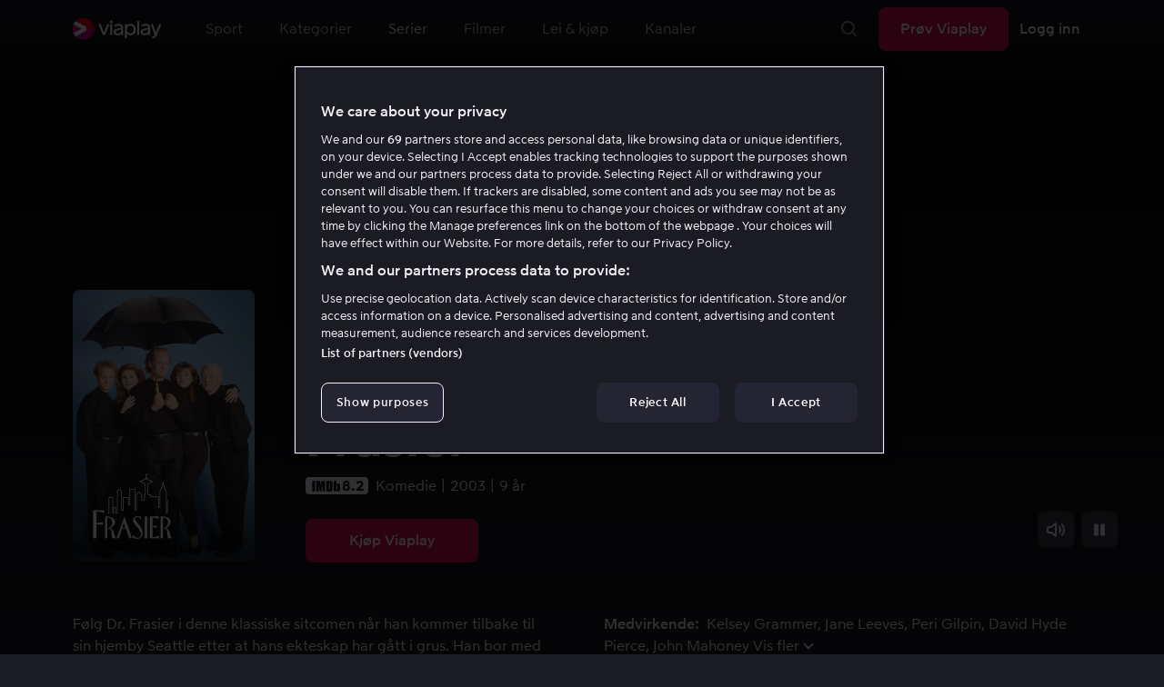

--- FILE ---
content_type: text/html; charset=utf-8
request_url: https://viaplay.no/serier/frasier
body_size: 106209
content:
<!DOCTYPE html><html lang="nb-no"><head><meta charSet="utf-8"/><meta name="viewport" content="width=device-width"/><meta http-equiv="content-language" content="nb-no"/><title>Frasier - TV-serien på nettet - Viaplay</title><meta name="description" content="Se Frasier og alle TV-serier direkte online på Viaplay. Du kan streame populære serier og hele sesonger med mulighet til å last ned til mobil og nettbrett."/><meta property="og:image" content="https://i-viaplay-com.akamaized.net/viaplay-prod/706/32/1646909299-4b5e4c23eef8d48ec591f8718b38c9b97eddf017.jpg?width=448&amp;height=252"/><meta name="twitter:image" content="https://i-viaplay-com.akamaized.net/viaplay-prod/706/32/1646909299-4b5e4c23eef8d48ec591f8718b38c9b97eddf017.jpg?width=448&amp;height=252"/><meta property="og:title" content="Frasier - TV-serien på nettet - Viaplay"/><meta name="twitter:title" content="Frasier - TV-serien på nettet - Viaplay"/><meta property="og:description" content="Se Frasier og alle TV-serier direkte online på Viaplay. Du kan streame populære serier og hele sesonger med mulighet til å last ned til mobil og nettbrett."/><meta property="og:url" content="https://viaplay.no/serier/frasier"/><link rel="canonical" href="https://viaplay.no/serier/frasier"/><noscript><iframe src="https://www.googletagmanager.com/ns.html?id=GTM-K8LTL3" title="Google Tag Manager iframe for legacy" style="height:0;width:0;display:none;visibility:hidden"></iframe></noscript><meta name="next-head-count" content="14"/><meta property="og:type" content="website"/><meta property="og:site_name" content="Viaplay"/><meta name="twitter:card" content="summary_large_image"/><meta name="twitter:site" content="@Viaplay_SE"/><link rel="apple-touch-icon" href="//viaplay-web-frontend-assets.mtg-api.com/frontend-2026011640455/apple-touch-icon.png"/><link rel="search" type="application/opensearchdescription+xml" title="Viaplay" href="/opensearchdescription.xml"/><link rel="icon" href="/favicon.ico"/><script>window.viaplay = window.viaplay || {};</script><script data-nscript="beforeInteractive">
        (function() {
            window.viaplay.settings = {"chromecastAppId":"6313CF39","port":80,"log":{"console":false},"requestHelper":{"cacheTimeToLive":300000,"timeout":5000},"serviceTimeouts":{"content":10000,"editorial":5000,"login":10000,"socket":1000,"cms-api":5000},"disableRedirect":false,"services":{"content":{"root":"http://content.viaplay.no","home":"http://content.viaplay.no/","editorial":"http://content.viaplay.no/{deviceKey}/editorial"},"play":{"root":"http://play.viaplay.no","home":"http://play.viaplay.no/","stream":"http://play.viaplay.no/api/stream/v1","streamByGuid":"http://play.viaplay.no/api/stream/byguid"},"login":{"deviceActivate":"http://login.viaplay.no/api/device/activate","deviceCode":"http://login.viaplay.no/api/device/code","deviceAuthorized":"http://login.viaplay.no/api/device/authorized","persistentLogin":"http://login.viaplay.no/api/persistentLogin/v1","login":"http://login.viaplay.no/api/login/v1"},"ipc":{"notifications":"https://viaplay.mtg-api.com/user-notifications/{locale}/{deviceKey}/users/{userId}"},"oauthGoogle":"https://assistant-auth.mtg-api.com/signin","clientLogs":{"templatedUrl":"https://viaplay.mtg-api.com/client-logs/log{?data,level}","url":"https://viaplay.mtg-api.com/client-logs/log-body"}},"mobile":{"uriSchemaTemplates":{"product":"viaplay://product?region={region}&path={path}","section":"viaplay://section?region={region}&path={path}"},"googlePlay":"https://play.google.com/store/apps/details?id=com.viaplay.android","appStore":"https://itunes.apple.com/se/app/viaplay/id409702778?mt=8"},"frontendPaths":{"se":{"faq":"/faq","press":"/press","contact":"/contact","supportForum":"/community","support":"/support","jobs":"http://www.mtgx.se/jobs","supportedDevices":"/devices","requirements":"/requirements","terms":"/terms","privacy":"/privacy","viasatCustomers":"https://signup.viaplay.se/","rentalExplanation":"http://viaplay.se/rental-info","browserSupport":"http://kundservice.viaplay.se/vilka-webblasare-rekommenderar-ni","cookies":"/cookies"},"no":{"faq":"/faq","press":"/press","contact":"/contact","supportForum":"/community","support":"/support","jobs":"http://www.mtgx.se/jobs","supportedDevices":"/devices","requirements":"/requirements","terms":"/terms","privacy":"/privacy","viasatCustomers":"https://signup.viaplay.no/","rentalExplanation":"http://viaplay.no/rental-info","browserSupport":"http://kundeservice.viaplay.no/hvilken-nettleser-anbefaler-dere","cookies":"/cookies"},"dk":{"faq":"/faq","press":"/press","contact":"/contact","supportForum":"/community","support":"/support","jobs":"http://www.mtgx.se/jobs","supportedDevices":"/devices","requirements":"/requirements","terms":"/terms","privacy":"/privacy","viasatCustomers":"https://signup.viaplay.dk","rentalExplanation":"http://viaplay.dk/rental-info","browserSupport":"http://kundeservice.viaplay.dk/hvilke-internetbrowsere-anbefaler-i","cookies":"/cookies"},"fi":{"faq":"/faq","press":"/press","contact":"/contact","supportForum":"/community","support":"/support","jobs":"http://www.mtgx.se/jobs","supportedDevices":"/devices","requirements":"/requirements","terms":"/terms","privacy":"/privacy","viasatCustomers":"https://signup.viaplay.fi/","rentalExplanation":"http://viaplay.fi/rental-info","browserSupport":"http://asiakaspalvelu.viaplay.fi/mita-verkkoselaimia-suosittelette","cookies":"/cookies"},"is":{"faq":"/faq","press":"/press","contact":"/contact","supportForum":"/community","support":"/support","jobs":"http://www.mtgx.se/jobs","supportedDevices":"/devices","requirements":"/requirements","terms":"/terms","privacy":"/privacy","viasatCustomers":"https://signup.viaplay.se/","rentalExplanation":"https://viaplay.is/rental-info","browserSupport":"https://help.viaplay.is/recommended-internet-browsers","cookies":"/cookies"},"pl":{"faq":"/faq","press":"/press","contact":"/contact","supportForum":"/community","support":"/support","jobs":"http://www.mtgx.se/jobs","supportedDevices":"/devices","requirements":"/requirements","terms":"/terms","privacy":"/privacy","viasatCustomers":"https://signup.viaplay.se/","rentalExplanation":"https://viaplay.pl/rental-info","browserSupport":"https://help.viaplay.pl/recommended-internet-browsers","cookies":"/cookies"},"com":{"faq":"/faq","press":"/press","contact":"/contact","supportForum":"/community","support":"/support","jobs":"http://www.mtgx.se/jobs","supportedDevices":"/devices","requirements":"/requirements","terms":"/terms","privacy":"/privacy","viasatCustomers":"https://viaplay.com/signup","rentalExplanation":"https://viaplay.com/nl-nl/rental-info","browserSupport":"https://help.viaplay.com/nl/recommended-internet-browsers","cookies":"/cookies"}},"externalAssets":true,"externalAssetsUrl":"//viaplay-web-frontend-assets.mtg-api.com","externalUrlTemplates":{"settings":"https://account.viaplay.{tld}","forgotPassword":"https://viaplay.{tld}/manage-account/forgot-password","viasatCustomers":"https://signup.viaplay.{tld}","package":"https://viaplay.{tld}/package","packageSport":"https://viaplay.{tld}/package_sport","packageSportWithLocale":"https://viaplay.{tld}/{locale}/package_sport","purchaseTotal":"https://purchase.viaplay.{tld}/buy/1232","purchaseTvod":"https://purchase.viaplay.{tld}/buy/{productId}","facebook":"http://www.facebook.com/viaplay.{tld}","twitter":"http://twitter.com/viaplay_{tld}","linkedin":"http://www.linkedin.com/company/viaplay","checkout":"https://checkout.viaplay.{tld}","se":{"supportArticle":"http://support.viaplay.se/hc/sv/articles/{articleId}"},"dk":{"supportArticle":"https://viaplaydk.zendesk.com/hc/da/articles/{articleId}"},"no":{"supportArticle":"https://viaplayno.zendesk.com/hc/no/articles/{articleId}"},"fi":{"supportArticle":"https://viaplayfi.zendesk.com/hc/fi/articles/{articleId}"},"com":{"settings":"https://viaplay.com/account/","forgotPassword":"https://viaplay.com/manage-account/forgot-password","viasatCustomers":"https://viaplay.com/signup/","package":"https://viaplay.com/checkout/","packageSport":"https://viaplay.com/package_sport","packageSportWithLocale":"https://viaplay.com/{locale}/package_sport","purchaseTotal":"https://viaplay.com/purchase/buy/1232","purchaseTvod":"https://viaplay.com/purchase/buy/{productId}","facebook":"http://www.facebook.com/ViaplayNederland","twitter":"http://twitter.com/viaplay_{tld}","linkedin":"http://www.linkedin.com/company/viaplay","checkout":"https://viaplay.com/checkout/"}},"gaBeaconInterval":1500000,"tagManager":{"containerPublicID":{"legacy":"GTM-K8LTL3","com":"GTM-PZ53XPF"}},"oneTrust":{"se":"df07bbec-af09-44f4-8aed-bbfa42615cdb","is":"55944a7a-2885-4199-8337-d5d57641eea2","fi":"63e98980-caec-4ac6-90b1-5e0c1b10e9c0","dk":"fca152f2-f679-41c7-bc34-8b63084d0956","no":"3331238d-52de-4f62-b42b-1fb0f99179a1","pl":"52be47a3-b0b8-49bb-b71f-e96694979b4b","com":"f6eff7f5-3a84-4c45-9266-c94224122f6f"},"env":"prod","botdetectionEnabled":true,"ENVIRONMENT_NAME":"viaplay.tld"};
            window.viaplay.translations = {"or":"eller","Title":"Tittel","Close onboarding":"Lukk onboarding","You can now add and follow leagues and teams":"Du kan nå legge til og følge ligaer og lag","Example favorites: Liverpool F.C., Inter Milan and Real Madrid.":"Eksempler på favoritter: Liverpool F.C., Inter Milan og Real Madrid.","After 20 unsuccessful login attempts, you will need to wait 10 minutes before trying again. During this time, this e-mail address will be blocked.":"Etter 20 mislykkede påloggingsforsøk må du vente i 10 minutter før du kan prøve igjen. I denne perioden er det ikke mulig å logge på med denne e-postadressen.","month":"måned","Month":"Måned","Date":"Dato","[Find out more from customer service]({href})":"[Les mer hos kundeservice]({href})","Welcome!":"Velkommen!","Login here":"Logg inn her","Have you already got a Viaplay package?":"Har du allerede en Viaplay-pakke?","By buying you accept our [terms and conditions]({href}), and waive any right of return.":"Jeg godkjenner [Viaplays vilkår]({href}) samt at det ikke går å angre kjøpet.<p>Vennligst merk at dette Pay Per View-eventet bare kan vises fra en strøm/enhet samtidig.</p>","Customer service":"Kundeservice","Google Assistant wants to link to your account":"Google Assistant kobles til kontoen din","In order for Google Assistant to work, it needs to be linked to your Viaplay account.":"Google Assistant må kobles til kontoen din på Viaplay for å fungere.","Find out more by reading [Google’s Privacy Policy]({googlePolicy}) and [Viaplay’s Privacy Policy]({privacyPolicy})":"Les mer i [Googles personvernpolicy]({googlePolicy}) og [Viaplays personvernpolicy]({privacyPolicy})","Hi!":"Hei!","You need a Viaplay-package to watch. If you want the same package you had the last time click on the link below:":"Du trenger å ha en Viaplay-pakke for å kunne se vårt innhold. Hvis du ønsker å ha samme pakke som sist, får du det enkelt her.","You need a Viaplay-package to watch.":"Du trenger å ha en Viaplay-pakke for å kunne se vårt innhold.","Welcome back!":"Velkommen tilbake!","Order package":"Bestill pakke","Read about our packages":"Les om våre pakker","Many films and series for":"Massevis av serier og film for","A lot of live sport for":"Massevis av serier og film for","Next entry starts in":"Neste episode om","Next highlight starts in":"Neste høydepunkt starter om","sec":"sek","Live":"Live","Play Live":"Live","day":"dag","Days":"Dager","Hours":"Timer","Minutes":"Minutter","Seconds":"Sekunder","You need to use a different browser":"Du må bruk en annen nettleser","Want to watch?":"Vil du se?","Change package to watch":"Bytt pakke for å se","Change package to watch this":"Bytt pakke for å se","You can access this content by switching to a different package.":"Du kan få tilgang til dette innholdet ved å bytte til en annen pakke.","You've got great taste! We offer packages that include this title. What are you waiting for?":"Du har god smak! Vi har pakker der dette er inkludert. Hva venter du på?","View packages":"Se pakker","Ongoing":"Nå","Soon":"Snart","Accept":"Ok, da vet jeg!","Too many people are using your account right now":"Det er for mange som bruker kontoen din akkurat nå","You can stream Viaplay content on two devices at the same time. To watch {requestedStream}, you need to stop streaming on one of the following devices":"Du har nådd grensen for samtidig strømming. For å se {requestedStream} må du stanse strømmingen av noe annet.","You have reached the limit of concurrent streams. To watch here, you need to stop streaming something else.":"Du har nådd grensen for samtidig strømming. For å se noe her må du stanse strømmingen av noe annet.","This stream is being watched on another one of your devices":"Det er for mange som ser på denne livestrømmen på kontoen din","You can start watching {requestedStream} on this device by ending the stream on the other":"Se {requestedStream} på denne enheten ved å avslutte strømmingen på en annen.","Check [our FAQ]({href}) for more information on how it works.":"[Kundeservice forklarer]({href})","In your current location, you can only watch offline on your smartphone or tablet. Sad but true.":"Der hvor du er akkurat nå kan du bare se det du har lagret offline på mobilen eller nettbrettet. <a href=\"https://kundeservice.viaplay.no/portabilitetsreguleringer-i-eu/\">Les mer her</a>.","Sorry...":"Beklager!","But in your current location, you cannot stream, buy or rent anything.":"Der du befinner deg akkurat nå, kan du ikke se dette innholdet.","Ok":"OK","Share by link":"Del med lenke","Link is copied":"Lenken er kopiert","For more information, please contact Customer Service: [{email}](mailto:{email})":"Kontakt kundeservice for mer informasjon: [{email}](mailto:{email})","Read more at [customer support]({href}) if you need help.":"Les mer hos [kundeservice]({href}) hvis du trenger hjelp.","Viaplay Total":"Viaplay Total","{packagePrice} per month":"Kr. {packagePrice},- per måned","Weekdays":"Hverdager","Weekends":"Helgdager","Live TV":"TV","Privacy":"Personvernreglement","Our packages":"Våre pakker","Clear":"Slett","Clear search field":"Tøm søkefelt","Search by title, actor or director":"Søk på film, skuespiller, regissør, sport eller liga","Watch trailer":"Se trailer","Watch as a kid":"Se som barn","Popular series":"Barnas favorittserier","Requirements":"Systemkrav","TV included":"Litt TV på kjøpet","Okay":"OK","D'oh!":" ","We didn’t get any hits for your search.":"Vi fikk ingen treff på det du søkte etter.","This might be because we don’t have what you’re looking for, or because the spelling wasn’t quite right. Take a look at our customer service information to find out more.":"Det kan skyldes at vi ikke har det hos oss, eller at stavingen ble litt feil. Ta en titt hos <a href=\"http://kundeservice.viaplay.no/?s={query}\">kundeservice</a> for å se om de kan ha noen flere tips.","Genre":"Sjanger","Genres":"Sjanger","Genres and themes":"Sjangere og temaer","New Series":"Nye serier","TV":"TV","Watched":"Aktivitetslisten","Log out":"Logg ut","Log out device":"Logg ut","All":"Alle","Series":"Serier","Rental":"Store","Supported devices":"Støttede plattformer","Search":"Søk","Search filters":"Søkefiltre","Channels":"Kanaler","Watch live right now":"Se hva som går på TV nå","Season":"Sesong","S":"S","Seasons":"Sesonger","Viaplay":"Viaplay","Available":"Tilgjengelig","Terms and Conditions":"Vilkår","New Movies":"Nye filmer","Filter":"Filter","Subtitles":"Undertekster","Participant":"Medvirkende","Participants":"Medvirkende","Actor":"Skuespiller","Athlete":"Idrettsutøver","Cast":"Deltaker","Chef":"Kokk","Commentator":"Kommentator","Creator":"Skapere","Director":"Regissør","Executive Producer":"Ansvarlig produsent","Executive producer":"Ansvarlig produsent","Expert":"Ekspert","Guest":"Gjest","Host":"Vert","Journalist":"Journalist","Musician":"Musiker","Narrator":"Forteller","Producer":"Produsent","Self":"Selv","Voice":"Tale","Writer":"Forfatter","Children":"Barn","Publisher":"Utgiver","Themes":"Temaer","Sport":"Sport","To the top":"Til toppen","Skip to content":"Hopp til innhold","Sign up":"Opprett konto","left":"igjen","Episode":"Episode","E":"E","Forgot Password?":"Husker du ikke passordet?","Country":"Land","Password":"Passord","Recently Watched":"Nylig sett","Support":"Kundeservice","Rentals":"Leiebutikk","FAQ":"Vanlige spørsmål","Min. left":"min. igjen","Min left":"minutter igjen","Star":"Stjernemarkere","Show only":"Vis bare","Email":"E-post","Settings":"Kontooversikt","Press":"Presse","Create account":"Opprett konto","Creators":"Skapere","More info":"Mer info","Start":null,"View all":"Vis fler","Show less":"Vis færre","Install":"Installer","Choose category":"Velg kategori","Starred":"Stjernemarkere","Commentators":"Kommentatorer","Original title":"Originaltittel","Social":"Følg oss","This movie will be included in the Viaplay Total and Viaplay Movies & Series packages from {date}. Rent or buy it now.":"Filmen inngår i pakken Viaplay Total og Viaplay Film & Serier f.o.m. {date}. Lei eller kjøp den allerede nå.","Jobs":"Jobb","Contact":"Kontakt","Movies":"Filmer","{price} currency":"{price} kr","{price} {currency}":"{price} {currency}","Save":"Spar","Save up to":"Spar optil","Read more":"Les mer","Log in":"Logg inn","You've reached the maximum number of devices that can be connected to this account. To continue streaming, try logging in on a device you've used before":"Du har nådd maksimalt antall enheter som kan kobles til denne kontoen. Prøv å logge på en enhet du har brukt tidligere for å fortsette streamingen.","You've reached the maximum number of devices that can be connected to an account in one day. To watch on this device, log out a device which has watched today.":"Du har nådd det maksimale antallet enheter som kan kobles til en konto på én dag. For å se på denne enheten, logg ut en enhet som har sett noe i dag.","Read more at [help.viaplay.com]({href})":"Les mer på [help.viaplay.com]({href})","Read more at [help.viaplay.com]({href}) device management":"Les mer på [help.viaplay.com]({href})","Manage devices":"Administrer enheter","Contact [customer service]({href}) if you need more help":"Kontakt [kundeservice]({href}) om du behøver mer hjelp.","Add":"Legg til","In the [FAQ]({href}) you can learn more about how you can use your devices.":"Under [Vanlige spørsmål]({href}) kan du lese mer om hvordan du bruker dine enheter.","When the purchase is confirmed you can watch the movie for 24 hours":"Når du har bekreftet kjøpet, finner du filmen eller arrangementet under Kjøpte filmer. Du kan se i 48 timer.","Confirm purchase {price} currency":"Bekreft kjøp {price} kr","Confirm purchase {price} {currency}":"Bekreft kjøp {price} {currency}","Device limit reached":"Enhetsgrense nådd","Oops, something has gone wrong!":"Noe gikk galt","Error code: {code}":"Feilkode {code}","Please try again or contact [customer support]({href}) if you need more help":"Vent litt, og prøv på nytt. Hvis det ikke løser seg, kan du kontakte [kundeservice]({href}).","Don't you have a Viaplay account?":"Har du ingen Viaplay-konto?","Invalid PIN-Code":"Feil kode. Prøv på nytt.","Confirm":"Bekreft","Agree to our terms":"Godkjenn vilkårene","Before starting to use Viaplay you have to agree to our terms.":"Før du begynner å bruke Viaplay, må du godkjenne vilkårene våre.","I confirm that I am at least 18 years old and accept Viaplay’s [terms & conditions]({conditionsLink}), [privacy policy]({securityLink}) and [cookie policy]({cookieLink}).":"Jeg bekrefter at jeg er minst 18 år og godkjenner Viaplays [generelle vilkår]({conditionsLink}), [personvernerklæring]({securityLink}) og [cookie policy]({cookieLink}).","In order to continue, you need to to agree to the above terms.":"For å fortsette må du bekrefte vilkårene ovenfor.","I want to receive information from Viaplay about the latest news, premieres, discounts and other goodies.":"Jeg ønsker å motta personlige anbefalinger, tips om siste nyheter og tilbud via e-post.","Agree":"Godkjenn","Get one here":"Opprett en her","{hours}h":"{hours}t","{minutes}min":"{minutes}min","Nordic":"Nordisk","Choose a package and get started":"Velg en pakke og få tilgang umiddelbart.","Try it now":"Kjøp Viaplay","Read more about Viaplay":"Les mer om Viaplay","New episode":"Ny episode","Next episode":"Neste episode","Next highlight":"Neste høydepunkt","Start watching":"Begynn å se","Continue Watching":"Fortsett å se","Watch movie":"Se filmen","Watch first episode":"Se første episode","Redeem":"Innløs","Cancel":"Avbryt","Cancel device management":"Avbryt","Parental Control":"Aldersgrense","Unstar":"Slett","Try again":"Prøv på nytt","Price":"Pris","500 Internal server error":"Vi beklager, noe gikk galt (500)","There is a temporary internal error, or the server is busy.":"Vår server er opptatt","The content you're looking for doesn't exist.":"Siden du søkte kanskje ikke finnes lengre.","For more info read our [faq]({faqHref}) or [support]({supportHref})":"For mer info, les [Vanlige spørsmål]({faqHref}) eller [Kontakt kundeservice]({supportHref})","Any questions? Contact our Customer Service":"Har du noen spørsmål? <a href=\"http://kundeservice.viaplay.no/\">Kontakt kundeservice</a>.","Any questions? Contact our [Customer Service]({supportHref})":"Har du noen spørsmål? [Kontakt kundeservice]({supportHref})","Report":"Rapportere","Need help with something else?":"Behøver du hjelp med noe?","Customer support":"Kundeservice","Earlier":"Tidligere","Later":"Senere","Related":"Liknende","Sport Schedule":"Sendeskjema","Today":"I dag","Tomorrow":"I morgen","Contact Viaplay Support":"Kontakt Viaplay Support","Contact Viaplay Support Preamble":"Vi gjør alt for at Viaplay skal være enkelt å bruke. Men en gang i blant så kan selv det enkle også være vanskelig. Si ifra så hjelper vi!","Your name":"Ditt navn","Your email":"Din epost","Try Viaplay":"Kom i gang nå","Get Viaplay":"Prøv Viaplay","Confirm Email":"Bekreft e-post","About Viaplay":"Om tjenesten","Get Started":"Prøv Viaplay","Login error":"En teknisk feil har oppstått. Prøv å logge inn igjen.","Do you want to watch on your mobile?":"Vil du se i mobilen?","You can start watching if you download the Viaplay app":"Last ned Viaplay-appen og begynn å se med en gang.","Download":"Last ned","Open app":"Åpne appen","No content available":"Akkurat nå er denne kategorien tom","Watch the latest releases! When you rent or buy movies, they will appear here.":"Se det nyeste! Lei og kjøp filmer så dukker de opp her.","You don’t currently have any rented or purchased films.":"Du har ingen leie- eller kjøpefilmer akkurat nå.","Activity list":"Aktivitetslisten","Everything you’ve watched is listed here. You can easily look for films and episodes you’ve watched on all your Viaplay units.":"Har du moviestopp? Det ser ikke ut som om du har sett på noe ennå.","You do not have access to this content":"Du har ikke tilgang til dette innholdet","Unfortunately, you do not have access to this content with your current subscription. The choice you have access to the Viaplay corresponding range of your TV subscription from your TV service provider. Contact your TV service provider to get help supplement your channel package.":"Du kan dessverre ikke se på det med abonnementet du har nå. Kontakt operatøren for å endre utvalget.","You've got great taste! We offer packages that include this title. You can manage your package via your provider.":"Du har god smak! Vi har pakker der dette er inkludert. Du kan administrere pakken din via operatøren din.","Username and password does not match. Please try again.":"Brukernavn og passord stemmer ikke overens. Vennligst prøv igjen.","There seems to be a problem logging in. Contact our customer service team and they’ll help you. (Error code: 429)":"Det virker som om du ikke kan logge på. Ta kontakt med kundeservice, så hjelper vi deg. (Feilkode: 429)","Thank you":"Takk","Thank you!":"Takk","Click this icon to cast videos to your TV":"Når dette symbolet vises kan du bruke Viaplay med din Chromecast","All Sport":"All sport","History":"Aktivitetslisten","For family":"For hele familien","For family children":"For store og små","Welcome to the rental store! Here you can find movies that recently been on the cinema.":"Velkommen til leiebutikken! Her finner du filmer som er så nye at de ikke finnes i det vanlige tilbudet vårt, pluss massevis av populære klassikere.","Cooking":"I kjøkkenet","Children series":"Barneserier","All children movies":"Alle barnfilmer","All children series":"Alle barnserier","Logging in":"Logger inn","PIN-Code":"Kode","Recommended":"Anbefalt","No Subtitles":"Ingen undertekster","Progress":"Status","Below are all series and movies you have watched.":"Her finnes alt du har startet å se på.","Whoops, something is wrong":"We are experiencing technical problems and we are doing our best to solve it. We apologize for any interruption of service or inconvenience","Please try again in a moment":"Please try again in a short while","Welcome to contact [customer support]({href})":"Nøl ikke med å kontakte [kundeservice]({href}) om du har spørsmål.","[To payment details]({href})":null,"We could not withdraw the money from your account. Please check that you have money on your account, that the card is valid and that you haven't blocked it for internet purchases.":"Det var ikke mulig å dra penger fra din konto. Kontroller at du har penger på kortet, at kortet er gyldig og at du ikke har sperret det for kjøp på internett.","We could not withdraw the money from your account":null,"Code was not found":null,"We couldn’t find this code":"Det var ikke mulig å bruke rabattkoden. Den er kanskje ikke gyldig lenger, eller den kan ikke brukes på denne leiefilmen.","Rent for":"Lei for","Where are we going?":"Noe gikk galt","starred":"Stjernemarkere","watched":"Aktivitetslisten","Language":"Språk","English":"Engelsk","Swedish":"Svensk","Danish":"Dansk","Norwegian":"Norsk","Finnish":"Finsk","Icelandic":"Islandsk","Estonian":"Estisk","Latvian":"Latvisk","Lithuanian":"Litauisk","Polish":"Polsk","Russian":"Russisk","Dutch":"Nederlandsk","Buy for":"Kjøp for","Tonight":"I natt","For you":"For deg","Rental movie":"Leiefilm","Enter the code":"Fyll i koden","Type your code here":"Skriv koden du fikk her:","Wrong code.":"Feil kode. Prøv igjen!","Done!":"Ferdig!","You are now logged in on your device":"Du er nå innlogget på din enhet","Enter your code":"Skriv inn koden din","Are you abroad?":"Er du utenlands?","You may not watch locale Viaplay when abroad. But feel free to login on [viaplay.{tld}](http://viaplay.{tld}) and watch our local content!":"Det er ikke mulig å se norsk Viaplay når du er utenlands. Men logg gjerne inn på [viaplay.{tld}](http://viaplay.{tld}) og se på det lokale utvalget!","About us":"Om oss","Information":"Informasjon","Want to make changes to your Viaplay package?":"Ønsker du å gjøre endringer i din Viaplay-pakke?","[Do it by yourself in settings]({href})":"[Gjør det selv under innstillinger]({href})","Viaplay uses cookies. By using our website you accept that, so please read more about what cookies are and how they work in our":"Vi bruker cookies for å kunne tilby en mer personlig og brukervennlig tjeneste, for eksempel ved å analysere brukeratferd. Ved å klikke ok aksepterer du å motta cookies. Hvis du vil endre dine innstillinger eller ønsker mer informasjon, ","cookie policy":"klikk her for å lese vår cookie policy.","What you are trying to view has an age limit and is blocked by the child lock. Therefore you need to fill in your pin code":"Skriv inn din firesifrede kode for å låse opp.","Cookies":"Cookies","By renting you accept our [terms and conditions for rentals]({href}), and waive any right of return.":"Når du leier, godkjenner du også [utleiebutikkens generelle vilkår]({href}), samt at det ikke går å angre kjøpet.","The video could not be started":"Videoen kan ikke spilles av","For a period of time, some videos cannot be played in the browser Chrome. This is because we are switching to a new video player on our website.":"I en periode vil det være noen videoer som ikke kan vises i nettleseren Chrome. Årsaken er at vi bytter til en ny videospiller på nettsiden vår.","Turn off the broadcast of the second unit if you want to watch this!":"Slå av sendingen på den andre enheten hvis du vil se her.","You need to change your web browser":"Du må bytte nettleser","Viaplay doesn’t work with the latest version of Chrome yet. Change to Safari or Firefox instead!":"Desverre fungerer ikke Viaplay i den nyeste versjonen av Chrome enda. Bytt til Safari eller Firefox i stedet!","[Find out more]({href})":"[Les mer om hvorfor]({href})","Text contains invalid characters. Please try again.":"Teksten inneholder tegn som ikke er tillatt. Prøv på nytt.","Change to Viaplay Total":"Bytt til Viaplay Total","Buy match for":"Se bare denne kampen for","Once you have confirmed your purchase, you can watch the film as many times as you like on Viaplay. You can find it under":"Når du har bekreftet kjøpet, kan du se filmen så mange ganger du vil på Viaplay. Du finner den på alle Viaplay-enhetene dine under","Once you have confirmed your purchase, you can watch the film as many times as you like on Viaplay. You can find it on all your Viaplay units under Purchased films.":"Når du har bekreftet kjøpet, finner du filmen under Kjøpte filmer.","By confirming your purchase, you also confirm that you accept Viaplay’s general [terms and conditions]({href}) and that you understand you have no right to a refund.":"Ved å bekrefte kjøpet godkjenner du også [Viaplays generelle vilkår]({href}) og at det ikke er noen angrerett.","Purchased":"Kjøpt","Rented":"Leid","Welcome to the Rental Store!":"Lei og kjøp det aller nyeste","Here you will find the very latest films – the ones that are so new they haven’t been added to our regular offering. You can also choose from plenty of popular classics.":"Her kan du se nye storfilmer rett etter kinopremieren, men også oppleve tidløse klassikere.","When you rent a film you can watch it as many times as you like for 48 hours. You can also choose to buy certain films. You will then have unlimited access to them here on Viaplay! [How the Rental Store works]({href})":"En kjøpefilm får du selvsagt beholde. Leiefilmer kan du se i 48 timer. [Hvorfor leie- og kjøpefilm?]({href})","How the rental store works":"Slik fungerer Lei og kjøp","Here you can watch movies direct from their premieres and also classics. When you rent a film you can watch it as many times as you like for 48 hours. You can also choose to buy certain films. You will then have unlimited access to them here on Viaplay!":"Rett fra kino, tidløse klassikere eller skikkelig gode tilbud – det finner du her. Kjøpefilmer beholder du selvfølgelig. Leiefilmer har du tilgang til i 48 timer.","[More about renting and buying here]({href}).":"[Mer om leie- og kjøpefilmer her]({href}).","Rental period 48 hours":"Leietid 48 timer","Watch as many times as you like":"Se så mange ganger du vil","Watch for 48 hours, only on one device at a time":"Se i 48 timer, kun én enhet om gangen","Use promotion code":"Bruk rabattkode","Promotion code":"Rabattkode","{title} cover":"Omslag for {title}","Film for purchase":"Kjøpefilm","Rent":"Lei","Buy":"Kjøp","Original price":"Opprinnelig pris","Not got a Viaplay account?":"Har du ingen Viaplay-konto?","Create one here":"Opprett en her","Event starting":"Nettopp startet","Event ongoing":"Pågått en stund","Event ending":"Snart slutt","Show all sports":"Vis all sport","Watch again":"se igjen","Rerun":"Ettersending","Select a sport":"Velg sport","Show {number} sports":"Viser {number} sportstyper","Showing 1 sport":"Viser 1 sport","Yesterday":"I går","Day before yesterday":"I forgårs","See tableau":"Vis sendeskjema","[Here you will find the TV schedule for Viaplay Winter competitions]({href})":"[Sendeskjema for din TV leverandør]({href})","Please try again later.":"Prøv igjen senere.","No upcoming competitions available":"Ingen kommende konkurranser er tilgjengelige","Take a look under results!":"Ta en titt på resultatene!","No results available":"Ingen resultater tilgjengelig","Calendar":"Terminliste","Results":"Resultater","Circuit":"Bane","Grid":"Grid","Starting grid":"Startoppstilling","List":"Liste","Drivers":"Førere","Updated":"Oppdatert","lap":"runde","laps":"runder","pts":"p.","pit stop":"pitstopp","pit stops":"pitstopp","Fastest lap":"Raskeste runde","Ranking":"Rangering","Poles":"Poles","Podiums":"På pallen","Wins":"Seire","Season results":"Sesongresultater","Founded in":"Grunnlagt i","Based in":"Basert på","Team pts":"Konstruktør poeng","In Focus":"I fokus","Start lists are usually available a couple of hours before a competition starts. Unfortunately, we do not have the opportunity to show start lists for all competitions.":"Startlister er vanligvis tilgjengelige et par timer før en konkurranse starter. Vi har dessverre ikke mulighet til å vise startlister for alle konkurranser.","When a competition is over, the starting list is replaced with results as soon as it is available in our system.":"Når en konkurranse er over, erstattes startlisten med resultater så snart den er tilgjengelig i vårt system.","Time":"Tid","Points":"Poeng","Pos":"Pos.","Viaplay Household":"Viaplay-husstand","Please open the app on your household wifi to continue using Viaplay.":"Koble til hjemmenettverket/Wi-Fi for å fortsette å bruke Viaplay.","[Read more about Viaplay household or contact customer support for more help.]({href})":"[Les mer om Viaplay-husstand eller kontakt kundeservice for mer hjelp.]({href})","Create a new account":"Opprett en ny konto","Viaplay household was not set":"Viaplay-husstanden ble ikke angitt","Your Viaplay household is now set to this TVs home network/wifi.":"Viaplay-husstanden din er nå satt til denne TV-ens hjemmenettverk/Wi-Fi.","Something went wrong. Please go back on your TV and try to set the Viaplay Home again. You can always [contact customer service]({supportHref}) if the problem persists or if you need help.":"Noe gikk galt. Gå tilbake til TV-en og prøv å stille inn Viaplay-husstanden på nytt. Du kan alltid [kontakte kundeservice]({supportHref}) hvis problemet vedvarer eller hvis du trenger hjelp.","Remember to open the Viaplay app on your computer, mobile and tablet devices at least once a month on this network/wifi.":"Husk å åpne Viaplay-appen på datamaskinen, mobilen og nettbrettet minst én gang i måneden på dette nettverket/Wi-Fi.","A Viaplay household is the home network/wifi where your main TV is connected.":"En Viaplay-husstand er hjemmenettverket/Wi-Fi der hoved-TV-en er tilkoblet.","Any questions or if you need help, you can always [read more about Viaplay households or contact customer service.]({supportHref})":"Hvis du har spørsmål eller trenger hjelp, [kan du alltid lese mer om Viaplay-husstanden eller kontakte kundeservice.]({supportHref})","Viaplay Households FAQ":"Vanlige spørsmål om Viaplay-husstander","Temporary code":"Midlertidig kode","Get a temporary code and watch on this device for {noOfDays} days. To verify it's you, we email the code to {email}.":"Få en midlertidig kode du kan bruke til å se på denne enheten i {noOfDays} dager. For å bekrefte at det er deg, sender vi koden på e-post til {email}.","Send email":"Send en e-post","If you are not the owner of this email account":"Hvis du ikke eier denne e-postkontoen","Email sent":"E-post sendt","The code has been sent to {email}. Check your email to find the code and add it below.":"Koden er sendt til {email} og er gyldig i 10 minutter. Sjekk e-posten din for å finne koden og oppgi den nedenfor.","Did you not get any email? Make sure to check your spam folder or send email again.":"Fikk du ingen e-postmelding? Sjekk søppelpost eller send meldingen på nytt.","Send email again":"Send e-post på nytt","Send new code":"Send ny kode","Send email again in {retryTime}s":"Send e-post på nytt om {retryTime}s","Send email again in {mRetryTime}m {sRetryTime}s":"Send e-post på nytt om {mRetryTime}m {sRetryTime}s","and {number} more":"og {number} til","No programming":"Pause i sendingene","No broadcasts":"Ingen sendinger","Watch live":"Se live","There are no broadcasts for your chosen sports on this date.":"Denne datoen er det ingen sendinger som passer til ditt valg.","Other sports":"Annen sport","Today’s sports":"Dagens sport","There are no events today. Select another day.":"Det er ingen arrangementer i dag. Velg en annen dag.","Purchased films":"Kjøpte filmer","Child":"Barn","Edit profile":"Endre i profil","My profile name":"Profilnavn","Manage profiles":"Administrer profiler","Delete profile":"Slett profil","Who&#39;s watching?":"Hei! Hvem skal se?","WhosWatchingSubHeader":"Profiler hjelper deg med å få tilgang til lagrede titler og fortsette å se der du slapp.","Add profile":"Legg til profil","Save profile":"Lagre profil","Favourites":"Favoritter","This is the main profile and cannot be deleted.":null,"The main profile cannot be deleted.":"Hovedprofilen kan ikke slettes.","A profile name needs to be 1-15 characters.":null,"We could not load the content":"Vi kunne ikke laste inn innholdet","Please try again or contact our customer service.":"Prøv på nytt, eller ta kontakt med kundeservice.","Contact us on: {customerSupportPage}":"Kontakt oss: {customerSupportPage}","We could not download this content. However, we will try to fix it as soon as we can.":"Innholdet kunne ikke lastes inn. Prøv på nytt.","{minutes}m":"{minutes}m","Key Times":"Holdetider","Please try again":"Prøv på nytt","Released":"Slippes","Coming":"Kommer","New season":"Ny sesong","New series":"Ny serie","New movie":"Ny film","OK":"OK","on":"på","at":"kl.","Close":"Lukk","To the credits":"Til ettertekstene","Turn on to show only kids content":"Slå på for å bruke bare barneinnhold","Showing only kids content":"Viser bare barneinnhold","Content rated 7+ is hidden":"Innhold med høyere aldersgrense enn 7 skjules","Turn on to hide content rated 7+":"Slå på for å skjule innhold med høyere aldersgrense enn 7","Content rated 15+ is hidden":"Innhold med høyere aldersgrense enn 15 skjules","Turn on to hide content rated 15+":"Slå på for å skjule innhold med høyere aldersgrense enn 15","Oops, something went wrong. Please try again.":"Beklager, noe gikk galt. Prøv på nytt.","An unknown error occurred (Error code: {errorCode})":"Det oppstod en ukjent feil (Feilkode: {errorCode})","The profile {profileName} was created!":"Profilen {profileName} er opprettet","The profile {profileName} was updated!":"Profilen {profileName} er oppdatert","The profile {profileName} was deleted!":"Profilen {profileName} er fjernet","Hello {profileName}":"Hei, {profileName}","Set age limit: 7+":"Sett aldersgrense: 7+ år","Set age limit: 15+":"Sett aldersgrense: 15+ år","Yes, delete profile":"Ja, slett profilen","Are you sure you want to delete the profile {name}?":"Er du sikker på at du vil slette profilen {name}?","All starred choices and history will be lost.":"All stjernemerking og historikk kommer til å forsvinne.","Sorry, that is not a valid character":"Beklager, det tegnet er ikke gyldig","A profile name can be up to 15 characters long":"Profilnavnet kan være maks. 15 tegn langt","Who's watching?":"Hvem skal se?","Forgotten your code or want to change your purchase lock settings? Go to [My account]({href}).":"Har du glemt koden, eller vil du endre innstillingene for kjøpelåsen? Ordne det under [Min konto]({href}).","The purchase lock is activated.":"Kjøpelås er aktivert.","You did it! Well done!":"Du klarte det! Godt jobbet!","Oh no, I have lost this! Help me keep an eye out for it!":"Å, nei! Jeg har rotet bort denne! Hjelp meg å holde utkikk!","You already found this.":"Du har allerede funnet denne.","This is what you should be looking for.":"Det er denne som har blitt borte. Kan du hjelpe meg å holde utkikk?","Continue the adventure":"Fortsett eventyret","Rewatch episode":"Se episoden igjen","Reset the adventure":"Start eventyret på nytt","Skip intro":"Hopp over intro","Skip":"Hopp over","Sorting":"Sortering","Show":"Vis","Rate":"Vurder","Hit or miss?":"Tipp-topp eller superflopp?","Tell us what you like and we’ll give you even better film and TV series suggestions, tailored to your taste.":"Fortell hva du liker, så gir vi deg enda bedre film- og serietips. Mer skreddersydd etter din smak, rett og slett.","Like":"Liker","Don't like":"Liker ikke","Autoplay next episode":"Spill av neste avsnitt","Autoplays next episode in a series on all devices":"Spill av neste del av en serie automatisk.","Activate to hide content for age 7+":"Aktiver for å skjule innhold for 7+ år","Activate to hide content for age 15+":"Aktiver for å skjule innhold for 15+ år","Set age limit: 7":"Sett aldersgrense: 7 år","Set age limit: 15":"Sett aldersgrense: 15 år","Content for age 7+ is hidden":"Innhold for 7+ år er skjult","Content for age 15+ is hidden":"Innhold for 15+ år er skjult","My List":"Min liste","My library":"Mitt bibliotek","Remove":"Slett","Saved in my list":"Lagret i min liste","You haven’t saved anything in your list yet.":"Du har ikke lagret noe i din liste ennå.","There’s nothing here! Save what you want to watch later in your list and it will appear here.":"Her var det tomt! Lagre det du vil se senere i din liste, så dukker det opp her.","There’s nothing here!":"Her var det tomt!","Save what you want to watch later in your list and it will appear here.":"Lagre det du vil se senere i din liste, så dukker det opp her.","Everything saved in your list and all your history will disappear.":"Alt som er lagret i din liste og all historikk kommer til å forsvinne.","Sleep timer":"Innsovningstimer","Back":"Tilbake","From":"Fra","Showing all sports":"Viser all sport","Showing all Winter sports":"Viser all Vintersport","Showing your choices":"Viser dine valg","Show all":"Vis alt","Showing only {sportName}":"Viser bare {sportName}","Scoreboard for {name}":"Poengtavle for {name}","In every episode, things have gone missing. Help Fixi find them and win golden acorns.":"I hver episode er det noe som har blitt rotet bort – hjelp Fixi med å finne tingene, og få gylne eikenøtter i belønning.","Are you sure?":"Er du sikker?","Series are paused automatically after 2 hours.":"Serier settes automatisk på pause etter 2 timer.","We’re ready!":"Alt er klart!","Welcome to Viaplay.":"Velkommen til Viaplay.","We’ve sent your receipt to {email}.":"Vi har sendt kvitteringen din til {email}.","Let’s go!":"Nå setter vi i gang!","Download the Viaplay app and start watching.":"Last ned Viaplay-appen og begynn å se.","Continue in the app":"Fortsett i appen","Choose at least 3 favourites":"Velg minst 3 favoritter","Pick movies and series you like - the more the better - and we´ll help you find new favourites.":"Velg filmer og serier som du liker, så tipser vi om nye favoritter – jo flere du velger, jo bedre.","Continue":"Fortsett","Add profiles":"Legg til profiler","Create profiles for everyone who watches. We’ll offer tailor-made tips – ideal if you have kids.":"Opprett profil til alle som skal se, så kan alle få skreddersydde tips – perfekt hvis du har barn.","Add a profile":"Legg til","Add child":"Legg til barn","My profile":"Min profil","Standard profile":"Standardprofil","Name":"Navn","You can set an age limit later.":"Du kan stille inn aldersgrense senere.","Finding your top tips...":"Finner topptips til deg...","From the beginning":"Fra starten","Choose avatar":"Velg avatar","Sports from Viaplay":"Sport fra Viaplay","Please note that not all series and movies are available in all languages.":"Merk at noen serier og filmer mangler oversetting til alle språk.","Change language":"Språk","Season {seasonNumber} - Episode {episodeNumber}":"Sesong {seasonNumber} - Episode {episodeNumber}","Episode {episodeNumber}":"Episode {episodeNumber}","Season {seasonNumber}":"Sesong {seasonNumber}","on {weekday}":"på {weekday}","Profile settings":"Profilinnstillinger","Choose profile":"Velg profil","Watch now":"Se nå","Tip":"Tips","A good idea when you want to watch things later on.":"Smart når du vil se noe litt senere.","Everything you add to your list will be saved here.":"Alt du legger til i din liste, lagres her.","Look for this symbol.":"Se etter dette symbolet.","The service cannot be used via VPN.":"Tjenesten kan ikke brukes via VPN.","Check that VPN and proxy are not turned on or contact [Customer Service]({href}).":"Kontroller at VPN og proxy ikke er slått på, eller kontakt [kundeservice]({href}).","Something went wrong. If you’re using a VPN, try again with it turned off. If the problem remains, contact customer support and refer to code {errorCode}. ([{href}]({href}))":"Noe gikk galt. Hvis du bruker VPN, kan du prøve igjen med VPN slått av. Hvis problemet vedvarer, kontakt kundestøtte og oppgi kode {errorCode}. ([{href}]({href}))","On":"On","Off":"Off","Send":"Send","You need to log in.":"Du må logge inn.","Once you’ve added titles to your list, they’ll show up here.":"Når du har lagt til titler i listen, vises de her.","Add to your list by clicking a title and then selecting the + symbol.":"Legg til i listen ved å klikke på en tittel og deretter velge symbolet +.","Add to your list by tapping a title and then the + symbol.":"Legg til i listen ved å trykke på en tittel og deretter på symbolet +.","You’ll find a shortcut to your list on Viaplay’s start page, no matter what device you log in from.":"Du finner en snarvei til listen din på Viaplays startside, uansett hvilken enhet du logger deg på med.","More":"Mer","Less":"Mindre","Want to save this for later? Add it to your list.":"Vil du lagre dette til senere? Legg den til i listen.","Add to your list to watch later":"Legg til i listen for å se senere","Now you can find {title} in your list on all your devices.":"Nå finner du {title} i listen på alle enhetene dine.","Switch Profiles":"Velg profil","Spanish":"Spansk","French":"Fransk","Italian":"Italiensk","German":"Tysk","Release Year":"Utgivelsesår","Recently Added":"Nylig tillagt","Here you can search for films, series or your favourite characters":"Her kan du søke etter filmer, serier eller favorittkarakterene dine","No longer watching":"Ser ikke på lenger","Movie":"Film","Series (sing.)":"Serie","Rewards":"Rewards","When a stream is stopped, it might take a few minutes before you can start another.":"Når en stream stoppes, kan det ta noen minutter før du kan starte en ny.","It's time to upgrade your browser":"Tiden er inne for å oppdatere din nettleser","To be able to browse Viaplay, you need to download one of the following browsers:":"Viaplay fungerer ikke på din nettleser. Last ned den nyeste versjonen av noen av disse nettleserne i stedet:","Try to reload the page or change to another browser if the problem persists":"Last inn siden på nytt, eller bytt nettleser hvis det ikke hjelper.","Casting to":"Vises på","Change match in live view":"Bytt kamp i livemodus","It seems slow right now":"Det ser ut til å gå tregt","Preparing cast":"Kobler til","Reload page":"Last inn siden på nytt","You can watch anywhere, but remember to open Viaplay on this device while connected to your home Wi-Fi at least once a month.":"Du kan se hvor som helst, men husk å åpne Viaplay på denne enheten mens du er koblet til ditt hjemme-Wi-Fi minst én gang i måneden.","All temporary codes for your account has been used.":"Alle midlertidige koder for kontoen din er brukt.","Watch with a temporary code":"Se med en midlertidig kode","Read more about Viaplay household or contact customer support on <b>[help.viaplay.com]({href})</b>":"Les mer om Viaplay-husholdning eller kontakt kundeservice på <b>[help.viaplay.com]({href})</b>","Need help? <b>[Contact customer support]({supportHref})</b>":"Trenger du hjelp? <b>[Ta kontakt med kundeservice]({supportHref})</b>","Too many failed attempts":"For mange mislykkede forsøk","Send a new code to try again.":"Send en ny kode for å prøve igjen.","This code has expired":"Denne koden er utløpt","The email with the temporary code could not be sent, please try again":"E-postmeldingen med den midlertidige koden kunne ikke sendes. Prøv igjen","You can now watch!":"Nå kan du se!","We were not able to unlock this device for you to be able to watch.":"Vi kunne ikke låse opp denne enheten slik at du kan se på den.","We were not able to resend the email with the temporary code again.":"Vi kunne ikke sende e-postmeldingen med den midlertidige koden på nytt.","We're not able to resend the email with the temporary code, please try again.":"Vi kunne ikke sende e-postmeldingen med den midlertidige koden på nytt. Prøv igjen.","This did not go as expected":"Noe gikk galt","Alternatively, you can watch using a temporary code.":"Alternativt kan du se med en midlertidig kode.","Enter the email address you used when you registered with us and we will send you a reset password link.":"Skriv inn e-postadressen du brukte da du registrerte deg hos oss, så sender vi deg en lenke for å tilbakestille passordet ditt.","Send me an e-mail":"Send meg en e-post","Check your inbox":"Sjekk innboksen din","We sent a reset password email to '{email}'.":"Vi har sendt en e-post for å tilbakestille passordet til '{email}'.","Don't see it? We recommend checking your spam folder.":"Ser du det ikke? Vi anbefaler at du sjekker spam-mappen din.","Is the e-mail address above wrong?":"Er e-postadressen ovenfor feil?","Re enter e-mail address":"Skriv inn e-postadressen på nytt","Wrong code, please try again":"Feil kode. Prøv igjen.","My account":"Min konto","Change email":"Endre e-post","Your current email address is '{email}' and is used to log in to your account.":"Din nåværende e-postadresse er '{email}' og brukes til å logge inn på kontoen din. ","Please enter your new email address and your password to confirm the change.":"Skriv inn din nye e-postadresse og passordet ditt for å bekrefte endringen.","Change name":"Endre navn","Your current name is '{name}'.":"Ditt nåværende navn er '{name}'.","Please enter your new first name and last name to confirm the change.":"Skriv inn ditt nye fornavn og etternavn for å bekrefte endringen.","First name":"Fornavn","Last name":"Etternavn","Change the birth date":"Endre fødselsdatoen","year":"år","This email address already exists in the system.":"Denne e-postadressen finnes allerede i systemet.","Profile information successfully saved":"Profilinformasjon lagret","Your password has been saved!":"Ditt passord er lagret!","We’ve sent you an e-mail explaining how to create a new code.":"Vi har sendt deg en e-post der det står hvordan du får en ny kode.","All done! Your code has been updated.":"Ferdig! Koden er oppdatert.","Only numbers can be used in the code.":"Det er bare mulig å bruke tall i koden.","There should be exactly 4 numbers.":"Koden må ha fire tall.","Hide password":"Skjul passord","Show password":"Vis passord","Create a new password?":"Opprett et nytt passord?","New password":"Nytt passord","Confirm password":"Bekreft passord","Password cannot contain whitespace":"Passord kan ikke inneholde mellomrom","Password contains invalid characters":"Passordet inneholder ugyldige tegn","Excellent password":"Utmerket passord","Strong password":"Sterkt passord","Fair password":"Greit passord","Weak password":"Svakt passord","Min 8 characters":"Passord må ha minst 8 tegn","Passwords do not match":"Det er ikke samme passord","To improve security, your password should be at least 8 characters long, include uppercase and lowercase letters, at least one number, and at least one special symbol (e.g., @, $, or £). Spaces are not allowed":"For å forbedre sikkerheten bør passordet ditt være minst 8 tegn langt, inkludere både store og små bokstaver, minst ett tall og minst ett spesialtegn (f.eks. @, $ eller £). Mellomrom er ikke tillatt.","Date of birth":"Fødselsdato","Your link has expired.":"Lenken din har utløpt.","Please enter a valid email address: it should include one @ symbol, a valid domain name, and a proper top-level domain (e.g., .com, .org). Consecutive dots or invalid characters are not allowed.":"Vennligst oppgi en gyldig e-postadresse: den må inneholde ett @-symbol, et gyldig domenenavn og et korrekt toppnivådomene (f.eks. .com, .org). Påfølgende prikker eller ugyldige tegn er ikke tillatt.","Change password":"Endre passord","Current password":"Nåværende passord","Previous":"Forrige","Next":"Neste","Toggle navigation":"Bytt navigering","User menu":"Brukermeny","Mute":"Demp","Unmute":"Slå på lyd","Add to My List. Press to add.":"Legg til i Min liste. Trykk for å legge til.","Remove from My List. Press to remove.":"Fjern fra Min liste. Trykk for å fjerne.","Play {title}":"Spill av {title}","Viaplay Start":"Viaplay Start","Notification":"Varsel","Get tips, news and offers via email":"Få tips, nyheter og tilbud via e-post","Communication":"Kommunikasjon","Change your purchase lock":"Endre kjøpslåsen din","Main navigation":"Hovednavigasjon","Change code":"Bytt kode","Require code for rent and purchase":"Krev kode for leie og kjøp","Change Purchase lock?":"Endre kjøpslås?","Activate purchase lock so that no one – who is not supposed to – can rent or buy movies from your account. A code will be required and it will apply to all profiles on the account and on all devices.":"Aktiver kjøpslås slik at ingen – som ikke skal – kan leie eller kjøpe filmer fra kontoen din. En kode vil være nødvendig, og den vil gjelde for alle profiler på kontoen og på alle enheter.","Have you forgotten the code?":"Har du glemt koden?","Your current purchase code":"Din nåværende kjøpskode","Choose a new 4-digit code":"Velg en ny firesifret kode","Write the numbers again":"Skriv inn tallene på nytt","Add purchase lock":"Legg til kjøpslås","Purchase lock":"Kjøpslås","Choose a 4-digit code":"Velg en 4-sifret kode","Confirm with your code":"Bekreft med koden din","To change the purchase lock settings, you need to enter your four-digit code.":"For å endre kjøpslåsinnstillingene, må du oppgi koden din på fire sifre.","Pin code does not match":"Kjøpslåsen stemmer ikke","Codes do not match":"Det er ikke samme kode.","Package":"Pakke","Manage package":"Administrer pakker","Switch package":"Bytt pakke","Upgrade package":"Se pakker","Payment":"Betaling","Manage payment details":"Administrer betalingsdetaljer","View payment history":"Vis betalingshistorikk","Too many people are using your account to watch this TV channel right now":null,"To watch here, you need to stop streaming this channel on the other device. You can watch two different channels simultaneously, but not the same channel on two devices at the same time.":null,"Log out all devices":"Logg ut på alle enheter","Are you sure you want to log out all devices?":"Er du sikker på at du vil logge ut fra alle enheter?","Log out all":"Logg ut alle","It can take a few hours to be logged out from all devices.":"Det kan gå noen timer før alle enheter er logget ut.","The list may not be complete. Some devices and certain device activity may not be shown.":"Listen er muligens ikke komplett. Noen enheter og visse enhetsaktiviteter vises kanskje ikke.","The devices using your account.":"Enhetene som bruker kontoen din.","You can watch on 5 devices within 24 hours.":"Du kan se på 5 enheter i løpet av 24 timer.","this device":"denne enheten","This device will not be logged out.":"Denne enheten vil ikke bli logget ut.","Watched today":"Sett i dag","Other devices":"Andre enheter","Last used:":"Sist brukt:","Log out any unfamiliar devices and <b>[change your password]({changePasswordHref})</b> to keep your account secure.":"Logg ut alle ukjente enheter og <b>[endre passordet]({changePasswordHref})</b> for å holde kontoen din sikker. ","{deviceName} is now being logged out.":"{deviceName} logges nå ut.","Unable to log out device. Please try again or log out all devices if the problem persists.":"Kunne ikke logge ut fra enheten. Vennligst prøv igjen, eller logg ut av alle enheter hvis problemet vedvarer.","All devices are now being logged out.":"Alle enheter logges nå ut.","Unable to log out all devices. Please try again.":"Kunne ikke logge ut av alle enheter. Vennligst prøv igjen.","The list of devices cannot be shown at the moment. Please try again later.":"Listen over enheter kan ikke vises akkurat nå. Vennligst prøv igjen senere.","If you have reached the device limit, log out a device that has watched today.":"Hvis du har nådd enhetsgrensen, logg ut en enhet som har sett noe i dag.","The password is incorrect":"Passordet er ikke korrekt","Email address":"E-postadresse","To review or manage your packages, click 'Manage packages'.":"For å se eller administrere pakkene dine, klikk på 'Administrer pakker'.","To view or manage your payment, click 'View payment history' or 'Manage payment details'.":"For å vise eller administrere betalingen din, klikk på 'Vis betalingshistorikk' eller 'Administrer betalingsdetaljer'.","Send me an email":"Send e-post til meg","If you have forgotten the code, we can easily help you. We will send an email with a link to help you create a new code.":"Hvis du har glemt koden, kan vi enkelt hjelpe deg. Vi sender en e-post med en lenke som hjelper deg med å lage en ny kode.","Toggle password visibility":"Bytt visning av passord","Remove from continue watching":"Fjern fra fortsett å se","Rate this content. Press to like.":"Vurder innholdet. Trykk for å like.","Rate this content. Press to dislike.":"Vurder innholdet. Trykk for å mislike.","Remove rating":"Fjern vurdering","opens in a new tab":"åpnes i en ny fane","Close modal":"Lukk dialogvindu","Play":"Spill","Pause":"Pause","Footer":"Bunntekst","Viewed":"Sett","Promo video":"Promosjonsvideo","Sign language available":"Tegnspråk tilgjengelig","Sale":"Salg","Live right now":"Live akkurat nå","Select a date to view scheduled sports":"Velg en dato for å se planlagte sportsarrangementer","Includes":"Inkluderer","Account details":"Kontodetaljer","Change account details":"Endre kontodetaljer","Cancel package":"Si opp pakken","Cancel package switch":"Avbryt pakkebytte","You don’t have an active package right now. Ready to start watching? Purchase one that suits you.":"Du har ingen aktiv pakke akkurat nå. Klar til å begynne å se på? Kjøp en som passer deg.","Package Information":"Pakkeinformasjon","Payment Information":"Betalingsinformasjon","Communications":"Kommunikasjon","Get tips and offers via email":"Få tips og tilbud på e-post","Purchase package":"Kjøp pakke","Create purchase lock code":"Opprett kode for kjøpelås","Create a code for rent and purchase":"Opprett en kode for leie og kjøp","Add payment method":"Legg til betalingsmåte","Account settings":"Kontoinnstillinger","Your package is managed in iTunes, but to rent and buy movies on Viaplay you need to add another payment method.":"Pakken din administreres i iTunes, men for å leie og kjøpe filmer på Viaplay må du legge til en annen betalingsmåte.","Manage payment method":"Administrer betalingsmåte","Next payment":"Neste betaling","Change billing date":"Bytt betalingsdag","Reactivate package":"Aktiver pakken på nytt","You've canceled your package. You can reactivate it anytime before ":"Du har kansellert pakken din. Du kan aktivere den på nytt når som helst før ","Offer details":"Tilbudsdetaljer","OFFER STARTS":"TILBUDET STARTER","Current package":"Nåværende pakke","Upcoming package":"Kommende pakke","Enjoy {duration} months of ultimate entertainment at a fraction of the cost. The offer will start on {startDate}. Until then, you'll be charged the regular price of {price} /month.":"Nyt {duration} måneder med fantastisk underholdning til en brøkdel av prisen. Tilbudet starter {startDate}. Frem til da belastes du ordinær pris {price} /måned.","Enjoy {duration} months of ultimate entertainment at a fraction of the cost. You'll be charged the regular price of {price} starting {endDate}.":"Nyt {duration} måneder med ultimat underholdning til en brøkdel av prisen. Du blir belastet den vanlige prisen på {price} fra og med {endDate}.","OFFER APPLIED":"TILBUDET BRUKT","You've canceled your package. You can reactivate it anytime before {date}":"Du har kansellert pakken din. Du kan aktivere den på nytt når som helst før {date}","We couldn’t process your last payment. We’ll try again soon, update your payment details to keep watching without interruptions.":"Vi kunne ikke behandle den siste betalingen din. Vi prøver igjen snart. Oppdater betalingsdetaljene dine slik at du kan fortsette å se uten avbrudd.","Looking for more ways to enjoy Viaplay? Discover your options with {partnerName}.":"Leter du etter flere måter å nyte Viaplay på? Oppdag alternativene dine med {partnerName}.","Your new package starts on {date}. Want to keep your current one instead? You can still cancel the switch.":"Den nye pakken din starter {date}. Vil du beholde den nåværende i stedet? Du kan fortsatt avbryte byttet.","You haven’t added a payment method yet. Adding one will let you start a subscription and ensure smooth billing once you’re ready.":"Du har ikke lagt til en betalingsmåte ennå. Hvis du legger til en, kan du starte et abonnement og sikre problemfri fakturering når du er klar.","Change purchase code":"Endre kjøpskode","Change the code for rent and purchase":"Endre koden for leie og kjøp","Package change cancelled. You still have your previous package.":"Pakkebyttet er avbrutt. Du beholder pakken du allerede hadde.","Could not cancel package switch. Please try again.":"Kunne ikke avbryte pakkebyttet. Prøv på nytt.","Success, you will still have your package as usual.":"Vellykket, du vil fortsatt ha pakken din som vanlig.","Could not regret the cancellation. Please try again.":"Kan ikke angre på avbestillingen. Prøv igjen.","Need help with your account?":"Trenger du hjelp med kontoen din?","Manage package on iTunes":"Administrer pakker på iTunes","Get help for your iTunes package":"Få hjelp med iTunes-pakken din","Require a code for rent and purchase":"Krev en kode for leie og kjøp","Update payment details":"Oppdater betalingsdetaljer","You have both a Viaplay package and a partner package. To manage your {partnerName} package, visit {partnerName} account.":"Du har både en Viaplay-pakke og en partnerpakke. For å administrere {partnerName}-pakken din, gå til {partnerName}-kontoen.","Partner package:":"Partnerpakke:","Viaplay package:":"Viaplay-pakken:","months":"måneder","Enjoy {duration} month of ultimate entertainment at a fraction of the cost. The offer will start on {startDate}. Until then, you'll be charged the regular price of {price} /month.":"Nyt {duration} måned med fantastisk underholdning til en brøkdel av prisen. Tilbudet starter {startDate}. Frem til da belastes du ordinær pris {price} /måned.","Enjoy {duration} month of ultimate entertainment at a fraction of the cost. You'll be charged the regular price of {price} starting {endDate}.":"Nyt {duration} måned med fantastisk underholdning til en brøkdel av prisen. Du belastes ordinær pris {price} fra og med {endDate}.","Follow":"Følg","Unfollow":"Følg av","Following":"Følger","Leagues":"Ligaer","Popular":"Populære","Teams":"Lag","Follow leagues and teams":"Følg ligaer og lag","Search leagues and teams":"Søk etter ligaer og lag","Oops! No results found for {term}":"Oj! Ingen resultater funnet for \"{term}\"","Unable to save favorites right now. Please try again.":"Kan ikke lagre favoritter akkurat nå. Prøv igjen.","No content at the moment.":"Her er det for tiden ikke noe innhold.","Buy extra member access":"Kjøp ekstra medlemstilgang","Share Viaplay with a family member or friend outside your household.":"Del Viaplay med et familiemedlem eller en venn utenfor husstanden din.","Separate login credentials.":"Egne innloggingsdetaljer.","Same content as the account holder.":"Samme innhold som kontoens eier.","Personal recommendations and their own watchlist.":"Personlige anbefalinger og sin egen «Mitt liste».","One additional simultaneous stream.":"Én ekstra samtidig strøm.","Billing handled by the account owner.":"Betaling håndteres av kontoeieren.","Extra members get...":"Ekstra medlemmer får...","Cancel whenever you want.":"Avslutt når du vil.","Extra member access is not available in your region yet":"Ekstra medlemstilgang er ikke tilgjengelig i Norge for øyeblikket","The ‘Buy extra member access’ feature is not yet available in your region. No additional member has been added to your subscription and no fees have been charged.":"Funksjonen ‘Kjøp ekstra medlemstilgang‘ er ikke tilgjengelig i Norge for øyeblikket. Ingen ekstra medlemmer er lagt til abonnementet ditt, og kortet ditt har ikke blitt belastet.","We can notify you by email when it is available.":"Vi kan varsle deg på e-post når funksjonen blir tilgjengelig.","Notify me":"Varsle meg","Your email will be used to send you release updates for this feature. You can unsubscribe at any time by contacting customer service at [help.viaplay.com]({supportHref}). Read more about how we process your personal data at [viaplay.com/privacy.]({href})":"E-posten din brukes til å sende deg oppdateringer om denne funksjonen. Du kan når som helst melde deg av ved å kontakte kundeservice på [help.viaplay.com]({supportHref}). Les mer om hvordan vi behandler personopplysningene dine på [viaplay.com/privacy.]({href})","We’ll notify you!":"Vi varsler deg!","When you can buy extra member access.":"Når du kan kjøpe ekstra medlemstilgang.","You can also buy extra member access.":"Du kan også legge til et ekstramedlem.","Up to {percent}% discount":"Opptil {percent}% rabatt","If you do not have access to the email of this account.":"Hvis du ikke har tilgang til e-posten for denne kontoen."};
            window.viaplay.sessionMeta = function() { return {"canonicalUrl":"https://viaplay.no/serier/frasier","culture":{"code":"nb-no","deviceKey":"pcdash-no","tld":"no","language":"nb","country":"no","timeZone":"Europe/Oslo","currencySymbol":"kr","customerServiceUrl":"https://help.viaplay.com/nb"},"deviceKey":{"key":"pcdash-no","sitemapToUse":"web-no"},"edgeSupport":false,"email":null,"hlsSupport":false,"path":"/serier/frasier","referer":null,"userAgent":"Mozilla/5.0 (Macintosh; Intel Mac OS X 10_15_7) AppleWebKit/537.36 (KHTML, like Gecko) Chrome/131.0.0.0 Safari/537.36; ClaudeBot/1.0; +claudebot@anthropic.com)","userId":null,"win10EdgeSupport":false,"deviceInfo":{"mobile":false,"iOS":false,"android":false,"iOSAppUrl":"viaplay://product?path=%2Fserier%2Ffrasier&region=no"},"countryConfig":{"code":"nb-no","deviceKey":"pc-no","tld":"no","language":"nb","country":"no","timeZone":"Europe/Oslo","currencySymbol":"kr","customerServiceUrl":"https://help.viaplay.com/nb"}}; };
        }());</script><script type="text/javascript" data-nscript="beforeInteractive">
	(function (w, d, s, l, i) {
		w[l] = w[l] || []; w[l].push({
			'gtm.start':
				new Date().getTime(), event: 'gtm.js'
		}); var f = d.getElementsByTagName(s)[0],
			j = d.createElement(s), dl = l != 'dataLayer' ? '&l=' + l : ''; j.async = true; j.src =
				'https://www.googletagmanager.com/gtm.js?id=' + i + dl;
				f.parentNode.insertBefore(j, f);
	})(window, document, 'script', 'dataLayer', 'GTM-K8LTL3');
	</script><script type="text/javascript" data-nscript="beforeInteractive">
    !function(a,b,c,d,e,f){
        a.ddjskey=e;
        a.ddoptions=f||null;
        var m=b.createElement(c),n=b.getElementsByTagName(c)[0];
        m.async=1,m.src=d,n.parentNode.insertBefore(m,n);
    }(
        window,
        document,
        'script',
        '/dtags.js',
        'F45F521D9622089B5E33C18031FB8E',
        {
            ajaxListenerPath: '/api/login/',
            endpoint: '/djs/',
            disableAutoRefreshOnCaptchaPassed: true,
        }
    );
</script><link rel="preload" href="//viaplay-web-frontend-assets.mtg-api.com/frontend-2026011640455/_next/static/css/569e9dead0dc5518.css" as="style"/><link rel="stylesheet" href="//viaplay-web-frontend-assets.mtg-api.com/frontend-2026011640455/_next/static/css/569e9dead0dc5518.css" data-n-g=""/><link rel="preload" href="//viaplay-web-frontend-assets.mtg-api.com/frontend-2026011640455/_next/static/css/903504cdc507faf6.css" as="style"/><link rel="stylesheet" href="//viaplay-web-frontend-assets.mtg-api.com/frontend-2026011640455/_next/static/css/903504cdc507faf6.css" data-n-p=""/><link rel="preload" href="//viaplay-web-frontend-assets.mtg-api.com/frontend-2026011640455/_next/static/css/16eb656304febf6f.css" as="style"/><link rel="stylesheet" href="//viaplay-web-frontend-assets.mtg-api.com/frontend-2026011640455/_next/static/css/16eb656304febf6f.css" data-n-p=""/><noscript data-n-css=""></noscript><script defer="" nomodule="" src="//viaplay-web-frontend-assets.mtg-api.com/frontend-2026011640455/_next/static/chunks/polyfills-c67a75d1b6f99dc8.js"></script><script src="https://cdn.cookielaw.org/scripttemplates/otSDKStub.js" data-domain-script="3331238d-52de-4f62-b42b-1fb0f99179a1" type="text/javascript" charSet="UTF-8" defer="" data-nscript="beforeInteractive"></script><script src="//viaplay-web-frontend-assets.mtg-api.com/frontend-2026011640455/_next/static/chunks/webpack-fc842dad250448d7.js" defer=""></script><script src="//viaplay-web-frontend-assets.mtg-api.com/frontend-2026011640455/_next/static/chunks/framework-d5719ebbbcec5741.js" defer=""></script><script src="//viaplay-web-frontend-assets.mtg-api.com/frontend-2026011640455/_next/static/chunks/main-58aa8ea455238d6f.js" defer=""></script><script src="//viaplay-web-frontend-assets.mtg-api.com/frontend-2026011640455/_next/static/chunks/pages/_app-a8600587f0ada753.js" defer=""></script><script src="//viaplay-web-frontend-assets.mtg-api.com/frontend-2026011640455/_next/static/chunks/2852872c-54d202e932f6f811.js" defer=""></script><script src="//viaplay-web-frontend-assets.mtg-api.com/frontend-2026011640455/_next/static/chunks/38-fe855511540c0303.js" defer=""></script><script src="//viaplay-web-frontend-assets.mtg-api.com/frontend-2026011640455/_next/static/chunks/531-24b3ffd9563a81e3.js" defer=""></script><script src="//viaplay-web-frontend-assets.mtg-api.com/frontend-2026011640455/_next/static/chunks/376-100c960da7a48e1a.js" defer=""></script><script src="//viaplay-web-frontend-assets.mtg-api.com/frontend-2026011640455/_next/static/chunks/832-2539b39d171fb4a5.js" defer=""></script><script src="//viaplay-web-frontend-assets.mtg-api.com/frontend-2026011640455/_next/static/chunks/108-c23c16a7f1dfdf40.js" defer=""></script><script src="//viaplay-web-frontend-assets.mtg-api.com/frontend-2026011640455/_next/static/chunks/pages/%5B%5B...path%5D%5D-aab5b99fdc001b02.js" defer=""></script><script src="//viaplay-web-frontend-assets.mtg-api.com/frontend-2026011640455/_next/static/2026011640455/_buildManifest.js" defer=""></script><script src="//viaplay-web-frontend-assets.mtg-api.com/frontend-2026011640455/_next/static/2026011640455/_ssgManifest.js" defer=""></script></head><body><div id="__next"><div id="content-wrapper" class=""><div class="Layout_internalPage__9hAFv"><span></span><header class="Navigation_container__t9jm1" data-testhook="navigation"><div class="Navigation_wrapper__aYbaM"><div class="Navigation_sections__B22k5"><a aria-hidden="true" aria-label="Hopp til innhold" class="Navigation_goToContent__xS32J Buttons_primary__CFvXB" data-testhook="skip-to-content" href="#content" role="button" tabindex="0">Hopp til innhold</a><div class="Navigation_leftWrapper__dVwoV"><div class="Navigation_left__wlokd"><div class="HeaderLogo_headerLogo__q_d4h"><a aria-label="Viaplay Start" class="HeaderLogo_link__iO8YY" data-testhook="header-logo-link" role="link" href="/"><img src="//viaplay-web-frontend-assets.mtg-api.com/frontend-2026011640455/images/header-logo.png" alt="Viaplay Start" class="Logo_logo__JOsOI"/></a></div></div><nav class="NavigationItems_center__VWFWr" aria-label="Hovednavigasjon"><ul><li class="NavigationItems_centerList__fXpZ_"><a aria-label="Sport" class="NavigationItem_item__W_8CL NavigationItem_sport__yQsJz" data-testhook="header-menu-sport" href="/sport">Sport</a></li><li class="NavigationItems_centerList__fXpZ_"><a aria-label="Kategorier" class="NavigationItem_item__W_8CL NavigationItem_categories__OGuD9" data-testhook="header-menu-categories" href="/genre">Kategorier</a></li><li class="NavigationItems_centerList__fXpZ_"><a aria-label="Serier" class="NavigationItem_item__W_8CL NavigationItem_series__EuJNV NavigationItem_active__Zw7ca isActive" data-testhook="header-menu-series" href="/serier">Serier</a></li><li class="NavigationItems_centerList__fXpZ_"><a aria-label="Filmer" class="NavigationItem_item__W_8CL NavigationItem_movie__XJTvf" data-testhook="header-menu-movie" href="/filmer">Filmer</a></li><li class="NavigationItems_centerList__fXpZ_"><a aria-label="Lei &amp; kjøp" class="NavigationItem_item__W_8CL NavigationItem_rental__YdfVA" data-testhook="header-menu-store" href="/store">Lei &amp; kjøp</a></li><li class="NavigationItems_centerList__fXpZ_"><a aria-label="Kanaler" class="NavigationItem_item__W_8CL NavigationItem_tve__QdHmP" data-testhook="header-menu-channels" href="/tv">Kanaler</a></li></ul></nav></div><div class="Navigation_right__RiUYM Navigation_loggedOut__PaqVu"><div class="SearchButton_container__wYlo8 SearchButton_notLoggedIn__6qgVT"><a aria-label="Søk" class="SearchButton_icon__uM3pP" data-testhook="search-toggle-button" tabindex="0" href="/search"></a></div><span class="CallToActionSmall_container__WuaOQ"><a class="Buttons_primary__CFvXB Buttons_navbarCta__9ADoE" data-testhook="notice-button" href="/package" role="button" tabindex="0"><span>Prøv Viaplay</span></a></span><div class="LoginHeader_container__jPHkH" data-testhook="container"><span aria-label="Logg inn" class="LoginHeader_linkButton__MfDpS" data-testhook="header-login-link" data-type="login" role="button" tabindex="0">Logg inn</span></div><button aria-expanded="false" aria-label="Bytt navigering" class="Navigation_toggleNavigation__La9U2" data-testhook="header-menu-toggle" id="toggle-navigation"></button><nav class="NavigationItems_navigation__kpFSy NavigationItems_hide__FZh9H" aria-label="Hovednavigasjon"><ul><li class="NavigationItems_centerList__fXpZ_"><a aria-label="Sport" class="NavigationItem_item__W_8CL NavigationItem_sport__yQsJz NavigationItem_compact__dAh7M" data-testhook="header-menu-sport" href="/sport">Sport</a></li><li class="NavigationItems_centerList__fXpZ_"><a aria-label="Kategorier" class="NavigationItem_item__W_8CL NavigationItem_categories__OGuD9 NavigationItem_compact__dAh7M" data-testhook="header-menu-categories" href="/genre">Kategorier</a></li><li class="NavigationItems_centerList__fXpZ_"><a aria-label="Serier" class="NavigationItem_item__W_8CL NavigationItem_series__EuJNV NavigationItem_active__Zw7ca NavigationItem_compact__dAh7M isActive" data-testhook="header-menu-series" href="/serier">Serier</a></li><li class="NavigationItems_centerList__fXpZ_"><a aria-label="Filmer" class="NavigationItem_item__W_8CL NavigationItem_movie__XJTvf NavigationItem_compact__dAh7M" data-testhook="header-menu-movie" href="/filmer">Filmer</a></li><li class="NavigationItems_centerList__fXpZ_"><a aria-label="Lei &amp; kjøp" class="NavigationItem_item__W_8CL NavigationItem_rental__YdfVA NavigationItem_compact__dAh7M" data-testhook="header-menu-store" href="/store">Lei &amp; kjøp</a></li><li class="NavigationItems_centerList__fXpZ_"><a aria-label="Kanaler" class="NavigationItem_item__W_8CL NavigationItem_tve__QdHmP NavigationItem_compact__dAh7M" data-testhook="header-menu-channels" href="/tv">Kanaler</a></li><li><div class="LoginHeader_compactContainer__sO7HH" data-testhook="container"><span aria-label="Logg inn" class="Buttons_secondaryLevel2__3mtBT Buttons_wide__hb3eS" data-testhook="header-login-link" data-type="login" role="button" tabindex="0">Logg inn</span></div></li></ul></nav></div></div></div></header><div id="content" data-testhook="article"><div class="dockable"></div><main aria-label="Frasier - TV-serien på nettet - Viaplay" class="blocksEnsembleContainer_container__TCvhg" id="blockEnsembleContainer" data-testhook="blocks-ensemble-container"><div class="ProductPage_container__6uV__"><div><div data-testhook="hero" class="Hero_wrapper__5QQmd"><img class="Hero_image__pIsK1 Hero_hideImage__naDYh" src="https://i-viaplay-com.akamaized.net/viaplay-prod/529/436/1501751631-1fac08dc7efd1858b116fe1d3fe3ee0a66c3dc8e.jpg?width=1600&amp;height=900" alt="Frasier" itemProp="image"/><div class="Hero_video__sfiej" data-testhook="promo-video"><div class="PromoVideoHandler_container__da7w8" data-testhook="promo-video-container"><div class="PromoVideoHandler_wrapper__jO7UW"><video data-testhook="promo-video" class="PromoVideoHandler_video__KhuqJ" playsinline="" muted="" src="https://prod-promo-videos-cdn6.cdn.viaplay.tv/a3cd3cd/promo_0c4d-52df-76a8-199e-f26e-6_1.mp4" type="video/mp4"></video></div><div class="PromoVideoHandler_shadow__GNbr9"></div></div></div><div><div class="PromoVideoToggles_togglecontainer__H7__H PromoVideoToggles_hero__3P_U6"><button aria-label="Slå på lyd" aria-pressed="true" data-testhook="promo-sound-control" class="Buttons_secondaryLevel3__Bkfjx Buttons_promoButton__9rcVp Buttons_promoUnmute__cR6_2" tabindex="0"></button><button aria-label="Pause" aria-pressed="true" data-testhook="promo-play-control-pause" class="Buttons_secondaryLevel3__Bkfjx Buttons_promoButton__9rcVp Buttons_promoPause__wLVLC" tabindex="0"></button></div></div></div><div class="Hero_backdrop__Simlq"></div><div class="Hero_gradient__yoQ2S" data-testhook="hero-gradient"></div></div><section data-testhook="product-page" class="ProductPage_product__UpIH1" itemType="http://schema.org/TVSeries"><div class="Scaffold_scaffold__zi6eq"><div class="ProductPage_upper__hI2aa"><div class="ProductPage_left__w9GKQ"><div><div data-testhook="thumb" class="Thumb_container__BQS6S"><img alt="frasier" class="Thumb_poster__7Tp1M" itemProp="image" src="https://i-viaplay-com.akamaized.net/viaplay-prod/706/32/1646909297-bbad4369f969b8a03c3983c80339d5b6674c2644.jpg?width=400&amp;height=600"/></div></div></div><div class="ProductPage_wrapper__XkRv3"><div><h1 class="Title_container__4Kabd" data-testhook="title" itemProp="name">Frasier</h1><p class="Facts_container__p1hp4" data-testhook="facts-container"><a aria-label="IMDb 8.2 (åpnes i en ny fane)" data-tracking-click="IMDB" data-testhook="imdb-link" class="ImdbRating_link___ACOm undefined" href="http://www.imdb.com/title/tt0106004?ref_ext_viaplay" target="_blank" rel="noopener noreferrer nofollow" role="button" tabindex="-1">8.2</a><span><span class="Divider_divider__ddFNL Divider_genres__q1Tbj"><a aria-label="Komedie" class="Genre_container__DTbmx Genre_link__stjn0" data-testhook="genre-link" role="link" tabindex="-1" href="/serier/komedie">Komedie</a></span><span class="Divider_divider__ddFNL"><span class="Year_container__n_GGK">2003</span><meta itemProp="copyrightYear" content="2003"/></span></span><span class="ParentalRating_container__NQkde" data-testhook="parental-rating">9 år </span><span class="Flags_badges__nooqY"></span></p><div class="ActionButton_container__zLhBY ActionButton_product__uBNYT" data-testhook="action-button"><div class="CallToAction_container__EP2Qd"><a href="/package?recommended=viaplay" data-testhook="notice-button" class="Buttons_primary__CFvXB"><span>Kjøp Viaplay</span></a></div></div></div></div></div><div class="ProductPage_meta__xgwq6"><div class="ProductPage_metaLeft__Rl8_o"><div class="ProductSynopsis_container__VrR4u"><div class="ProductSynopsis_synopsis__Cf2Xr"><div class="Group_group__pGZ2U"><div class="Synopsis_container__B5Pq7" data-testhook="synopsis" itemProp="description">Følg Dr. Frasier i denne klassiske sitcomen når han kommer tilbake til sin hjemby Seattle etter at hans ekteskap har gått i grus. Han bor med sin far og begynner å jobbe som radiopsykiater.</div></div></div></div></div><div class="ProductPage_metaRight__5DwSh"><div data-testhook="product-details" class="ProductDetails_container__gcQHm"><div class="ProductDetails_people__wKgR_"><div class="Group_group__pGZ2U"><div class="" data-testhook="people-list-component"><div><span class="PeopleList_title__HfwcU">Medvirkende</span><div class="PeopleList_peoplearray__gecit"><ul aria-label="Deltaker" class="PeopleList_peopleList__w97So"><li class="PeopleList_peopleItem__X2LZn"><a aria-label="Kelsey Grammer" class="PeopleList_link__tWz8H" data-testhook="people-list" role="link" tabindex="0" href="/people/kelsey-grammer?personGuid=movida-person-20464">Kelsey Grammer</a></li><li class="PeopleList_peopleItem__X2LZn"><a aria-label="Jane Leeves" class="PeopleList_link__tWz8H" data-testhook="people-list" role="link" tabindex="0" href="/people/jane-leeves?personGuid=movida-person-28228">Jane Leeves</a></li><li class="PeopleList_peopleItem__X2LZn"><a aria-label="Peri Gilpin" class="PeopleList_link__tWz8H" data-testhook="people-list" role="link" tabindex="0" href="/people/peri-gilpin?personGuid=movida-person-52136">Peri Gilpin</a></li><li class="PeopleList_peopleItem__X2LZn"><a aria-label="David Hyde Pierce" class="PeopleList_link__tWz8H" data-testhook="people-list" role="link" tabindex="0" href="/people/david-hyde-pierce?personGuid=movida-person-317534">David Hyde Pierce</a></li><li class="PeopleList_peopleItem__X2LZn"><a aria-label="John Mahoney" class="PeopleList_link__tWz8H" data-testhook="people-list" role="link" tabindex="0" href="/people/john-mahoney?personGuid=movida-person-27015">John Mahoney</a></li></ul><div class="PeopleList_readMore__X6e8P" role="button" tabindex="0"><span>Vis fler</span></div></div></div></div><div class="" data-testhook="people-list-component"><div><span class="PeopleList_title__HfwcU">Regissør</span><div class="PeopleList_peoplearray__gecit"><ul aria-label="Deltaker" class="PeopleList_peopleList__w97So"><li class="PeopleList_peopleItem__X2LZn"><a aria-label="Sheldon Epps" class="PeopleList_link__tWz8H" data-testhook="people-list" role="link" tabindex="0" href="/people/sheldon-epps?personGuid=movida-person-53247">Sheldon Epps</a></li></ul></div></div></div></div></div></div></div></div></div></section></div><span></span><span></span><span></span><span></span><span></span><span></span><span></span><span></span><span></span><span></span><span></span><span></span><span></span><span></span><span></span></main></div><footer aria-label="Bunntekst" id="page-footer" role="contentinfo"><section data-testhook="section" itemType=""><div class="Scaffold_scaffold__zi6eq"><div class="Footer_logoAndLists__dEyOo"><div class="FooterLogo_logoColumn__m59Rb"><a class="FooterLogo_logo___G5D0" data-href="" data-testhook="footer-viaplay-logo" href="/" tabindex="-1"><img src="/images/viaplay_vertical.svg" alt="Viaplay" class="FooterLogo_logo___G5D0"/></a></div><div class="Footer_lists__DPsd0"><div class="FooterColumn_column__yQu0r"><h2 class="FooterColumn_heading__RhO8R">Viaplay</h2><ul class="FooterColumn_list__XScf0" aria-label="Viaplay"><li data-testhook="footer-section"><a class="FooterColumnLink_link__3qWdb" aria-label="Sport" href="/sport">Sport</a></li><li data-testhook="footer-section"><a class="FooterColumnLink_link__3qWdb" aria-label="Kategorier" href="/genre">Kategorier</a></li><li data-testhook="footer-section"><a class="FooterColumnLink_link__3qWdb" aria-label="Serier" href="/serier">Serier</a></li><li data-testhook="footer-section"><a class="FooterColumnLink_link__3qWdb" aria-label="Filmer" href="/filmer">Filmer</a></li><li data-testhook="footer-section"><a class="FooterColumnLink_link__3qWdb" aria-label="Lei &amp; kjøp" href="/store">Lei &amp; kjøp</a></li><li data-testhook="footer-section"><a class="FooterColumnLink_link__3qWdb" aria-label="Kanaler" href="/tv">Kanaler</a></li></ul></div><div class="FooterColumn_column__yQu0r"><h2 class="FooterColumn_heading__RhO8R">Informasjon</h2><ul class="FooterColumn_list__XScf0" aria-label="Informasjon"><li data-testhook="footer-section"><a class="FooterColumnLink_link__3qWdb" href="https://help.viaplay.com/nb">Kundeservice</a></li><li data-testhook="footer-section"><a class="FooterColumnLink_link__3qWdb" href="/no-nb/devices">Støttede plattformer</a></li><li data-testhook="footer-section"><a class="FooterColumnLink_link__3qWdb" href="/no-nb/terms">Vilkår og betingelser</a></li><li data-testhook="footer-section"><a class="FooterColumnLink_link__3qWdb" href="/no-nb/privacy">Personvernerklæring</a></li><li data-testhook="footer-section"><a class="FooterColumnLink_link__3qWdb" href="/no-nb/cookies">Cookies</a></li><li data-testhook="footer-section"><a class="FooterColumnLink_link__3qWdb" href="/no-nb/regret">Klageadgang</a></li><li data-testhook="footer-section"><a class="FooterColumnLink_link__3qWdb" href="/no-nb/apenhetsloven">Åpenhetsloven</a></li><li data-testhook="footer-section"><a class="FooterColumnLink_link__3qWdb" href="/no-nb/accessibility">Tilgjengelighet hos Viaplay</a></li></ul></div><div class="FooterColumn_column__yQu0r"><h2 class="FooterColumn_heading__RhO8R">Partner-kunder</h2><ul class="FooterColumn_list__XScf0" aria-label="Partner-kunder"><li data-testhook="footer-section"><a class="FooterColumnLink_link__3qWdb" href="https://signup.viaplay.no">Viaplay inngår</a></li></ul></div><div class="FooterColumn_column__yQu0r"><h2 class="FooterColumn_heading__RhO8R">Om oss</h2><ul class="FooterColumn_list__XScf0" aria-label="Om oss"><li data-testhook="footer-section"><a class="FooterColumnLink_link__3qWdb" href="https://presse.viaplaygroup.no">Presse &amp; Nyheter</a></li><li data-testhook="footer-section"><a class="FooterColumnLink_link__3qWdb" href="https://careers.viaplaygroup.com/">Jobb</a></li></ul></div><div class="FooterColumn_column__yQu0r"><h2 class="FooterColumn_heading__RhO8R">Følg oss</h2><ul class="FooterColumn_list__XScf0" aria-label="Følg oss"><li data-testhook="footer-section"><a class="FooterColumnLink_link__3qWdb" href="https://www.facebook.com/viaplay/">Facebook</a></li><li data-testhook="footer-section"><a class="FooterColumnLink_link__3qWdb" href="https://twitter.com/viaplay_no">X (Twitter)</a></li><li data-testhook="footer-section"><a class="FooterColumnLink_link__3qWdb" href="https://www.linkedin.com/company/viaplay">LinkedIn</a></li><li data-testhook="footer-section"><a class="FooterColumnLink_link__3qWdb" href="https://www.instagram.com/viaplaynorge/">Instagram</a></li></ul></div></div></div></div></section><div class="FooterCopyright_lower__FsoH1"><section data-testhook="section" itemType=""><div class="Scaffold_scaffold__zi6eq"><span class="FooterCopyright_copyright__dHxt8">© 2026 Viaplay Group Sweden AB (org.no: 556304-7041). All rights reserved.</span></div></section></div></footer></div></div><div id="react-portals"></div><a href="/latest-movies" rel="nofollow" style="display:none" tabindex="-1" aria-hidden="true">Latest movies</a></div><script id="__NEXT_DATA__" type="application/json">{"props":{"pageProps":{"storeState":{"page":{"path":"/serier/frasier","page":{"raw":{"type":"page","pageType":"article","sectionId":"35bb8a90-d40e-11e2-8b8b-0800200c9a66","title":"Frasier - TV-serien på nettet - Viaplay","description":"Se Frasier og alle TV-serier direkte online på Viaplay. Du kan streame populære serier og hele sesonger med mulighet til å last ned til mobil og nettbrett.","styles":[],"tracking":{"viewDataType":"article"},"_links":{"curies":[{"name":"viaplay","href":"http://docs.viaplay.tv/rel/{rel}","templated":true}],"self":{"href":"https://content.viaplay.no/pcdash-no/serier/frasier?language=nb"},"viaplay:editorial":{"id":"editorial","href":"https://content.viaplay.no/pcdash-no/editorial"},"viaplay:byGuid":{"title":"byGuid","href":"https://content.viaplay.no/pcdash-no/byguid/{guid}{?returnFirstEpisode,seasonId,tveProgram}","templated":true},"viaplay:root":{"id":"root","title":"Hjem","href":"https://content.viaplay.no/pcdash-no"},"viaplay:search":{"title":"Søk","href":"https://content.viaplay.no/pcdash-no/search{?query,primaryGenres}","templated":true},"viaplay:technotifier":{"id":"technotifier","href":"https://viaplay.mtg-api.com/tech-notifications/v1/viaplay/nb-no/pcdash"},"viaplay:sections":[{"id":"35bb8a90-d40e-11e2-8b8b-0800200c9a66","title":"Serier","href":"https://content.viaplay.no/pcdash-no/serier","type":"vod","sectionSort":3,"name":"series","active":true},{"id":"2037b330-d411-11e2-8b8b-0800200c9a66","title":"Filmer","href":"https://content.viaplay.no/pcdash-no/filmer","type":"vod","sectionSort":4,"name":"movie"},{"id":"8e5febf0-d4e0-11e2-8b8b-0800200c9a66","title":"Sport","href":"https://content.viaplay.no/pcdash-no/sport","type":"sportPerDay","sectionSort":1,"name":"sport"},{"id":"1a6a2ec0-d4e2-11e2-8b8b-0800200c9a66","title":"Barn","href":"https://content.viaplay.no/pcdash-no/barn","type":"children","sectionSort":1,"name":"kids"},{"id":"85561ec0-d4e1-11e2-8b8b-0800200c9a66","title":"Lei \u0026 kjøp","href":"https://content.viaplay.no/pcdash-no/store","type":"vod","sectionSort":5,"name":"rental"},{"id":"30aa4f20-d40c-11e2-8b8b-0800200c9a76","title":"Kanaler","href":"https://content.viaplay.no/pcdash-no/tv","type":"tve","sectionSort":6,"name":"tve"},{"id":"b35d0a33-ec9d-4e4c-9846-92addb9ec00d","title":"Prøv Viaplay","href":"https://content.viaplay.no/pcdash-no/package","type":"editorial","name":"b35d0a33-ec9d-4e4c-9846-92addb9ec00d"}],"viaplay:geolocation":{"href":"https://viaplay.mtg-api.com/geolocation/viaplay/portability{?ip,country}"},"viaplay:translations":{"id":"translations","href":"https://cms-service.viaplay.com/translations/pcdash","templated":false},"viaplay:localizationLanguages":{"id":"localizationLanguages","href":"https://viaplay.mtg-api.com/localization/languages/no","method":"GET"},"viaplay:encryptionUserId":{"id":"encryptionUserId","href":"https://account.mtg-api.com/users/encrypt/{userId}","method":"GET","templated":true},"viaplay:contentFailover":{"id":"contentFailover","href":"https://content-failover.viaplay.no","method":"GET"},"viaplay:universalLinkResolver":{"id":"universalLinkResolver","href":"https://content.viaplay.no/pcdash-no/universalLink/{universalLink}","method":"GET","templated":true},"viaplay:trackingSession":{"id":"trackingSession","href":"https://cronos-events.viaplay.no/cronos-events/session/{brand}/{touchPoint}/{clientVersion}{?sessionId,debug}","method":"GET","templated":true},"viaplay:utc-time":{"href":"https://content.viaplay.no/utc"},"viaplay:boid":{"href":"https://boid.viaplay.com/boid/update/{touchPoint}/{clientversion}","method":"GET","templated":true},"viaplay:tcf":{"href":"https://tcf-storage.viaplay.com/tcf-storage/store/{touchPoint}/{clientVersion}","method":"GET","templated":true},"viaplay:searchSuggestions":{"title":"byGuids","href":"https://content.viaplay.no/pcdash-no/search-suggestions/{guids}","templated":true},"viaplay:passwordToken":{"id":"createPasswordToken","href":"https://identity-api.mtg-api.com/passwords/v1/create-reset-token/{email}?deviceKey=pcdash-no","method":"POST","templated":true},"viaplay:resetPasswordWithToken":{"id":"resetPasswordWithToken","href":"https://identity-api.mtg-api.com/passwords/v1/reset-with-token?deviceKey=pcdash-no","method":"PUT","templated":false},"viaplay:changeEmail":{"id":"changeEmail","href":"https://identity-api.mtg-api.com/users/v1/email?deviceKey=pcdash-no","method":"PATCH","templated":false},"viaplay:changePassword":{"id":"changePassword","href":"https://identity-api.mtg-api.com/users/v1/password?deviceKey=pcdash-no","method":"PUT","templated":false},"viaplay:userData":{"id":"userData","href":"https://identity-api.mtg-api.com/users/v2/account-details?deviceKey=pcdash-no","method":"PATCH","templated":false},"viaplay:setParentalControl":{"id":"setParentalControl","href":"https://identity-api.mtg-api.com/users/v1/pin-code?deviceKey=pcdash-no","methods":["POST"],"templated":false},"viaplay:forgotPinCode":{"id":"forgotPinCode","href":"https://identity-api.mtg-api.com/users/v1/pin-code/forgot?deviceKey=pcdash-no","methods":["POST"],"templated":false},"viaplay:getUser":{"id":"getUser","href":"https://identity-api.mtg-api.com/users/v2/account-details/get?deviceKey=pcdash-no{\u0026fields}","method":"GET","templated":true},"viaplay:tokenLogin":{"href":"https://login.viaplay.no/api/tokenLogin?deviceKey=pcdash-no{\u0026accessToken,refreshToken,persistent,returnurl,deviceId}","method":"GET","templated":true},"viaplay:tokenRefresh":{"href":"https://login.viaplay.no/api/tokenRefresh/{userId}?deviceKey=pcdash-no{\u0026deviceId}","method":"POST","templated":true},"viaplay:login":{"title":"Login","href":"https://login.viaplay.no/api/login/v1?deviceKey=pcdash-no\u0026returnurl=https%3A%2F%2Fcontent.viaplay.no%2Fpcdash-no%2Fserier%2Ffrasier%3Flanguage%3Dnb{\u0026username,password,persistent,forward,deviceId}","templated":true},"viaplay:tracking":{"id":"tracking","href":"https://cronos-events.viaplay.no/cronos-events/event/{brand}/pcdash-no/{clientVersion}/{sequenceNo}/{eventType}{?sessionId,apiVersion}","method":"POST","templated":true,"deprecated":"use instead trackingSession"},"viaplay:primaryNavigation":[{"id":"8e5febf0-d4e0-11e2-8b8b-0800200c9a66","title":"Sport","href":"https://content.viaplay.no/pcdash-no/sport","type":"sportPerDay","sectionSort":1,"name":"sport"},{"id":"371f43e6-6f43-11ee-b962-0242ac120002","title":"Kategorier","href":"https://content.viaplay.no/pcdash-no/genre","type":"vod","sectionSort":2,"name":"categories"},{"id":"35bb8a90-d40e-11e2-8b8b-0800200c9a66","title":"Serier","href":"https://content.viaplay.no/pcdash-no/serier","type":"vod","sectionSort":3,"name":"series","active":true},{"id":"2037b330-d411-11e2-8b8b-0800200c9a66","title":"Filmer","href":"https://content.viaplay.no/pcdash-no/filmer","type":"vod","sectionSort":4,"name":"movie"},{"id":"85561ec0-d4e1-11e2-8b8b-0800200c9a66","title":"Lei \u0026 kjøp","href":"https://content.viaplay.no/pcdash-no/store","type":"vod","sectionSort":5,"name":"rental"},{"id":"30aa4f20-d40c-11e2-8b8b-0800200c9a76","title":"Kanaler","href":"https://content.viaplay.no/pcdash-no/tv","type":"tve","sectionSort":6,"name":"tve"}],"viaplay:secondaryNavigation":[{"id":"1a6a2ec0-d4e2-11e2-8b8b-0800200c9a66","title":"Barn","href":"https://content.viaplay.no/pcdash-no/barn","type":"children","sectionSort":1,"name":"kids"},{"id":"30aa4f20-d40c-11e2-8b8b-0800200c9a76","title":"Kanaler","href":"https://content.viaplay.no/pcdash-no/tv","type":"tve","sectionSort":6,"name":"tve"}]},"_embedded":{"viaplay:blocks":[{"type":"article","styles":["series-article","product"],"client":{"module":"series","template":"series_article"},"title":"Frasier","totalProductCount":1,"_embedded":{"viaplay:article":{"type":"article","publicPath":"frasier","content":{"images":{"boxart":{"url":"https://i-viaplay-com.akamaized.net/viaplay-prod/706/32/1646909297-bbad4369f969b8a03c3983c80339d5b6674c2644.jpg?width=199\u0026height=298","template":"https://i-viaplay-com.akamaized.net/viaplay-prod/706/32/1646909297-bbad4369f969b8a03c3983c80339d5b6674c2644.jpg{?width,height}"},"landscape":{"url":"https://i-viaplay-com.akamaized.net/viaplay-prod/706/32/1646909299-4b5e4c23eef8d48ec591f8718b38c9b97eddf017.jpg?width=960\u0026height=540","template":"https://i-viaplay-com.akamaized.net/viaplay-prod/706/32/1646909299-4b5e4c23eef8d48ec591f8718b38c9b97eddf017.jpg{?width,height}"},"hero169":{"template":"https://i-viaplay-com.akamaized.net/viaplay-prod/529/436/1501751631-1fac08dc7efd1858b116fe1d3fe3ee0a66c3dc8e.jpg{?width,height}"},"hero23":{"template":"https://i-viaplay-com.akamaized.net/viaplay-prod/706/32/1646909297-bbad4369f969b8a03c3983c80339d5b6674c2644.jpg{?width,height}"},"coverart23":{"template":"https://i-viaplay-com.akamaized.net/viaplay-prod/706/32/1646909297-bbad4369f969b8a03c3983c80339d5b6674c2644.jpg{?width,height}"},"coverart169":{"template":"https://i-viaplay-com.akamaized.net/viaplay-prod/706/32/1646909299-4b5e4c23eef8d48ec591f8718b38c9b97eddf017.jpg{?width,height}"},"coverart11":{"template":"https://i-viaplay-com.akamaized.net/viaplay-prod/574/932/1709563583-9e20ed11d9d44074b97f9e4fee265e4a4c91d5ca.jpg{?width,height}"}},"promoVideos":{"promoVideo169":{"href":"https://prod-promo-videos-cdn6.cdn.viaplay.tv/a3cd3cd/promo_0c4d-52df-76a8-199e-f26e-6_1.mp4"},"promoVideo34":{}},"parentalRating":"PG","parentalRatingFormatted":"9 år","localParentalRating":"9","people":{"actors":["Kelsey Grammer","Jane Leeves","Peri Gilpin","David Hyde Pierce","John Mahoney","David Hyde Pierce"],"participants":["Kelsey Grammer","Jane Leeves","Peri Gilpin","David Hyde Pierce","John Mahoney","David Hyde Pierce"],"people":[{"name":"Kelsey Grammer","groups":["Executive producer","Actor"],"personId":"97603624020","personGuid":"movida-person-20464"},{"name":"Jane Leeves","groups":["Actor"],"personId":"107755560292","personGuid":"movida-person-28228"},{"name":"Peri Gilpin","groups":["Actor"],"personId":"107755560294","personGuid":"movida-person-52136"},{"name":"David Hyde Pierce","groups":["Actor"],"personId":"197461544418","personGuid":"movida-person-317534"},{"name":"John Mahoney","groups":["Actor"],"personId":"102852648329","personGuid":"movida-person-27015"},{"name":"Sheldon Epps","groups":["Director"],"personId":"120011303958","personGuid":"movida-person-53247"}]},"production":{"year":2003},"imdb":{"id":"tt0106004","rating":"8.2","votes":"101 079","url":"http://www.imdb.com/title/tt0106004?ref_ext_viaplay"},"series":{"season":{"title":"Frasier","availability":{"svod":{"start":"2023-10-02T14:30:00.000Z","end":"2026-05-31T22:00:00.000Z"}}},"seriesGuid":"series-frasier","seasons":11},"synopsis":"Følg Dr. Frasier i denne klassiske sitcomen når han kommer tilbake til sin hjemby Seattle etter at hans ekteskap har gått i grus. Han bor med sin far og begynner å jobbe som radiopsykiater.","title":"Frasier","keyArtImages":{"landscape":[{"url":"https://i-viaplay-com.akamaized.net/editorial-media/editorial_pages/keyart/keyart-publish/series-frasier/global/landscape/27aa21dde4a4499c9e2185de69adbe2e.jpg","trackingId":"27aa21dde4a4499c9e2185de69adbe2e"},{"url":"https://i-viaplay-com.akamaized.net/editorial-media/editorial_pages/keyart/keyart-publish/series-frasier/global/landscape/5c4e21a841c446ddb5849568ffbb1828.jpg","trackingId":"5c4e21a841c446ddb5849568ffbb1828"},{"url":"https://i-viaplay-com.akamaized.net/editorial-media/editorial_pages/keyart/keyart-publish/series-frasier/global/landscape/6f8902a61497480e802bad652640d41f.jpg","trackingId":"6f8902a61497480e802bad652640d41f"}],"portrait":[{"url":"https://i-viaplay-com.akamaized.net/editorial-media/editorial_pages/keyart/keyart-publish/series-frasier/global/portrait/39a0ca4a1efc48c899ef198c9e939cc3.jpg","trackingId":"39a0ca4a1efc48c899ef198c9e939cc3"},{"url":"https://i-viaplay-com.akamaized.net/editorial-media/editorial_pages/keyart/keyart-publish/series-frasier/global/portrait/64b20d9b2ccc44a6ad1c3c1e21b4a67e.jpg","trackingId":"64b20d9b2ccc44a6ad1c3c1e21b4a67e"},{"url":"https://i-viaplay-com.akamaized.net/editorial-media/editorial_pages/keyart/keyart-publish/series-frasier/global/portrait/c2116b494356428fa964a3887fcf1dee.jpg","trackingId":"c2116b494356428fa964a3887fcf1dee"}]},"badges":[]},"user":{"starred":false},"system":{"availability":{"start":"2019-07-31T22:00:00.000Z","end":"2026-05-31T22:00:00.000Z","planInfo":{"isRental":false,"isPurchase":false,"isOmitUpcomingFrom":false},"svod":{"start":"2019-07-31T22:00:00.000Z","end":"2026-05-31T22:00:00.000Z","planInfo":{"isRental":false,"isPurchase":false,"isOmitUpcomingFrom":false}}},"guid":"series-frasier","flags":["dtg"],"isKids":false},"_links":{"viaplay:page":{"title":"Frasier","href":"https://content.viaplay.no/pcdash-no/serier/frasier"},"viaplay:templatedPage":{"title":"Frasier","href":"https://content.viaplay.no/{deviceKey}/serier/frasier"},"viaplay:genres":[{"title":"Komedie","tagId":"99368193","href":"https://content.viaplay.no/pcdash-no/serier/komedie"}],"viaplay:peopleSearch":{"href":"https://content.viaplay.no/pcdash-no/search?query=\"{person}\"","templated":true},"viaplay:peoplePageV2":{"href":"https://content.viaplay.no/pcdash-no/people/{name}?personGuid=\"{personGuid}\"","templated":true}},"notice":{"message":"User must login to view content","code":1002,"_links":{"curies":[{"name":"viaplay","href":"http://docs.viaplay.tv/rel/{rel}","templated":true}],"viaplay:accountPurchasePackage":{"href":"/package?recommended=viaplay","templated":false,"redirect":false}}}}}},{"id":"9a795f6a-f8ed-4b95-b139-43cbb016df6c","type":"season-list","client":{"module":"season","template":"season","styles":"landscape"},"styles":["series-season","landscape","list"],"title":"1","totalProductCount":24,"currentPage":1,"pageCount":0,"productsPerPage":200,"_embedded":{"viaplay:products":[{"type":"episode","publicPath":"frasier/sesong-1/episode-1","content":{"duration":{"milliseconds":1367456,"readable":"22 min"},"title":"The Good Son","images":{"boxart":{"url":"https://i-viaplay-com.akamaized.net/viaplay-prod/706/32/1646909297-bbad4369f969b8a03c3983c80339d5b6674c2644.jpg?width=199\u0026height=298","template":"https://i-viaplay-com.akamaized.net/viaplay-prod/706/32/1646909297-bbad4369f969b8a03c3983c80339d5b6674c2644.jpg{?width,height}"},"landscape":{"url":"https://i-viaplay-com.akamaized.net/viaplay-prod/966/668/1472050308-b8641619c81571ead38c8dd78ff77cdcd7009616.jpg?width=960\u0026height=540","template":"https://i-viaplay-com.akamaized.net/viaplay-prod/966/668/1472050308-b8641619c81571ead38c8dd78ff77cdcd7009616.jpg{?width,height}"},"hero169":{"template":"https://i-viaplay-com.akamaized.net/viaplay-prod/529/436/1501751631-1fac08dc7efd1858b116fe1d3fe3ee0a66c3dc8e.jpg{?width,height}"},"coverart23":{"template":"https://i-viaplay-com.akamaized.net/viaplay-prod/706/32/1646909297-bbad4369f969b8a03c3983c80339d5b6674c2644.jpg{?width,height}"},"coverart169":{"template":"https://i-viaplay-com.akamaized.net/viaplay-prod/706/32/1646909299-4b5e4c23eef8d48ec591f8718b38c9b97eddf017.jpg{?width,height}"},"coverart11":{"template":"https://i-viaplay-com.akamaized.net/viaplay-prod/574/932/1709563583-9e20ed11d9d44074b97f9e4fee265e4a4c91d5ca.jpg{?width,height}"},"event169":{"template":"https://i-viaplay-com.akamaized.net/viaplay-prod/966/668/1472050308-b8641619c81571ead38c8dd78ff77cdcd7009616.jpg{?width,height}"},"event169NoLogo":{"template":"https://i-viaplay-com.akamaized.net/viaplay-prod/966/668/1472050308-b8641619c81571ead38c8dd78ff77cdcd7009616.jpg{?width,height}"}},"language":{"subtitles":[{"languageCode":"fi","href":"https://vod1-subs-cdn1-vp-cdn-viaplay-tv.akamaized.net/8563a24/20258406_fi-1764362481505.vtt"},{"languageCode":"da","href":"https://vod1-subs-cdn1-vp-cdn-viaplay-tv.akamaized.net/abd44fc/20258406_da-1764362481505.vtt"},{"languageCode":"sv","href":"https://vod1-subs-cdn1-vp-cdn-viaplay-tv.akamaized.net/7293755/20258406_sv-1764362481505.vtt"},{"languageCode":"no","href":"https://vod1-subs-cdn1-vp-cdn-viaplay-tv.akamaized.net/df15a90/20258406_no-1764362481505.vtt"}]},"originalTitle":"Frasier","parentalRating":"PG","parentalRatingFormatted":"9 år","localParentalRating":"9","series":{"title":"Frasier","episodeNumber":1,"season":{"seasonNumber":1,"title":"Sesong 1","isFirstSeason":true,"availability":{}},"episodeTitle":"1. The Good Son","seriesGuid":"series-frasier"},"imdb":{"id":"tt0106004","rating":"8.2","votes":"101 079","url":"http://www.imdb.com/title/tt0106004?ref_ext_viaplay"},"synopsis":"Psykiateren Frasier Crane vender tilbake til sin fødeby Seattle for å lede et radioprogram, men når hans aldrende far flytter inn, oppdager han at han kanskje trenger en hjernekrymper selv.","production":{"year":1993}},"user":{"starred":false},"system":{"availability":{"start":"2019-07-31T22:00:00.000Z","end":"2026-05-31T22:00:00.000Z","planInfo":{"isRental":false,"isPurchase":false,"isOmitUpcomingFrom":false},"svod":{"start":"2019-07-31T22:00:00.000Z","end":"2026-05-31T22:00:00.000Z","planInfo":{"isRental":false,"isPurchase":false,"isOmitUpcomingFrom":false}}},"flags":["dtg","hd","availableInHd"],"guid":"20258406","productKey":"20258406","isKids":false},"_links":{"self":{"title":"The Good Son","href":"https://content.viaplay.no/pcdash-no/serier/frasier/sesong-1/episode-1?partial=true"},"viaplay:page":{"title":"The Good Son","href":"https://content.viaplay.no/pcdash-no/serier/frasier/sesong-1/episode-1"},"viaplay:templatedPage":{"title":"The Good Son","href":"https://content.viaplay.no/{deviceKey}/serier/frasier/sesong-1/episode-1"},"viaplay:genres":[{"title":"Komedie","tagId":"99368193","href":"https://content.viaplay.no/pcdash-no/serier/komedie"}],"viaplay:peopleSearch":{"href":"https://content.viaplay.no/pcdash-no/search?query=\"{person}\"","templated":true},"viaplay:peoplePageV2":{"href":"https://content.viaplay.no/pcdash-no/people/{name}?personGuid=\"{personGuid}\"","templated":true},"viaplay:stream":{"href":"https://play.viaplay.no/api/stream/byguid{?deviceId,deviceName,deviceType,userAgent,availabilityContext,cmaf,cse,appVersion,osVersion,modelName,deviceBrand,playerVersion,splitIOFlagIds,tcString}\u0026deviceKey=pcdash-no\u0026guid=20258406\u0026returnurl=https%3A%2F%2Fcontent.viaplay.no%2Fpcdash-no%2Fserier%2Ffrasier%3Flanguage%3Dnb\u0026producturl=https%3A%2F%2Fcontent.viaplay.no%2Fpcdash-no%2Fserier%2Ffrasier%2Fsesong-1%2Fepisode-1%3Fpartial%3Dtrue\u0026sectionPath=%2Fserier\u0026defaultAvailabilityContext=svod","templated":true},"viaplay:hyMediaGuidStream":{"href":"https://play.viaplay.no/api/stream/bymediaguid{?mediaGuid,deviceId,deviceName,deviceType,userAgent,availabilityContext,cmaf,cse,appVersion,osVersion,modelName,deviceBrand,playerVersion,splitIOFlagIds,tcString}\u0026deviceKey=pcdash-no\u0026returnurl=https%3A%2F%2Fcontent.viaplay.no%2Fpcdash-no%2Fserier%2Ffrasier%3Flanguage%3Dnb\u0026producturl=https%3A%2F%2Fcontent.viaplay.no%2Fpcdash-no%2Fserier%2Ffrasier%2Fsesong-1%2Fepisode-1%3Fpartial%3Dtrue\u0026sectionPath=%2Fserier\u0026defaultAvailabilityContext=svod","templated":true},"viaplay:templatedStream":{"href":"https://play.viaplay.no/api/stream/byguid{?deviceId,deviceName,deviceType,userAgent,deviceKey,availabilityContext,cmaf,cse,appVersion,osVersion,modelName,deviceBrand,playerVersion,splitIOFlagIds,tcString}\u0026guid=20258406\u0026returnurl=https%3A%2F%2Fcontent.viaplay.no%2Fpcdash-no%2Fserier%2Ffrasier%3Flanguage%3Dnb\u0026producturl=https%3A%2F%2Fcontent.viaplay.no%2Fpcdash-no%2Fserier%2Ffrasier%2Fsesong-1%2Fepisode-1%3Fpartial%3Dtrue\u0026templatedproducturl=https%3A%2F%2Fcontent.viaplay.no%2F%7BdeviceKey%7D%2Fserier%2Ffrasier%2Fsesong-1%2Fepisode-1%3Fpartial%3Dtrue\u0026sectionPath=%2Fserier\u0026defaultAvailabilityContext=svod","templated":true},"viaplay:series":{"title":"Frasier","href":"https://content.viaplay.no/pcdash-no/serier/frasier"},"viaplay:seriesPartial":{"title":"Frasier","href":"https://content.viaplay.no/pcdash-no/serier/frasier?partial=true"}},"notice":{"message":"User must login to view content","code":1002,"_links":{"curies":[{"name":"viaplay","href":"http://docs.viaplay.tv/rel/{rel}","templated":true}],"viaplay:accountPurchasePackage":{"href":"/package?recommended=viaplay","templated":false,"redirect":false}}}},{"type":"episode","publicPath":"frasier/sesong-1/episode-2","group":1,"content":{"duration":{"milliseconds":1300352,"readable":"21 min"},"title":"Space Quest","images":{"boxart":{"url":"https://i-viaplay-com.akamaized.net/viaplay-prod/706/32/1646909297-bbad4369f969b8a03c3983c80339d5b6674c2644.jpg?width=199\u0026height=298","template":"https://i-viaplay-com.akamaized.net/viaplay-prod/706/32/1646909297-bbad4369f969b8a03c3983c80339d5b6674c2644.jpg{?width,height}"},"landscape":{"url":"https://i-viaplay-com.akamaized.net/viaplay-prod/965/192/1472050312-439613e4d03940ee2724b3777f6df63f2280ae15.jpg?width=960\u0026height=540","template":"https://i-viaplay-com.akamaized.net/viaplay-prod/965/192/1472050312-439613e4d03940ee2724b3777f6df63f2280ae15.jpg{?width,height}"},"hero169":{"template":"https://i-viaplay-com.akamaized.net/viaplay-prod/529/436/1501751631-1fac08dc7efd1858b116fe1d3fe3ee0a66c3dc8e.jpg{?width,height}"},"coverart23":{"template":"https://i-viaplay-com.akamaized.net/viaplay-prod/706/32/1646909297-bbad4369f969b8a03c3983c80339d5b6674c2644.jpg{?width,height}"},"coverart169":{"template":"https://i-viaplay-com.akamaized.net/viaplay-prod/706/32/1646909299-4b5e4c23eef8d48ec591f8718b38c9b97eddf017.jpg{?width,height}"},"coverart11":{"template":"https://i-viaplay-com.akamaized.net/viaplay-prod/574/932/1709563583-9e20ed11d9d44074b97f9e4fee265e4a4c91d5ca.jpg{?width,height}"},"event169":{"template":"https://i-viaplay-com.akamaized.net/viaplay-prod/965/192/1472050312-439613e4d03940ee2724b3777f6df63f2280ae15.jpg{?width,height}"},"event169NoLogo":{"template":"https://i-viaplay-com.akamaized.net/viaplay-prod/965/192/1472050312-439613e4d03940ee2724b3777f6df63f2280ae15.jpg{?width,height}"}},"language":{"subtitles":[{"languageCode":"no","href":"https://vod1-subs-cdn1-vp-cdn-viaplay-tv.akamaized.net/5ea8016/20258407_no-1764362535196.vtt"},{"languageCode":"sv","href":"https://vod1-subs-cdn1-vp-cdn-viaplay-tv.akamaized.net/f3cdc50/20258407_sv-1764362535196.vtt"},{"languageCode":"da","href":"https://vod1-subs-cdn1-vp-cdn-viaplay-tv.akamaized.net/7f09636/20258407_da-1764362535196.vtt"},{"languageCode":"fi","href":"https://vod1-subs-cdn1-vp-cdn-viaplay-tv.akamaized.net/6ad3d27/20258407_fi-1764362535196.vtt"}]},"originalTitle":"Frasier","parentalRating":"PG","parentalRatingFormatted":"9 år","localParentalRating":"9","series":{"title":"Frasier","episodeNumber":2,"season":{"seasonNumber":1,"title":"Sesong 1","isFirstSeason":true,"availability":{}},"episodeTitle":"2. Space Quest","seriesGuid":"series-frasier"},"imdb":{"id":"tt0106004","rating":"8.2","votes":"101 079","url":"http://www.imdb.com/title/tt0106004?ref_ext_viaplay"},"synopsis":"Frasier holder fortsatt på å tilpasse seg sitt nye liv, som han nå deler med Martin, Daphne og Eddie. Han bruker en hel dag på å finne et sted der han kan lese en bok i fred.","production":{"year":1993}},"user":{"starred":false},"system":{"availability":{"start":"2019-07-31T22:00:00.000Z","end":"2026-05-31T22:00:00.000Z","planInfo":{"isRental":false,"isPurchase":false,"isOmitUpcomingFrom":false},"svod":{"start":"2019-07-31T22:00:00.000Z","end":"2026-05-31T22:00:00.000Z","planInfo":{"isRental":false,"isPurchase":false,"isOmitUpcomingFrom":false}}},"flags":["dtg","hd","availableInHd"],"guid":"20258407","productKey":"20258407","isKids":false},"_links":{"self":{"title":"Space Quest","href":"https://content.viaplay.no/pcdash-no/serier/frasier/sesong-1/episode-2?partial=true"},"viaplay:page":{"title":"Space Quest","href":"https://content.viaplay.no/pcdash-no/serier/frasier/sesong-1/episode-2"},"viaplay:templatedPage":{"title":"Space Quest","href":"https://content.viaplay.no/{deviceKey}/serier/frasier/sesong-1/episode-2"},"viaplay:genres":[{"title":"Komedie","tagId":"99368193","href":"https://content.viaplay.no/pcdash-no/serier/komedie"}],"viaplay:peopleSearch":{"href":"https://content.viaplay.no/pcdash-no/search?query=\"{person}\"","templated":true},"viaplay:peoplePageV2":{"href":"https://content.viaplay.no/pcdash-no/people/{name}?personGuid=\"{personGuid}\"","templated":true},"viaplay:stream":{"href":"https://play.viaplay.no/api/stream/byguid{?deviceId,deviceName,deviceType,userAgent,availabilityContext,cmaf,cse,appVersion,osVersion,modelName,deviceBrand,playerVersion,splitIOFlagIds,tcString}\u0026deviceKey=pcdash-no\u0026guid=20258407\u0026returnurl=https%3A%2F%2Fcontent.viaplay.no%2Fpcdash-no%2Fserier%2Ffrasier%3Flanguage%3Dnb\u0026producturl=https%3A%2F%2Fcontent.viaplay.no%2Fpcdash-no%2Fserier%2Ffrasier%2Fsesong-1%2Fepisode-2%3Fpartial%3Dtrue\u0026sectionPath=%2Fserier\u0026defaultAvailabilityContext=svod","templated":true},"viaplay:hyMediaGuidStream":{"href":"https://play.viaplay.no/api/stream/bymediaguid{?mediaGuid,deviceId,deviceName,deviceType,userAgent,availabilityContext,cmaf,cse,appVersion,osVersion,modelName,deviceBrand,playerVersion,splitIOFlagIds,tcString}\u0026deviceKey=pcdash-no\u0026returnurl=https%3A%2F%2Fcontent.viaplay.no%2Fpcdash-no%2Fserier%2Ffrasier%3Flanguage%3Dnb\u0026producturl=https%3A%2F%2Fcontent.viaplay.no%2Fpcdash-no%2Fserier%2Ffrasier%2Fsesong-1%2Fepisode-2%3Fpartial%3Dtrue\u0026sectionPath=%2Fserier\u0026defaultAvailabilityContext=svod","templated":true},"viaplay:templatedStream":{"href":"https://play.viaplay.no/api/stream/byguid{?deviceId,deviceName,deviceType,userAgent,deviceKey,availabilityContext,cmaf,cse,appVersion,osVersion,modelName,deviceBrand,playerVersion,splitIOFlagIds,tcString}\u0026guid=20258407\u0026returnurl=https%3A%2F%2Fcontent.viaplay.no%2Fpcdash-no%2Fserier%2Ffrasier%3Flanguage%3Dnb\u0026producturl=https%3A%2F%2Fcontent.viaplay.no%2Fpcdash-no%2Fserier%2Ffrasier%2Fsesong-1%2Fepisode-2%3Fpartial%3Dtrue\u0026templatedproducturl=https%3A%2F%2Fcontent.viaplay.no%2F%7BdeviceKey%7D%2Fserier%2Ffrasier%2Fsesong-1%2Fepisode-2%3Fpartial%3Dtrue\u0026sectionPath=%2Fserier\u0026defaultAvailabilityContext=svod","templated":true},"viaplay:series":{"title":"Frasier","href":"https://content.viaplay.no/pcdash-no/serier/frasier"},"viaplay:seriesPartial":{"title":"Frasier","href":"https://content.viaplay.no/pcdash-no/serier/frasier?partial=true"}},"notice":{"message":"User must login to view content","code":1002,"_links":{"curies":[{"name":"viaplay","href":"http://docs.viaplay.tv/rel/{rel}","templated":true}],"viaplay:accountPurchasePackage":{"href":"/package?recommended=viaplay","templated":false,"redirect":false}}}},{"type":"episode","publicPath":"frasier/sesong-1/episode-3","group":1,"content":{"duration":{"milliseconds":1309920,"readable":"21 min"},"title":"Dinner at Eight","images":{"boxart":{"url":"https://i-viaplay-com.akamaized.net/viaplay-prod/706/32/1646909297-bbad4369f969b8a03c3983c80339d5b6674c2644.jpg?width=199\u0026height=298","template":"https://i-viaplay-com.akamaized.net/viaplay-prod/706/32/1646909297-bbad4369f969b8a03c3983c80339d5b6674c2644.jpg{?width,height}"},"landscape":{"url":"https://i-viaplay-com.akamaized.net/viaplay-prod/966/668/1472050318-22f1ca61f4bd9427774d8a75d9dba2133f193eeb.jpg?width=960\u0026height=540","template":"https://i-viaplay-com.akamaized.net/viaplay-prod/966/668/1472050318-22f1ca61f4bd9427774d8a75d9dba2133f193eeb.jpg{?width,height}"},"hero169":{"template":"https://i-viaplay-com.akamaized.net/viaplay-prod/529/436/1501751631-1fac08dc7efd1858b116fe1d3fe3ee0a66c3dc8e.jpg{?width,height}"},"coverart23":{"template":"https://i-viaplay-com.akamaized.net/viaplay-prod/706/32/1646909297-bbad4369f969b8a03c3983c80339d5b6674c2644.jpg{?width,height}"},"coverart169":{"template":"https://i-viaplay-com.akamaized.net/viaplay-prod/706/32/1646909299-4b5e4c23eef8d48ec591f8718b38c9b97eddf017.jpg{?width,height}"},"coverart11":{"template":"https://i-viaplay-com.akamaized.net/viaplay-prod/574/932/1709563583-9e20ed11d9d44074b97f9e4fee265e4a4c91d5ca.jpg{?width,height}"},"event169":{"template":"https://i-viaplay-com.akamaized.net/viaplay-prod/966/668/1472050318-22f1ca61f4bd9427774d8a75d9dba2133f193eeb.jpg{?width,height}"},"event169NoLogo":{"template":"https://i-viaplay-com.akamaized.net/viaplay-prod/966/668/1472050318-22f1ca61f4bd9427774d8a75d9dba2133f193eeb.jpg{?width,height}"}},"language":{"subtitles":[{"languageCode":"fi","href":"https://vod1-subs-cdn1-vp-cdn-viaplay-tv.akamaized.net/f8dfe39/20258408_fi-1764362543625.vtt"},{"languageCode":"da","href":"https://vod1-subs-cdn1-vp-cdn-viaplay-tv.akamaized.net/1129d52/20258408_da-1764362543625.vtt"},{"languageCode":"no","href":"https://vod1-subs-cdn1-vp-cdn-viaplay-tv.akamaized.net/3bd98eb/20258408_no-1764362543625.vtt"},{"languageCode":"sv","href":"https://vod1-subs-cdn1-vp-cdn-viaplay-tv.akamaized.net/6181f5d/20258408_sv-1764362543625.vtt"}]},"originalTitle":"Frasier","parentalRating":"PG","parentalRatingFormatted":"9 år","localParentalRating":"9","series":{"title":"Frasier","episodeNumber":3,"season":{"seasonNumber":1,"title":"Sesong 1","isFirstSeason":true,"availability":{}},"episodeTitle":"3. Dinner at Eight","seriesGuid":"series-frasier"},"imdb":{"id":"tt0106004","rating":"8.2","votes":"101 079","url":"http://www.imdb.com/title/tt0106004?ref_ext_viaplay"},"synopsis":"Fasier og Niles prøver å forbedre deres fars smaksløker ved å invitere ham med på litt finere restauranter, men det ender med at de havner på hans favorittsted - et gammeldags biffhus.","production":{"year":1993}},"user":{"starred":false},"system":{"availability":{"start":"2019-07-31T22:00:00.000Z","end":"2026-05-31T22:00:00.000Z","planInfo":{"isRental":false,"isPurchase":false,"isOmitUpcomingFrom":false},"svod":{"start":"2019-07-31T22:00:00.000Z","end":"2026-05-31T22:00:00.000Z","planInfo":{"isRental":false,"isPurchase":false,"isOmitUpcomingFrom":false}}},"flags":["dtg","hd","availableInHd"],"guid":"20258408","productKey":"20258408","isKids":false},"_links":{"self":{"title":"Dinner at Eight","href":"https://content.viaplay.no/pcdash-no/serier/frasier/sesong-1/episode-3?partial=true"},"viaplay:page":{"title":"Dinner at Eight","href":"https://content.viaplay.no/pcdash-no/serier/frasier/sesong-1/episode-3"},"viaplay:templatedPage":{"title":"Dinner at Eight","href":"https://content.viaplay.no/{deviceKey}/serier/frasier/sesong-1/episode-3"},"viaplay:genres":[{"title":"Komedie","tagId":"99368193","href":"https://content.viaplay.no/pcdash-no/serier/komedie"}],"viaplay:peopleSearch":{"href":"https://content.viaplay.no/pcdash-no/search?query=\"{person}\"","templated":true},"viaplay:peoplePageV2":{"href":"https://content.viaplay.no/pcdash-no/people/{name}?personGuid=\"{personGuid}\"","templated":true},"viaplay:stream":{"href":"https://play.viaplay.no/api/stream/byguid{?deviceId,deviceName,deviceType,userAgent,availabilityContext,cmaf,cse,appVersion,osVersion,modelName,deviceBrand,playerVersion,splitIOFlagIds,tcString}\u0026deviceKey=pcdash-no\u0026guid=20258408\u0026returnurl=https%3A%2F%2Fcontent.viaplay.no%2Fpcdash-no%2Fserier%2Ffrasier%3Flanguage%3Dnb\u0026producturl=https%3A%2F%2Fcontent.viaplay.no%2Fpcdash-no%2Fserier%2Ffrasier%2Fsesong-1%2Fepisode-3%3Fpartial%3Dtrue\u0026sectionPath=%2Fserier\u0026defaultAvailabilityContext=svod","templated":true},"viaplay:hyMediaGuidStream":{"href":"https://play.viaplay.no/api/stream/bymediaguid{?mediaGuid,deviceId,deviceName,deviceType,userAgent,availabilityContext,cmaf,cse,appVersion,osVersion,modelName,deviceBrand,playerVersion,splitIOFlagIds,tcString}\u0026deviceKey=pcdash-no\u0026returnurl=https%3A%2F%2Fcontent.viaplay.no%2Fpcdash-no%2Fserier%2Ffrasier%3Flanguage%3Dnb\u0026producturl=https%3A%2F%2Fcontent.viaplay.no%2Fpcdash-no%2Fserier%2Ffrasier%2Fsesong-1%2Fepisode-3%3Fpartial%3Dtrue\u0026sectionPath=%2Fserier\u0026defaultAvailabilityContext=svod","templated":true},"viaplay:templatedStream":{"href":"https://play.viaplay.no/api/stream/byguid{?deviceId,deviceName,deviceType,userAgent,deviceKey,availabilityContext,cmaf,cse,appVersion,osVersion,modelName,deviceBrand,playerVersion,splitIOFlagIds,tcString}\u0026guid=20258408\u0026returnurl=https%3A%2F%2Fcontent.viaplay.no%2Fpcdash-no%2Fserier%2Ffrasier%3Flanguage%3Dnb\u0026producturl=https%3A%2F%2Fcontent.viaplay.no%2Fpcdash-no%2Fserier%2Ffrasier%2Fsesong-1%2Fepisode-3%3Fpartial%3Dtrue\u0026templatedproducturl=https%3A%2F%2Fcontent.viaplay.no%2F%7BdeviceKey%7D%2Fserier%2Ffrasier%2Fsesong-1%2Fepisode-3%3Fpartial%3Dtrue\u0026sectionPath=%2Fserier\u0026defaultAvailabilityContext=svod","templated":true},"viaplay:series":{"title":"Frasier","href":"https://content.viaplay.no/pcdash-no/serier/frasier"},"viaplay:seriesPartial":{"title":"Frasier","href":"https://content.viaplay.no/pcdash-no/serier/frasier?partial=true"}},"notice":{"message":"User must login to view content","code":1002,"_links":{"curies":[{"name":"viaplay","href":"http://docs.viaplay.tv/rel/{rel}","templated":true}],"viaplay:accountPurchasePackage":{"href":"/package?recommended=viaplay","templated":false,"redirect":false}}}},{"type":"episode","publicPath":"frasier/sesong-1/episode-4","group":1,"content":{"duration":{"milliseconds":1309984,"readable":"21 min"},"title":"I Hate Frasier Crane","images":{"boxart":{"url":"https://i-viaplay-com.akamaized.net/viaplay-prod/706/32/1646909297-bbad4369f969b8a03c3983c80339d5b6674c2644.jpg?width=199\u0026height=298","template":"https://i-viaplay-com.akamaized.net/viaplay-prod/706/32/1646909297-bbad4369f969b8a03c3983c80339d5b6674c2644.jpg{?width,height}"},"landscape":{"url":"https://i-viaplay-com.akamaized.net/viaplay-prod/966/668/1472050323-78ec5dd92b3a9918984080cbe21d0d31faf0e7d6.jpg?width=960\u0026height=540","template":"https://i-viaplay-com.akamaized.net/viaplay-prod/966/668/1472050323-78ec5dd92b3a9918984080cbe21d0d31faf0e7d6.jpg{?width,height}"},"hero169":{"template":"https://i-viaplay-com.akamaized.net/viaplay-prod/529/436/1501751631-1fac08dc7efd1858b116fe1d3fe3ee0a66c3dc8e.jpg{?width,height}"},"coverart23":{"template":"https://i-viaplay-com.akamaized.net/viaplay-prod/706/32/1646909297-bbad4369f969b8a03c3983c80339d5b6674c2644.jpg{?width,height}"},"coverart169":{"template":"https://i-viaplay-com.akamaized.net/viaplay-prod/706/32/1646909299-4b5e4c23eef8d48ec591f8718b38c9b97eddf017.jpg{?width,height}"},"coverart11":{"template":"https://i-viaplay-com.akamaized.net/viaplay-prod/574/932/1709563583-9e20ed11d9d44074b97f9e4fee265e4a4c91d5ca.jpg{?width,height}"},"event169":{"template":"https://i-viaplay-com.akamaized.net/viaplay-prod/966/668/1472050323-78ec5dd92b3a9918984080cbe21d0d31faf0e7d6.jpg{?width,height}"},"event169NoLogo":{"template":"https://i-viaplay-com.akamaized.net/viaplay-prod/966/668/1472050323-78ec5dd92b3a9918984080cbe21d0d31faf0e7d6.jpg{?width,height}"}},"language":{"subtitles":[{"languageCode":"fi","href":"https://vod1-subs-cdn1-vp-cdn-viaplay-tv.akamaized.net/5ad26bc/20258409_fi-1764362448861.vtt"},{"languageCode":"no","href":"https://vod1-subs-cdn1-vp-cdn-viaplay-tv.akamaized.net/89af9f7/20258409_no-1764362448861.vtt"},{"languageCode":"sv","href":"https://vod1-subs-cdn1-vp-cdn-viaplay-tv.akamaized.net/53308a4/20258409_sv-1764362448861.vtt"},{"languageCode":"da","href":"https://vod1-subs-cdn1-vp-cdn-viaplay-tv.akamaized.net/25ddbe9/20258409_da-1764362448861.vtt"}]},"originalTitle":"Frasier","parentalRating":"PG","parentalRatingFormatted":"9 år","localParentalRating":"9","series":{"title":"Frasier","episodeNumber":4,"season":{"seasonNumber":1,"title":"Sesong 1","isFirstSeason":true,"availability":{}},"episodeTitle":"4. I Hate Frasier Crane","seriesGuid":"series-frasier"},"imdb":{"id":"tt0106004","rating":"8.2","votes":"101 079","url":"http://www.imdb.com/title/tt0106004?ref_ext_viaplay"},"synopsis":"Frasier trekkes inn i en ordkrig med spaltisten Derek Mann, hvilket ender med at Mann utfordrer Frasier i en nevekamp.","production":{"year":1993}},"user":{"starred":false},"system":{"availability":{"start":"2019-07-31T22:00:00.000Z","end":"2026-05-31T22:00:00.000Z","planInfo":{"isRental":false,"isPurchase":false,"isOmitUpcomingFrom":false},"svod":{"start":"2019-07-31T22:00:00.000Z","end":"2026-05-31T22:00:00.000Z","planInfo":{"isRental":false,"isPurchase":false,"isOmitUpcomingFrom":false}}},"flags":["dtg","hd","availableInHd"],"guid":"20258409","productKey":"20258409","isKids":false},"_links":{"self":{"title":"I Hate Frasier Crane","href":"https://content.viaplay.no/pcdash-no/serier/frasier/sesong-1/episode-4?partial=true"},"viaplay:page":{"title":"I Hate Frasier Crane","href":"https://content.viaplay.no/pcdash-no/serier/frasier/sesong-1/episode-4"},"viaplay:templatedPage":{"title":"I Hate Frasier Crane","href":"https://content.viaplay.no/{deviceKey}/serier/frasier/sesong-1/episode-4"},"viaplay:genres":[{"title":"Komedie","tagId":"99368193","href":"https://content.viaplay.no/pcdash-no/serier/komedie"}],"viaplay:peopleSearch":{"href":"https://content.viaplay.no/pcdash-no/search?query=\"{person}\"","templated":true},"viaplay:peoplePageV2":{"href":"https://content.viaplay.no/pcdash-no/people/{name}?personGuid=\"{personGuid}\"","templated":true},"viaplay:stream":{"href":"https://play.viaplay.no/api/stream/byguid{?deviceId,deviceName,deviceType,userAgent,availabilityContext,cmaf,cse,appVersion,osVersion,modelName,deviceBrand,playerVersion,splitIOFlagIds,tcString}\u0026deviceKey=pcdash-no\u0026guid=20258409\u0026returnurl=https%3A%2F%2Fcontent.viaplay.no%2Fpcdash-no%2Fserier%2Ffrasier%3Flanguage%3Dnb\u0026producturl=https%3A%2F%2Fcontent.viaplay.no%2Fpcdash-no%2Fserier%2Ffrasier%2Fsesong-1%2Fepisode-4%3Fpartial%3Dtrue\u0026sectionPath=%2Fserier\u0026defaultAvailabilityContext=svod","templated":true},"viaplay:hyMediaGuidStream":{"href":"https://play.viaplay.no/api/stream/bymediaguid{?mediaGuid,deviceId,deviceName,deviceType,userAgent,availabilityContext,cmaf,cse,appVersion,osVersion,modelName,deviceBrand,playerVersion,splitIOFlagIds,tcString}\u0026deviceKey=pcdash-no\u0026returnurl=https%3A%2F%2Fcontent.viaplay.no%2Fpcdash-no%2Fserier%2Ffrasier%3Flanguage%3Dnb\u0026producturl=https%3A%2F%2Fcontent.viaplay.no%2Fpcdash-no%2Fserier%2Ffrasier%2Fsesong-1%2Fepisode-4%3Fpartial%3Dtrue\u0026sectionPath=%2Fserier\u0026defaultAvailabilityContext=svod","templated":true},"viaplay:templatedStream":{"href":"https://play.viaplay.no/api/stream/byguid{?deviceId,deviceName,deviceType,userAgent,deviceKey,availabilityContext,cmaf,cse,appVersion,osVersion,modelName,deviceBrand,playerVersion,splitIOFlagIds,tcString}\u0026guid=20258409\u0026returnurl=https%3A%2F%2Fcontent.viaplay.no%2Fpcdash-no%2Fserier%2Ffrasier%3Flanguage%3Dnb\u0026producturl=https%3A%2F%2Fcontent.viaplay.no%2Fpcdash-no%2Fserier%2Ffrasier%2Fsesong-1%2Fepisode-4%3Fpartial%3Dtrue\u0026templatedproducturl=https%3A%2F%2Fcontent.viaplay.no%2F%7BdeviceKey%7D%2Fserier%2Ffrasier%2Fsesong-1%2Fepisode-4%3Fpartial%3Dtrue\u0026sectionPath=%2Fserier\u0026defaultAvailabilityContext=svod","templated":true},"viaplay:series":{"title":"Frasier","href":"https://content.viaplay.no/pcdash-no/serier/frasier"},"viaplay:seriesPartial":{"title":"Frasier","href":"https://content.viaplay.no/pcdash-no/serier/frasier?partial=true"}},"notice":{"message":"User must login to view content","code":1002,"_links":{"curies":[{"name":"viaplay","href":"http://docs.viaplay.tv/rel/{rel}","templated":true}],"viaplay:accountPurchasePackage":{"href":"/package?recommended=viaplay","templated":false,"redirect":false}}}},{"type":"episode","publicPath":"frasier/sesong-1/episode-5","group":1,"content":{"duration":{"milliseconds":1309952,"readable":"21 min"},"title":"Here's Looking at You","images":{"boxart":{"url":"https://i-viaplay-com.akamaized.net/viaplay-prod/706/32/1646909297-bbad4369f969b8a03c3983c80339d5b6674c2644.jpg?width=199\u0026height=298","template":"https://i-viaplay-com.akamaized.net/viaplay-prod/706/32/1646909297-bbad4369f969b8a03c3983c80339d5b6674c2644.jpg{?width,height}"},"landscape":{"url":"https://i-viaplay-com.akamaized.net/viaplay-prod/966/668/1472050325-42a22b8bbf64a7cd5c2d94f85df9e791fddc2df5.jpg?width=960\u0026height=540","template":"https://i-viaplay-com.akamaized.net/viaplay-prod/966/668/1472050325-42a22b8bbf64a7cd5c2d94f85df9e791fddc2df5.jpg{?width,height}"},"hero169":{"template":"https://i-viaplay-com.akamaized.net/viaplay-prod/529/436/1501751631-1fac08dc7efd1858b116fe1d3fe3ee0a66c3dc8e.jpg{?width,height}"},"coverart23":{"template":"https://i-viaplay-com.akamaized.net/viaplay-prod/706/32/1646909297-bbad4369f969b8a03c3983c80339d5b6674c2644.jpg{?width,height}"},"coverart169":{"template":"https://i-viaplay-com.akamaized.net/viaplay-prod/706/32/1646909299-4b5e4c23eef8d48ec591f8718b38c9b97eddf017.jpg{?width,height}"},"coverart11":{"template":"https://i-viaplay-com.akamaized.net/viaplay-prod/574/932/1709563583-9e20ed11d9d44074b97f9e4fee265e4a4c91d5ca.jpg{?width,height}"},"event169":{"template":"https://i-viaplay-com.akamaized.net/viaplay-prod/966/668/1472050325-42a22b8bbf64a7cd5c2d94f85df9e791fddc2df5.jpg{?width,height}"},"event169NoLogo":{"template":"https://i-viaplay-com.akamaized.net/viaplay-prod/966/668/1472050325-42a22b8bbf64a7cd5c2d94f85df9e791fddc2df5.jpg{?width,height}"}},"language":{"subtitles":[{"languageCode":"da","href":"https://vod1-subs-cdn1-vp-cdn-viaplay-tv.akamaized.net/87bbbd3/20258410_da-1764362431320.vtt"},{"languageCode":"no","href":"https://vod1-subs-cdn1-vp-cdn-viaplay-tv.akamaized.net/508884a/20258410_no-1764362431320.vtt"},{"languageCode":"sv","href":"https://vod1-subs-cdn1-vp-cdn-viaplay-tv.akamaized.net/400d04f/20258410_sv-1764362431320.vtt"},{"languageCode":"fi","href":"https://vod1-subs-cdn1-vp-cdn-viaplay-tv.akamaized.net/0dbedf9/20258410_fi-1764362431320.vtt"}]},"originalTitle":"Frasier","parentalRating":"PG","parentalRatingFormatted":"9 år","localParentalRating":"9","series":{"title":"Frasier","episodeNumber":5,"season":{"seasonNumber":1,"title":"Sesong 1","isFirstSeason":true,"availability":{}},"episodeTitle":"5. Here's Looking at You","seriesGuid":"series-frasier"},"imdb":{"id":"tt0106004","rating":"8.2","votes":"101 079","url":"http://www.imdb.com/title/tt0106004?ref_ext_viaplay"},"synopsis":"Fasier kjøper et teleskop til Martin, noe som leder til et langdistanseforhold til en kvinne som heter Irene.","production":{"year":1993}},"user":{"starred":false},"system":{"availability":{"start":"2019-07-31T22:00:00.000Z","end":"2026-05-31T22:00:00.000Z","planInfo":{"isRental":false,"isPurchase":false,"isOmitUpcomingFrom":false},"svod":{"start":"2019-07-31T22:00:00.000Z","end":"2026-05-31T22:00:00.000Z","planInfo":{"isRental":false,"isPurchase":false,"isOmitUpcomingFrom":false}}},"flags":["dtg","hd","availableInHd"],"guid":"20258410","productKey":"20258410","isKids":false},"_links":{"self":{"title":"Here's Looking at You","href":"https://content.viaplay.no/pcdash-no/serier/frasier/sesong-1/episode-5?partial=true"},"viaplay:page":{"title":"Here's Looking at You","href":"https://content.viaplay.no/pcdash-no/serier/frasier/sesong-1/episode-5"},"viaplay:templatedPage":{"title":"Here's Looking at You","href":"https://content.viaplay.no/{deviceKey}/serier/frasier/sesong-1/episode-5"},"viaplay:genres":[{"title":"Komedie","tagId":"99368193","href":"https://content.viaplay.no/pcdash-no/serier/komedie"}],"viaplay:peopleSearch":{"href":"https://content.viaplay.no/pcdash-no/search?query=\"{person}\"","templated":true},"viaplay:peoplePageV2":{"href":"https://content.viaplay.no/pcdash-no/people/{name}?personGuid=\"{personGuid}\"","templated":true},"viaplay:stream":{"href":"https://play.viaplay.no/api/stream/byguid{?deviceId,deviceName,deviceType,userAgent,availabilityContext,cmaf,cse,appVersion,osVersion,modelName,deviceBrand,playerVersion,splitIOFlagIds,tcString}\u0026deviceKey=pcdash-no\u0026guid=20258410\u0026returnurl=https%3A%2F%2Fcontent.viaplay.no%2Fpcdash-no%2Fserier%2Ffrasier%3Flanguage%3Dnb\u0026producturl=https%3A%2F%2Fcontent.viaplay.no%2Fpcdash-no%2Fserier%2Ffrasier%2Fsesong-1%2Fepisode-5%3Fpartial%3Dtrue\u0026sectionPath=%2Fserier\u0026defaultAvailabilityContext=svod","templated":true},"viaplay:hyMediaGuidStream":{"href":"https://play.viaplay.no/api/stream/bymediaguid{?mediaGuid,deviceId,deviceName,deviceType,userAgent,availabilityContext,cmaf,cse,appVersion,osVersion,modelName,deviceBrand,playerVersion,splitIOFlagIds,tcString}\u0026deviceKey=pcdash-no\u0026returnurl=https%3A%2F%2Fcontent.viaplay.no%2Fpcdash-no%2Fserier%2Ffrasier%3Flanguage%3Dnb\u0026producturl=https%3A%2F%2Fcontent.viaplay.no%2Fpcdash-no%2Fserier%2Ffrasier%2Fsesong-1%2Fepisode-5%3Fpartial%3Dtrue\u0026sectionPath=%2Fserier\u0026defaultAvailabilityContext=svod","templated":true},"viaplay:templatedStream":{"href":"https://play.viaplay.no/api/stream/byguid{?deviceId,deviceName,deviceType,userAgent,deviceKey,availabilityContext,cmaf,cse,appVersion,osVersion,modelName,deviceBrand,playerVersion,splitIOFlagIds,tcString}\u0026guid=20258410\u0026returnurl=https%3A%2F%2Fcontent.viaplay.no%2Fpcdash-no%2Fserier%2Ffrasier%3Flanguage%3Dnb\u0026producturl=https%3A%2F%2Fcontent.viaplay.no%2Fpcdash-no%2Fserier%2Ffrasier%2Fsesong-1%2Fepisode-5%3Fpartial%3Dtrue\u0026templatedproducturl=https%3A%2F%2Fcontent.viaplay.no%2F%7BdeviceKey%7D%2Fserier%2Ffrasier%2Fsesong-1%2Fepisode-5%3Fpartial%3Dtrue\u0026sectionPath=%2Fserier\u0026defaultAvailabilityContext=svod","templated":true},"viaplay:series":{"title":"Frasier","href":"https://content.viaplay.no/pcdash-no/serier/frasier"},"viaplay:seriesPartial":{"title":"Frasier","href":"https://content.viaplay.no/pcdash-no/serier/frasier?partial=true"}},"notice":{"message":"User must login to view content","code":1002,"_links":{"curies":[{"name":"viaplay","href":"http://docs.viaplay.tv/rel/{rel}","templated":true}],"viaplay:accountPurchasePackage":{"href":"/package?recommended=viaplay","templated":false,"redirect":false}}}},{"type":"episode","publicPath":"frasier/sesong-1/episode-6","group":1,"content":{"duration":{"milliseconds":1309952,"readable":"21 min"},"title":"The Crucible","images":{"boxart":{"url":"https://i-viaplay-com.akamaized.net/viaplay-prod/706/32/1646909297-bbad4369f969b8a03c3983c80339d5b6674c2644.jpg?width=199\u0026height=298","template":"https://i-viaplay-com.akamaized.net/viaplay-prod/706/32/1646909297-bbad4369f969b8a03c3983c80339d5b6674c2644.jpg{?width,height}"},"landscape":{"url":"https://i-viaplay-com.akamaized.net/viaplay-prod/967/644/1472050329-ac47cd33db1a51a37c5eed60a793139aa6970250.jpg?width=960\u0026height=540","template":"https://i-viaplay-com.akamaized.net/viaplay-prod/967/644/1472050329-ac47cd33db1a51a37c5eed60a793139aa6970250.jpg{?width,height}"},"hero169":{"template":"https://i-viaplay-com.akamaized.net/viaplay-prod/529/436/1501751631-1fac08dc7efd1858b116fe1d3fe3ee0a66c3dc8e.jpg{?width,height}"},"coverart23":{"template":"https://i-viaplay-com.akamaized.net/viaplay-prod/706/32/1646909297-bbad4369f969b8a03c3983c80339d5b6674c2644.jpg{?width,height}"},"coverart169":{"template":"https://i-viaplay-com.akamaized.net/viaplay-prod/706/32/1646909299-4b5e4c23eef8d48ec591f8718b38c9b97eddf017.jpg{?width,height}"},"coverart11":{"template":"https://i-viaplay-com.akamaized.net/viaplay-prod/574/932/1709563583-9e20ed11d9d44074b97f9e4fee265e4a4c91d5ca.jpg{?width,height}"},"event169":{"template":"https://i-viaplay-com.akamaized.net/viaplay-prod/967/644/1472050329-ac47cd33db1a51a37c5eed60a793139aa6970250.jpg{?width,height}"},"event169NoLogo":{"template":"https://i-viaplay-com.akamaized.net/viaplay-prod/967/644/1472050329-ac47cd33db1a51a37c5eed60a793139aa6970250.jpg{?width,height}"}},"language":{"subtitles":[{"languageCode":"sv","href":"https://vod1-subs-cdn1-vp-cdn-viaplay-tv.akamaized.net/61cb890/20258411_sv-1764362439721.vtt"},{"languageCode":"da","href":"https://vod1-subs-cdn1-vp-cdn-viaplay-tv.akamaized.net/5471373/20258411_da-1764362439721.vtt"},{"languageCode":"fi","href":"https://vod1-subs-cdn1-vp-cdn-viaplay-tv.akamaized.net/4fc5a48/20258411_fi-1764362439721.vtt"},{"languageCode":"no","href":"https://vod1-subs-cdn1-vp-cdn-viaplay-tv.akamaized.net/499129f/20258411_no-1764362439721.vtt"}]},"originalTitle":"Frasier","parentalRating":"PG","parentalRatingFormatted":"9 år","localParentalRating":"9","series":{"title":"Frasier","episodeNumber":6,"season":{"seasonNumber":1,"title":"Sesong 1","isFirstSeason":true,"availability":{}},"episodeTitle":"6. The Crucible","seriesGuid":"series-frasier"},"imdb":{"id":"tt0106004","rating":"8.2","votes":"101 079","url":"http://www.imdb.com/title/tt0106004?ref_ext_viaplay"},"synopsis":"Fasier holder en coctailfest for å feire sitt nyeste kunstkjøp, men han blir ydmyket, da maleren selv dukker opp, og påstår at maleriet er falskt.","production":{"year":1993}},"user":{"starred":false},"system":{"availability":{"start":"2019-07-31T22:00:00.000Z","end":"2026-05-31T22:00:00.000Z","planInfo":{"isRental":false,"isPurchase":false,"isOmitUpcomingFrom":false},"svod":{"start":"2019-07-31T22:00:00.000Z","end":"2026-05-31T22:00:00.000Z","planInfo":{"isRental":false,"isPurchase":false,"isOmitUpcomingFrom":false}}},"flags":["dtg","hd","availableInHd"],"guid":"20258411","productKey":"20258411","isKids":false},"_links":{"self":{"title":"The Crucible","href":"https://content.viaplay.no/pcdash-no/serier/frasier/sesong-1/episode-6?partial=true"},"viaplay:page":{"title":"The Crucible","href":"https://content.viaplay.no/pcdash-no/serier/frasier/sesong-1/episode-6"},"viaplay:templatedPage":{"title":"The Crucible","href":"https://content.viaplay.no/{deviceKey}/serier/frasier/sesong-1/episode-6"},"viaplay:genres":[{"title":"Komedie","tagId":"99368193","href":"https://content.viaplay.no/pcdash-no/serier/komedie"}],"viaplay:peopleSearch":{"href":"https://content.viaplay.no/pcdash-no/search?query=\"{person}\"","templated":true},"viaplay:peoplePageV2":{"href":"https://content.viaplay.no/pcdash-no/people/{name}?personGuid=\"{personGuid}\"","templated":true},"viaplay:stream":{"href":"https://play.viaplay.no/api/stream/byguid{?deviceId,deviceName,deviceType,userAgent,availabilityContext,cmaf,cse,appVersion,osVersion,modelName,deviceBrand,playerVersion,splitIOFlagIds,tcString}\u0026deviceKey=pcdash-no\u0026guid=20258411\u0026returnurl=https%3A%2F%2Fcontent.viaplay.no%2Fpcdash-no%2Fserier%2Ffrasier%3Flanguage%3Dnb\u0026producturl=https%3A%2F%2Fcontent.viaplay.no%2Fpcdash-no%2Fserier%2Ffrasier%2Fsesong-1%2Fepisode-6%3Fpartial%3Dtrue\u0026sectionPath=%2Fserier\u0026defaultAvailabilityContext=svod","templated":true},"viaplay:hyMediaGuidStream":{"href":"https://play.viaplay.no/api/stream/bymediaguid{?mediaGuid,deviceId,deviceName,deviceType,userAgent,availabilityContext,cmaf,cse,appVersion,osVersion,modelName,deviceBrand,playerVersion,splitIOFlagIds,tcString}\u0026deviceKey=pcdash-no\u0026returnurl=https%3A%2F%2Fcontent.viaplay.no%2Fpcdash-no%2Fserier%2Ffrasier%3Flanguage%3Dnb\u0026producturl=https%3A%2F%2Fcontent.viaplay.no%2Fpcdash-no%2Fserier%2Ffrasier%2Fsesong-1%2Fepisode-6%3Fpartial%3Dtrue\u0026sectionPath=%2Fserier\u0026defaultAvailabilityContext=svod","templated":true},"viaplay:templatedStream":{"href":"https://play.viaplay.no/api/stream/byguid{?deviceId,deviceName,deviceType,userAgent,deviceKey,availabilityContext,cmaf,cse,appVersion,osVersion,modelName,deviceBrand,playerVersion,splitIOFlagIds,tcString}\u0026guid=20258411\u0026returnurl=https%3A%2F%2Fcontent.viaplay.no%2Fpcdash-no%2Fserier%2Ffrasier%3Flanguage%3Dnb\u0026producturl=https%3A%2F%2Fcontent.viaplay.no%2Fpcdash-no%2Fserier%2Ffrasier%2Fsesong-1%2Fepisode-6%3Fpartial%3Dtrue\u0026templatedproducturl=https%3A%2F%2Fcontent.viaplay.no%2F%7BdeviceKey%7D%2Fserier%2Ffrasier%2Fsesong-1%2Fepisode-6%3Fpartial%3Dtrue\u0026sectionPath=%2Fserier\u0026defaultAvailabilityContext=svod","templated":true},"viaplay:series":{"title":"Frasier","href":"https://content.viaplay.no/pcdash-no/serier/frasier"},"viaplay:seriesPartial":{"title":"Frasier","href":"https://content.viaplay.no/pcdash-no/serier/frasier?partial=true"}},"notice":{"message":"User must login to view content","code":1002,"_links":{"curies":[{"name":"viaplay","href":"http://docs.viaplay.tv/rel/{rel}","templated":true}],"viaplay:accountPurchasePackage":{"href":"/package?recommended=viaplay","templated":false,"redirect":false}}}},{"type":"episode","publicPath":"frasier/sesong-1/episode-7","group":1,"content":{"duration":{"milliseconds":1310432,"readable":"21 min"},"title":"Call Me Irresponsible","images":{"boxart":{"url":"https://i-viaplay-com.akamaized.net/viaplay-prod/706/32/1646909297-bbad4369f969b8a03c3983c80339d5b6674c2644.jpg?width=199\u0026height=298","template":"https://i-viaplay-com.akamaized.net/viaplay-prod/706/32/1646909297-bbad4369f969b8a03c3983c80339d5b6674c2644.jpg{?width,height}"},"landscape":{"url":"https://i-viaplay-com.akamaized.net/viaplay-prod/966/168/1472050405-147b52499d197a41301101d6dedf02f556a54ecb.jpg?width=960\u0026height=540","template":"https://i-viaplay-com.akamaized.net/viaplay-prod/966/168/1472050405-147b52499d197a41301101d6dedf02f556a54ecb.jpg{?width,height}"},"hero169":{"template":"https://i-viaplay-com.akamaized.net/viaplay-prod/529/436/1501751631-1fac08dc7efd1858b116fe1d3fe3ee0a66c3dc8e.jpg{?width,height}"},"coverart23":{"template":"https://i-viaplay-com.akamaized.net/viaplay-prod/706/32/1646909297-bbad4369f969b8a03c3983c80339d5b6674c2644.jpg{?width,height}"},"coverart169":{"template":"https://i-viaplay-com.akamaized.net/viaplay-prod/706/32/1646909299-4b5e4c23eef8d48ec591f8718b38c9b97eddf017.jpg{?width,height}"},"coverart11":{"template":"https://i-viaplay-com.akamaized.net/viaplay-prod/574/932/1709563583-9e20ed11d9d44074b97f9e4fee265e4a4c91d5ca.jpg{?width,height}"},"event169":{"template":"https://i-viaplay-com.akamaized.net/viaplay-prod/966/168/1472050405-147b52499d197a41301101d6dedf02f556a54ecb.jpg{?width,height}"},"event169NoLogo":{"template":"https://i-viaplay-com.akamaized.net/viaplay-prod/966/168/1472050405-147b52499d197a41301101d6dedf02f556a54ecb.jpg{?width,height}"}},"language":{"subtitles":[{"languageCode":"fi","href":"https://vod1-subs-cdn1-vp-cdn-viaplay-tv.akamaized.net/c7dcac2/20258412_fi-1764362553202.vtt"},{"languageCode":"no","href":"https://vod1-subs-cdn1-vp-cdn-viaplay-tv.akamaized.net/5960c08/20258412_no-1764362553202.vtt"},{"languageCode":"sv","href":"https://vod1-subs-cdn1-vp-cdn-viaplay-tv.akamaized.net/4c6fbb5/20258412_sv-1764362553202.vtt"},{"languageCode":"da","href":"https://vod1-subs-cdn1-vp-cdn-viaplay-tv.akamaized.net/6525f5b/20258412_da-1764362553202.vtt"}]},"originalTitle":"Frasier","parentalRating":"PG","parentalRatingFormatted":"9 år","localParentalRating":"9","series":{"title":"Frasier","episodeNumber":7,"season":{"seasonNumber":1,"title":"Sesong 1","isFirstSeason":true,"availability":{}},"episodeTitle":"7. Call Me Irresponsible","seriesGuid":"series-frasier"},"imdb":{"id":"tt0106004","rating":"8.2","votes":"101 079","url":"http://www.imdb.com/title/tt0106004?ref_ext_viaplay"},"synopsis":"Frasier råder en utro mann til å gjøre det slutt med sin kjæreste, men den gale kjæresten dukker opp og konfronterer Frasier.","production":{"year":1993}},"user":{"starred":false},"system":{"availability":{"start":"2019-07-31T22:00:00.000Z","end":"2026-05-31T22:00:00.000Z","planInfo":{"isRental":false,"isPurchase":false,"isOmitUpcomingFrom":false},"svod":{"start":"2019-07-31T22:00:00.000Z","end":"2026-05-31T22:00:00.000Z","planInfo":{"isRental":false,"isPurchase":false,"isOmitUpcomingFrom":false}}},"flags":["dtg","hd","availableInHd"],"guid":"20258412","productKey":"20258412","isKids":false},"_links":{"self":{"title":"Call Me Irresponsible","href":"https://content.viaplay.no/pcdash-no/serier/frasier/sesong-1/episode-7?partial=true"},"viaplay:page":{"title":"Call Me Irresponsible","href":"https://content.viaplay.no/pcdash-no/serier/frasier/sesong-1/episode-7"},"viaplay:templatedPage":{"title":"Call Me Irresponsible","href":"https://content.viaplay.no/{deviceKey}/serier/frasier/sesong-1/episode-7"},"viaplay:genres":[{"title":"Komedie","tagId":"99368193","href":"https://content.viaplay.no/pcdash-no/serier/komedie"}],"viaplay:peopleSearch":{"href":"https://content.viaplay.no/pcdash-no/search?query=\"{person}\"","templated":true},"viaplay:peoplePageV2":{"href":"https://content.viaplay.no/pcdash-no/people/{name}?personGuid=\"{personGuid}\"","templated":true},"viaplay:stream":{"href":"https://play.viaplay.no/api/stream/byguid{?deviceId,deviceName,deviceType,userAgent,availabilityContext,cmaf,cse,appVersion,osVersion,modelName,deviceBrand,playerVersion,splitIOFlagIds,tcString}\u0026deviceKey=pcdash-no\u0026guid=20258412\u0026returnurl=https%3A%2F%2Fcontent.viaplay.no%2Fpcdash-no%2Fserier%2Ffrasier%3Flanguage%3Dnb\u0026producturl=https%3A%2F%2Fcontent.viaplay.no%2Fpcdash-no%2Fserier%2Ffrasier%2Fsesong-1%2Fepisode-7%3Fpartial%3Dtrue\u0026sectionPath=%2Fserier\u0026defaultAvailabilityContext=svod","templated":true},"viaplay:hyMediaGuidStream":{"href":"https://play.viaplay.no/api/stream/bymediaguid{?mediaGuid,deviceId,deviceName,deviceType,userAgent,availabilityContext,cmaf,cse,appVersion,osVersion,modelName,deviceBrand,playerVersion,splitIOFlagIds,tcString}\u0026deviceKey=pcdash-no\u0026returnurl=https%3A%2F%2Fcontent.viaplay.no%2Fpcdash-no%2Fserier%2Ffrasier%3Flanguage%3Dnb\u0026producturl=https%3A%2F%2Fcontent.viaplay.no%2Fpcdash-no%2Fserier%2Ffrasier%2Fsesong-1%2Fepisode-7%3Fpartial%3Dtrue\u0026sectionPath=%2Fserier\u0026defaultAvailabilityContext=svod","templated":true},"viaplay:templatedStream":{"href":"https://play.viaplay.no/api/stream/byguid{?deviceId,deviceName,deviceType,userAgent,deviceKey,availabilityContext,cmaf,cse,appVersion,osVersion,modelName,deviceBrand,playerVersion,splitIOFlagIds,tcString}\u0026guid=20258412\u0026returnurl=https%3A%2F%2Fcontent.viaplay.no%2Fpcdash-no%2Fserier%2Ffrasier%3Flanguage%3Dnb\u0026producturl=https%3A%2F%2Fcontent.viaplay.no%2Fpcdash-no%2Fserier%2Ffrasier%2Fsesong-1%2Fepisode-7%3Fpartial%3Dtrue\u0026templatedproducturl=https%3A%2F%2Fcontent.viaplay.no%2F%7BdeviceKey%7D%2Fserier%2Ffrasier%2Fsesong-1%2Fepisode-7%3Fpartial%3Dtrue\u0026sectionPath=%2Fserier\u0026defaultAvailabilityContext=svod","templated":true},"viaplay:series":{"title":"Frasier","href":"https://content.viaplay.no/pcdash-no/serier/frasier"},"viaplay:seriesPartial":{"title":"Frasier","href":"https://content.viaplay.no/pcdash-no/serier/frasier?partial=true"}},"notice":{"message":"User must login to view content","code":1002,"_links":{"curies":[{"name":"viaplay","href":"http://docs.viaplay.tv/rel/{rel}","templated":true}],"viaplay:accountPurchasePackage":{"href":"/package?recommended=viaplay","templated":false,"redirect":false}}}},{"type":"episode","publicPath":"frasier/sesong-1/episode-8","group":1,"content":{"duration":{"milliseconds":1310016,"readable":"21 min"},"title":"Beloved Infidel","images":{"boxart":{"url":"https://i-viaplay-com.akamaized.net/viaplay-prod/706/32/1646909297-bbad4369f969b8a03c3983c80339d5b6674c2644.jpg?width=199\u0026height=298","template":"https://i-viaplay-com.akamaized.net/viaplay-prod/706/32/1646909297-bbad4369f969b8a03c3983c80339d5b6674c2644.jpg{?width,height}"},"landscape":{"url":"https://i-viaplay-com.akamaized.net/viaplay-prod/967/644/1472050413-7e3aff8182cdda1e2746d966f7ee40bd4bcc9753.jpg?width=960\u0026height=540","template":"https://i-viaplay-com.akamaized.net/viaplay-prod/967/644/1472050413-7e3aff8182cdda1e2746d966f7ee40bd4bcc9753.jpg{?width,height}"},"hero169":{"template":"https://i-viaplay-com.akamaized.net/viaplay-prod/529/436/1501751631-1fac08dc7efd1858b116fe1d3fe3ee0a66c3dc8e.jpg{?width,height}"},"coverart23":{"template":"https://i-viaplay-com.akamaized.net/viaplay-prod/706/32/1646909297-bbad4369f969b8a03c3983c80339d5b6674c2644.jpg{?width,height}"},"coverart169":{"template":"https://i-viaplay-com.akamaized.net/viaplay-prod/706/32/1646909299-4b5e4c23eef8d48ec591f8718b38c9b97eddf017.jpg{?width,height}"},"coverart11":{"template":"https://i-viaplay-com.akamaized.net/viaplay-prod/574/932/1709563583-9e20ed11d9d44074b97f9e4fee265e4a4c91d5ca.jpg{?width,height}"},"event169":{"template":"https://i-viaplay-com.akamaized.net/viaplay-prod/967/644/1472050413-7e3aff8182cdda1e2746d966f7ee40bd4bcc9753.jpg{?width,height}"},"event169NoLogo":{"template":"https://i-viaplay-com.akamaized.net/viaplay-prod/967/644/1472050413-7e3aff8182cdda1e2746d966f7ee40bd4bcc9753.jpg{?width,height}"}},"language":{"subtitles":[{"languageCode":"da","href":"https://vod1-subs-cdn1-vp-cdn-viaplay-tv.akamaized.net/5b378ba/20258413_da-1764362471000.vtt"},{"languageCode":"fi","href":"https://vod1-subs-cdn1-vp-cdn-viaplay-tv.akamaized.net/df27125/20258413_fi-1764362471000.vtt"},{"languageCode":"sv","href":"https://vod1-subs-cdn1-vp-cdn-viaplay-tv.akamaized.net/b206470/20258413_sv-1764362471000.vtt"},{"languageCode":"no","href":"https://vod1-subs-cdn1-vp-cdn-viaplay-tv.akamaized.net/ba5e6ac/20258413_no-1764362471000.vtt"}]},"originalTitle":"Frasier","parentalRating":"PG","parentalRatingFormatted":"9 år","localParentalRating":"9","series":{"title":"Frasier","episodeNumber":8,"season":{"seasonNumber":1,"title":"Sesong 1","isFirstSeason":true,"availability":{}},"episodeTitle":"8. Beloved Infidel","seriesGuid":"series-frasier"},"imdb":{"id":"tt0106004","rating":"8.2","votes":"101 079","url":"http://www.imdb.com/title/tt0106004?ref_ext_viaplay"},"synopsis":"Når Frasier og Niles overværer deres far på middag med en gammel familievenn, mistenker de at faren har hatt en affære med kvinnen.","production":{"year":1993}},"user":{"starred":false},"system":{"availability":{"start":"2019-07-31T22:00:00.000Z","end":"2026-05-31T22:00:00.000Z","planInfo":{"isRental":false,"isPurchase":false,"isOmitUpcomingFrom":false},"svod":{"start":"2019-07-31T22:00:00.000Z","end":"2026-05-31T22:00:00.000Z","planInfo":{"isRental":false,"isPurchase":false,"isOmitUpcomingFrom":false}}},"flags":["dtg","hd","availableInHd"],"guid":"20258413","productKey":"20258413","isKids":false},"_links":{"self":{"title":"Beloved Infidel","href":"https://content.viaplay.no/pcdash-no/serier/frasier/sesong-1/episode-8?partial=true"},"viaplay:page":{"title":"Beloved Infidel","href":"https://content.viaplay.no/pcdash-no/serier/frasier/sesong-1/episode-8"},"viaplay:templatedPage":{"title":"Beloved Infidel","href":"https://content.viaplay.no/{deviceKey}/serier/frasier/sesong-1/episode-8"},"viaplay:genres":[{"title":"Komedie","tagId":"99368193","href":"https://content.viaplay.no/pcdash-no/serier/komedie"}],"viaplay:peopleSearch":{"href":"https://content.viaplay.no/pcdash-no/search?query=\"{person}\"","templated":true},"viaplay:peoplePageV2":{"href":"https://content.viaplay.no/pcdash-no/people/{name}?personGuid=\"{personGuid}\"","templated":true},"viaplay:stream":{"href":"https://play.viaplay.no/api/stream/byguid{?deviceId,deviceName,deviceType,userAgent,availabilityContext,cmaf,cse,appVersion,osVersion,modelName,deviceBrand,playerVersion,splitIOFlagIds,tcString}\u0026deviceKey=pcdash-no\u0026guid=20258413\u0026returnurl=https%3A%2F%2Fcontent.viaplay.no%2Fpcdash-no%2Fserier%2Ffrasier%3Flanguage%3Dnb\u0026producturl=https%3A%2F%2Fcontent.viaplay.no%2Fpcdash-no%2Fserier%2Ffrasier%2Fsesong-1%2Fepisode-8%3Fpartial%3Dtrue\u0026sectionPath=%2Fserier\u0026defaultAvailabilityContext=svod","templated":true},"viaplay:hyMediaGuidStream":{"href":"https://play.viaplay.no/api/stream/bymediaguid{?mediaGuid,deviceId,deviceName,deviceType,userAgent,availabilityContext,cmaf,cse,appVersion,osVersion,modelName,deviceBrand,playerVersion,splitIOFlagIds,tcString}\u0026deviceKey=pcdash-no\u0026returnurl=https%3A%2F%2Fcontent.viaplay.no%2Fpcdash-no%2Fserier%2Ffrasier%3Flanguage%3Dnb\u0026producturl=https%3A%2F%2Fcontent.viaplay.no%2Fpcdash-no%2Fserier%2Ffrasier%2Fsesong-1%2Fepisode-8%3Fpartial%3Dtrue\u0026sectionPath=%2Fserier\u0026defaultAvailabilityContext=svod","templated":true},"viaplay:templatedStream":{"href":"https://play.viaplay.no/api/stream/byguid{?deviceId,deviceName,deviceType,userAgent,deviceKey,availabilityContext,cmaf,cse,appVersion,osVersion,modelName,deviceBrand,playerVersion,splitIOFlagIds,tcString}\u0026guid=20258413\u0026returnurl=https%3A%2F%2Fcontent.viaplay.no%2Fpcdash-no%2Fserier%2Ffrasier%3Flanguage%3Dnb\u0026producturl=https%3A%2F%2Fcontent.viaplay.no%2Fpcdash-no%2Fserier%2Ffrasier%2Fsesong-1%2Fepisode-8%3Fpartial%3Dtrue\u0026templatedproducturl=https%3A%2F%2Fcontent.viaplay.no%2F%7BdeviceKey%7D%2Fserier%2Ffrasier%2Fsesong-1%2Fepisode-8%3Fpartial%3Dtrue\u0026sectionPath=%2Fserier\u0026defaultAvailabilityContext=svod","templated":true},"viaplay:series":{"title":"Frasier","href":"https://content.viaplay.no/pcdash-no/serier/frasier"},"viaplay:seriesPartial":{"title":"Frasier","href":"https://content.viaplay.no/pcdash-no/serier/frasier?partial=true"}},"notice":{"message":"User must login to view content","code":1002,"_links":{"curies":[{"name":"viaplay","href":"http://docs.viaplay.tv/rel/{rel}","templated":true}],"viaplay:accountPurchasePackage":{"href":"/package?recommended=viaplay","templated":false,"redirect":false}}}},{"type":"episode","publicPath":"frasier/sesong-1/episode-9","group":1,"content":{"duration":{"milliseconds":1281376,"readable":"21 min"},"title":"Selling Out","images":{"boxart":{"url":"https://i-viaplay-com.akamaized.net/viaplay-prod/706/32/1646909297-bbad4369f969b8a03c3983c80339d5b6674c2644.jpg?width=199\u0026height=298","template":"https://i-viaplay-com.akamaized.net/viaplay-prod/706/32/1646909297-bbad4369f969b8a03c3983c80339d5b6674c2644.jpg{?width,height}"},"landscape":{"url":"https://i-viaplay-com.akamaized.net/viaplay-prod/967/644/1472050419-becc0c8d0d67af056459972bec12aac4c25ea1ae.jpg?width=960\u0026height=540","template":"https://i-viaplay-com.akamaized.net/viaplay-prod/967/644/1472050419-becc0c8d0d67af056459972bec12aac4c25ea1ae.jpg{?width,height}"},"hero169":{"template":"https://i-viaplay-com.akamaized.net/viaplay-prod/529/436/1501751631-1fac08dc7efd1858b116fe1d3fe3ee0a66c3dc8e.jpg{?width,height}"},"coverart23":{"template":"https://i-viaplay-com.akamaized.net/viaplay-prod/706/32/1646909297-bbad4369f969b8a03c3983c80339d5b6674c2644.jpg{?width,height}"},"coverart169":{"template":"https://i-viaplay-com.akamaized.net/viaplay-prod/706/32/1646909299-4b5e4c23eef8d48ec591f8718b38c9b97eddf017.jpg{?width,height}"},"coverart11":{"template":"https://i-viaplay-com.akamaized.net/viaplay-prod/574/932/1709563583-9e20ed11d9d44074b97f9e4fee265e4a4c91d5ca.jpg{?width,height}"},"event169":{"template":"https://i-viaplay-com.akamaized.net/viaplay-prod/967/644/1472050419-becc0c8d0d67af056459972bec12aac4c25ea1ae.jpg{?width,height}"},"event169NoLogo":{"template":"https://i-viaplay-com.akamaized.net/viaplay-prod/967/644/1472050419-becc0c8d0d67af056459972bec12aac4c25ea1ae.jpg{?width,height}"}},"language":{"subtitles":[{"languageCode":"no","href":"https://vod1-subs-cdn1-vp-cdn-viaplay-tv.akamaized.net/5533bac/20258414_no-1764362519912.vtt"},{"languageCode":"fi","href":"https://vod1-subs-cdn1-vp-cdn-viaplay-tv.akamaized.net/475514d/20258414_fi-1764362519912.vtt"},{"languageCode":"sv","href":"https://vod1-subs-cdn1-vp-cdn-viaplay-tv.akamaized.net/fe52a03/20258414_sv-1764362519912.vtt"},{"languageCode":"da","href":"https://vod1-subs-cdn1-vp-cdn-viaplay-tv.akamaized.net/1e3b2d1/20258414_da-1764362519912.vtt"}]},"originalTitle":"Frasier","parentalRating":"PG","parentalRatingFormatted":"9 år","localParentalRating":"9","series":{"title":"Frasier","episodeNumber":9,"season":{"seasonNumber":1,"title":"Sesong 1","isFirstSeason":true,"availability":{}},"episodeTitle":"9. Selling Out","seriesGuid":"series-frasier"},"imdb":{"id":"tt0106004","rating":"8.2","votes":"101 079","url":"http://www.imdb.com/title/tt0106004?ref_ext_viaplay"},"synopsis":"Frasier blir lurt til å skrive under på en reklameavtale som truer med å sette hele hans profesjonelle troverdighet på spill.","production":{"year":1993}},"user":{"starred":false},"system":{"availability":{"start":"2019-07-31T22:00:00.000Z","end":"2026-05-31T22:00:00.000Z","planInfo":{"isRental":false,"isPurchase":false,"isOmitUpcomingFrom":false},"svod":{"start":"2019-07-31T22:00:00.000Z","end":"2026-05-31T22:00:00.000Z","planInfo":{"isRental":false,"isPurchase":false,"isOmitUpcomingFrom":false}}},"flags":["dtg","hd","availableInHd"],"guid":"20258414","productKey":"20258414","isKids":false},"_links":{"self":{"title":"Selling Out","href":"https://content.viaplay.no/pcdash-no/serier/frasier/sesong-1/episode-9?partial=true"},"viaplay:page":{"title":"Selling Out","href":"https://content.viaplay.no/pcdash-no/serier/frasier/sesong-1/episode-9"},"viaplay:templatedPage":{"title":"Selling Out","href":"https://content.viaplay.no/{deviceKey}/serier/frasier/sesong-1/episode-9"},"viaplay:genres":[{"title":"Komedie","tagId":"99368193","href":"https://content.viaplay.no/pcdash-no/serier/komedie"}],"viaplay:peopleSearch":{"href":"https://content.viaplay.no/pcdash-no/search?query=\"{person}\"","templated":true},"viaplay:peoplePageV2":{"href":"https://content.viaplay.no/pcdash-no/people/{name}?personGuid=\"{personGuid}\"","templated":true},"viaplay:stream":{"href":"https://play.viaplay.no/api/stream/byguid{?deviceId,deviceName,deviceType,userAgent,availabilityContext,cmaf,cse,appVersion,osVersion,modelName,deviceBrand,playerVersion,splitIOFlagIds,tcString}\u0026deviceKey=pcdash-no\u0026guid=20258414\u0026returnurl=https%3A%2F%2Fcontent.viaplay.no%2Fpcdash-no%2Fserier%2Ffrasier%3Flanguage%3Dnb\u0026producturl=https%3A%2F%2Fcontent.viaplay.no%2Fpcdash-no%2Fserier%2Ffrasier%2Fsesong-1%2Fepisode-9%3Fpartial%3Dtrue\u0026sectionPath=%2Fserier\u0026defaultAvailabilityContext=svod","templated":true},"viaplay:hyMediaGuidStream":{"href":"https://play.viaplay.no/api/stream/bymediaguid{?mediaGuid,deviceId,deviceName,deviceType,userAgent,availabilityContext,cmaf,cse,appVersion,osVersion,modelName,deviceBrand,playerVersion,splitIOFlagIds,tcString}\u0026deviceKey=pcdash-no\u0026returnurl=https%3A%2F%2Fcontent.viaplay.no%2Fpcdash-no%2Fserier%2Ffrasier%3Flanguage%3Dnb\u0026producturl=https%3A%2F%2Fcontent.viaplay.no%2Fpcdash-no%2Fserier%2Ffrasier%2Fsesong-1%2Fepisode-9%3Fpartial%3Dtrue\u0026sectionPath=%2Fserier\u0026defaultAvailabilityContext=svod","templated":true},"viaplay:templatedStream":{"href":"https://play.viaplay.no/api/stream/byguid{?deviceId,deviceName,deviceType,userAgent,deviceKey,availabilityContext,cmaf,cse,appVersion,osVersion,modelName,deviceBrand,playerVersion,splitIOFlagIds,tcString}\u0026guid=20258414\u0026returnurl=https%3A%2F%2Fcontent.viaplay.no%2Fpcdash-no%2Fserier%2Ffrasier%3Flanguage%3Dnb\u0026producturl=https%3A%2F%2Fcontent.viaplay.no%2Fpcdash-no%2Fserier%2Ffrasier%2Fsesong-1%2Fepisode-9%3Fpartial%3Dtrue\u0026templatedproducturl=https%3A%2F%2Fcontent.viaplay.no%2F%7BdeviceKey%7D%2Fserier%2Ffrasier%2Fsesong-1%2Fepisode-9%3Fpartial%3Dtrue\u0026sectionPath=%2Fserier\u0026defaultAvailabilityContext=svod","templated":true},"viaplay:series":{"title":"Frasier","href":"https://content.viaplay.no/pcdash-no/serier/frasier"},"viaplay:seriesPartial":{"title":"Frasier","href":"https://content.viaplay.no/pcdash-no/serier/frasier?partial=true"}},"notice":{"message":"User must login to view content","code":1002,"_links":{"curies":[{"name":"viaplay","href":"http://docs.viaplay.tv/rel/{rel}","templated":true}],"viaplay:accountPurchasePackage":{"href":"/package?recommended=viaplay","templated":false,"redirect":false}}}},{"type":"episode","publicPath":"frasier/sesong-1/episode-10","group":1,"content":{"duration":{"milliseconds":1309760,"readable":"21 min"},"title":"Oops","images":{"boxart":{"url":"https://i-viaplay-com.akamaized.net/viaplay-prod/706/32/1646909297-bbad4369f969b8a03c3983c80339d5b6674c2644.jpg?width=199\u0026height=298","template":"https://i-viaplay-com.akamaized.net/viaplay-prod/706/32/1646909297-bbad4369f969b8a03c3983c80339d5b6674c2644.jpg{?width,height}"},"landscape":{"url":"https://i-viaplay-com.akamaized.net/viaplay-prod/198/24/1472050420-554bfd60222ce6cf99084635d3b0a6d340b5feb7.jpg?width=960\u0026height=540","template":"https://i-viaplay-com.akamaized.net/viaplay-prod/198/24/1472050420-554bfd60222ce6cf99084635d3b0a6d340b5feb7.jpg{?width,height}"},"hero169":{"template":"https://i-viaplay-com.akamaized.net/viaplay-prod/529/436/1501751631-1fac08dc7efd1858b116fe1d3fe3ee0a66c3dc8e.jpg{?width,height}"},"coverart23":{"template":"https://i-viaplay-com.akamaized.net/viaplay-prod/706/32/1646909297-bbad4369f969b8a03c3983c80339d5b6674c2644.jpg{?width,height}"},"coverart169":{"template":"https://i-viaplay-com.akamaized.net/viaplay-prod/706/32/1646909299-4b5e4c23eef8d48ec591f8718b38c9b97eddf017.jpg{?width,height}"},"coverart11":{"template":"https://i-viaplay-com.akamaized.net/viaplay-prod/574/932/1709563583-9e20ed11d9d44074b97f9e4fee265e4a4c91d5ca.jpg{?width,height}"},"event169":{"template":"https://i-viaplay-com.akamaized.net/viaplay-prod/198/24/1472050420-554bfd60222ce6cf99084635d3b0a6d340b5feb7.jpg{?width,height}"},"event169NoLogo":{"template":"https://i-viaplay-com.akamaized.net/viaplay-prod/198/24/1472050420-554bfd60222ce6cf99084635d3b0a6d340b5feb7.jpg{?width,height}"}},"language":{"subtitles":[{"languageCode":"no","href":"https://vod1-subs-cdn1-vp-cdn-viaplay-tv.akamaized.net/10a8fe1/20258415_no-1764362457889.vtt"},{"languageCode":"fi","href":"https://vod1-subs-cdn1-vp-cdn-viaplay-tv.akamaized.net/6529b80/20258415_fi-1764362457889.vtt"},{"languageCode":"da","href":"https://vod1-subs-cdn1-vp-cdn-viaplay-tv.akamaized.net/7daf5f6/20258415_da-1764362457889.vtt"},{"languageCode":"sv","href":"https://vod1-subs-cdn1-vp-cdn-viaplay-tv.akamaized.net/8e65d2c/20258415_sv-1764362457889.vtt"}]},"originalTitle":"Frasier","parentalRating":"PG","parentalRatingFormatted":"9 år","localParentalRating":"9","series":{"title":"Frasier","episodeNumber":10,"season":{"seasonNumber":1,"title":"Sesong 1","isFirstSeason":true,"availability":{}},"episodeTitle":"10. Oops","seriesGuid":"series-frasier"},"imdb":{"id":"tt0106004","rating":"8.2","votes":"101 079","url":"http://www.imdb.com/title/tt0106004?ref_ext_viaplay"},"synopsis":"Frasier hører et rykte og forteller det videre. Bulldog overhører samtalen og flyr i taket, samtidig som han sier opp sin jobb og fornærmer sjefen.","production":{"year":1993}},"user":{"starred":false},"system":{"availability":{"start":"2019-07-31T22:00:00.000Z","end":"2026-05-31T22:00:00.000Z","planInfo":{"isRental":false,"isPurchase":false,"isOmitUpcomingFrom":false},"svod":{"start":"2019-07-31T22:00:00.000Z","end":"2026-05-31T22:00:00.000Z","planInfo":{"isRental":false,"isPurchase":false,"isOmitUpcomingFrom":false}}},"flags":["dtg","hd","availableInHd"],"guid":"20258415","productKey":"20258415","isKids":false},"_links":{"self":{"title":"Oops","href":"https://content.viaplay.no/pcdash-no/serier/frasier/sesong-1/episode-10?partial=true"},"viaplay:page":{"title":"Oops","href":"https://content.viaplay.no/pcdash-no/serier/frasier/sesong-1/episode-10"},"viaplay:templatedPage":{"title":"Oops","href":"https://content.viaplay.no/{deviceKey}/serier/frasier/sesong-1/episode-10"},"viaplay:genres":[{"title":"Komedie","tagId":"99368193","href":"https://content.viaplay.no/pcdash-no/serier/komedie"}],"viaplay:peopleSearch":{"href":"https://content.viaplay.no/pcdash-no/search?query=\"{person}\"","templated":true},"viaplay:peoplePageV2":{"href":"https://content.viaplay.no/pcdash-no/people/{name}?personGuid=\"{personGuid}\"","templated":true},"viaplay:stream":{"href":"https://play.viaplay.no/api/stream/byguid{?deviceId,deviceName,deviceType,userAgent,availabilityContext,cmaf,cse,appVersion,osVersion,modelName,deviceBrand,playerVersion,splitIOFlagIds,tcString}\u0026deviceKey=pcdash-no\u0026guid=20258415\u0026returnurl=https%3A%2F%2Fcontent.viaplay.no%2Fpcdash-no%2Fserier%2Ffrasier%3Flanguage%3Dnb\u0026producturl=https%3A%2F%2Fcontent.viaplay.no%2Fpcdash-no%2Fserier%2Ffrasier%2Fsesong-1%2Fepisode-10%3Fpartial%3Dtrue\u0026sectionPath=%2Fserier\u0026defaultAvailabilityContext=svod","templated":true},"viaplay:hyMediaGuidStream":{"href":"https://play.viaplay.no/api/stream/bymediaguid{?mediaGuid,deviceId,deviceName,deviceType,userAgent,availabilityContext,cmaf,cse,appVersion,osVersion,modelName,deviceBrand,playerVersion,splitIOFlagIds,tcString}\u0026deviceKey=pcdash-no\u0026returnurl=https%3A%2F%2Fcontent.viaplay.no%2Fpcdash-no%2Fserier%2Ffrasier%3Flanguage%3Dnb\u0026producturl=https%3A%2F%2Fcontent.viaplay.no%2Fpcdash-no%2Fserier%2Ffrasier%2Fsesong-1%2Fepisode-10%3Fpartial%3Dtrue\u0026sectionPath=%2Fserier\u0026defaultAvailabilityContext=svod","templated":true},"viaplay:templatedStream":{"href":"https://play.viaplay.no/api/stream/byguid{?deviceId,deviceName,deviceType,userAgent,deviceKey,availabilityContext,cmaf,cse,appVersion,osVersion,modelName,deviceBrand,playerVersion,splitIOFlagIds,tcString}\u0026guid=20258415\u0026returnurl=https%3A%2F%2Fcontent.viaplay.no%2Fpcdash-no%2Fserier%2Ffrasier%3Flanguage%3Dnb\u0026producturl=https%3A%2F%2Fcontent.viaplay.no%2Fpcdash-no%2Fserier%2Ffrasier%2Fsesong-1%2Fepisode-10%3Fpartial%3Dtrue\u0026templatedproducturl=https%3A%2F%2Fcontent.viaplay.no%2F%7BdeviceKey%7D%2Fserier%2Ffrasier%2Fsesong-1%2Fepisode-10%3Fpartial%3Dtrue\u0026sectionPath=%2Fserier\u0026defaultAvailabilityContext=svod","templated":true},"viaplay:series":{"title":"Frasier","href":"https://content.viaplay.no/pcdash-no/serier/frasier"},"viaplay:seriesPartial":{"title":"Frasier","href":"https://content.viaplay.no/pcdash-no/serier/frasier?partial=true"}},"notice":{"message":"User must login to view content","code":1002,"_links":{"curies":[{"name":"viaplay","href":"http://docs.viaplay.tv/rel/{rel}","templated":true}],"viaplay:accountPurchasePackage":{"href":"/package?recommended=viaplay","templated":false,"redirect":false}}}},{"type":"episode","publicPath":"frasier/sesong-1/episode-11","group":1,"content":{"duration":{"milliseconds":1281120,"readable":"21 min"},"title":"Death Becomes Him","images":{"boxart":{"url":"https://i-viaplay-com.akamaized.net/viaplay-prod/706/32/1646909297-bbad4369f969b8a03c3983c80339d5b6674c2644.jpg?width=199\u0026height=298","template":"https://i-viaplay-com.akamaized.net/viaplay-prod/706/32/1646909297-bbad4369f969b8a03c3983c80339d5b6674c2644.jpg{?width,height}"},"landscape":{"url":"https://i-viaplay-com.akamaized.net/viaplay-prod/966/668/1472050424-58146ec166349f78288295001d0ba8d36bddfe43.jpg?width=960\u0026height=540","template":"https://i-viaplay-com.akamaized.net/viaplay-prod/966/668/1472050424-58146ec166349f78288295001d0ba8d36bddfe43.jpg{?width,height}"},"hero169":{"template":"https://i-viaplay-com.akamaized.net/viaplay-prod/529/436/1501751631-1fac08dc7efd1858b116fe1d3fe3ee0a66c3dc8e.jpg{?width,height}"},"coverart23":{"template":"https://i-viaplay-com.akamaized.net/viaplay-prod/706/32/1646909297-bbad4369f969b8a03c3983c80339d5b6674c2644.jpg{?width,height}"},"coverart169":{"template":"https://i-viaplay-com.akamaized.net/viaplay-prod/706/32/1646909299-4b5e4c23eef8d48ec591f8718b38c9b97eddf017.jpg{?width,height}"},"coverart11":{"template":"https://i-viaplay-com.akamaized.net/viaplay-prod/574/932/1709563583-9e20ed11d9d44074b97f9e4fee265e4a4c91d5ca.jpg{?width,height}"},"event169":{"template":"https://i-viaplay-com.akamaized.net/viaplay-prod/966/668/1472050424-58146ec166349f78288295001d0ba8d36bddfe43.jpg{?width,height}"},"event169NoLogo":{"template":"https://i-viaplay-com.akamaized.net/viaplay-prod/966/668/1472050424-58146ec166349f78288295001d0ba8d36bddfe43.jpg{?width,height}"}},"language":{"subtitles":[{"languageCode":"no","href":"https://vod1-subs-cdn1-vp-cdn-viaplay-tv.akamaized.net/11713f6/20258416_no-1764362510736.vtt"},{"languageCode":"sv","href":"https://vod1-subs-cdn1-vp-cdn-viaplay-tv.akamaized.net/fc73a24/20258416_sv-1764362510736.vtt"},{"languageCode":"fi","href":"https://vod1-subs-cdn1-vp-cdn-viaplay-tv.akamaized.net/08a9572/20258416_fi-1764362510736.vtt"},{"languageCode":"da","href":"https://vod1-subs-cdn1-vp-cdn-viaplay-tv.akamaized.net/efc3f21/20258416_da-1764362510736.vtt"}]},"originalTitle":"Frasier","parentalRating":"PG","parentalRatingFormatted":"9 år","localParentalRating":"9","series":{"title":"Frasier","episodeNumber":11,"season":{"seasonNumber":1,"title":"Sesong 1","isFirstSeason":true,"availability":{}},"episodeTitle":"11. Death Becomes Him","seriesGuid":"series-frasier"},"imdb":{"id":"tt0106004","rating":"8.2","votes":"101 079","url":"http://www.imdb.com/title/tt0106004?ref_ext_viaplay"},"synopsis":"Frasier blir besatt av sin egen dødelighet, når en jevnaldrende lege plutselig dør av hjertestans.","production":{"year":1993}},"user":{"starred":false},"system":{"availability":{"start":"2019-07-31T22:00:00.000Z","end":"2026-05-31T22:00:00.000Z","planInfo":{"isRental":false,"isPurchase":false,"isOmitUpcomingFrom":false},"svod":{"start":"2019-07-31T22:00:00.000Z","end":"2026-05-31T22:00:00.000Z","planInfo":{"isRental":false,"isPurchase":false,"isOmitUpcomingFrom":false}}},"flags":["dtg","hd","availableInHd"],"guid":"20258416","productKey":"20258416","isKids":false},"_links":{"self":{"title":"Death Becomes Him","href":"https://content.viaplay.no/pcdash-no/serier/frasier/sesong-1/episode-11?partial=true"},"viaplay:page":{"title":"Death Becomes Him","href":"https://content.viaplay.no/pcdash-no/serier/frasier/sesong-1/episode-11"},"viaplay:templatedPage":{"title":"Death Becomes Him","href":"https://content.viaplay.no/{deviceKey}/serier/frasier/sesong-1/episode-11"},"viaplay:genres":[{"title":"Komedie","tagId":"99368193","href":"https://content.viaplay.no/pcdash-no/serier/komedie"}],"viaplay:peopleSearch":{"href":"https://content.viaplay.no/pcdash-no/search?query=\"{person}\"","templated":true},"viaplay:peoplePageV2":{"href":"https://content.viaplay.no/pcdash-no/people/{name}?personGuid=\"{personGuid}\"","templated":true},"viaplay:stream":{"href":"https://play.viaplay.no/api/stream/byguid{?deviceId,deviceName,deviceType,userAgent,availabilityContext,cmaf,cse,appVersion,osVersion,modelName,deviceBrand,playerVersion,splitIOFlagIds,tcString}\u0026deviceKey=pcdash-no\u0026guid=20258416\u0026returnurl=https%3A%2F%2Fcontent.viaplay.no%2Fpcdash-no%2Fserier%2Ffrasier%3Flanguage%3Dnb\u0026producturl=https%3A%2F%2Fcontent.viaplay.no%2Fpcdash-no%2Fserier%2Ffrasier%2Fsesong-1%2Fepisode-11%3Fpartial%3Dtrue\u0026sectionPath=%2Fserier\u0026defaultAvailabilityContext=svod","templated":true},"viaplay:hyMediaGuidStream":{"href":"https://play.viaplay.no/api/stream/bymediaguid{?mediaGuid,deviceId,deviceName,deviceType,userAgent,availabilityContext,cmaf,cse,appVersion,osVersion,modelName,deviceBrand,playerVersion,splitIOFlagIds,tcString}\u0026deviceKey=pcdash-no\u0026returnurl=https%3A%2F%2Fcontent.viaplay.no%2Fpcdash-no%2Fserier%2Ffrasier%3Flanguage%3Dnb\u0026producturl=https%3A%2F%2Fcontent.viaplay.no%2Fpcdash-no%2Fserier%2Ffrasier%2Fsesong-1%2Fepisode-11%3Fpartial%3Dtrue\u0026sectionPath=%2Fserier\u0026defaultAvailabilityContext=svod","templated":true},"viaplay:templatedStream":{"href":"https://play.viaplay.no/api/stream/byguid{?deviceId,deviceName,deviceType,userAgent,deviceKey,availabilityContext,cmaf,cse,appVersion,osVersion,modelName,deviceBrand,playerVersion,splitIOFlagIds,tcString}\u0026guid=20258416\u0026returnurl=https%3A%2F%2Fcontent.viaplay.no%2Fpcdash-no%2Fserier%2Ffrasier%3Flanguage%3Dnb\u0026producturl=https%3A%2F%2Fcontent.viaplay.no%2Fpcdash-no%2Fserier%2Ffrasier%2Fsesong-1%2Fepisode-11%3Fpartial%3Dtrue\u0026templatedproducturl=https%3A%2F%2Fcontent.viaplay.no%2F%7BdeviceKey%7D%2Fserier%2Ffrasier%2Fsesong-1%2Fepisode-11%3Fpartial%3Dtrue\u0026sectionPath=%2Fserier\u0026defaultAvailabilityContext=svod","templated":true},"viaplay:series":{"title":"Frasier","href":"https://content.viaplay.no/pcdash-no/serier/frasier"},"viaplay:seriesPartial":{"title":"Frasier","href":"https://content.viaplay.no/pcdash-no/serier/frasier?partial=true"}},"notice":{"message":"User must login to view content","code":1002,"_links":{"curies":[{"name":"viaplay","href":"http://docs.viaplay.tv/rel/{rel}","templated":true}],"viaplay:accountPurchasePackage":{"href":"/package?recommended=viaplay","templated":false,"redirect":false}}}},{"type":"episode","publicPath":"frasier/sesong-1/episode-12","group":1,"content":{"duration":{"milliseconds":1281344,"readable":"21 min"},"title":"Miracle on Third or Fourth Street","images":{"boxart":{"url":"https://i-viaplay-com.akamaized.net/viaplay-prod/706/32/1646909297-bbad4369f969b8a03c3983c80339d5b6674c2644.jpg?width=199\u0026height=298","template":"https://i-viaplay-com.akamaized.net/viaplay-prod/706/32/1646909297-bbad4369f969b8a03c3983c80339d5b6674c2644.jpg{?width,height}"},"landscape":{"url":"https://i-viaplay-com.akamaized.net/viaplay-prod/198/24/1472050429-e5e1926e412676c496a7a6c8683396be2641d743.jpg?width=960\u0026height=540","template":"https://i-viaplay-com.akamaized.net/viaplay-prod/198/24/1472050429-e5e1926e412676c496a7a6c8683396be2641d743.jpg{?width,height}"},"hero169":{"template":"https://i-viaplay-com.akamaized.net/viaplay-prod/529/436/1501751631-1fac08dc7efd1858b116fe1d3fe3ee0a66c3dc8e.jpg{?width,height}"},"coverart23":{"template":"https://i-viaplay-com.akamaized.net/viaplay-prod/706/32/1646909297-bbad4369f969b8a03c3983c80339d5b6674c2644.jpg{?width,height}"},"coverart169":{"template":"https://i-viaplay-com.akamaized.net/viaplay-prod/706/32/1646909299-4b5e4c23eef8d48ec591f8718b38c9b97eddf017.jpg{?width,height}"},"coverart11":{"template":"https://i-viaplay-com.akamaized.net/viaplay-prod/574/932/1709563583-9e20ed11d9d44074b97f9e4fee265e4a4c91d5ca.jpg{?width,height}"},"event169":{"template":"https://i-viaplay-com.akamaized.net/viaplay-prod/198/24/1472050429-e5e1926e412676c496a7a6c8683396be2641d743.jpg{?width,height}"},"event169NoLogo":{"template":"https://i-viaplay-com.akamaized.net/viaplay-prod/198/24/1472050429-e5e1926e412676c496a7a6c8683396be2641d743.jpg{?width,height}"}},"language":{"subtitles":[{"languageCode":"sv","href":"https://vod1-subs-cdn1-vp-cdn-viaplay-tv.akamaized.net/ac182ab/20258417_sv-1764362422587.vtt"},{"languageCode":"no","href":"https://vod1-subs-cdn1-vp-cdn-viaplay-tv.akamaized.net/accdf88/20258417_no-1764362422587.vtt"},{"languageCode":"fi","href":"https://vod1-subs-cdn1-vp-cdn-viaplay-tv.akamaized.net/efa23d2/20258417_fi-1764362422587.vtt"},{"languageCode":"da","href":"https://vod1-subs-cdn1-vp-cdn-viaplay-tv.akamaized.net/ae1dfd8/20258417_da-1764362422587.vtt"}]},"originalTitle":"Frasier","parentalRating":"PG","parentalRatingFormatted":"9 år","localParentalRating":"9","series":{"title":"Frasier","episodeNumber":12,"season":{"seasonNumber":1,"title":"Sesong 1","isFirstSeason":true,"availability":{}},"episodeTitle":"12. Miracle on Third or Fourth Street","seriesGuid":"series-frasier"},"imdb":{"id":"tt0106004","rating":"8.2","votes":"101 079","url":"http://www.imdb.com/title/tt0106004?ref_ext_viaplay"},"synopsis":"Frasier gleder seg til Fredericks første besøk til jul, men når det blir avlyst går hans skuffelse utover familien.","production":{"year":1993}},"user":{"starred":false},"system":{"availability":{"start":"2019-07-31T22:00:00.000Z","end":"2026-05-31T22:00:00.000Z","planInfo":{"isRental":false,"isPurchase":false,"isOmitUpcomingFrom":false},"svod":{"start":"2019-07-31T22:00:00.000Z","end":"2026-05-31T22:00:00.000Z","planInfo":{"isRental":false,"isPurchase":false,"isOmitUpcomingFrom":false}}},"flags":["dtg","hd","availableInHd"],"guid":"20258417","productKey":"20258417","isKids":false},"_links":{"self":{"title":"Miracle on Third or Fourth Street","href":"https://content.viaplay.no/pcdash-no/serier/frasier/sesong-1/episode-12?partial=true"},"viaplay:page":{"title":"Miracle on Third or Fourth Street","href":"https://content.viaplay.no/pcdash-no/serier/frasier/sesong-1/episode-12"},"viaplay:templatedPage":{"title":"Miracle on Third or Fourth Street","href":"https://content.viaplay.no/{deviceKey}/serier/frasier/sesong-1/episode-12"},"viaplay:genres":[{"title":"Komedie","tagId":"99368193","href":"https://content.viaplay.no/pcdash-no/serier/komedie"}],"viaplay:peopleSearch":{"href":"https://content.viaplay.no/pcdash-no/search?query=\"{person}\"","templated":true},"viaplay:peoplePageV2":{"href":"https://content.viaplay.no/pcdash-no/people/{name}?personGuid=\"{personGuid}\"","templated":true},"viaplay:stream":{"href":"https://play.viaplay.no/api/stream/byguid{?deviceId,deviceName,deviceType,userAgent,availabilityContext,cmaf,cse,appVersion,osVersion,modelName,deviceBrand,playerVersion,splitIOFlagIds,tcString}\u0026deviceKey=pcdash-no\u0026guid=20258417\u0026returnurl=https%3A%2F%2Fcontent.viaplay.no%2Fpcdash-no%2Fserier%2Ffrasier%3Flanguage%3Dnb\u0026producturl=https%3A%2F%2Fcontent.viaplay.no%2Fpcdash-no%2Fserier%2Ffrasier%2Fsesong-1%2Fepisode-12%3Fpartial%3Dtrue\u0026sectionPath=%2Fserier\u0026defaultAvailabilityContext=svod","templated":true},"viaplay:hyMediaGuidStream":{"href":"https://play.viaplay.no/api/stream/bymediaguid{?mediaGuid,deviceId,deviceName,deviceType,userAgent,availabilityContext,cmaf,cse,appVersion,osVersion,modelName,deviceBrand,playerVersion,splitIOFlagIds,tcString}\u0026deviceKey=pcdash-no\u0026returnurl=https%3A%2F%2Fcontent.viaplay.no%2Fpcdash-no%2Fserier%2Ffrasier%3Flanguage%3Dnb\u0026producturl=https%3A%2F%2Fcontent.viaplay.no%2Fpcdash-no%2Fserier%2Ffrasier%2Fsesong-1%2Fepisode-12%3Fpartial%3Dtrue\u0026sectionPath=%2Fserier\u0026defaultAvailabilityContext=svod","templated":true},"viaplay:templatedStream":{"href":"https://play.viaplay.no/api/stream/byguid{?deviceId,deviceName,deviceType,userAgent,deviceKey,availabilityContext,cmaf,cse,appVersion,osVersion,modelName,deviceBrand,playerVersion,splitIOFlagIds,tcString}\u0026guid=20258417\u0026returnurl=https%3A%2F%2Fcontent.viaplay.no%2Fpcdash-no%2Fserier%2Ffrasier%3Flanguage%3Dnb\u0026producturl=https%3A%2F%2Fcontent.viaplay.no%2Fpcdash-no%2Fserier%2Ffrasier%2Fsesong-1%2Fepisode-12%3Fpartial%3Dtrue\u0026templatedproducturl=https%3A%2F%2Fcontent.viaplay.no%2F%7BdeviceKey%7D%2Fserier%2Ffrasier%2Fsesong-1%2Fepisode-12%3Fpartial%3Dtrue\u0026sectionPath=%2Fserier\u0026defaultAvailabilityContext=svod","templated":true},"viaplay:series":{"title":"Frasier","href":"https://content.viaplay.no/pcdash-no/serier/frasier"},"viaplay:seriesPartial":{"title":"Frasier","href":"https://content.viaplay.no/pcdash-no/serier/frasier?partial=true"}},"notice":{"message":"User must login to view content","code":1002,"_links":{"curies":[{"name":"viaplay","href":"http://docs.viaplay.tv/rel/{rel}","templated":true}],"viaplay:accountPurchasePackage":{"href":"/package?recommended=viaplay","templated":false,"redirect":false}}}},{"type":"episode","publicPath":"frasier/sesong-1/episode-13","group":1,"content":{"duration":{"milliseconds":1309920,"readable":"21 min"},"title":"Guess Who's Coming to Breakfast","images":{"boxart":{"url":"https://i-viaplay-com.akamaized.net/viaplay-prod/706/32/1646909297-bbad4369f969b8a03c3983c80339d5b6674c2644.jpg?width=199\u0026height=298","template":"https://i-viaplay-com.akamaized.net/viaplay-prod/706/32/1646909297-bbad4369f969b8a03c3983c80339d5b6674c2644.jpg{?width,height}"},"landscape":{"url":"https://i-viaplay-com.akamaized.net/viaplay-prod/970/72/1472050431-a7da5fe286026ca81dbe85958456cfa26122a462.jpg?width=960\u0026height=540","template":"https://i-viaplay-com.akamaized.net/viaplay-prod/970/72/1472050431-a7da5fe286026ca81dbe85958456cfa26122a462.jpg{?width,height}"},"hero169":{"template":"https://i-viaplay-com.akamaized.net/viaplay-prod/529/436/1501751631-1fac08dc7efd1858b116fe1d3fe3ee0a66c3dc8e.jpg{?width,height}"},"coverart23":{"template":"https://i-viaplay-com.akamaized.net/viaplay-prod/706/32/1646909297-bbad4369f969b8a03c3983c80339d5b6674c2644.jpg{?width,height}"},"coverart169":{"template":"https://i-viaplay-com.akamaized.net/viaplay-prod/706/32/1646909299-4b5e4c23eef8d48ec591f8718b38c9b97eddf017.jpg{?width,height}"},"coverart11":{"template":"https://i-viaplay-com.akamaized.net/viaplay-prod/574/932/1709563583-9e20ed11d9d44074b97f9e4fee265e4a4c91d5ca.jpg{?width,height}"},"event169":{"template":"https://i-viaplay-com.akamaized.net/viaplay-prod/970/72/1472050431-a7da5fe286026ca81dbe85958456cfa26122a462.jpg{?width,height}"},"event169NoLogo":{"template":"https://i-viaplay-com.akamaized.net/viaplay-prod/970/72/1472050431-a7da5fe286026ca81dbe85958456cfa26122a462.jpg{?width,height}"}},"language":{"subtitles":[{"languageCode":"da","href":"https://vod1-subs-cdn1-vp-cdn-viaplay-tv.akamaized.net/c0f5987/20258418_da-1764362494663.vtt"},{"languageCode":"fi","href":"https://vod1-subs-cdn1-vp-cdn-viaplay-tv.akamaized.net/26d68ce/20258418_fi-1764362494663.vtt"},{"languageCode":"no","href":"https://vod1-subs-cdn1-vp-cdn-viaplay-tv.akamaized.net/df554c9/20258418_no-1764362494663.vtt"},{"languageCode":"sv","href":"https://vod1-subs-cdn1-vp-cdn-viaplay-tv.akamaized.net/9a3eb9c/20258418_sv-1764362494663.vtt"}]},"originalTitle":"Frasier","parentalRating":"PG","parentalRatingFormatted":"9 år","localParentalRating":"9","series":{"title":"Frasier","episodeNumber":13,"season":{"seasonNumber":1,"title":"Sesong 1","isFirstSeason":true,"availability":{}},"episodeTitle":"13. Guess Who's Coming to Breakfast","seriesGuid":"series-frasier"},"imdb":{"id":"tt0106004","rating":"8.2","votes":"101 079","url":"http://www.imdb.com/title/tt0106004?ref_ext_viaplay"},"synopsis":"Frasier blir overrasket og nervøs når en nabo tilbringer natten med hans far, og ender med å prate om det i radioprogrammet, som sendes direkte.","production":{"year":1994}},"user":{"starred":false},"system":{"availability":{"start":"2019-07-31T22:00:00.000Z","end":"2026-05-31T22:00:00.000Z","planInfo":{"isRental":false,"isPurchase":false,"isOmitUpcomingFrom":false},"svod":{"start":"2019-07-31T22:00:00.000Z","end":"2026-05-31T22:00:00.000Z","planInfo":{"isRental":false,"isPurchase":false,"isOmitUpcomingFrom":false}}},"flags":["dtg","hd","availableInHd"],"guid":"20258418","productKey":"20258418","isKids":false},"_links":{"self":{"title":"Guess Who's Coming to Breakfast","href":"https://content.viaplay.no/pcdash-no/serier/frasier/sesong-1/episode-13?partial=true"},"viaplay:page":{"title":"Guess Who's Coming to Breakfast","href":"https://content.viaplay.no/pcdash-no/serier/frasier/sesong-1/episode-13"},"viaplay:templatedPage":{"title":"Guess Who's Coming to Breakfast","href":"https://content.viaplay.no/{deviceKey}/serier/frasier/sesong-1/episode-13"},"viaplay:genres":[{"title":"Komedie","tagId":"99368193","href":"https://content.viaplay.no/pcdash-no/serier/komedie"}],"viaplay:peopleSearch":{"href":"https://content.viaplay.no/pcdash-no/search?query=\"{person}\"","templated":true},"viaplay:peoplePageV2":{"href":"https://content.viaplay.no/pcdash-no/people/{name}?personGuid=\"{personGuid}\"","templated":true},"viaplay:stream":{"href":"https://play.viaplay.no/api/stream/byguid{?deviceId,deviceName,deviceType,userAgent,availabilityContext,cmaf,cse,appVersion,osVersion,modelName,deviceBrand,playerVersion,splitIOFlagIds,tcString}\u0026deviceKey=pcdash-no\u0026guid=20258418\u0026returnurl=https%3A%2F%2Fcontent.viaplay.no%2Fpcdash-no%2Fserier%2Ffrasier%3Flanguage%3Dnb\u0026producturl=https%3A%2F%2Fcontent.viaplay.no%2Fpcdash-no%2Fserier%2Ffrasier%2Fsesong-1%2Fepisode-13%3Fpartial%3Dtrue\u0026sectionPath=%2Fserier\u0026defaultAvailabilityContext=svod","templated":true},"viaplay:hyMediaGuidStream":{"href":"https://play.viaplay.no/api/stream/bymediaguid{?mediaGuid,deviceId,deviceName,deviceType,userAgent,availabilityContext,cmaf,cse,appVersion,osVersion,modelName,deviceBrand,playerVersion,splitIOFlagIds,tcString}\u0026deviceKey=pcdash-no\u0026returnurl=https%3A%2F%2Fcontent.viaplay.no%2Fpcdash-no%2Fserier%2Ffrasier%3Flanguage%3Dnb\u0026producturl=https%3A%2F%2Fcontent.viaplay.no%2Fpcdash-no%2Fserier%2Ffrasier%2Fsesong-1%2Fepisode-13%3Fpartial%3Dtrue\u0026sectionPath=%2Fserier\u0026defaultAvailabilityContext=svod","templated":true},"viaplay:templatedStream":{"href":"https://play.viaplay.no/api/stream/byguid{?deviceId,deviceName,deviceType,userAgent,deviceKey,availabilityContext,cmaf,cse,appVersion,osVersion,modelName,deviceBrand,playerVersion,splitIOFlagIds,tcString}\u0026guid=20258418\u0026returnurl=https%3A%2F%2Fcontent.viaplay.no%2Fpcdash-no%2Fserier%2Ffrasier%3Flanguage%3Dnb\u0026producturl=https%3A%2F%2Fcontent.viaplay.no%2Fpcdash-no%2Fserier%2Ffrasier%2Fsesong-1%2Fepisode-13%3Fpartial%3Dtrue\u0026templatedproducturl=https%3A%2F%2Fcontent.viaplay.no%2F%7BdeviceKey%7D%2Fserier%2Ffrasier%2Fsesong-1%2Fepisode-13%3Fpartial%3Dtrue\u0026sectionPath=%2Fserier\u0026defaultAvailabilityContext=svod","templated":true},"viaplay:series":{"title":"Frasier","href":"https://content.viaplay.no/pcdash-no/serier/frasier"},"viaplay:seriesPartial":{"title":"Frasier","href":"https://content.viaplay.no/pcdash-no/serier/frasier?partial=true"}},"notice":{"message":"User must login to view content","code":1002,"_links":{"curies":[{"name":"viaplay","href":"http://docs.viaplay.tv/rel/{rel}","templated":true}],"viaplay:accountPurchasePackage":{"href":"/package?recommended=viaplay","templated":false,"redirect":false}}}},{"type":"episode","publicPath":"frasier/sesong-1/episode-14","group":1,"content":{"duration":{"milliseconds":1310400,"readable":"21 min"},"title":"Can't Buy Me Love","images":{"boxart":{"url":"https://i-viaplay-com.akamaized.net/viaplay-prod/706/32/1646909297-bbad4369f969b8a03c3983c80339d5b6674c2644.jpg?width=199\u0026height=298","template":"https://i-viaplay-com.akamaized.net/viaplay-prod/706/32/1646909297-bbad4369f969b8a03c3983c80339d5b6674c2644.jpg{?width,height}"},"landscape":{"url":"https://i-viaplay-com.akamaized.net/viaplay-prod/967/144/1472050436-7e20b2cacaf667da32805888c7b252d841e4c19e.jpg?width=960\u0026height=540","template":"https://i-viaplay-com.akamaized.net/viaplay-prod/967/144/1472050436-7e20b2cacaf667da32805888c7b252d841e4c19e.jpg{?width,height}"},"hero169":{"template":"https://i-viaplay-com.akamaized.net/viaplay-prod/529/436/1501751631-1fac08dc7efd1858b116fe1d3fe3ee0a66c3dc8e.jpg{?width,height}"},"coverart23":{"template":"https://i-viaplay-com.akamaized.net/viaplay-prod/706/32/1646909297-bbad4369f969b8a03c3983c80339d5b6674c2644.jpg{?width,height}"},"coverart169":{"template":"https://i-viaplay-com.akamaized.net/viaplay-prod/706/32/1646909299-4b5e4c23eef8d48ec591f8718b38c9b97eddf017.jpg{?width,height}"},"coverart11":{"template":"https://i-viaplay-com.akamaized.net/viaplay-prod/574/932/1709563583-9e20ed11d9d44074b97f9e4fee265e4a4c91d5ca.jpg{?width,height}"},"event169":{"template":"https://i-viaplay-com.akamaized.net/viaplay-prod/967/144/1472050436-7e20b2cacaf667da32805888c7b252d841e4c19e.jpg{?width,height}"},"event169NoLogo":{"template":"https://i-viaplay-com.akamaized.net/viaplay-prod/967/144/1472050436-7e20b2cacaf667da32805888c7b252d841e4c19e.jpg{?width,height}"}},"language":{"subtitles":[{"languageCode":"no","href":"https://vod1-subs-cdn1-vp-cdn-viaplay-tv.akamaized.net/0d0a19a/20258419_no-1764362247551.vtt"},{"languageCode":"sv","href":"https://vod1-subs-cdn1-vp-cdn-viaplay-tv.akamaized.net/5585a9f/20258419_sv-1764362247551.vtt"},{"languageCode":"da","href":"https://vod1-subs-cdn1-vp-cdn-viaplay-tv.akamaized.net/c98d7c1/20258419_da-1764362247551.vtt"},{"languageCode":"fi","href":"https://vod1-subs-cdn1-vp-cdn-viaplay-tv.akamaized.net/e4b6982/20258419_fi-1764362247551.vtt"}]},"originalTitle":"Frasier","parentalRating":"PG","parentalRatingFormatted":"9 år","localParentalRating":"9","series":{"title":"Frasier","episodeNumber":14,"season":{"seasonNumber":1,"title":"Sesong 1","isFirstSeason":true,"availability":{}},"episodeTitle":"14. Can't Buy Me Love","seriesGuid":"series-frasier"},"imdb":{"id":"tt0106004","rating":"8.2","votes":"101 079","url":"http://www.imdb.com/title/tt0106004?ref_ext_viaplay"},"synopsis":"Frasier og Bulldog deltar i en ungkarsauksjon for å støtte Martins tilknytning til politiet.","production":{"year":1994}},"user":{"starred":false},"system":{"availability":{"start":"2019-07-31T22:00:00.000Z","end":"2026-05-31T22:00:00.000Z","planInfo":{"isRental":false,"isPurchase":false,"isOmitUpcomingFrom":false},"svod":{"start":"2019-07-31T22:00:00.000Z","end":"2026-05-31T22:00:00.000Z","planInfo":{"isRental":false,"isPurchase":false,"isOmitUpcomingFrom":false}}},"flags":["dtg","hd","availableInHd"],"guid":"20258419","productKey":"20258419","isKids":false},"_links":{"self":{"title":"Can't Buy Me Love","href":"https://content.viaplay.no/pcdash-no/serier/frasier/sesong-1/episode-14?partial=true"},"viaplay:page":{"title":"Can't Buy Me Love","href":"https://content.viaplay.no/pcdash-no/serier/frasier/sesong-1/episode-14"},"viaplay:templatedPage":{"title":"Can't Buy Me Love","href":"https://content.viaplay.no/{deviceKey}/serier/frasier/sesong-1/episode-14"},"viaplay:genres":[{"title":"Komedie","tagId":"99368193","href":"https://content.viaplay.no/pcdash-no/serier/komedie"}],"viaplay:peopleSearch":{"href":"https://content.viaplay.no/pcdash-no/search?query=\"{person}\"","templated":true},"viaplay:peoplePageV2":{"href":"https://content.viaplay.no/pcdash-no/people/{name}?personGuid=\"{personGuid}\"","templated":true},"viaplay:stream":{"href":"https://play.viaplay.no/api/stream/byguid{?deviceId,deviceName,deviceType,userAgent,availabilityContext,cmaf,cse,appVersion,osVersion,modelName,deviceBrand,playerVersion,splitIOFlagIds,tcString}\u0026deviceKey=pcdash-no\u0026guid=20258419\u0026returnurl=https%3A%2F%2Fcontent.viaplay.no%2Fpcdash-no%2Fserier%2Ffrasier%3Flanguage%3Dnb\u0026producturl=https%3A%2F%2Fcontent.viaplay.no%2Fpcdash-no%2Fserier%2Ffrasier%2Fsesong-1%2Fepisode-14%3Fpartial%3Dtrue\u0026sectionPath=%2Fserier\u0026defaultAvailabilityContext=svod","templated":true},"viaplay:hyMediaGuidStream":{"href":"https://play.viaplay.no/api/stream/bymediaguid{?mediaGuid,deviceId,deviceName,deviceType,userAgent,availabilityContext,cmaf,cse,appVersion,osVersion,modelName,deviceBrand,playerVersion,splitIOFlagIds,tcString}\u0026deviceKey=pcdash-no\u0026returnurl=https%3A%2F%2Fcontent.viaplay.no%2Fpcdash-no%2Fserier%2Ffrasier%3Flanguage%3Dnb\u0026producturl=https%3A%2F%2Fcontent.viaplay.no%2Fpcdash-no%2Fserier%2Ffrasier%2Fsesong-1%2Fepisode-14%3Fpartial%3Dtrue\u0026sectionPath=%2Fserier\u0026defaultAvailabilityContext=svod","templated":true},"viaplay:templatedStream":{"href":"https://play.viaplay.no/api/stream/byguid{?deviceId,deviceName,deviceType,userAgent,deviceKey,availabilityContext,cmaf,cse,appVersion,osVersion,modelName,deviceBrand,playerVersion,splitIOFlagIds,tcString}\u0026guid=20258419\u0026returnurl=https%3A%2F%2Fcontent.viaplay.no%2Fpcdash-no%2Fserier%2Ffrasier%3Flanguage%3Dnb\u0026producturl=https%3A%2F%2Fcontent.viaplay.no%2Fpcdash-no%2Fserier%2Ffrasier%2Fsesong-1%2Fepisode-14%3Fpartial%3Dtrue\u0026templatedproducturl=https%3A%2F%2Fcontent.viaplay.no%2F%7BdeviceKey%7D%2Fserier%2Ffrasier%2Fsesong-1%2Fepisode-14%3Fpartial%3Dtrue\u0026sectionPath=%2Fserier\u0026defaultAvailabilityContext=svod","templated":true},"viaplay:series":{"title":"Frasier","href":"https://content.viaplay.no/pcdash-no/serier/frasier"},"viaplay:seriesPartial":{"title":"Frasier","href":"https://content.viaplay.no/pcdash-no/serier/frasier?partial=true"}},"notice":{"message":"User must login to view content","code":1002,"_links":{"curies":[{"name":"viaplay","href":"http://docs.viaplay.tv/rel/{rel}","templated":true}],"viaplay:accountPurchasePackage":{"href":"/package?recommended=viaplay","templated":false,"redirect":false}}}},{"type":"episode","publicPath":"frasier/sesong-1/episode-15","group":1,"content":{"duration":{"milliseconds":1309632,"readable":"21 min"},"title":"You Can't Tell a Crook by His Cover","images":{"boxart":{"url":"https://i-viaplay-com.akamaized.net/viaplay-prod/706/32/1646909297-bbad4369f969b8a03c3983c80339d5b6674c2644.jpg?width=199\u0026height=298","template":"https://i-viaplay-com.akamaized.net/viaplay-prod/706/32/1646909297-bbad4369f969b8a03c3983c80339d5b6674c2644.jpg{?width,height}"},"landscape":{"url":"https://i-viaplay-com.akamaized.net/viaplay-prod/969/596/1472050439-824c2ba01c47954bea9d57d426c71d3bb2ff31b5.jpg?width=960\u0026height=540","template":"https://i-viaplay-com.akamaized.net/viaplay-prod/969/596/1472050439-824c2ba01c47954bea9d57d426c71d3bb2ff31b5.jpg{?width,height}"},"hero169":{"template":"https://i-viaplay-com.akamaized.net/viaplay-prod/529/436/1501751631-1fac08dc7efd1858b116fe1d3fe3ee0a66c3dc8e.jpg{?width,height}"},"coverart23":{"template":"https://i-viaplay-com.akamaized.net/viaplay-prod/706/32/1646909297-bbad4369f969b8a03c3983c80339d5b6674c2644.jpg{?width,height}"},"coverart169":{"template":"https://i-viaplay-com.akamaized.net/viaplay-prod/706/32/1646909299-4b5e4c23eef8d48ec591f8718b38c9b97eddf017.jpg{?width,height}"},"coverart11":{"template":"https://i-viaplay-com.akamaized.net/viaplay-prod/574/932/1709563583-9e20ed11d9d44074b97f9e4fee265e4a4c91d5ca.jpg{?width,height}"},"event169":{"template":"https://i-viaplay-com.akamaized.net/viaplay-prod/969/596/1472050439-824c2ba01c47954bea9d57d426c71d3bb2ff31b5.jpg{?width,height}"},"event169NoLogo":{"template":"https://i-viaplay-com.akamaized.net/viaplay-prod/969/596/1472050439-824c2ba01c47954bea9d57d426c71d3bb2ff31b5.jpg{?width,height}"}},"language":{"subtitles":[{"languageCode":"fi","href":"https://vod1-subs-cdn1-vp-cdn-viaplay-tv.akamaized.net/7088bbf/20258420_fi-1764362158981.vtt"},{"languageCode":"sv","href":"https://vod1-subs-cdn1-vp-cdn-viaplay-tv.akamaized.net/907842c/20258420_sv-1764362158981.vtt"},{"languageCode":"no","href":"https://vod1-subs-cdn1-vp-cdn-viaplay-tv.akamaized.net/5d9699e/20258420_no-1764362158981.vtt"},{"languageCode":"da","href":"https://vod1-subs-cdn1-vp-cdn-viaplay-tv.akamaized.net/9ce2a5f/20258420_da-1764362158981.vtt"}]},"originalTitle":"Frasier","parentalRating":"PG","parentalRatingFormatted":"9 år","localParentalRating":"9","series":{"title":"Frasier","episodeNumber":15,"season":{"seasonNumber":1,"title":"Sesong 1","isFirstSeason":true,"availability":{}},"episodeTitle":"15. You Can't Tell a Crook by His Cover","seriesGuid":"series-frasier"},"imdb":{"id":"tt0106004","rating":"8.2","votes":"101 079","url":"http://www.imdb.com/title/tt0106004?ref_ext_viaplay"},"synopsis":"Når Frasier påstår at han kan se en bedrager på lang avstand, utfordrer Martin ham til å identifisere hvem som er tidligere straffet i hans pokerklubb.","production":{"year":1994}},"user":{"starred":false},"system":{"availability":{"start":"2019-07-31T22:00:00.000Z","end":"2026-05-31T22:00:00.000Z","planInfo":{"isRental":false,"isPurchase":false,"isOmitUpcomingFrom":false},"svod":{"start":"2019-07-31T22:00:00.000Z","end":"2026-05-31T22:00:00.000Z","planInfo":{"isRental":false,"isPurchase":false,"isOmitUpcomingFrom":false}}},"flags":["dtg","hd","availableInHd"],"guid":"20258420","productKey":"20258420","isKids":false},"_links":{"self":{"title":"You Can't Tell a Crook by His Cover","href":"https://content.viaplay.no/pcdash-no/serier/frasier/sesong-1/episode-15?partial=true"},"viaplay:page":{"title":"You Can't Tell a Crook by His Cover","href":"https://content.viaplay.no/pcdash-no/serier/frasier/sesong-1/episode-15"},"viaplay:templatedPage":{"title":"You Can't Tell a Crook by His Cover","href":"https://content.viaplay.no/{deviceKey}/serier/frasier/sesong-1/episode-15"},"viaplay:genres":[{"title":"Komedie","tagId":"99368193","href":"https://content.viaplay.no/pcdash-no/serier/komedie"}],"viaplay:peopleSearch":{"href":"https://content.viaplay.no/pcdash-no/search?query=\"{person}\"","templated":true},"viaplay:peoplePageV2":{"href":"https://content.viaplay.no/pcdash-no/people/{name}?personGuid=\"{personGuid}\"","templated":true},"viaplay:stream":{"href":"https://play.viaplay.no/api/stream/byguid{?deviceId,deviceName,deviceType,userAgent,availabilityContext,cmaf,cse,appVersion,osVersion,modelName,deviceBrand,playerVersion,splitIOFlagIds,tcString}\u0026deviceKey=pcdash-no\u0026guid=20258420\u0026returnurl=https%3A%2F%2Fcontent.viaplay.no%2Fpcdash-no%2Fserier%2Ffrasier%3Flanguage%3Dnb\u0026producturl=https%3A%2F%2Fcontent.viaplay.no%2Fpcdash-no%2Fserier%2Ffrasier%2Fsesong-1%2Fepisode-15%3Fpartial%3Dtrue\u0026sectionPath=%2Fserier\u0026defaultAvailabilityContext=svod","templated":true},"viaplay:hyMediaGuidStream":{"href":"https://play.viaplay.no/api/stream/bymediaguid{?mediaGuid,deviceId,deviceName,deviceType,userAgent,availabilityContext,cmaf,cse,appVersion,osVersion,modelName,deviceBrand,playerVersion,splitIOFlagIds,tcString}\u0026deviceKey=pcdash-no\u0026returnurl=https%3A%2F%2Fcontent.viaplay.no%2Fpcdash-no%2Fserier%2Ffrasier%3Flanguage%3Dnb\u0026producturl=https%3A%2F%2Fcontent.viaplay.no%2Fpcdash-no%2Fserier%2Ffrasier%2Fsesong-1%2Fepisode-15%3Fpartial%3Dtrue\u0026sectionPath=%2Fserier\u0026defaultAvailabilityContext=svod","templated":true},"viaplay:templatedStream":{"href":"https://play.viaplay.no/api/stream/byguid{?deviceId,deviceName,deviceType,userAgent,deviceKey,availabilityContext,cmaf,cse,appVersion,osVersion,modelName,deviceBrand,playerVersion,splitIOFlagIds,tcString}\u0026guid=20258420\u0026returnurl=https%3A%2F%2Fcontent.viaplay.no%2Fpcdash-no%2Fserier%2Ffrasier%3Flanguage%3Dnb\u0026producturl=https%3A%2F%2Fcontent.viaplay.no%2Fpcdash-no%2Fserier%2Ffrasier%2Fsesong-1%2Fepisode-15%3Fpartial%3Dtrue\u0026templatedproducturl=https%3A%2F%2Fcontent.viaplay.no%2F%7BdeviceKey%7D%2Fserier%2Ffrasier%2Fsesong-1%2Fepisode-15%3Fpartial%3Dtrue\u0026sectionPath=%2Fserier\u0026defaultAvailabilityContext=svod","templated":true},"viaplay:series":{"title":"Frasier","href":"https://content.viaplay.no/pcdash-no/serier/frasier"},"viaplay:seriesPartial":{"title":"Frasier","href":"https://content.viaplay.no/pcdash-no/serier/frasier?partial=true"}},"notice":{"message":"User must login to view content","code":1002,"_links":{"curies":[{"name":"viaplay","href":"http://docs.viaplay.tv/rel/{rel}","templated":true}],"viaplay:accountPurchasePackage":{"href":"/package?recommended=viaplay","templated":false,"redirect":false}}}},{"type":"episode","publicPath":"frasier/sesong-1/episode-16","content":{"duration":{"milliseconds":1309984,"readable":"21 min"},"title":"The Show Where Lilith Comes Back","images":{"boxart":{"url":"https://i-viaplay-com.akamaized.net/viaplay-prod/706/32/1646909297-bbad4369f969b8a03c3983c80339d5b6674c2644.jpg?width=199\u0026height=298","template":"https://i-viaplay-com.akamaized.net/viaplay-prod/706/32/1646909297-bbad4369f969b8a03c3983c80339d5b6674c2644.jpg{?width,height}"},"landscape":{"url":"https://i-viaplay-com.akamaized.net/viaplay-prod/967/144/1472050447-2f6ab180ab666f7dbf55f940a133a88620bfb657.jpg?width=960\u0026height=540","template":"https://i-viaplay-com.akamaized.net/viaplay-prod/967/144/1472050447-2f6ab180ab666f7dbf55f940a133a88620bfb657.jpg{?width,height}"},"hero169":{"template":"https://i-viaplay-com.akamaized.net/viaplay-prod/529/436/1501751631-1fac08dc7efd1858b116fe1d3fe3ee0a66c3dc8e.jpg{?width,height}"},"coverart23":{"template":"https://i-viaplay-com.akamaized.net/viaplay-prod/706/32/1646909297-bbad4369f969b8a03c3983c80339d5b6674c2644.jpg{?width,height}"},"coverart169":{"template":"https://i-viaplay-com.akamaized.net/viaplay-prod/706/32/1646909299-4b5e4c23eef8d48ec591f8718b38c9b97eddf017.jpg{?width,height}"},"coverart11":{"template":"https://i-viaplay-com.akamaized.net/viaplay-prod/574/932/1709563583-9e20ed11d9d44074b97f9e4fee265e4a4c91d5ca.jpg{?width,height}"},"event169":{"template":"https://i-viaplay-com.akamaized.net/viaplay-prod/967/144/1472050447-2f6ab180ab666f7dbf55f940a133a88620bfb657.jpg{?width,height}"},"event169NoLogo":{"template":"https://i-viaplay-com.akamaized.net/viaplay-prod/967/144/1472050447-2f6ab180ab666f7dbf55f940a133a88620bfb657.jpg{?width,height}"}},"language":{"subtitles":[{"languageCode":"da","href":"https://vod1-subs-cdn1-vp-cdn-viaplay-tv.akamaized.net/152c1e1/20258421_da-1764362138737.vtt"},{"languageCode":"sv","href":"https://vod1-subs-cdn1-vp-cdn-viaplay-tv.akamaized.net/bbd9c84/20258421_sv-1764362138737.vtt"},{"languageCode":"no","href":"https://vod1-subs-cdn1-vp-cdn-viaplay-tv.akamaized.net/3d2caf1/20258421_no-1764362138737.vtt"},{"languageCode":"fi","href":"https://vod1-subs-cdn1-vp-cdn-viaplay-tv.akamaized.net/c3e111f/20258421_fi-1764362138737.vtt"}]},"originalTitle":"Frasier","parentalRating":"PG","parentalRatingFormatted":"9 år","localParentalRating":"9","series":{"title":"Frasier","episodeNumber":16,"season":{"seasonNumber":1,"title":"Sesong 1","isFirstSeason":true,"availability":{}},"episodeTitle":"16. The Show Where Lilith Comes Back","seriesGuid":"series-frasier"},"imdb":{"id":"tt0106004","rating":"8.2","votes":"101 079","url":"http://www.imdb.com/title/tt0106004?ref_ext_viaplay"},"synopsis":"Lilith besøker Frasier i Seattle og vil vite om det er håp om forsoning.","production":{"year":1994}},"user":{"starred":false},"system":{"availability":{"start":"2019-07-31T22:00:00.000Z","end":"2026-05-31T22:00:00.000Z","planInfo":{"isRental":false,"isPurchase":false,"isOmitUpcomingFrom":false},"svod":{"start":"2019-07-31T22:00:00.000Z","end":"2026-05-31T22:00:00.000Z","planInfo":{"isRental":false,"isPurchase":false,"isOmitUpcomingFrom":false}}},"flags":["dtg","hd","availableInHd"],"guid":"20258421","productKey":"20258421","isKids":false},"_links":{"self":{"title":"The Show Where Lilith Comes Back","href":"https://content.viaplay.no/pcdash-no/serier/frasier/sesong-1/episode-16?partial=true"},"viaplay:page":{"title":"The Show Where Lilith Comes Back","href":"https://content.viaplay.no/pcdash-no/serier/frasier/sesong-1/episode-16"},"viaplay:templatedPage":{"title":"The Show Where Lilith Comes Back","href":"https://content.viaplay.no/{deviceKey}/serier/frasier/sesong-1/episode-16"},"viaplay:genres":[{"title":"Komedie","tagId":"99368193","href":"https://content.viaplay.no/pcdash-no/serier/komedie"}],"viaplay:peopleSearch":{"href":"https://content.viaplay.no/pcdash-no/search?query=\"{person}\"","templated":true},"viaplay:peoplePageV2":{"href":"https://content.viaplay.no/pcdash-no/people/{name}?personGuid=\"{personGuid}\"","templated":true},"viaplay:stream":{"href":"https://play.viaplay.no/api/stream/byguid{?deviceId,deviceName,deviceType,userAgent,availabilityContext,cmaf,cse,appVersion,osVersion,modelName,deviceBrand,playerVersion,splitIOFlagIds,tcString}\u0026deviceKey=pcdash-no\u0026guid=20258421\u0026returnurl=https%3A%2F%2Fcontent.viaplay.no%2Fpcdash-no%2Fserier%2Ffrasier%3Flanguage%3Dnb\u0026producturl=https%3A%2F%2Fcontent.viaplay.no%2Fpcdash-no%2Fserier%2Ffrasier%2Fsesong-1%2Fepisode-16%3Fpartial%3Dtrue\u0026sectionPath=%2Fserier\u0026defaultAvailabilityContext=svod","templated":true},"viaplay:hyMediaGuidStream":{"href":"https://play.viaplay.no/api/stream/bymediaguid{?mediaGuid,deviceId,deviceName,deviceType,userAgent,availabilityContext,cmaf,cse,appVersion,osVersion,modelName,deviceBrand,playerVersion,splitIOFlagIds,tcString}\u0026deviceKey=pcdash-no\u0026returnurl=https%3A%2F%2Fcontent.viaplay.no%2Fpcdash-no%2Fserier%2Ffrasier%3Flanguage%3Dnb\u0026producturl=https%3A%2F%2Fcontent.viaplay.no%2Fpcdash-no%2Fserier%2Ffrasier%2Fsesong-1%2Fepisode-16%3Fpartial%3Dtrue\u0026sectionPath=%2Fserier\u0026defaultAvailabilityContext=svod","templated":true},"viaplay:templatedStream":{"href":"https://play.viaplay.no/api/stream/byguid{?deviceId,deviceName,deviceType,userAgent,deviceKey,availabilityContext,cmaf,cse,appVersion,osVersion,modelName,deviceBrand,playerVersion,splitIOFlagIds,tcString}\u0026guid=20258421\u0026returnurl=https%3A%2F%2Fcontent.viaplay.no%2Fpcdash-no%2Fserier%2Ffrasier%3Flanguage%3Dnb\u0026producturl=https%3A%2F%2Fcontent.viaplay.no%2Fpcdash-no%2Fserier%2Ffrasier%2Fsesong-1%2Fepisode-16%3Fpartial%3Dtrue\u0026templatedproducturl=https%3A%2F%2Fcontent.viaplay.no%2F%7BdeviceKey%7D%2Fserier%2Ffrasier%2Fsesong-1%2Fepisode-16%3Fpartial%3Dtrue\u0026sectionPath=%2Fserier\u0026defaultAvailabilityContext=svod","templated":true},"viaplay:series":{"title":"Frasier","href":"https://content.viaplay.no/pcdash-no/serier/frasier"},"viaplay:seriesPartial":{"title":"Frasier","href":"https://content.viaplay.no/pcdash-no/serier/frasier?partial=true"}},"notice":{"message":"User must login to view content","code":1002,"_links":{"curies":[{"name":"viaplay","href":"http://docs.viaplay.tv/rel/{rel}","templated":true}],"viaplay:accountPurchasePackage":{"href":"/package?recommended=viaplay","templated":false,"redirect":false}}}},{"type":"episode","publicPath":"frasier/sesong-1/episode-17","group":1,"content":{"duration":{"milliseconds":1310336,"readable":"21 min"},"title":"A Mid-Winter Night's Dream","images":{"boxart":{"url":"https://i-viaplay-com.akamaized.net/viaplay-prod/706/32/1646909297-bbad4369f969b8a03c3983c80339d5b6674c2644.jpg?width=199\u0026height=298","template":"https://i-viaplay-com.akamaized.net/viaplay-prod/706/32/1646909297-bbad4369f969b8a03c3983c80339d5b6674c2644.jpg{?width,height}"},"landscape":{"url":"https://i-viaplay-com.akamaized.net/viaplay-prod/970/72/1472050448-b92e2ffec1d1acdda03a326b68fcea3b8b38f65e.jpg?width=960\u0026height=540","template":"https://i-viaplay-com.akamaized.net/viaplay-prod/970/72/1472050448-b92e2ffec1d1acdda03a326b68fcea3b8b38f65e.jpg{?width,height}"},"hero169":{"template":"https://i-viaplay-com.akamaized.net/viaplay-prod/529/436/1501751631-1fac08dc7efd1858b116fe1d3fe3ee0a66c3dc8e.jpg{?width,height}"},"coverart23":{"template":"https://i-viaplay-com.akamaized.net/viaplay-prod/706/32/1646909297-bbad4369f969b8a03c3983c80339d5b6674c2644.jpg{?width,height}"},"coverart169":{"template":"https://i-viaplay-com.akamaized.net/viaplay-prod/706/32/1646909299-4b5e4c23eef8d48ec591f8718b38c9b97eddf017.jpg{?width,height}"},"coverart11":{"template":"https://i-viaplay-com.akamaized.net/viaplay-prod/574/932/1709563583-9e20ed11d9d44074b97f9e4fee265e4a4c91d5ca.jpg{?width,height}"},"event169":{"template":"https://i-viaplay-com.akamaized.net/viaplay-prod/970/72/1472050448-b92e2ffec1d1acdda03a326b68fcea3b8b38f65e.jpg{?width,height}"},"event169NoLogo":{"template":"https://i-viaplay-com.akamaized.net/viaplay-prod/970/72/1472050448-b92e2ffec1d1acdda03a326b68fcea3b8b38f65e.jpg{?width,height}"}},"language":{"subtitles":[{"languageCode":"sv","href":"https://vod1-subs-cdn1-vp-cdn-viaplay-tv.akamaized.net/2994303/20258422_sv-1764362123444.vtt"},{"languageCode":"no","href":"https://vod1-subs-cdn1-vp-cdn-viaplay-tv.akamaized.net/5dc7642/20258422_no-1764362123444.vtt"},{"languageCode":"da","href":"https://vod1-subs-cdn1-vp-cdn-viaplay-tv.akamaized.net/ebfc919/20258422_da-1764362123444.vtt"},{"languageCode":"fi","href":"https://vod1-subs-cdn1-vp-cdn-viaplay-tv.akamaized.net/32ea20a/20258422_fi-1764362123444.vtt"}]},"originalTitle":"Frasier","parentalRating":"PG","parentalRatingFormatted":"9 år","localParentalRating":"9","series":{"title":"Frasier","episodeNumber":17,"season":{"seasonNumber":1,"title":"Sesong 1","isFirstSeason":true,"availability":{}},"episodeTitle":"17. A Mid-Winter Night's Dream","seriesGuid":"series-frasier"},"imdb":{"id":"tt0106004","rating":"8.2","votes":"101 079","url":"http://www.imdb.com/title/tt0106004?ref_ext_viaplay"},"synopsis":"Frasier uroer seg over Niles betatthet av Daphne og foreslår at Niles krydrer sexlivet med Maris isteden. Resultatet blir at han blir sparket ut etter forslag om rollespill.","production":{"year":1994}},"user":{"starred":false},"system":{"availability":{"start":"2019-07-31T22:00:00.000Z","end":"2026-05-31T22:00:00.000Z","planInfo":{"isRental":false,"isPurchase":false,"isOmitUpcomingFrom":false},"svod":{"start":"2019-07-31T22:00:00.000Z","end":"2026-05-31T22:00:00.000Z","planInfo":{"isRental":false,"isPurchase":false,"isOmitUpcomingFrom":false}}},"flags":["dtg","hd","availableInHd"],"guid":"20258422","productKey":"20258422","isKids":false},"_links":{"self":{"title":"A Mid-Winter Night's Dream","href":"https://content.viaplay.no/pcdash-no/serier/frasier/sesong-1/episode-17?partial=true"},"viaplay:page":{"title":"A Mid-Winter Night's Dream","href":"https://content.viaplay.no/pcdash-no/serier/frasier/sesong-1/episode-17"},"viaplay:templatedPage":{"title":"A Mid-Winter Night's Dream","href":"https://content.viaplay.no/{deviceKey}/serier/frasier/sesong-1/episode-17"},"viaplay:genres":[{"title":"Komedie","tagId":"99368193","href":"https://content.viaplay.no/pcdash-no/serier/komedie"}],"viaplay:peopleSearch":{"href":"https://content.viaplay.no/pcdash-no/search?query=\"{person}\"","templated":true},"viaplay:peoplePageV2":{"href":"https://content.viaplay.no/pcdash-no/people/{name}?personGuid=\"{personGuid}\"","templated":true},"viaplay:stream":{"href":"https://play.viaplay.no/api/stream/byguid{?deviceId,deviceName,deviceType,userAgent,availabilityContext,cmaf,cse,appVersion,osVersion,modelName,deviceBrand,playerVersion,splitIOFlagIds,tcString}\u0026deviceKey=pcdash-no\u0026guid=20258422\u0026returnurl=https%3A%2F%2Fcontent.viaplay.no%2Fpcdash-no%2Fserier%2Ffrasier%3Flanguage%3Dnb\u0026producturl=https%3A%2F%2Fcontent.viaplay.no%2Fpcdash-no%2Fserier%2Ffrasier%2Fsesong-1%2Fepisode-17%3Fpartial%3Dtrue\u0026sectionPath=%2Fserier\u0026defaultAvailabilityContext=svod","templated":true},"viaplay:hyMediaGuidStream":{"href":"https://play.viaplay.no/api/stream/bymediaguid{?mediaGuid,deviceId,deviceName,deviceType,userAgent,availabilityContext,cmaf,cse,appVersion,osVersion,modelName,deviceBrand,playerVersion,splitIOFlagIds,tcString}\u0026deviceKey=pcdash-no\u0026returnurl=https%3A%2F%2Fcontent.viaplay.no%2Fpcdash-no%2Fserier%2Ffrasier%3Flanguage%3Dnb\u0026producturl=https%3A%2F%2Fcontent.viaplay.no%2Fpcdash-no%2Fserier%2Ffrasier%2Fsesong-1%2Fepisode-17%3Fpartial%3Dtrue\u0026sectionPath=%2Fserier\u0026defaultAvailabilityContext=svod","templated":true},"viaplay:templatedStream":{"href":"https://play.viaplay.no/api/stream/byguid{?deviceId,deviceName,deviceType,userAgent,deviceKey,availabilityContext,cmaf,cse,appVersion,osVersion,modelName,deviceBrand,playerVersion,splitIOFlagIds,tcString}\u0026guid=20258422\u0026returnurl=https%3A%2F%2Fcontent.viaplay.no%2Fpcdash-no%2Fserier%2Ffrasier%3Flanguage%3Dnb\u0026producturl=https%3A%2F%2Fcontent.viaplay.no%2Fpcdash-no%2Fserier%2Ffrasier%2Fsesong-1%2Fepisode-17%3Fpartial%3Dtrue\u0026templatedproducturl=https%3A%2F%2Fcontent.viaplay.no%2F%7BdeviceKey%7D%2Fserier%2Ffrasier%2Fsesong-1%2Fepisode-17%3Fpartial%3Dtrue\u0026sectionPath=%2Fserier\u0026defaultAvailabilityContext=svod","templated":true},"viaplay:series":{"title":"Frasier","href":"https://content.viaplay.no/pcdash-no/serier/frasier"},"viaplay:seriesPartial":{"title":"Frasier","href":"https://content.viaplay.no/pcdash-no/serier/frasier?partial=true"}},"notice":{"message":"User must login to view content","code":1002,"_links":{"curies":[{"name":"viaplay","href":"http://docs.viaplay.tv/rel/{rel}","templated":true}],"viaplay:accountPurchasePackage":{"href":"/package?recommended=viaplay","templated":false,"redirect":false}}}},{"type":"episode","publicPath":"frasier/sesong-1/episode-18","group":1,"content":{"duration":{"milliseconds":1309216,"readable":"21 min"},"title":"And the Whimper Is...","images":{"boxart":{"url":"https://i-viaplay-com.akamaized.net/viaplay-prod/706/32/1646909297-bbad4369f969b8a03c3983c80339d5b6674c2644.jpg?width=199\u0026height=298","template":"https://i-viaplay-com.akamaized.net/viaplay-prod/706/32/1646909297-bbad4369f969b8a03c3983c80339d5b6674c2644.jpg{?width,height}"},"landscape":{"url":"https://i-viaplay-com.akamaized.net/viaplay-prod/970/72/1472050452-d441aa8be66e250dd47d63de0adc5d36dce0ccae.jpg?width=960\u0026height=540","template":"https://i-viaplay-com.akamaized.net/viaplay-prod/970/72/1472050452-d441aa8be66e250dd47d63de0adc5d36dce0ccae.jpg{?width,height}"},"hero169":{"template":"https://i-viaplay-com.akamaized.net/viaplay-prod/529/436/1501751631-1fac08dc7efd1858b116fe1d3fe3ee0a66c3dc8e.jpg{?width,height}"},"coverart23":{"template":"https://i-viaplay-com.akamaized.net/viaplay-prod/706/32/1646909297-bbad4369f969b8a03c3983c80339d5b6674c2644.jpg{?width,height}"},"coverart169":{"template":"https://i-viaplay-com.akamaized.net/viaplay-prod/706/32/1646909299-4b5e4c23eef8d48ec591f8718b38c9b97eddf017.jpg{?width,height}"},"coverart11":{"template":"https://i-viaplay-com.akamaized.net/viaplay-prod/574/932/1709563583-9e20ed11d9d44074b97f9e4fee265e4a4c91d5ca.jpg{?width,height}"},"event169":{"template":"https://i-viaplay-com.akamaized.net/viaplay-prod/970/72/1472050452-d441aa8be66e250dd47d63de0adc5d36dce0ccae.jpg{?width,height}"},"event169NoLogo":{"template":"https://i-viaplay-com.akamaized.net/viaplay-prod/970/72/1472050452-d441aa8be66e250dd47d63de0adc5d36dce0ccae.jpg{?width,height}"}},"language":{"subtitles":[{"languageCode":"da","href":"https://vod1-subs-cdn1-vp-cdn-viaplay-tv.akamaized.net/15fa5c5/20258423_da-1764362214958.vtt"},{"languageCode":"fi","href":"https://vod1-subs-cdn1-vp-cdn-viaplay-tv.akamaized.net/0ba50ee/20258423_fi-1764362214958.vtt"},{"languageCode":"sv","href":"https://vod1-subs-cdn1-vp-cdn-viaplay-tv.akamaized.net/7bad23c/20258423_sv-1764362214958.vtt"},{"languageCode":"no","href":"https://vod1-subs-cdn1-vp-cdn-viaplay-tv.akamaized.net/bc73244/20258423_no-1764362214958.vtt"}]},"originalTitle":"Frasier","parentalRating":"PG","parentalRatingFormatted":"9 år","localParentalRating":"9","series":{"title":"Frasier","episodeNumber":18,"season":{"seasonNumber":1,"title":"Sesong 1","isFirstSeason":true,"availability":{}},"episodeTitle":"18. And the Whimper Is...","seriesGuid":"series-frasier"},"imdb":{"id":"tt0106004","rating":"8.2","votes":"101 079","url":"http://www.imdb.com/title/tt0106004?ref_ext_viaplay"},"synopsis":"Frasier og Roz er nominert til en lokal kringkastingspris  og går uante lengder for å påvirke juryen.","production":{"year":1994}},"user":{"starred":false},"system":{"availability":{"start":"2019-07-31T22:00:00.000Z","end":"2026-05-31T22:00:00.000Z","planInfo":{"isRental":false,"isPurchase":false,"isOmitUpcomingFrom":false},"svod":{"start":"2019-07-31T22:00:00.000Z","end":"2026-05-31T22:00:00.000Z","planInfo":{"isRental":false,"isPurchase":false,"isOmitUpcomingFrom":false}}},"flags":["dtg","hd","availableInHd"],"guid":"20258423","productKey":"20258423","isKids":false},"_links":{"self":{"title":"And the Whimper Is...","href":"https://content.viaplay.no/pcdash-no/serier/frasier/sesong-1/episode-18?partial=true"},"viaplay:page":{"title":"And the Whimper Is...","href":"https://content.viaplay.no/pcdash-no/serier/frasier/sesong-1/episode-18"},"viaplay:templatedPage":{"title":"And the Whimper Is...","href":"https://content.viaplay.no/{deviceKey}/serier/frasier/sesong-1/episode-18"},"viaplay:genres":[{"title":"Komedie","tagId":"99368193","href":"https://content.viaplay.no/pcdash-no/serier/komedie"}],"viaplay:peopleSearch":{"href":"https://content.viaplay.no/pcdash-no/search?query=\"{person}\"","templated":true},"viaplay:peoplePageV2":{"href":"https://content.viaplay.no/pcdash-no/people/{name}?personGuid=\"{personGuid}\"","templated":true},"viaplay:stream":{"href":"https://play.viaplay.no/api/stream/byguid{?deviceId,deviceName,deviceType,userAgent,availabilityContext,cmaf,cse,appVersion,osVersion,modelName,deviceBrand,playerVersion,splitIOFlagIds,tcString}\u0026deviceKey=pcdash-no\u0026guid=20258423\u0026returnurl=https%3A%2F%2Fcontent.viaplay.no%2Fpcdash-no%2Fserier%2Ffrasier%3Flanguage%3Dnb\u0026producturl=https%3A%2F%2Fcontent.viaplay.no%2Fpcdash-no%2Fserier%2Ffrasier%2Fsesong-1%2Fepisode-18%3Fpartial%3Dtrue\u0026sectionPath=%2Fserier\u0026defaultAvailabilityContext=svod","templated":true},"viaplay:hyMediaGuidStream":{"href":"https://play.viaplay.no/api/stream/bymediaguid{?mediaGuid,deviceId,deviceName,deviceType,userAgent,availabilityContext,cmaf,cse,appVersion,osVersion,modelName,deviceBrand,playerVersion,splitIOFlagIds,tcString}\u0026deviceKey=pcdash-no\u0026returnurl=https%3A%2F%2Fcontent.viaplay.no%2Fpcdash-no%2Fserier%2Ffrasier%3Flanguage%3Dnb\u0026producturl=https%3A%2F%2Fcontent.viaplay.no%2Fpcdash-no%2Fserier%2Ffrasier%2Fsesong-1%2Fepisode-18%3Fpartial%3Dtrue\u0026sectionPath=%2Fserier\u0026defaultAvailabilityContext=svod","templated":true},"viaplay:templatedStream":{"href":"https://play.viaplay.no/api/stream/byguid{?deviceId,deviceName,deviceType,userAgent,deviceKey,availabilityContext,cmaf,cse,appVersion,osVersion,modelName,deviceBrand,playerVersion,splitIOFlagIds,tcString}\u0026guid=20258423\u0026returnurl=https%3A%2F%2Fcontent.viaplay.no%2Fpcdash-no%2Fserier%2Ffrasier%3Flanguage%3Dnb\u0026producturl=https%3A%2F%2Fcontent.viaplay.no%2Fpcdash-no%2Fserier%2Ffrasier%2Fsesong-1%2Fepisode-18%3Fpartial%3Dtrue\u0026templatedproducturl=https%3A%2F%2Fcontent.viaplay.no%2F%7BdeviceKey%7D%2Fserier%2Ffrasier%2Fsesong-1%2Fepisode-18%3Fpartial%3Dtrue\u0026sectionPath=%2Fserier\u0026defaultAvailabilityContext=svod","templated":true},"viaplay:series":{"title":"Frasier","href":"https://content.viaplay.no/pcdash-no/serier/frasier"},"viaplay:seriesPartial":{"title":"Frasier","href":"https://content.viaplay.no/pcdash-no/serier/frasier?partial=true"}},"notice":{"message":"User must login to view content","code":1002,"_links":{"curies":[{"name":"viaplay","href":"http://docs.viaplay.tv/rel/{rel}","templated":true}],"viaplay:accountPurchasePackage":{"href":"/package?recommended=viaplay","templated":false,"redirect":false}}}},{"type":"episode","publicPath":"frasier/sesong-1/episode-19","group":1,"content":{"duration":{"milliseconds":1276256,"readable":"21 min"},"title":"Give Him the Chair!","images":{"boxart":{"url":"https://i-viaplay-com.akamaized.net/viaplay-prod/706/32/1646909297-bbad4369f969b8a03c3983c80339d5b6674c2644.jpg?width=199\u0026height=298","template":"https://i-viaplay-com.akamaized.net/viaplay-prod/706/32/1646909297-bbad4369f969b8a03c3983c80339d5b6674c2644.jpg{?width,height}"},"landscape":{"url":"https://i-viaplay-com.akamaized.net/viaplay-prod/970/72/1472050456-e396a74e6605efd5fb8f86796268b32e596731f6.jpg?width=960\u0026height=540","template":"https://i-viaplay-com.akamaized.net/viaplay-prod/970/72/1472050456-e396a74e6605efd5fb8f86796268b32e596731f6.jpg{?width,height}"},"hero169":{"template":"https://i-viaplay-com.akamaized.net/viaplay-prod/529/436/1501751631-1fac08dc7efd1858b116fe1d3fe3ee0a66c3dc8e.jpg{?width,height}"},"coverart23":{"template":"https://i-viaplay-com.akamaized.net/viaplay-prod/706/32/1646909297-bbad4369f969b8a03c3983c80339d5b6674c2644.jpg{?width,height}"},"coverart169":{"template":"https://i-viaplay-com.akamaized.net/viaplay-prod/706/32/1646909299-4b5e4c23eef8d48ec591f8718b38c9b97eddf017.jpg{?width,height}"},"coverart11":{"template":"https://i-viaplay-com.akamaized.net/viaplay-prod/574/932/1709563583-9e20ed11d9d44074b97f9e4fee265e4a4c91d5ca.jpg{?width,height}"},"event169":{"template":"https://i-viaplay-com.akamaized.net/viaplay-prod/970/72/1472050456-e396a74e6605efd5fb8f86796268b32e596731f6.jpg{?width,height}"},"event169NoLogo":{"template":"https://i-viaplay-com.akamaized.net/viaplay-prod/970/72/1472050456-e396a74e6605efd5fb8f86796268b32e596731f6.jpg{?width,height}"}},"language":{"subtitles":[{"languageCode":"fi","href":"https://vod1-subs-cdn1-vp-cdn-viaplay-tv.akamaized.net/86167c3/20258424_fi-1764362092045.vtt"},{"languageCode":"no","href":"https://vod1-subs-cdn1-vp-cdn-viaplay-tv.akamaized.net/ea37b0e/20258424_no-1764362092045.vtt"},{"languageCode":"sv","href":"https://vod1-subs-cdn1-vp-cdn-viaplay-tv.akamaized.net/83f81b5/20258424_sv-1764362092045.vtt"},{"languageCode":"da","href":"https://vod1-subs-cdn1-vp-cdn-viaplay-tv.akamaized.net/f09d1a9/20258424_da-1764362092045.vtt"}]},"originalTitle":"Frasier","parentalRating":"PG","parentalRatingFormatted":"9 år","localParentalRating":"9","series":{"title":"Frasier","episodeNumber":19,"season":{"seasonNumber":1,"title":"Sesong 1","isFirstSeason":true,"availability":{}},"episodeTitle":"19. Give Him the Chair!","seriesGuid":"series-frasier"},"imdb":{"id":"tt0106004","rating":"8.2","votes":"101 079","url":"http://www.imdb.com/title/tt0106004?ref_ext_viaplay"},"synopsis":"Frasier lærer at affeksjonsverdi er viktigere enn stil og komfort, når han ved en feiltagelse griser ut sin fars gamle lenestol.","production":{"year":1994}},"user":{"starred":false},"system":{"availability":{"start":"2019-07-31T22:00:00.000Z","end":"2026-05-31T22:00:00.000Z","planInfo":{"isRental":false,"isPurchase":false,"isOmitUpcomingFrom":false},"svod":{"start":"2019-07-31T22:00:00.000Z","end":"2026-05-31T22:00:00.000Z","planInfo":{"isRental":false,"isPurchase":false,"isOmitUpcomingFrom":false}}},"flags":["dtg","hd","availableInHd"],"guid":"20258424","productKey":"20258424","isKids":false},"_links":{"self":{"title":"Give Him the Chair!","href":"https://content.viaplay.no/pcdash-no/serier/frasier/sesong-1/episode-19?partial=true"},"viaplay:page":{"title":"Give Him the Chair!","href":"https://content.viaplay.no/pcdash-no/serier/frasier/sesong-1/episode-19"},"viaplay:templatedPage":{"title":"Give Him the Chair!","href":"https://content.viaplay.no/{deviceKey}/serier/frasier/sesong-1/episode-19"},"viaplay:genres":[{"title":"Komedie","tagId":"99368193","href":"https://content.viaplay.no/pcdash-no/serier/komedie"}],"viaplay:peopleSearch":{"href":"https://content.viaplay.no/pcdash-no/search?query=\"{person}\"","templated":true},"viaplay:peoplePageV2":{"href":"https://content.viaplay.no/pcdash-no/people/{name}?personGuid=\"{personGuid}\"","templated":true},"viaplay:stream":{"href":"https://play.viaplay.no/api/stream/byguid{?deviceId,deviceName,deviceType,userAgent,availabilityContext,cmaf,cse,appVersion,osVersion,modelName,deviceBrand,playerVersion,splitIOFlagIds,tcString}\u0026deviceKey=pcdash-no\u0026guid=20258424\u0026returnurl=https%3A%2F%2Fcontent.viaplay.no%2Fpcdash-no%2Fserier%2Ffrasier%3Flanguage%3Dnb\u0026producturl=https%3A%2F%2Fcontent.viaplay.no%2Fpcdash-no%2Fserier%2Ffrasier%2Fsesong-1%2Fepisode-19%3Fpartial%3Dtrue\u0026sectionPath=%2Fserier\u0026defaultAvailabilityContext=svod","templated":true},"viaplay:hyMediaGuidStream":{"href":"https://play.viaplay.no/api/stream/bymediaguid{?mediaGuid,deviceId,deviceName,deviceType,userAgent,availabilityContext,cmaf,cse,appVersion,osVersion,modelName,deviceBrand,playerVersion,splitIOFlagIds,tcString}\u0026deviceKey=pcdash-no\u0026returnurl=https%3A%2F%2Fcontent.viaplay.no%2Fpcdash-no%2Fserier%2Ffrasier%3Flanguage%3Dnb\u0026producturl=https%3A%2F%2Fcontent.viaplay.no%2Fpcdash-no%2Fserier%2Ffrasier%2Fsesong-1%2Fepisode-19%3Fpartial%3Dtrue\u0026sectionPath=%2Fserier\u0026defaultAvailabilityContext=svod","templated":true},"viaplay:templatedStream":{"href":"https://play.viaplay.no/api/stream/byguid{?deviceId,deviceName,deviceType,userAgent,deviceKey,availabilityContext,cmaf,cse,appVersion,osVersion,modelName,deviceBrand,playerVersion,splitIOFlagIds,tcString}\u0026guid=20258424\u0026returnurl=https%3A%2F%2Fcontent.viaplay.no%2Fpcdash-no%2Fserier%2Ffrasier%3Flanguage%3Dnb\u0026producturl=https%3A%2F%2Fcontent.viaplay.no%2Fpcdash-no%2Fserier%2Ffrasier%2Fsesong-1%2Fepisode-19%3Fpartial%3Dtrue\u0026templatedproducturl=https%3A%2F%2Fcontent.viaplay.no%2F%7BdeviceKey%7D%2Fserier%2Ffrasier%2Fsesong-1%2Fepisode-19%3Fpartial%3Dtrue\u0026sectionPath=%2Fserier\u0026defaultAvailabilityContext=svod","templated":true},"viaplay:series":{"title":"Frasier","href":"https://content.viaplay.no/pcdash-no/serier/frasier"},"viaplay:seriesPartial":{"title":"Frasier","href":"https://content.viaplay.no/pcdash-no/serier/frasier?partial=true"}},"notice":{"message":"User must login to view content","code":1002,"_links":{"curies":[{"name":"viaplay","href":"http://docs.viaplay.tv/rel/{rel}","templated":true}],"viaplay:accountPurchasePackage":{"href":"/package?recommended=viaplay","templated":false,"redirect":false}}}},{"type":"episode","publicPath":"frasier/sesong-1/episode-20","content":{"duration":{"milliseconds":1309696,"readable":"21 min"},"title":"Fortysomething","images":{"boxart":{"url":"https://i-viaplay-com.akamaized.net/viaplay-prod/706/32/1646909297-bbad4369f969b8a03c3983c80339d5b6674c2644.jpg?width=199\u0026height=298","template":"https://i-viaplay-com.akamaized.net/viaplay-prod/706/32/1646909297-bbad4369f969b8a03c3983c80339d5b6674c2644.jpg{?width,height}"},"landscape":{"url":"https://i-viaplay-com.akamaized.net/viaplay-prod/27/628/1472050462-374b1f9f7419b5acdff19015b2acac61b532a536.jpg?width=960\u0026height=540","template":"https://i-viaplay-com.akamaized.net/viaplay-prod/27/628/1472050462-374b1f9f7419b5acdff19015b2acac61b532a536.jpg{?width,height}"},"hero169":{"template":"https://i-viaplay-com.akamaized.net/viaplay-prod/529/436/1501751631-1fac08dc7efd1858b116fe1d3fe3ee0a66c3dc8e.jpg{?width,height}"},"coverart23":{"template":"https://i-viaplay-com.akamaized.net/viaplay-prod/706/32/1646909297-bbad4369f969b8a03c3983c80339d5b6674c2644.jpg{?width,height}"},"coverart169":{"template":"https://i-viaplay-com.akamaized.net/viaplay-prod/706/32/1646909299-4b5e4c23eef8d48ec591f8718b38c9b97eddf017.jpg{?width,height}"},"coverart11":{"template":"https://i-viaplay-com.akamaized.net/viaplay-prod/574/932/1709563583-9e20ed11d9d44074b97f9e4fee265e4a4c91d5ca.jpg{?width,height}"},"event169":{"template":"https://i-viaplay-com.akamaized.net/viaplay-prod/27/628/1472050462-374b1f9f7419b5acdff19015b2acac61b532a536.jpg{?width,height}"},"event169NoLogo":{"template":"https://i-viaplay-com.akamaized.net/viaplay-prod/27/628/1472050462-374b1f9f7419b5acdff19015b2acac61b532a536.jpg{?width,height}"}},"language":{"subtitles":[{"languageCode":"da","href":"https://vod1-subs-cdn1-vp-cdn-viaplay-tv.akamaized.net/66bb5c0/20258425_da-1764362112024.vtt"},{"languageCode":"sv","href":"https://vod1-subs-cdn1-vp-cdn-viaplay-tv.akamaized.net/830469d/20258425_sv-1764362112024.vtt"},{"languageCode":"no","href":"https://vod1-subs-cdn1-vp-cdn-viaplay-tv.akamaized.net/3cf1321/20258425_no-1764362112024.vtt"},{"languageCode":"fi","href":"https://vod1-subs-cdn1-vp-cdn-viaplay-tv.akamaized.net/dfe5039/20258425_fi-1764362112024.vtt"}]},"originalTitle":"Frasier","parentalRating":"PG","parentalRatingFormatted":"9 år","localParentalRating":"9","series":{"title":"Frasier","episodeNumber":20,"season":{"seasonNumber":1,"title":"Sesong 1","isFirstSeason":true,"availability":{}},"episodeTitle":"20. Fortysomething","seriesGuid":"series-frasier"},"imdb":{"id":"tt0106004","rating":"8.2","votes":"101 079","url":"http://www.imdb.com/title/tt0106004?ref_ext_viaplay"},"synopsis":"Frasier blir plutselig meget bevisst om sin alder og usikker på seg selv, når en yngre kvinne inviterer ham på middag.","production":{"year":1994}},"user":{"starred":false},"system":{"availability":{"start":"2019-07-31T22:00:00.000Z","end":"2026-05-31T22:00:00.000Z","planInfo":{"isRental":false,"isPurchase":false,"isOmitUpcomingFrom":false},"svod":{"start":"2019-07-31T22:00:00.000Z","end":"2026-05-31T22:00:00.000Z","planInfo":{"isRental":false,"isPurchase":false,"isOmitUpcomingFrom":false}}},"flags":["dtg","hd","availableInHd"],"guid":"20258425","productKey":"20258425","isKids":false},"_links":{"self":{"title":"Fortysomething","href":"https://content.viaplay.no/pcdash-no/serier/frasier/sesong-1/episode-20?partial=true"},"viaplay:page":{"title":"Fortysomething","href":"https://content.viaplay.no/pcdash-no/serier/frasier/sesong-1/episode-20"},"viaplay:templatedPage":{"title":"Fortysomething","href":"https://content.viaplay.no/{deviceKey}/serier/frasier/sesong-1/episode-20"},"viaplay:genres":[{"title":"Komedie","tagId":"99368193","href":"https://content.viaplay.no/pcdash-no/serier/komedie"}],"viaplay:peopleSearch":{"href":"https://content.viaplay.no/pcdash-no/search?query=\"{person}\"","templated":true},"viaplay:peoplePageV2":{"href":"https://content.viaplay.no/pcdash-no/people/{name}?personGuid=\"{personGuid}\"","templated":true},"viaplay:stream":{"href":"https://play.viaplay.no/api/stream/byguid{?deviceId,deviceName,deviceType,userAgent,availabilityContext,cmaf,cse,appVersion,osVersion,modelName,deviceBrand,playerVersion,splitIOFlagIds,tcString}\u0026deviceKey=pcdash-no\u0026guid=20258425\u0026returnurl=https%3A%2F%2Fcontent.viaplay.no%2Fpcdash-no%2Fserier%2Ffrasier%3Flanguage%3Dnb\u0026producturl=https%3A%2F%2Fcontent.viaplay.no%2Fpcdash-no%2Fserier%2Ffrasier%2Fsesong-1%2Fepisode-20%3Fpartial%3Dtrue\u0026sectionPath=%2Fserier\u0026defaultAvailabilityContext=svod","templated":true},"viaplay:hyMediaGuidStream":{"href":"https://play.viaplay.no/api/stream/bymediaguid{?mediaGuid,deviceId,deviceName,deviceType,userAgent,availabilityContext,cmaf,cse,appVersion,osVersion,modelName,deviceBrand,playerVersion,splitIOFlagIds,tcString}\u0026deviceKey=pcdash-no\u0026returnurl=https%3A%2F%2Fcontent.viaplay.no%2Fpcdash-no%2Fserier%2Ffrasier%3Flanguage%3Dnb\u0026producturl=https%3A%2F%2Fcontent.viaplay.no%2Fpcdash-no%2Fserier%2Ffrasier%2Fsesong-1%2Fepisode-20%3Fpartial%3Dtrue\u0026sectionPath=%2Fserier\u0026defaultAvailabilityContext=svod","templated":true},"viaplay:templatedStream":{"href":"https://play.viaplay.no/api/stream/byguid{?deviceId,deviceName,deviceType,userAgent,deviceKey,availabilityContext,cmaf,cse,appVersion,osVersion,modelName,deviceBrand,playerVersion,splitIOFlagIds,tcString}\u0026guid=20258425\u0026returnurl=https%3A%2F%2Fcontent.viaplay.no%2Fpcdash-no%2Fserier%2Ffrasier%3Flanguage%3Dnb\u0026producturl=https%3A%2F%2Fcontent.viaplay.no%2Fpcdash-no%2Fserier%2Ffrasier%2Fsesong-1%2Fepisode-20%3Fpartial%3Dtrue\u0026templatedproducturl=https%3A%2F%2Fcontent.viaplay.no%2F%7BdeviceKey%7D%2Fserier%2Ffrasier%2Fsesong-1%2Fepisode-20%3Fpartial%3Dtrue\u0026sectionPath=%2Fserier\u0026defaultAvailabilityContext=svod","templated":true},"viaplay:series":{"title":"Frasier","href":"https://content.viaplay.no/pcdash-no/serier/frasier"},"viaplay:seriesPartial":{"title":"Frasier","href":"https://content.viaplay.no/pcdash-no/serier/frasier?partial=true"}},"notice":{"message":"User must login to view content","code":1002,"_links":{"curies":[{"name":"viaplay","href":"http://docs.viaplay.tv/rel/{rel}","templated":true}],"viaplay:accountPurchasePackage":{"href":"/package?recommended=viaplay","templated":false,"redirect":false}}}},{"type":"episode","publicPath":"frasier/sesong-1/episode-21","content":{"duration":{"milliseconds":1309440,"readable":"21 min"},"title":"Travels with Martin","images":{"boxart":{"url":"https://i-viaplay-com.akamaized.net/viaplay-prod/706/32/1646909297-bbad4369f969b8a03c3983c80339d5b6674c2644.jpg?width=199\u0026height=298","template":"https://i-viaplay-com.akamaized.net/viaplay-prod/706/32/1646909297-bbad4369f969b8a03c3983c80339d5b6674c2644.jpg{?width,height}"},"landscape":{"url":"https://i-viaplay-com.akamaized.net/viaplay-prod/969/596/1501676469-c42ba4658488719ba9d2b8f2eaa801a9a257cbae.jpg?width=960\u0026height=540","template":"https://i-viaplay-com.akamaized.net/viaplay-prod/969/596/1501676469-c42ba4658488719ba9d2b8f2eaa801a9a257cbae.jpg{?width,height}"},"hero169":{"template":"https://i-viaplay-com.akamaized.net/viaplay-prod/529/436/1501751631-1fac08dc7efd1858b116fe1d3fe3ee0a66c3dc8e.jpg{?width,height}"},"coverart23":{"template":"https://i-viaplay-com.akamaized.net/viaplay-prod/706/32/1646909297-bbad4369f969b8a03c3983c80339d5b6674c2644.jpg{?width,height}"},"coverart169":{"template":"https://i-viaplay-com.akamaized.net/viaplay-prod/706/32/1646909299-4b5e4c23eef8d48ec591f8718b38c9b97eddf017.jpg{?width,height}"},"coverart11":{"template":"https://i-viaplay-com.akamaized.net/viaplay-prod/574/932/1709563583-9e20ed11d9d44074b97f9e4fee265e4a4c91d5ca.jpg{?width,height}"},"event169":{"template":"https://i-viaplay-com.akamaized.net/viaplay-prod/969/596/1501676469-c42ba4658488719ba9d2b8f2eaa801a9a257cbae.jpg{?width,height}"},"event169NoLogo":{"template":"https://i-viaplay-com.akamaized.net/viaplay-prod/969/596/1501676469-c42ba4658488719ba9d2b8f2eaa801a9a257cbae.jpg{?width,height}"}},"language":{"subtitles":[{"languageCode":"sv","href":"https://vod1-subs-cdn1-vp-cdn-viaplay-tv.akamaized.net/807e441/20258426_sv-1764362103569.vtt"},{"languageCode":"fi","href":"https://vod1-subs-cdn1-vp-cdn-viaplay-tv.akamaized.net/d101321/20258426_fi-1764362103569.vtt"},{"languageCode":"da","href":"https://vod1-subs-cdn1-vp-cdn-viaplay-tv.akamaized.net/15e2127/20258426_da-1764362103569.vtt"},{"languageCode":"no","href":"https://vod1-subs-cdn1-vp-cdn-viaplay-tv.akamaized.net/789f09a/20258426_no-1764362103569.vtt"}]},"originalTitle":"Frasier","parentalRating":"PG","parentalRatingFormatted":"9 år","localParentalRating":"9","series":{"title":"Frasier","episodeNumber":21,"season":{"seasonNumber":1,"title":"Sesong 1","isFirstSeason":true,"availability":{}},"episodeTitle":"21. Travels with Martin","seriesGuid":"series-frasier"},"imdb":{"id":"tt0106004","rating":"8.2","votes":"101 079","url":"http://www.imdb.com/title/tt0106004?ref_ext_viaplay"},"synopsis":"Familien Crane og Daphne drar på en kjøretur til Winnebago, men turen over til Canada byr på visse problemer.","production":{"year":1994}},"user":{"starred":false},"system":{"availability":{"start":"2019-07-31T22:00:00.000Z","end":"2026-05-31T22:00:00.000Z","planInfo":{"isRental":false,"isPurchase":false,"isOmitUpcomingFrom":false},"svod":{"start":"2019-07-31T22:00:00.000Z","end":"2026-05-31T22:00:00.000Z","planInfo":{"isRental":false,"isPurchase":false,"isOmitUpcomingFrom":false}}},"flags":["dtg","hd","availableInHd"],"guid":"20258426","productKey":"20258426","isKids":false},"_links":{"self":{"title":"Travels with Martin","href":"https://content.viaplay.no/pcdash-no/serier/frasier/sesong-1/episode-21?partial=true"},"viaplay:page":{"title":"Travels with Martin","href":"https://content.viaplay.no/pcdash-no/serier/frasier/sesong-1/episode-21"},"viaplay:templatedPage":{"title":"Travels with Martin","href":"https://content.viaplay.no/{deviceKey}/serier/frasier/sesong-1/episode-21"},"viaplay:genres":[{"title":"Komedie","tagId":"99368193","href":"https://content.viaplay.no/pcdash-no/serier/komedie"}],"viaplay:peopleSearch":{"href":"https://content.viaplay.no/pcdash-no/search?query=\"{person}\"","templated":true},"viaplay:peoplePageV2":{"href":"https://content.viaplay.no/pcdash-no/people/{name}?personGuid=\"{personGuid}\"","templated":true},"viaplay:stream":{"href":"https://play.viaplay.no/api/stream/byguid{?deviceId,deviceName,deviceType,userAgent,availabilityContext,cmaf,cse,appVersion,osVersion,modelName,deviceBrand,playerVersion,splitIOFlagIds,tcString}\u0026deviceKey=pcdash-no\u0026guid=20258426\u0026returnurl=https%3A%2F%2Fcontent.viaplay.no%2Fpcdash-no%2Fserier%2Ffrasier%3Flanguage%3Dnb\u0026producturl=https%3A%2F%2Fcontent.viaplay.no%2Fpcdash-no%2Fserier%2Ffrasier%2Fsesong-1%2Fepisode-21%3Fpartial%3Dtrue\u0026sectionPath=%2Fserier\u0026defaultAvailabilityContext=svod","templated":true},"viaplay:hyMediaGuidStream":{"href":"https://play.viaplay.no/api/stream/bymediaguid{?mediaGuid,deviceId,deviceName,deviceType,userAgent,availabilityContext,cmaf,cse,appVersion,osVersion,modelName,deviceBrand,playerVersion,splitIOFlagIds,tcString}\u0026deviceKey=pcdash-no\u0026returnurl=https%3A%2F%2Fcontent.viaplay.no%2Fpcdash-no%2Fserier%2Ffrasier%3Flanguage%3Dnb\u0026producturl=https%3A%2F%2Fcontent.viaplay.no%2Fpcdash-no%2Fserier%2Ffrasier%2Fsesong-1%2Fepisode-21%3Fpartial%3Dtrue\u0026sectionPath=%2Fserier\u0026defaultAvailabilityContext=svod","templated":true},"viaplay:templatedStream":{"href":"https://play.viaplay.no/api/stream/byguid{?deviceId,deviceName,deviceType,userAgent,deviceKey,availabilityContext,cmaf,cse,appVersion,osVersion,modelName,deviceBrand,playerVersion,splitIOFlagIds,tcString}\u0026guid=20258426\u0026returnurl=https%3A%2F%2Fcontent.viaplay.no%2Fpcdash-no%2Fserier%2Ffrasier%3Flanguage%3Dnb\u0026producturl=https%3A%2F%2Fcontent.viaplay.no%2Fpcdash-no%2Fserier%2Ffrasier%2Fsesong-1%2Fepisode-21%3Fpartial%3Dtrue\u0026templatedproducturl=https%3A%2F%2Fcontent.viaplay.no%2F%7BdeviceKey%7D%2Fserier%2Ffrasier%2Fsesong-1%2Fepisode-21%3Fpartial%3Dtrue\u0026sectionPath=%2Fserier\u0026defaultAvailabilityContext=svod","templated":true},"viaplay:series":{"title":"Frasier","href":"https://content.viaplay.no/pcdash-no/serier/frasier"},"viaplay:seriesPartial":{"title":"Frasier","href":"https://content.viaplay.no/pcdash-no/serier/frasier?partial=true"}},"notice":{"message":"User must login to view content","code":1002,"_links":{"curies":[{"name":"viaplay","href":"http://docs.viaplay.tv/rel/{rel}","templated":true}],"viaplay:accountPurchasePackage":{"href":"/package?recommended=viaplay","templated":false,"redirect":false}}}},{"type":"episode","publicPath":"frasier/sesong-1/episode-22","group":1,"content":{"duration":{"milliseconds":1309984,"readable":"21 min"},"title":"Author, Author","images":{"boxart":{"url":"https://i-viaplay-com.akamaized.net/viaplay-prod/706/32/1646909297-bbad4369f969b8a03c3983c80339d5b6674c2644.jpg?width=199\u0026height=298","template":"https://i-viaplay-com.akamaized.net/viaplay-prod/706/32/1646909297-bbad4369f969b8a03c3983c80339d5b6674c2644.jpg{?width,height}"},"landscape":{"url":"https://i-viaplay-com.akamaized.net/viaplay-prod/970/72/1501676482-f726276e3465fc4d148967f00b58cfc540effd1b.jpg?width=960\u0026height=540","template":"https://i-viaplay-com.akamaized.net/viaplay-prod/970/72/1501676482-f726276e3465fc4d148967f00b58cfc540effd1b.jpg{?width,height}"},"hero169":{"template":"https://i-viaplay-com.akamaized.net/viaplay-prod/529/436/1501751631-1fac08dc7efd1858b116fe1d3fe3ee0a66c3dc8e.jpg{?width,height}"},"coverart23":{"template":"https://i-viaplay-com.akamaized.net/viaplay-prod/706/32/1646909297-bbad4369f969b8a03c3983c80339d5b6674c2644.jpg{?width,height}"},"coverart169":{"template":"https://i-viaplay-com.akamaized.net/viaplay-prod/706/32/1646909299-4b5e4c23eef8d48ec591f8718b38c9b97eddf017.jpg{?width,height}"},"coverart11":{"template":"https://i-viaplay-com.akamaized.net/viaplay-prod/574/932/1709563583-9e20ed11d9d44074b97f9e4fee265e4a4c91d5ca.jpg{?width,height}"},"event169":{"template":"https://i-viaplay-com.akamaized.net/viaplay-prod/970/72/1501676482-f726276e3465fc4d148967f00b58cfc540effd1b.jpg{?width,height}"},"event169NoLogo":{"template":"https://i-viaplay-com.akamaized.net/viaplay-prod/970/72/1501676482-f726276e3465fc4d148967f00b58cfc540effd1b.jpg{?width,height}"}},"language":{"subtitles":[{"languageCode":"fi","href":"https://vod1-subs-cdn1-vp-cdn-viaplay-tv.akamaized.net/929638b/20258427_fi-1764362083382.vtt"},{"languageCode":"no","href":"https://vod1-subs-cdn1-vp-cdn-viaplay-tv.akamaized.net/140c31b/20258427_no-1764362083382.vtt"},{"languageCode":"da","href":"https://vod1-subs-cdn1-vp-cdn-viaplay-tv.akamaized.net/07afa7d/20258427_da-1764362083382.vtt"},{"languageCode":"sv","href":"https://vod1-subs-cdn1-vp-cdn-viaplay-tv.akamaized.net/a00d803/20258427_sv-1764362083382.vtt"}]},"originalTitle":"Frasier","parentalRating":"PG","parentalRatingFormatted":"9 år","localParentalRating":"9","series":{"title":"Frasier","episodeNumber":22,"season":{"seasonNumber":1,"title":"Sesong 1","isFirstSeason":true,"availability":{}},"episodeTitle":"22. Author, Author","seriesGuid":"series-frasier"},"imdb":{"id":"tt0106004","rating":"8.2","votes":"101 079","url":"http://www.imdb.com/title/tt0106004?ref_ext_viaplay"},"synopsis":"Forfatterne Frasier og Niles prøver å skrive en bok sammen som handler om søskenrelasjoner.","production":{"year":1994}},"user":{"starred":false},"system":{"availability":{"start":"2019-07-31T22:00:00.000Z","end":"2026-05-31T22:00:00.000Z","planInfo":{"isRental":false,"isPurchase":false,"isOmitUpcomingFrom":false},"svod":{"start":"2019-07-31T22:00:00.000Z","end":"2026-05-31T22:00:00.000Z","planInfo":{"isRental":false,"isPurchase":false,"isOmitUpcomingFrom":false}}},"flags":["dtg","hd","availableInHd"],"guid":"20258427","productKey":"20258427","isKids":false},"_links":{"self":{"title":"Author, Author","href":"https://content.viaplay.no/pcdash-no/serier/frasier/sesong-1/episode-22?partial=true"},"viaplay:page":{"title":"Author, Author","href":"https://content.viaplay.no/pcdash-no/serier/frasier/sesong-1/episode-22"},"viaplay:templatedPage":{"title":"Author, Author","href":"https://content.viaplay.no/{deviceKey}/serier/frasier/sesong-1/episode-22"},"viaplay:genres":[{"title":"Komedie","tagId":"99368193","href":"https://content.viaplay.no/pcdash-no/serier/komedie"}],"viaplay:peopleSearch":{"href":"https://content.viaplay.no/pcdash-no/search?query=\"{person}\"","templated":true},"viaplay:peoplePageV2":{"href":"https://content.viaplay.no/pcdash-no/people/{name}?personGuid=\"{personGuid}\"","templated":true},"viaplay:stream":{"href":"https://play.viaplay.no/api/stream/byguid{?deviceId,deviceName,deviceType,userAgent,availabilityContext,cmaf,cse,appVersion,osVersion,modelName,deviceBrand,playerVersion,splitIOFlagIds,tcString}\u0026deviceKey=pcdash-no\u0026guid=20258427\u0026returnurl=https%3A%2F%2Fcontent.viaplay.no%2Fpcdash-no%2Fserier%2Ffrasier%3Flanguage%3Dnb\u0026producturl=https%3A%2F%2Fcontent.viaplay.no%2Fpcdash-no%2Fserier%2Ffrasier%2Fsesong-1%2Fepisode-22%3Fpartial%3Dtrue\u0026sectionPath=%2Fserier\u0026defaultAvailabilityContext=svod","templated":true},"viaplay:hyMediaGuidStream":{"href":"https://play.viaplay.no/api/stream/bymediaguid{?mediaGuid,deviceId,deviceName,deviceType,userAgent,availabilityContext,cmaf,cse,appVersion,osVersion,modelName,deviceBrand,playerVersion,splitIOFlagIds,tcString}\u0026deviceKey=pcdash-no\u0026returnurl=https%3A%2F%2Fcontent.viaplay.no%2Fpcdash-no%2Fserier%2Ffrasier%3Flanguage%3Dnb\u0026producturl=https%3A%2F%2Fcontent.viaplay.no%2Fpcdash-no%2Fserier%2Ffrasier%2Fsesong-1%2Fepisode-22%3Fpartial%3Dtrue\u0026sectionPath=%2Fserier\u0026defaultAvailabilityContext=svod","templated":true},"viaplay:templatedStream":{"href":"https://play.viaplay.no/api/stream/byguid{?deviceId,deviceName,deviceType,userAgent,deviceKey,availabilityContext,cmaf,cse,appVersion,osVersion,modelName,deviceBrand,playerVersion,splitIOFlagIds,tcString}\u0026guid=20258427\u0026returnurl=https%3A%2F%2Fcontent.viaplay.no%2Fpcdash-no%2Fserier%2Ffrasier%3Flanguage%3Dnb\u0026producturl=https%3A%2F%2Fcontent.viaplay.no%2Fpcdash-no%2Fserier%2Ffrasier%2Fsesong-1%2Fepisode-22%3Fpartial%3Dtrue\u0026templatedproducturl=https%3A%2F%2Fcontent.viaplay.no%2F%7BdeviceKey%7D%2Fserier%2Ffrasier%2Fsesong-1%2Fepisode-22%3Fpartial%3Dtrue\u0026sectionPath=%2Fserier\u0026defaultAvailabilityContext=svod","templated":true},"viaplay:series":{"title":"Frasier","href":"https://content.viaplay.no/pcdash-no/serier/frasier"},"viaplay:seriesPartial":{"title":"Frasier","href":"https://content.viaplay.no/pcdash-no/serier/frasier?partial=true"}},"notice":{"message":"User must login to view content","code":1002,"_links":{"curies":[{"name":"viaplay","href":"http://docs.viaplay.tv/rel/{rel}","templated":true}],"viaplay:accountPurchasePackage":{"href":"/package?recommended=viaplay","templated":false,"redirect":false}}}},{"type":"episode","publicPath":"frasier/sesong-1/episode-23","group":1,"content":{"duration":{"milliseconds":1309792,"readable":"21 min"},"title":"Frasier Crane's Day Off","images":{"boxart":{"url":"https://i-viaplay-com.akamaized.net/viaplay-prod/706/32/1646909297-bbad4369f969b8a03c3983c80339d5b6674c2644.jpg?width=199\u0026height=298","template":"https://i-viaplay-com.akamaized.net/viaplay-prod/706/32/1646909297-bbad4369f969b8a03c3983c80339d5b6674c2644.jpg{?width,height}"},"landscape":{"url":"https://i-viaplay-com.akamaized.net/viaplay-prod/970/72/1501676497-6eaf54721c6bbcd86d8711e89b4fc332cfc259e3.jpg?width=960\u0026height=540","template":"https://i-viaplay-com.akamaized.net/viaplay-prod/970/72/1501676497-6eaf54721c6bbcd86d8711e89b4fc332cfc259e3.jpg{?width,height}"},"hero169":{"template":"https://i-viaplay-com.akamaized.net/viaplay-prod/529/436/1501751631-1fac08dc7efd1858b116fe1d3fe3ee0a66c3dc8e.jpg{?width,height}"},"coverart23":{"template":"https://i-viaplay-com.akamaized.net/viaplay-prod/706/32/1646909297-bbad4369f969b8a03c3983c80339d5b6674c2644.jpg{?width,height}"},"coverart169":{"template":"https://i-viaplay-com.akamaized.net/viaplay-prod/706/32/1646909299-4b5e4c23eef8d48ec591f8718b38c9b97eddf017.jpg{?width,height}"},"coverart11":{"template":"https://i-viaplay-com.akamaized.net/viaplay-prod/574/932/1709563583-9e20ed11d9d44074b97f9e4fee265e4a4c91d5ca.jpg{?width,height}"},"event169":{"template":"https://i-viaplay-com.akamaized.net/viaplay-prod/970/72/1501676497-6eaf54721c6bbcd86d8711e89b4fc332cfc259e3.jpg{?width,height}"},"event169NoLogo":{"template":"https://i-viaplay-com.akamaized.net/viaplay-prod/970/72/1501676497-6eaf54721c6bbcd86d8711e89b4fc332cfc259e3.jpg{?width,height}"}},"language":{"subtitles":[{"languageCode":"da","href":"https://vod1-subs-cdn1-vp-cdn-viaplay-tv.akamaized.net/3a4708b/20258428_da-1764362175148.vtt"},{"languageCode":"fi","href":"https://vod1-subs-cdn1-vp-cdn-viaplay-tv.akamaized.net/cab905e/20258428_fi-1764362175148.vtt"},{"languageCode":"sv","href":"https://vod1-subs-cdn1-vp-cdn-viaplay-tv.akamaized.net/c8453ac/20258428_sv-1764362175148.vtt"},{"languageCode":"no","href":"https://vod1-subs-cdn1-vp-cdn-viaplay-tv.akamaized.net/c4bcdad/20258428_no-1764362175148.vtt"}]},"originalTitle":"Frasier","parentalRating":"PG","parentalRatingFormatted":"9 år","localParentalRating":"9","series":{"title":"Frasier","episodeNumber":23,"season":{"seasonNumber":1,"title":"Sesong 1","isFirstSeason":true,"availability":{}},"episodeTitle":"23. Frasier Crane's Day Off","seriesGuid":"series-frasier"},"imdb":{"id":"tt0106004","rating":"8.2","votes":"101 079","url":"http://www.imdb.com/title/tt0106004?ref_ext_viaplay"},"synopsis":"Mens Frasier tar en sykedag for å pleie en runde influensa, dukker paranoide tanker opp, om at alle andre, hans bror inkludert, er ute etter å ta over hans radioprogram.","production":{"year":1994}},"user":{"starred":false},"system":{"availability":{"start":"2021-11-30T23:00:00.000Z","end":"2026-05-31T22:00:00.000Z","planInfo":{"isRental":false,"isPurchase":false,"isOmitUpcomingFrom":false},"svod":{"start":"2021-11-30T23:00:00.000Z","end":"2026-05-31T22:00:00.000Z","planInfo":{"isRental":false,"isPurchase":false,"isOmitUpcomingFrom":false}}},"flags":["dtg","hd","availableInHd"],"guid":"20258428","productKey":"20258428","isKids":false},"_links":{"self":{"title":"Frasier Crane's Day Off","href":"https://content.viaplay.no/pcdash-no/serier/frasier/sesong-1/episode-23?partial=true"},"viaplay:page":{"title":"Frasier Crane's Day Off","href":"https://content.viaplay.no/pcdash-no/serier/frasier/sesong-1/episode-23"},"viaplay:templatedPage":{"title":"Frasier Crane's Day Off","href":"https://content.viaplay.no/{deviceKey}/serier/frasier/sesong-1/episode-23"},"viaplay:genres":[{"title":"Komedie","tagId":"99368193","href":"https://content.viaplay.no/pcdash-no/serier/komedie"}],"viaplay:peopleSearch":{"href":"https://content.viaplay.no/pcdash-no/search?query=\"{person}\"","templated":true},"viaplay:peoplePageV2":{"href":"https://content.viaplay.no/pcdash-no/people/{name}?personGuid=\"{personGuid}\"","templated":true},"viaplay:stream":{"href":"https://play.viaplay.no/api/stream/byguid{?deviceId,deviceName,deviceType,userAgent,availabilityContext,cmaf,cse,appVersion,osVersion,modelName,deviceBrand,playerVersion,splitIOFlagIds,tcString}\u0026deviceKey=pcdash-no\u0026guid=20258428\u0026returnurl=https%3A%2F%2Fcontent.viaplay.no%2Fpcdash-no%2Fserier%2Ffrasier%3Flanguage%3Dnb\u0026producturl=https%3A%2F%2Fcontent.viaplay.no%2Fpcdash-no%2Fserier%2Ffrasier%2Fsesong-1%2Fepisode-23%3Fpartial%3Dtrue\u0026sectionPath=%2Fserier\u0026defaultAvailabilityContext=svod","templated":true},"viaplay:hyMediaGuidStream":{"href":"https://play.viaplay.no/api/stream/bymediaguid{?mediaGuid,deviceId,deviceName,deviceType,userAgent,availabilityContext,cmaf,cse,appVersion,osVersion,modelName,deviceBrand,playerVersion,splitIOFlagIds,tcString}\u0026deviceKey=pcdash-no\u0026returnurl=https%3A%2F%2Fcontent.viaplay.no%2Fpcdash-no%2Fserier%2Ffrasier%3Flanguage%3Dnb\u0026producturl=https%3A%2F%2Fcontent.viaplay.no%2Fpcdash-no%2Fserier%2Ffrasier%2Fsesong-1%2Fepisode-23%3Fpartial%3Dtrue\u0026sectionPath=%2Fserier\u0026defaultAvailabilityContext=svod","templated":true},"viaplay:templatedStream":{"href":"https://play.viaplay.no/api/stream/byguid{?deviceId,deviceName,deviceType,userAgent,deviceKey,availabilityContext,cmaf,cse,appVersion,osVersion,modelName,deviceBrand,playerVersion,splitIOFlagIds,tcString}\u0026guid=20258428\u0026returnurl=https%3A%2F%2Fcontent.viaplay.no%2Fpcdash-no%2Fserier%2Ffrasier%3Flanguage%3Dnb\u0026producturl=https%3A%2F%2Fcontent.viaplay.no%2Fpcdash-no%2Fserier%2Ffrasier%2Fsesong-1%2Fepisode-23%3Fpartial%3Dtrue\u0026templatedproducturl=https%3A%2F%2Fcontent.viaplay.no%2F%7BdeviceKey%7D%2Fserier%2Ffrasier%2Fsesong-1%2Fepisode-23%3Fpartial%3Dtrue\u0026sectionPath=%2Fserier\u0026defaultAvailabilityContext=svod","templated":true},"viaplay:series":{"title":"Frasier","href":"https://content.viaplay.no/pcdash-no/serier/frasier"},"viaplay:seriesPartial":{"title":"Frasier","href":"https://content.viaplay.no/pcdash-no/serier/frasier?partial=true"}},"notice":{"message":"User must login to view content","code":1002,"_links":{"curies":[{"name":"viaplay","href":"http://docs.viaplay.tv/rel/{rel}","templated":true}],"viaplay:accountPurchasePackage":{"href":"/package?recommended=viaplay","templated":false,"redirect":false}}}},{"type":"episode","publicPath":"frasier/sesong-1/episode-24","group":1,"content":{"duration":{"milliseconds":1309792,"readable":"21 min"},"title":"My Coffee with Niles","images":{"boxart":{"url":"https://i-viaplay-com.akamaized.net/viaplay-prod/706/32/1646909297-bbad4369f969b8a03c3983c80339d5b6674c2644.jpg?width=199\u0026height=298","template":"https://i-viaplay-com.akamaized.net/viaplay-prod/706/32/1646909297-bbad4369f969b8a03c3983c80339d5b6674c2644.jpg{?width,height}"},"landscape":{"url":"https://i-viaplay-com.akamaized.net/viaplay-prod/197/548/1501676513-81b9b8abc74f1421a1d3bedf3e553f84bb8d0c2b.jpg?width=960\u0026height=540","template":"https://i-viaplay-com.akamaized.net/viaplay-prod/197/548/1501676513-81b9b8abc74f1421a1d3bedf3e553f84bb8d0c2b.jpg{?width,height}"},"hero169":{"template":"https://i-viaplay-com.akamaized.net/viaplay-prod/529/436/1501751631-1fac08dc7efd1858b116fe1d3fe3ee0a66c3dc8e.jpg{?width,height}"},"coverart23":{"template":"https://i-viaplay-com.akamaized.net/viaplay-prod/706/32/1646909297-bbad4369f969b8a03c3983c80339d5b6674c2644.jpg{?width,height}"},"coverart169":{"template":"https://i-viaplay-com.akamaized.net/viaplay-prod/706/32/1646909299-4b5e4c23eef8d48ec591f8718b38c9b97eddf017.jpg{?width,height}"},"coverart11":{"template":"https://i-viaplay-com.akamaized.net/viaplay-prod/574/932/1709563583-9e20ed11d9d44074b97f9e4fee265e4a4c91d5ca.jpg{?width,height}"},"event169":{"template":"https://i-viaplay-com.akamaized.net/viaplay-prod/197/548/1501676513-81b9b8abc74f1421a1d3bedf3e553f84bb8d0c2b.jpg{?width,height}"},"event169NoLogo":{"template":"https://i-viaplay-com.akamaized.net/viaplay-prod/197/548/1501676513-81b9b8abc74f1421a1d3bedf3e553f84bb8d0c2b.jpg{?width,height}"}},"language":{"subtitles":[{"languageCode":"fi","href":"https://vod1-subs-cdn1-vp-cdn-viaplay-tv.akamaized.net/81f935f/20258429_fi-1764361989732.vtt"},{"languageCode":"sv","href":"https://vod1-subs-cdn1-vp-cdn-viaplay-tv.akamaized.net/edbc004/20258429_sv-1764361989732.vtt"},{"languageCode":"no","href":"https://vod1-subs-cdn1-vp-cdn-viaplay-tv.akamaized.net/30f8a4d/20258429_no-1764361989732.vtt"},{"languageCode":"da","href":"https://vod1-subs-cdn1-vp-cdn-viaplay-tv.akamaized.net/dbdd664/20258429_da-1764361989732.vtt"}]},"originalTitle":"Frasier","parentalRating":"PG","parentalRatingFormatted":"9 år","localParentalRating":"9","series":{"title":"Frasier","episodeNumber":24,"season":{"seasonNumber":1,"title":"Sesong 1","isFirstSeason":true,"availability":{}},"episodeTitle":"24. My Coffee with Niles","seriesGuid":"series-frasier"},"imdb":{"id":"tt0106004","rating":"8.2","votes":"101 079","url":"http://www.imdb.com/title/tt0106004?ref_ext_viaplay"},"synopsis":"Frasier og Niles tilbringer hele episoden med avslørende diskusjoner på Cafe Nevrosa.","production":{"year":1994}},"user":{"starred":false},"system":{"availability":{"start":"2019-07-31T22:00:00.000Z","end":"2026-05-31T22:00:00.000Z","planInfo":{"isRental":false,"isPurchase":false,"isOmitUpcomingFrom":false},"svod":{"start":"2019-07-31T22:00:00.000Z","end":"2026-05-31T22:00:00.000Z","planInfo":{"isRental":false,"isPurchase":false,"isOmitUpcomingFrom":false}}},"flags":["dtg","hd","availableInHd"],"guid":"20258429","productKey":"20258429","isKids":false},"_links":{"self":{"title":"My Coffee with Niles","href":"https://content.viaplay.no/pcdash-no/serier/frasier/sesong-1/episode-24?partial=true"},"viaplay:page":{"title":"My Coffee with Niles","href":"https://content.viaplay.no/pcdash-no/serier/frasier/sesong-1/episode-24"},"viaplay:templatedPage":{"title":"My Coffee with Niles","href":"https://content.viaplay.no/{deviceKey}/serier/frasier/sesong-1/episode-24"},"viaplay:genres":[{"title":"Komedie","tagId":"99368193","href":"https://content.viaplay.no/pcdash-no/serier/komedie"}],"viaplay:peopleSearch":{"href":"https://content.viaplay.no/pcdash-no/search?query=\"{person}\"","templated":true},"viaplay:peoplePageV2":{"href":"https://content.viaplay.no/pcdash-no/people/{name}?personGuid=\"{personGuid}\"","templated":true},"viaplay:stream":{"href":"https://play.viaplay.no/api/stream/byguid{?deviceId,deviceName,deviceType,userAgent,availabilityContext,cmaf,cse,appVersion,osVersion,modelName,deviceBrand,playerVersion,splitIOFlagIds,tcString}\u0026deviceKey=pcdash-no\u0026guid=20258429\u0026returnurl=https%3A%2F%2Fcontent.viaplay.no%2Fpcdash-no%2Fserier%2Ffrasier%3Flanguage%3Dnb\u0026producturl=https%3A%2F%2Fcontent.viaplay.no%2Fpcdash-no%2Fserier%2Ffrasier%2Fsesong-1%2Fepisode-24%3Fpartial%3Dtrue\u0026sectionPath=%2Fserier\u0026defaultAvailabilityContext=svod","templated":true},"viaplay:hyMediaGuidStream":{"href":"https://play.viaplay.no/api/stream/bymediaguid{?mediaGuid,deviceId,deviceName,deviceType,userAgent,availabilityContext,cmaf,cse,appVersion,osVersion,modelName,deviceBrand,playerVersion,splitIOFlagIds,tcString}\u0026deviceKey=pcdash-no\u0026returnurl=https%3A%2F%2Fcontent.viaplay.no%2Fpcdash-no%2Fserier%2Ffrasier%3Flanguage%3Dnb\u0026producturl=https%3A%2F%2Fcontent.viaplay.no%2Fpcdash-no%2Fserier%2Ffrasier%2Fsesong-1%2Fepisode-24%3Fpartial%3Dtrue\u0026sectionPath=%2Fserier\u0026defaultAvailabilityContext=svod","templated":true},"viaplay:templatedStream":{"href":"https://play.viaplay.no/api/stream/byguid{?deviceId,deviceName,deviceType,userAgent,deviceKey,availabilityContext,cmaf,cse,appVersion,osVersion,modelName,deviceBrand,playerVersion,splitIOFlagIds,tcString}\u0026guid=20258429\u0026returnurl=https%3A%2F%2Fcontent.viaplay.no%2Fpcdash-no%2Fserier%2Ffrasier%3Flanguage%3Dnb\u0026producturl=https%3A%2F%2Fcontent.viaplay.no%2Fpcdash-no%2Fserier%2Ffrasier%2Fsesong-1%2Fepisode-24%3Fpartial%3Dtrue\u0026templatedproducturl=https%3A%2F%2Fcontent.viaplay.no%2F%7BdeviceKey%7D%2Fserier%2Ffrasier%2Fsesong-1%2Fepisode-24%3Fpartial%3Dtrue\u0026sectionPath=%2Fserier\u0026defaultAvailabilityContext=svod","templated":true},"viaplay:series":{"title":"Frasier","href":"https://content.viaplay.no/pcdash-no/serier/frasier"},"viaplay:seriesPartial":{"title":"Frasier","href":"https://content.viaplay.no/pcdash-no/serier/frasier?partial=true"}},"notice":{"message":"User must login to view content","code":1002,"_links":{"curies":[{"name":"viaplay","href":"http://docs.viaplay.tv/rel/{rel}","templated":true}],"viaplay:accountPurchasePackage":{"href":"/package?recommended=viaplay","templated":false,"redirect":false}}}}]},"_links":{"self":{"href":"https://content.viaplay.no/pcdash-no/serier/frasier?seasonNumber=1\u0026partial=1\u0026blockId=9a795f6a-f8ed-4b95-b139-43cbb016df6c"}},"activeEpisodeNumber":1,"activeSeasonNumber":1,"seasonGuid":"tvseason-1-frasier"},{"id":"9a795f6a-f8ed-4b95-b139-43cbb016df6c","type":"season-list","client":{"module":"season","template":"season","styles":"landscape"},"styles":["series-season","landscape","list"],"title":"2","totalProductCount":24,"currentPage":1,"pageCount":0,"productsPerPage":200,"_links":{"self":{"href":"https://content.viaplay.no/pcdash-no/serier/frasier?seasonNumber=2\u0026partial=1\u0026blockId=9a795f6a-f8ed-4b95-b139-43cbb016df6c"}},"seasonGuid":"tvseason-2-frasier"},{"id":"9a795f6a-f8ed-4b95-b139-43cbb016df6c","type":"season-list","client":{"module":"season","template":"season","styles":"landscape"},"styles":["series-season","landscape","list"],"title":"3","totalProductCount":24,"currentPage":1,"pageCount":0,"productsPerPage":200,"_links":{"self":{"href":"https://content.viaplay.no/pcdash-no/serier/frasier?seasonNumber=3\u0026partial=1\u0026blockId=9a795f6a-f8ed-4b95-b139-43cbb016df6c"}},"seasonGuid":"tvseason-3-frasier"},{"id":"9a795f6a-f8ed-4b95-b139-43cbb016df6c","type":"season-list","client":{"module":"season","template":"season","styles":"landscape"},"styles":["series-season","landscape","list"],"title":"4","totalProductCount":24,"currentPage":1,"pageCount":0,"productsPerPage":200,"_links":{"self":{"href":"https://content.viaplay.no/pcdash-no/serier/frasier?seasonNumber=4\u0026partial=1\u0026blockId=9a795f6a-f8ed-4b95-b139-43cbb016df6c"}},"seasonGuid":"tvseason-4-frasier"},{"id":"9a795f6a-f8ed-4b95-b139-43cbb016df6c","type":"season-list","client":{"module":"season","template":"season","styles":"landscape"},"styles":["series-season","landscape","list"],"title":"5","totalProductCount":24,"currentPage":1,"pageCount":0,"productsPerPage":200,"_links":{"self":{"href":"https://content.viaplay.no/pcdash-no/serier/frasier?seasonNumber=5\u0026partial=1\u0026blockId=9a795f6a-f8ed-4b95-b139-43cbb016df6c"}},"seasonGuid":"tvseason-5-frasier"},{"id":"9a795f6a-f8ed-4b95-b139-43cbb016df6c","type":"season-list","client":{"module":"season","template":"season","styles":"landscape"},"styles":["series-season","landscape","list"],"title":"6","totalProductCount":24,"currentPage":1,"pageCount":0,"productsPerPage":200,"_links":{"self":{"href":"https://content.viaplay.no/pcdash-no/serier/frasier?seasonNumber=6\u0026partial=1\u0026blockId=9a795f6a-f8ed-4b95-b139-43cbb016df6c"}},"seasonGuid":"tvseason-6-frasier"},{"id":"9a795f6a-f8ed-4b95-b139-43cbb016df6c","type":"season-list","client":{"module":"season","template":"season","styles":"landscape"},"styles":["series-season","landscape","list"],"title":"7","totalProductCount":24,"currentPage":1,"pageCount":0,"productsPerPage":200,"_links":{"self":{"href":"https://content.viaplay.no/pcdash-no/serier/frasier?seasonNumber=7\u0026partial=1\u0026blockId=9a795f6a-f8ed-4b95-b139-43cbb016df6c"}},"seasonGuid":"tvseason-7-frasier"},{"id":"9a795f6a-f8ed-4b95-b139-43cbb016df6c","type":"season-list","client":{"module":"season","template":"season","styles":"landscape"},"styles":["series-season","landscape","list"],"title":"8","totalProductCount":24,"currentPage":1,"pageCount":0,"productsPerPage":200,"_links":{"self":{"href":"https://content.viaplay.no/pcdash-no/serier/frasier?seasonNumber=8\u0026partial=1\u0026blockId=9a795f6a-f8ed-4b95-b139-43cbb016df6c"}},"seasonGuid":"tvseason-8-frasier"},{"id":"9a795f6a-f8ed-4b95-b139-43cbb016df6c","type":"season-list","client":{"module":"season","template":"season","styles":"landscape"},"styles":["series-season","landscape","list"],"title":"9","totalProductCount":24,"currentPage":1,"pageCount":0,"productsPerPage":200,"_links":{"self":{"href":"https://content.viaplay.no/pcdash-no/serier/frasier?seasonNumber=9\u0026partial=1\u0026blockId=9a795f6a-f8ed-4b95-b139-43cbb016df6c"}},"seasonGuid":"tvseason-9-frasier"},{"id":"9a795f6a-f8ed-4b95-b139-43cbb016df6c","type":"season-list","client":{"module":"season","template":"season","styles":"landscape"},"styles":["series-season","landscape","list"],"title":"10","totalProductCount":24,"currentPage":1,"pageCount":0,"productsPerPage":200,"_links":{"self":{"href":"https://content.viaplay.no/pcdash-no/serier/frasier?seasonNumber=10\u0026partial=1\u0026blockId=9a795f6a-f8ed-4b95-b139-43cbb016df6c"}},"seasonGuid":"tvseason-10-frasier"},{"id":"9a795f6a-f8ed-4b95-b139-43cbb016df6c","type":"season-list","client":{"module":"season","template":"season","styles":"landscape"},"styles":["series-season","landscape","list"],"title":"11","totalProductCount":24,"currentPage":1,"pageCount":0,"productsPerPage":200,"_links":{"self":{"href":"https://content.viaplay.no/pcdash-no/serier/frasier?seasonNumber=11\u0026partial=1\u0026blockId=9a795f6a-f8ed-4b95-b139-43cbb016df6c"}},"seasonGuid":"tvseason-11-frasier"},{"id":"b2a0d0ac-65ea-4a43-bd91-a67232d49yzx","type":"people","client":{"module":"people","template":"people"},"styles":["people"],"title":"Medvirkende","totalProductCount":6,"currentPage":1,"pageCount":1,"productsPerPage":0,"_embedded":{"people":[{"personId":"97603624020","name":"Kelsey Grammer","viaplay:peoplePageV2":{"href":"https://content.viaplay.no/pcdash-no/people/kelsey-grammer?personGuid=movida-person-20464"},"groups":["Executive producer","Actor"],"type":"people","images":{"headshot":{"url":"https://i-viaplay-com.akamaized.net/viaplay-prod/315/248/1752162772-a7f5715ee9aecb4913d9f611e9b69deca8a90598.jpg?width=216\u0026height=288","template":"https://i-viaplay-com.akamaized.net/viaplay-prod/315/248/1752162772-a7f5715ee9aecb4913d9f611e9b69deca8a90598.jpg{?width,height}"}},"firstName":"Kelsey","lastName":"Grammer","birthDate":"1955-02-21","characterName":"Dr. Frasier Crane"},{"personId":"107755560292","name":"Jane Leeves","viaplay:peoplePageV2":{"href":"https://content.viaplay.no/pcdash-no/people/jane-leeves?personGuid=movida-person-28228"},"groups":["Actor"],"type":"people","images":{"headshot":{"url":"https://i-viaplay-com.akamaized.net/viaplay-prod/599/32/1615936506-a872eb8192755775c02b6332159c35e50df4852e.jpg?width=216\u0026height=288","template":"https://i-viaplay-com.akamaized.net/viaplay-prod/599/32/1615936506-a872eb8192755775c02b6332159c35e50df4852e.jpg{?width,height}"}},"firstName":"Jane","lastName":"Leeves","birthDate":"1961-04-18","characterName":"Daphne Moon"},{"personId":"107755560294","name":"Peri Gilpin","viaplay:peoplePageV2":{"href":"https://content.viaplay.no/pcdash-no/people/peri-gilpin?personGuid=movida-person-52136"},"groups":["Actor"],"type":"people","images":{"headshot":{"url":"https://i-viaplay-com.akamaized.net/viaplay-prod/810/912/1622727845-8b4864147060ff9219e381fbbe937732e467200d.jpg?width=216\u0026height=288","template":"https://i-viaplay-com.akamaized.net/viaplay-prod/810/912/1622727845-8b4864147060ff9219e381fbbe937732e467200d.jpg{?width,height}"}},"firstName":"Peri","lastName":"Gilpin","birthDate":"1961-05-27","characterName":"Roz Doyle"},{"personId":"197461544418","name":"David Hyde Pierce","viaplay:peoplePageV2":{"href":"https://content.viaplay.no/pcdash-no/people/david-hyde-pierce?personGuid=movida-person-317534"},"groups":["Actor"],"type":"people","images":{"headshot":{"url":"https://i-viaplay-com.akamaized.net/viaplay-prod/180/488/1749856000-76df711e093b3846df83061f7e89ea957f7cbf97.jpg?width=216\u0026height=288","template":"https://i-viaplay-com.akamaized.net/viaplay-prod/180/488/1749856000-76df711e093b3846df83061f7e89ea957f7cbf97.jpg{?width,height}"}},"firstName":"David","lastName":"Hyde Pierce","birthDate":"1959-04-03","characterName":"Dr. Niles Crane"},{"personId":"102852648329","name":"John Mahoney","viaplay:peoplePageV2":{"href":"https://content.viaplay.no/pcdash-no/people/john-mahoney?personGuid=movida-person-27015"},"groups":["Actor"],"type":"people","images":{"headshot":{"url":"https://i-viaplay-com.akamaized.net/viaplay-prod/227/500/1616016113-4660b63b4703277981fbd2cffb71141ed60ccf8e.jpg?width=216\u0026height=288","template":"https://i-viaplay-com.akamaized.net/viaplay-prod/227/500/1616016113-4660b63b4703277981fbd2cffb71141ed60ccf8e.jpg{?width,height}"}},"firstName":"John","lastName":"Mahoney","birthDate":"1940-06-20","characterName":"Martin Crane"},{"personId":"120011303958","name":"Sheldon Epps","viaplay:peoplePageV2":{"href":"https://content.viaplay.no/pcdash-no/people/sheldon-epps?personGuid=movida-person-53247"},"groups":["Director"],"type":"people","images":{"headshot":{"url":"https://i-viaplay-com.akamaized.net/viaplay-prod/599/32/1616198679-18aa711d784506ea345310a9cd7478d7471e7351.jpg?width=216\u0026height=288","template":"https://i-viaplay-com.akamaized.net/viaplay-prod/599/32/1616198679-18aa711d784506ea345310a9cd7478d7471e7351.jpg{?width,height}"}},"firstName":"Sheldon","lastName":"Epps","birthDate":"1952-11-15"}]}},{"id":"790d237a-2b71-4c78-adc5-e984ee9cd195","type":"list","client":{"module":"collection","template":"collection","styles":"landscape list carousel"},"styles":["landscape","list","carousel"],"title":"Lignende serier","totalProductCount":20,"currentPage":1,"pageCount":2,"productsPerPage":10,"_embedded":{"viaplay:products":[{"type":"series","publicPath":"two-and-a-half-men","content":{"images":{"boxart":{"url":"https://i-viaplay-com.akamaized.net/viaplay-prod/943/336/1742200672-c313c03ee033fb1b6ea7f389bad734cc4bda2208.jpg?width=199\u0026height=298","template":"https://i-viaplay-com.akamaized.net/viaplay-prod/943/336/1742200672-c313c03ee033fb1b6ea7f389bad734cc4bda2208.jpg{?width,height}"},"landscape":{"url":"https://i-viaplay-com.akamaized.net/viaplay-prod/944/812/1742200672-afb6c923b419ef7cb7e1ad72ef5ac5c694125df4.jpg?width=960\u0026height=540","template":"https://i-viaplay-com.akamaized.net/viaplay-prod/944/812/1742200672-afb6c923b419ef7cb7e1ad72ef5ac5c694125df4.jpg{?width,height}"},"hero169":{"template":"https://i-viaplay-com.akamaized.net/viaplay-prod/943/336/1742200673-789bef928409bfdbf3e6d862343468bebb7d6414.jpg{?width,height}"},"hero23":{"template":"https://i-viaplay-com.akamaized.net/viaplay-prod/943/336/1742200672-c313c03ee033fb1b6ea7f389bad734cc4bda2208.jpg{?width,height}"},"coverart23":{"template":"https://i-viaplay-com.akamaized.net/viaplay-prod/943/336/1742200672-c313c03ee033fb1b6ea7f389bad734cc4bda2208.jpg{?width,height}"},"coverart169":{"template":"https://i-viaplay-com.akamaized.net/viaplay-prod/944/812/1742200672-afb6c923b419ef7cb7e1ad72ef5ac5c694125df4.jpg{?width,height}"}},"people":{"actors":["Charlie Sheen","Jon Cryer","Angus T. Jones","Ashton Kutcher","Marin Hinkle","Melanie Lynskey","Conchata Ferrell","Holland Taylor","Amber Tamblyn"],"participants":["Charlie Sheen","Jon Cryer","Angus T. Jones","Ashton Kutcher","Marin Hinkle","Melanie Lynskey","Conchata Ferrell","Holland Taylor","Amber Tamblyn"],"people":[{"name":"Charlie Sheen","groups":["Actor"],"personId":"96485416412","personGuid":"movida-person-16414"},{"name":"Jon Cryer","groups":["Actor"],"personId":"162236455997","personGuid":"movida-person-52969"},{"name":"Angus T. Jones","groups":["Actor"],"personId":"218410536155","personGuid":"movida-person-26610"},{"name":"Ashton Kutcher","groups":["Actor"],"personId":"100628520067","personGuid":"movida-person-16965"},{"name":"Marin Hinkle","groups":["Actor"],"personId":"192615976402","personGuid":"movida-person-275588"},{"name":"Melanie Lynskey","groups":["Actor"],"personId":"98191912029","personGuid":"movida-person-16635"},{"name":"Conchata Ferrell","groups":["Actor"],"personId":"199241768379","personGuid":"movida-person-52970"},{"name":"Holland Taylor","groups":["Actor"],"personId":"192616999956","personGuid":"movida-person-266512"},{"name":"Amber Tamblyn","groups":["Actor"],"personId":"95610407955","personGuid":"movida-person-15776"}]},"parentalRating":"15","parentalRatingFormatted":"12 år","localParentalRating":"12","series":{"title":"Two and a Half Men","synopsis":"En amerikansk komedie om kjærlighet, å være foreldre og ikke minst vennskapet mellom to menn og den enes sønn. De har vidt forskjellige liv, men deler hverdagen i strandleiligheten i Malibu. Serien har blitt kalt den største komediehiten det siste årtiene, og fungerer så bra på grunn av dynamikken mellom skuespillerne og den humoristiske dialogen.","season":{"title":"Two and a Half Men","availability":{"svod":{"start":"2025-05-21T22:00:00.000Z","end":"2026-07-02T22:00:00.000Z"}}},"seasons":12,"seriesGuid":"series-two-and-a-half-men"},"synopsis":"En amerikansk komedie om kjærlighet, å være foreldre og ikke minst vennskapet mellom to menn og den enes sønn. De har vidt forskjellige liv, men deler hverdagen i strandleiligheten i Malibu.","imdb":{"id":"tt0369179","rating":"7.1","votes":"293 661","url":"http://www.imdb.com/title/tt0369179?ref_ext_viaplay"},"production":{"year":2014},"keyArtImages":{"landscape":[{"url":"https://i-viaplay-com.akamaized.net/editorial-media/editorial_pages/keyart/keyart-publish/series-two-and-a-half-men/global/landscape/28686a6184cb46ffb249ebcc76321ce4.jpg","trackingId":"28686a6184cb46ffb249ebcc76321ce4"},{"url":"https://i-viaplay-com.akamaized.net/editorial-media/editorial_pages/keyart/keyart-publish/series-two-and-a-half-men/global/landscape/45860c4146a44e5e851ca0a0ead0634c.jpg","trackingId":"45860c4146a44e5e851ca0a0ead0634c"},{"url":"https://i-viaplay-com.akamaized.net/editorial-media/editorial_pages/keyart/keyart-publish/series-two-and-a-half-men/global/landscape/a09a463435cb48c9aa0cba6093b0c693.jpg","trackingId":"a09a463435cb48c9aa0cba6093b0c693"},{"url":"https://i-viaplay-com.akamaized.net/editorial-media/editorial_pages/keyart/keyart-publish/series-two-and-a-half-men/global/landscape/c207d2ccc54546d1ad59b7355b8548ef.jpg","trackingId":"c207d2ccc54546d1ad59b7355b8548ef"}],"portrait":[{"url":"https://i-viaplay-com.akamaized.net/editorial-media/editorial_pages/keyart/keyart-publish/series-two-and-a-half-men/global/portrait/8c448368fa29402192729ba4442927f4.jpg","trackingId":"8c448368fa29402192729ba4442927f4"},{"url":"https://i-viaplay-com.akamaized.net/editorial-media/editorial_pages/keyart/keyart-publish/series-two-and-a-half-men/global/portrait/aaba085727704b15a190caf172fb1f0a.jpg","trackingId":"aaba085727704b15a190caf172fb1f0a"},{"url":"https://i-viaplay-com.akamaized.net/editorial-media/editorial_pages/keyart/keyart-publish/series-two-and-a-half-men/global/portrait/d2d21475536b4fb98795f7fd79995531.jpg","trackingId":"d2d21475536b4fb98795f7fd79995531"},{"url":"https://i-viaplay-com.akamaized.net/editorial-media/editorial_pages/keyart/keyart-publish/series-two-and-a-half-men/global/portrait/f63580eedc314f16a508534e2500faca.jpg","trackingId":"f63580eedc314f16a508534e2500faca"}]},"badges":[]},"user":{"starred":false},"system":{"availability":{"start":"2025-04-07T22:00:00.000Z","end":"2026-07-08T22:00:00.000Z","planInfo":{"isRental":false,"isPurchase":false,"isOmitUpcomingFrom":false},"svod":{"start":"2025-04-07T22:00:00.000Z","end":"2026-07-08T22:00:00.000Z","planInfo":{"isRental":false,"isPurchase":false,"isOmitUpcomingFrom":false}}},"flags":["dtg"],"guid":"series-two-and-a-half-men","isKids":false,"popularityScore":4912},"_links":{"self":{"title":"Two and a Half Men","href":"https://content.viaplay.no/pcdash-no/serier/two-and-a-half-men?partial=true"},"viaplay:page":{"title":"Two and a Half Men","href":"https://content.viaplay.no/pcdash-no/serier/two-and-a-half-men"},"viaplay:templatedPage":{"title":"Two and a Half Men","href":"https://content.viaplay.no/{deviceKey}/serier/two-and-a-half-men"},"viaplay:genres":[{"title":"Komedie","tagId":"99368193","href":"https://content.viaplay.no/pcdash-no/serier/komedie"}],"viaplay:peopleSearch":{"href":"https://content.viaplay.no/pcdash-no/search?query=\"{person}\"","templated":true},"viaplay:peoplePageV2":{"href":"https://content.viaplay.no/pcdash-no/people/{name}?personGuid=\"{personGuid}\"","templated":true}},"notice":{"message":"User must login to view content","code":1002,"_links":{"curies":[{"name":"viaplay","href":"http://docs.viaplay.tv/rel/{rel}","templated":true}],"viaplay:accountPurchasePackage":{"href":"/package?recommended=viaplay","templated":false,"redirect":false}}}},{"type":"series","publicPath":"doc-martin","content":{"images":{"boxart":{"url":"https://i-viaplay-com.akamaized.net/viaplay-prod/742/496/1667585161-2c9db8cdcad9da0628bbdbdcc8a5663b7dc0f7f7.jpg?width=199\u0026height=298","template":"https://i-viaplay-com.akamaized.net/viaplay-prod/742/496/1667585161-2c9db8cdcad9da0628bbdbdcc8a5663b7dc0f7f7.jpg{?width,height}"},"landscape":{"url":"https://i-viaplay-com.akamaized.net/viaplay-prod/742/496/1667585163-a4b0db20b6b3bebbba5ef90592f704f02137b9a3.jpg?width=960\u0026height=540","template":"https://i-viaplay-com.akamaized.net/viaplay-prod/742/496/1667585163-a4b0db20b6b3bebbba5ef90592f704f02137b9a3.jpg{?width,height}"},"hero169":{"template":"https://i-viaplay-com.akamaized.net/viaplay-prod/742/496/1667585162-57c1716c55bb4526fedc9c720fce81bfaab14074.jpg{?width,height}"},"hero23":{"template":"https://i-viaplay-com.akamaized.net/viaplay-prod/742/496/1667585161-2c9db8cdcad9da0628bbdbdcc8a5663b7dc0f7f7.jpg{?width,height}"},"coverart23":{"template":"https://i-viaplay-com.akamaized.net/viaplay-prod/742/496/1667585161-2c9db8cdcad9da0628bbdbdcc8a5663b7dc0f7f7.jpg{?width,height}"},"coverart169":{"template":"https://i-viaplay-com.akamaized.net/viaplay-prod/742/496/1667585163-a4b0db20b6b3bebbba5ef90592f704f02137b9a3.jpg{?width,height}"},"coverart11":{"template":"https://i-viaplay-com.akamaized.net/viaplay-prod/742/496/1667585164-292a629fac609652563e4bbaec7793976c5d39a2.jpg{?width,height}"}},"people":{"actors":["Martin CLunes","Caroline Catz","Ian McNeice","Joe Absolom","John Marquez","Selina Cadell","Jessica Ransom","Eileen Atkins"],"directors":["Ben Bolt","Nigel Cole"],"participants":["Martin CLunes","Caroline Catz","Ian McNeice","Joe Absolom","John Marquez","Selina Cadell","Jessica Ransom","Eileen Atkins"],"people":[{"name":"Martin CLunes","groups":["Actor"],"personId":"144390183994","personGuid":"movida-person-52183"},{"name":"Caroline Catz","groups":["Actor"],"personId":"144390183996","personGuid":"movida-person-52181"},{"name":"Ian McNeice","groups":["Actor"],"personId":"101582376144","personGuid":"movida-person-26318"},{"name":"Joe Absolom","groups":["Actor"],"personId":"144390183999","personGuid":"movida-person-18319"},{"name":"John Marquez","groups":["Actor"],"personId":"144390184001","personGuid":"movida-person-262105"},{"name":"Selina Cadell","groups":["Actor"],"personId":"112359976101","personGuid":"movida-person-100196"},{"name":"Jessica Ransom","groups":["Actor"],"personId":"144390184004","personGuid":"movida-person-262106"},{"name":"Eileen Atkins","groups":["Actor"],"personId":"143520296178","personGuid":"movida-person-18587"},{"name":"Nigel Cole","groups":["Director"],"personId":"126300712051","personGuid":"movida-person-33227"},{"name":"Ben Bolt","groups":["Director"],"personId":"144390184014","personGuid":"movida-person-52184"}]},"parentalRating":"12","parentalRatingFormatted":"12 år","localParentalRating":"12","series":{"title":"Doc Martin","synopsis":"Dr. Martin Ellingham har blodfobi som gjør at han ikke lenger kan operere. I stedet jobber han i kystlandsbyen Portwenn. Men det blir ikke smertefritt da Martins sosiale egenskaper har visse svakheter.","season":{"title":"Doc Martin","availability":{"svod":{"start":"2023-12-31T23:00:00.000Z","end":"2026-04-30T22:00:00.000Z"}}},"seasons":9,"seriesGuid":"series-doc-martin"},"synopsis":"Dr. Martin Ellingham har blodfobi som gjør at han ikke lenger kan operere. I stedet jobber han i kystlandsbyen Portwenn. Men det blir ikke smertefritt da Martins sosiale egenskaper har visse svakheter.","imdb":{"id":"tt0408381","rating":"8.4","votes":"21 967","url":"http://www.imdb.com/title/tt0408381?ref_ext_viaplay"},"production":{"year":2022},"keyArtImages":{},"badges":[]},"user":{"starred":false},"system":{"availability":{"start":"2021-04-15T22:00:00.000Z","end":"2026-06-30T22:00:00.000Z","planInfo":{"isRental":false,"isPurchase":false,"isOmitUpcomingFrom":false},"svod":{"start":"2021-04-15T22:00:00.000Z","end":"2026-06-30T22:00:00.000Z","planInfo":{"isRental":false,"isPurchase":false,"isOmitUpcomingFrom":false}}},"flags":["dtg"],"guid":"series-doc-martin","isKids":false,"popularityScore":869},"_links":{"self":{"title":"Doc Martin","href":"https://content.viaplay.no/pcdash-no/serier/doc-martin?partial=true"},"viaplay:page":{"title":"Doc Martin","href":"https://content.viaplay.no/pcdash-no/serier/doc-martin"},"viaplay:templatedPage":{"title":"Doc Martin","href":"https://content.viaplay.no/{deviceKey}/serier/doc-martin"},"viaplay:genres":[{"title":"Drama","tagId":"98856440","href":"https://content.viaplay.no/pcdash-no/serier/drama"},{"title":"Komedie","tagId":"99368193","href":"https://content.viaplay.no/pcdash-no/serier/komedie"}],"viaplay:peopleSearch":{"href":"https://content.viaplay.no/pcdash-no/search?query=\"{person}\"","templated":true},"viaplay:peoplePageV2":{"href":"https://content.viaplay.no/pcdash-no/people/{name}?personGuid=\"{personGuid}\"","templated":true}},"notice":{"message":"User must login to view content","code":1002,"_links":{"curies":[{"name":"viaplay","href":"http://docs.viaplay.tv/rel/{rel}","templated":true}],"viaplay:accountPurchasePackage":{"href":"/package?recommended=viaplay","templated":false,"redirect":false}}}},{"type":"series","publicPath":"hart-of-dixie","content":{"images":{"boxart":{"url":"https://i-viaplay-com.akamaized.net/viaplay-prod/711/540/1607692185-328da0c8f6c16576f45e59919ff0f5c3893eea4a.jpg?width=199\u0026height=298","template":"https://i-viaplay-com.akamaized.net/viaplay-prod/711/540/1607692185-328da0c8f6c16576f45e59919ff0f5c3893eea4a.jpg{?width,height}"},"landscape":{"url":"https://i-viaplay-com.akamaized.net/viaplay-prod/711/540/1607692184-d696f52fc3fd2ad6358cf15b15a82c9726119b90.jpg?width=960\u0026height=540","template":"https://i-viaplay-com.akamaized.net/viaplay-prod/711/540/1607692184-d696f52fc3fd2ad6358cf15b15a82c9726119b90.jpg{?width,height}"},"hero169":{"template":"https://i-viaplay-com.akamaized.net/viaplay-prod/711/540/1607692184-ca0f3e23c1f887b5db0b03a089efeb1311a984ea.jpg{?width,height}"},"hero23":{"template":"https://i-viaplay-com.akamaized.net/viaplay-prod/711/540/1607692185-328da0c8f6c16576f45e59919ff0f5c3893eea4a.jpg{?width,height}"},"coverart23":{"template":"https://i-viaplay-com.akamaized.net/viaplay-prod/711/540/1607692185-328da0c8f6c16576f45e59919ff0f5c3893eea4a.jpg{?width,height}"},"coverart169":{"template":"https://i-viaplay-com.akamaized.net/viaplay-prod/711/540/1607692184-d696f52fc3fd2ad6358cf15b15a82c9726119b90.jpg{?width,height}"}},"originalTitle":"Hart Of Dixie","people":{"actors":["Rachel Bilson","Jaime King","Cress Williams","Wilson Bethel","Scott Porter","Tim Matheson","Kaitlyn Black","Ross Philips","Mallory Moye","Reginald VelJohnson","Brandi Burkhardt"],"participants":["Rachel Bilson","Jaime King","Cress Williams","Wilson Bethel","Scott Porter","Tim Matheson","Kaitlyn Black","Ross Philips","Mallory Moye","Reginald VelJohnson","Brandi Burkhardt"],"people":[{"name":"Rachel Bilson","groups":["Actor"],"personId":"174674984252","personGuid":"movida-person-15890"},{"name":"Jaime King","groups":["Actor"],"personId":"105938471963","personGuid":"movida-person-19175"},{"name":"Cress Williams","groups":["Actor"],"personId":"174674984255","personGuid":"movida-person-289685"},{"name":"Wilson Bethel","groups":["Actor"],"personId":"174674984257","personGuid":"movida-person-289686"},{"name":"Scott Porter","groups":["Actor"],"personId":"113347624003","personGuid":"movida-person-16862"},{"name":"Tim Matheson","groups":["Actor"],"personId":"111836200420","personGuid":"movida-person-15290"},{"name":"Kaitlyn Black","groups":["Actor"],"personId":"174674984261","personGuid":"movida-person-289687"},{"name":"Ross Philips","groups":["Actor"],"personId":"174674984263","personGuid":"movida-person-289688"},{"name":"Mallory Moye","groups":["Actor"],"personId":"174674984265","personGuid":"movida-person-289689"},{"name":"Reginald VelJohnson","groups":["Actor"],"personId":"174674984267","personGuid":"movida-person-58600"},{"name":"Brandi Burkhardt","groups":["Actor"],"personId":"174674984269","personGuid":"movida-person-289690"}]},"parentalRating":"12","parentalRatingFormatted":"12 år","series":{"title":"Hart of Dixie","synopsis":"Zoe Hart drømmer om en karriere som hjertekirurg, men etter fire år med medisinstudier er drømmen i grus. En uventet arv av et lite legekontor gir livet en uventet vending. Byen Bluebell viser seg å være et sted som har mye å lære Zoe. Fra skaperne av Gossip Girl.","season":{"title":"Hart of Dixie","availability":{"svod":{"start":"2025-05-11T22:00:00.000Z","end":"2026-07-31T22:00:00.000Z"}}},"seasons":4,"seriesGuid":"series-hart-of-dixie"},"synopsis":"Zoe Hart drømmer om en karriere som hjertekirurg, men etter fire år med medisinstudier går drømmen i vasken. Når hun uventet arver et lite legekontor i Bluebell, blir livet hennes snudd på hodet.","imdb":{"id":"tt1832979","rating":"7.7","votes":"59 086","url":"http://www.imdb.com/title/tt1832979?ref_ext_viaplay"},"production":{"year":2014},"keyArtImages":{"landscape":[{"url":"https://i-viaplay-com.akamaized.net/editorial-media/editorial_pages/keyart/keyart-publish/series-hart-of-dixie/global/landscape/514277661029472180b2e4bee29535ff.jpg","trackingId":"514277661029472180b2e4bee29535ff"},{"url":"https://i-viaplay-com.akamaized.net/editorial-media/editorial_pages/keyart/keyart-publish/series-hart-of-dixie/global/landscape/893807d55e2c43f2ba19b550aeb9a998.jpg","trackingId":"893807d55e2c43f2ba19b550aeb9a998"},{"url":"https://i-viaplay-com.akamaized.net/editorial-media/editorial_pages/keyart/keyart-publish/series-hart-of-dixie/global/landscape/c3dad629024d455bb8c39bf83b71ae70.jpg","trackingId":"c3dad629024d455bb8c39bf83b71ae70"}],"portrait":[{"url":"https://i-viaplay-com.akamaized.net/editorial-media/editorial_pages/keyart/keyart-publish/series-hart-of-dixie/global/portrait/59f13b66ecf0494db97fa67729652c83.jpg","trackingId":"59f13b66ecf0494db97fa67729652c83"},{"url":"https://i-viaplay-com.akamaized.net/editorial-media/editorial_pages/keyart/keyart-publish/series-hart-of-dixie/global/portrait/736c4641dfcd449d865566075c229f40.jpg","trackingId":"736c4641dfcd449d865566075c229f40"},{"url":"https://i-viaplay-com.akamaized.net/editorial-media/editorial_pages/keyart/keyart-publish/series-hart-of-dixie/global/portrait/b4f4c1e2d93347c2b0cba3f5705599bd.jpg","trackingId":"b4f4c1e2d93347c2b0cba3f5705599bd"},{"url":"https://i-viaplay-com.akamaized.net/editorial-media/editorial_pages/keyart/keyart-publish/series-hart-of-dixie/global/portrait/b970dfe969f44aaca36d501a6413261f.jpg","trackingId":"b970dfe969f44aaca36d501a6413261f"}]},"badges":[]},"user":{"starred":false},"system":{"availability":{"start":"2025-05-11T22:00:00.000Z","end":"2026-07-31T22:00:00.000Z","planInfo":{"isRental":false,"isPurchase":false,"isOmitUpcomingFrom":false},"svod":{"start":"2025-05-11T22:00:00.000Z","end":"2026-07-31T22:00:00.000Z","planInfo":{"isRental":false,"isPurchase":false,"isOmitUpcomingFrom":false}}},"flags":["dtg"],"guid":"series-hart-of-dixie","isKids":false,"popularityScore":1500},"_links":{"self":{"title":"Hart of Dixie","href":"https://content.viaplay.no/pcdash-no/serier/hart-of-dixie?partial=true"},"viaplay:page":{"title":"Hart of Dixie","href":"https://content.viaplay.no/pcdash-no/serier/hart-of-dixie"},"viaplay:templatedPage":{"title":"Hart of Dixie","href":"https://content.viaplay.no/{deviceKey}/serier/hart-of-dixie"},"viaplay:genres":[{"title":"Drama","tagId":"98856440","href":"https://content.viaplay.no/pcdash-no/serier/drama"},{"title":"Komedie","tagId":"99368193","href":"https://content.viaplay.no/pcdash-no/serier/komedie"}],"viaplay:peopleSearch":{"href":"https://content.viaplay.no/pcdash-no/search?query=\"{person}\"","templated":true},"viaplay:peoplePageV2":{"href":"https://content.viaplay.no/pcdash-no/people/{name}?personGuid=\"{personGuid}\"","templated":true}},"notice":{"message":"User must login to view content","code":1002,"_links":{"curies":[{"name":"viaplay","href":"http://docs.viaplay.tv/rel/{rel}","templated":true}],"viaplay:accountPurchasePackage":{"href":"/package?recommended=viaplay","templated":false,"redirect":false}}}},{"type":"series","publicPath":"st.-denis-medical","content":{"images":{"boxart":{"url":"https://i-viaplay-com.akamaized.net/viaplay-prod/661/768/1749629553-53918a0bb557cd2df21b68575ad37e4dae4cadca.jpg?width=199\u0026height=298","template":"https://i-viaplay-com.akamaized.net/viaplay-prod/661/768/1749629553-53918a0bb557cd2df21b68575ad37e4dae4cadca.jpg{?width,height}"},"landscape":{"url":"https://i-viaplay-com.akamaized.net/viaplay-prod/661/768/1749629554-d549fed7e4a17b6acabae55006ca023a6238926c.jpg?width=960\u0026height=540","template":"https://i-viaplay-com.akamaized.net/viaplay-prod/661/768/1749629554-d549fed7e4a17b6acabae55006ca023a6238926c.jpg{?width,height}"},"hero169":{"template":"https://i-viaplay-com.akamaized.net/viaplay-prod/657/364/1749637582-dc91f544423847c50c394663500d4f86bcd5ae95.jpg{?width,height}"},"hero23":{"template":"https://i-viaplay-com.akamaized.net/viaplay-prod/661/768/1749629553-53918a0bb557cd2df21b68575ad37e4dae4cadca.jpg{?width,height}"},"coverart23":{"template":"https://i-viaplay-com.akamaized.net/viaplay-prod/661/768/1749629553-53918a0bb557cd2df21b68575ad37e4dae4cadca.jpg{?width,height}"},"coverart169":{"template":"https://i-viaplay-com.akamaized.net/viaplay-prod/661/768/1749629554-d549fed7e4a17b6acabae55006ca023a6238926c.jpg{?width,height}"},"coverart11":{"template":"https://i-viaplay-com.akamaized.net/viaplay-prod/660/792/1749629547-dde70f083e6d1ce4aae2eb796be455f790792b71.jpg{?width,height}"}},"people":{},"parentalRating":"12","parentalRatingFormatted":"12 år","series":{"title":"St. Denis Medical","synopsis":"Fra skaperne av Superstore kommer en ny arbeidsplasskomiserie som utspiller seg på et underfinansiert og underbemannet sykehus i Oregon.","season":{"title":"St. Denis Medical","availability":{"svod":{"start":"2025-08-30T22:00:00.000Z","end":"2031-06-30T22:00:00.000Z"}}},"seasons":1,"seriesGuid":"series-st.-denis-medical"},"synopsis":"Fra skaperne av Superstore kommer en ny arbeidsplasskomiserie som utspiller seg på et underfinansiert og underbemannet sykehus i Oregon.","imdb":{"id":"tt21433690","rating":"7.0","votes":"5 750","url":"http://www.imdb.com/title/tt21433690?ref_ext_viaplay"},"production":{"year":2024},"keyArtImages":{},"badges":[]},"user":{"starred":false},"system":{"availability":{"start":"2025-08-30T22:00:00.000Z","end":"2031-06-30T22:00:00.000Z","planInfo":{"isRental":false,"isPurchase":false,"isOmitUpcomingFrom":false},"svod":{"start":"2025-08-30T22:00:00.000Z","end":"2031-06-30T22:00:00.000Z","planInfo":{"isRental":false,"isPurchase":false,"isOmitUpcomingFrom":false}}},"flags":["dtg"],"guid":"series-st.-denis-medical","isKids":false,"popularityScore":289},"_links":{"self":{"title":"St. Denis Medical","href":"https://content.viaplay.no/pcdash-no/serier/st.-denis-medical?partial=true"},"viaplay:page":{"title":"St. Denis Medical","href":"https://content.viaplay.no/pcdash-no/serier/st.-denis-medical"},"viaplay:templatedPage":{"title":"St. Denis Medical","href":"https://content.viaplay.no/{deviceKey}/serier/st.-denis-medical"},"viaplay:genres":[{"title":"Komedie","tagId":"99368193","href":"https://content.viaplay.no/pcdash-no/serier/komedie"}],"viaplay:peopleSearch":{"href":"https://content.viaplay.no/pcdash-no/search?query=\"{person}\"","templated":true},"viaplay:peoplePageV2":{"href":"https://content.viaplay.no/pcdash-no/people/{name}?personGuid=\"{personGuid}\"","templated":true}},"notice":{"message":"User must login to view content","code":1002,"_links":{"curies":[{"name":"viaplay","href":"http://docs.viaplay.tv/rel/{rel}","templated":true}],"viaplay:accountPurchasePackage":{"href":"/package?recommended=viaplay","templated":false,"redirect":false}}}},{"type":"series","publicPath":"superstore","content":{"images":{"boxart":{"url":"https://i-viaplay-com.akamaized.net/viaplay-prod/127/376/1578908782-565cd6f29ccefba1a15a6d0c2c630e7a9ce6513b.jpg?width=199\u0026height=298","template":"https://i-viaplay-com.akamaized.net/viaplay-prod/127/376/1578908782-565cd6f29ccefba1a15a6d0c2c630e7a9ce6513b.jpg{?width,height}"},"landscape":{"url":"https://i-viaplay-com.akamaized.net/viaplay-prod/127/376/1578908781-1fc92dc16796c596a50cdf7fd32f04eba383ffb8.jpg?width=960\u0026height=540","template":"https://i-viaplay-com.akamaized.net/viaplay-prod/127/376/1578908781-1fc92dc16796c596a50cdf7fd32f04eba383ffb8.jpg{?width,height}"},"hero169":{"template":"https://i-viaplay-com.akamaized.net/viaplay-prod/127/376/1578908782-be036908268d5116b3ed85aec5dff78b9202de59.jpg{?width,height}"},"hero23":{"template":"https://i-viaplay-com.akamaized.net/viaplay-prod/127/376/1578908782-565cd6f29ccefba1a15a6d0c2c630e7a9ce6513b.jpg{?width,height}"},"coverart23":{"template":"https://i-viaplay-com.akamaized.net/viaplay-prod/127/376/1578908782-565cd6f29ccefba1a15a6d0c2c630e7a9ce6513b.jpg{?width,height}"},"coverart169":{"template":"https://i-viaplay-com.akamaized.net/viaplay-prod/127/376/1578908781-1fc92dc16796c596a50cdf7fd32f04eba383ffb8.jpg{?width,height}"}},"people":{"actors":["Ben Feldman","Mark McKinney","Lauren Ash","Colton Dunn","Nichole Bloom","Nico Santos","Kaliko Kauahi","America Ferrera"],"participants":["Ben Feldman","Mark McKinney","Lauren Ash","Colton Dunn","Nichole Bloom","Nico Santos","Kaliko Kauahi","America Ferrera"],"people":[{"name":"Ben Feldman","groups":["Actor"],"personId":"145052712384","personGuid":"movida-person-21828"},{"name":"Mark McKinney","groups":["Actor"],"personId":"228610600118","personGuid":"movida-person-57045"},{"name":"Lauren Ash","groups":["Actor"],"personId":"242673704302","personGuid":"movida-person-372070"},{"name":"Colton Dunn","groups":["Actor"],"personId":"214066727953","personGuid":"movida-person-54532"},{"name":"Nichole Bloom","groups":["Actor"],"personId":"101585448175","personGuid":"movida-person-26383"},{"name":"Nico Santos","groups":["Actor"],"personId":"234834472203","personGuid":"movida-person-57366"},{"name":"Kaliko Kauahi","groups":["Actor"],"personId":"235078184417","personGuid":"movida-person-372071"},{"name":"America Ferrera","groups":["Actor"],"personId":"101583912400","personGuid":"movida-person-21838"}]},"parentalRating":"PG","parentalRatingFormatted":"PG","series":{"title":"Superstore","synopsis":"Fra produsenten av The Office kommer en morsom komedie om en gigantisk butikk og dens unike ansatte – fra nyansatte og sommervikarer til veteraner og karrierejegere, sammen håndterer de hverdagens små og store utfordringer med en stor dose humor.","season":{"title":"Superstore","availability":{"svod":{"start":"2025-06-29T22:00:00.000Z","end":"2027-06-16T22:00:00.000Z"}}},"seasons":6,"seriesGuid":"series-superstore"},"synopsis":"Fra produsenten av The Office kommer en morsom komedie om en gigantisk butikk og dens unike ansatte – fra nyansatte og sommervikarer til veteraner og karrierejegere, sammen håndterer de hverdagens små og store utfordringer med en stor dose humor.","imdb":{"id":"tt4477976","rating":"7.9","votes":"80 343","url":"http://www.imdb.com/title/tt4477976?ref_ext_viaplay"},"production":{"year":2020},"keyArtImages":{"landscape":[{"url":"https://i-viaplay-com.akamaized.net/editorial-media/editorial_pages/keyart/keyart-publish/series-superstore/global/landscape/33cba6eb233f485896d7309675f39c25.jpg","trackingId":"33cba6eb233f485896d7309675f39c25"},{"url":"https://i-viaplay-com.akamaized.net/editorial-media/editorial_pages/keyart/keyart-publish/series-superstore/global/landscape/5226ea3b0f554b29a294aed9c92aea3f.jpg","trackingId":"5226ea3b0f554b29a294aed9c92aea3f"},{"url":"https://i-viaplay-com.akamaized.net/editorial-media/editorial_pages/keyart/keyart-publish/series-superstore/global/landscape/91f6824f2825412fbe147b71b5ca0b70.jpg","trackingId":"91f6824f2825412fbe147b71b5ca0b70"}],"portrait":[{"url":"https://i-viaplay-com.akamaized.net/editorial-media/editorial_pages/keyart/keyart-publish/series-superstore/global/portrait/2ba4c8b1064946f9a0b1e0d5da81c666.jpg","trackingId":"2ba4c8b1064946f9a0b1e0d5da81c666"},{"url":"https://i-viaplay-com.akamaized.net/editorial-media/editorial_pages/keyart/keyart-publish/series-superstore/global/portrait/87a3f1e0546f4ef69a2b6d3779c9ce2a.jpg","trackingId":"87a3f1e0546f4ef69a2b6d3779c9ce2a"},{"url":"https://i-viaplay-com.akamaized.net/editorial-media/editorial_pages/keyart/keyart-publish/series-superstore/global/portrait/fd057429d8b14aa1be47792ffd094451.jpg","trackingId":"fd057429d8b14aa1be47792ffd094451"}]},"badges":[]},"user":{"starred":false},"system":{"availability":{"start":"2025-06-29T22:00:00.000Z","end":"2027-06-16T22:00:00.000Z","planInfo":{"isRental":false,"isPurchase":false,"isOmitUpcomingFrom":false},"svod":{"start":"2025-06-29T22:00:00.000Z","end":"2027-06-16T22:00:00.000Z","planInfo":{"isRental":false,"isPurchase":false,"isOmitUpcomingFrom":false}}},"flags":["dtg"],"guid":"series-superstore","isKids":false,"popularityScore":1553},"_links":{"self":{"title":"Superstore","href":"https://content.viaplay.no/pcdash-no/serier/superstore?partial=true"},"viaplay:page":{"title":"Superstore","href":"https://content.viaplay.no/pcdash-no/serier/superstore"},"viaplay:templatedPage":{"title":"Superstore","href":"https://content.viaplay.no/{deviceKey}/serier/superstore"},"viaplay:genres":[{"title":"Komedie","tagId":"99368193","href":"https://content.viaplay.no/pcdash-no/serier/komedie"}],"viaplay:peopleSearch":{"href":"https://content.viaplay.no/pcdash-no/search?query=\"{person}\"","templated":true},"viaplay:peoplePageV2":{"href":"https://content.viaplay.no/pcdash-no/people/{name}?personGuid=\"{personGuid}\"","templated":true}},"notice":{"message":"User must login to view content","code":1002,"_links":{"curies":[{"name":"viaplay","href":"http://docs.viaplay.tv/rel/{rel}","templated":true}],"viaplay:accountPurchasePackage":{"href":"/package?recommended=viaplay","templated":false,"redirect":false}}}},{"type":"series","publicPath":"carter","content":{"images":{"boxart":{"url":"https://i-viaplay-com.akamaized.net/viaplay-prod/74/784/1746776249-9530bff8c3fc590e9ac8b1ba50113aafc335dec4.jpg?width=199\u0026height=298","template":"https://i-viaplay-com.akamaized.net/viaplay-prod/74/784/1746776249-9530bff8c3fc590e9ac8b1ba50113aafc335dec4.jpg{?width,height}"},"landscape":{"url":"https://i-viaplay-com.akamaized.net/viaplay-prod/72/832/1746776248-9a8d2989874117dc2b26dd6d0686c5009a25d594.jpg?width=960\u0026height=540","template":"https://i-viaplay-com.akamaized.net/viaplay-prod/72/832/1746776248-9a8d2989874117dc2b26dd6d0686c5009a25d594.jpg{?width,height}"},"hero169":{"template":"https://i-viaplay-com.akamaized.net/viaplay-prod/72/832/1746776247-537f37746b6a6c4e7f63812dd90ca34ab28755ba.jpg{?width,height}"},"hero23":{"template":"https://i-viaplay-com.akamaized.net/viaplay-prod/74/784/1746776249-9530bff8c3fc590e9ac8b1ba50113aafc335dec4.jpg{?width,height}"},"coverart23":{"template":"https://i-viaplay-com.akamaized.net/viaplay-prod/74/784/1746776249-9530bff8c3fc590e9ac8b1ba50113aafc335dec4.jpg{?width,height}"},"coverart169":{"template":"https://i-viaplay-com.akamaized.net/viaplay-prod/72/832/1746776248-9a8d2989874117dc2b26dd6d0686c5009a25d594.jpg{?width,height}"}},"people":{"actors":["Sydney Tamiia Poitier","Jerry O'Connell","Kristian Bruun","John Bourgeois","Brenda Kamino","Varun Saranga","Joanne Boland","Matt Baram","Sherry Miller"],"directors":["Scott Smith"],"participants":["Sydney Tamiia Poitier","Jerry O'Connell","Kristian Bruun","John Bourgeois","Brenda Kamino","Varun Saranga","Joanne Boland","Matt Baram","Sherry Miller"],"people":[{"name":"Sydney Tamiia Poitier","groups":["Actor"],"personId":"196843048092","personGuid":"movida-person-306472"},{"name":"Jerry O'Connell","groups":["Actor"],"personId":"97590824073","personGuid":"movida-person-20998"},{"name":"Kristian Bruun","groups":["Actor"],"personId":"97686056017","personGuid":"movida-person-94377"},{"name":"John Bourgeois","groups":["Actor"],"personId":"97686056012","personGuid":"movida-person-94378"},{"name":"Brenda Kamino","groups":["Actor"],"personId":"97686056015","personGuid":"movida-person-94379"},{"name":"Varun Saranga","groups":["Actor"],"personId":"448585256183","personGuid":"movida-person-309723"},{"name":"Joanne Boland","groups":["Actor"],"personId":"199242280147","personGuid":"movida-person-51961"},{"name":"Matt Baram","groups":["Actor"],"personId":"448586791976","personGuid":"movida-person-309724"},{"name":"Sherry Miller","groups":["Actor"],"personId":"448586791978","personGuid":"movida-person-19933"},{"name":"Scott Smith","groups":["Director"],"personId":"448586279961","personGuid":"movida-person-392279"}]},"parentalRating":"15","parentalRatingFormatted":"12 år","localParentalRating":"12","series":{"title":"Carter","synopsis":"Etter et ydmykende offentlig sammenbrudd returnerer skuespilleren Harley Mackay til hjembyen, hvor han bruker sin skuespillererfaring til å bli den ekte detektiven han alltid har drømt om å være.","season":{"title":"Carter","availability":{"svod":{"start":"2025-06-16T22:00:00.000Z","end":"2026-09-29T22:00:00.000Z"}}},"seasons":2,"seriesGuid":"series-carter"},"synopsis":"Etter et ydmykende offentlig sammenbrudd returnerer skuespilleren Harley Mackay til hjembyen, hvor han bruker sin skuespillererfaring til å bli den ekte detektiven han alltid har drømt om å være.","imdb":{"id":"tt7083006","rating":"6.7","votes":"2 243","url":"http://www.imdb.com/title/tt7083006?ref_ext_viaplay"},"production":{"year":2019},"keyArtImages":{},"badges":[]},"user":{"starred":false},"system":{"availability":{"start":"2025-06-16T22:00:00.000Z","end":"2026-09-29T22:00:00.000Z","planInfo":{"isRental":false,"isPurchase":false,"isOmitUpcomingFrom":false},"svod":{"start":"2025-06-16T22:00:00.000Z","end":"2026-09-29T22:00:00.000Z","planInfo":{"isRental":false,"isPurchase":false,"isOmitUpcomingFrom":false}}},"flags":["dtg"],"guid":"series-carter","isKids":false,"popularityScore":423},"_links":{"self":{"title":"Carter","href":"https://content.viaplay.no/pcdash-no/serier/carter?partial=true"},"viaplay:page":{"title":"Carter","href":"https://content.viaplay.no/pcdash-no/serier/carter"},"viaplay:templatedPage":{"title":"Carter","href":"https://content.viaplay.no/{deviceKey}/serier/carter"},"viaplay:genres":[{"title":"Komedie","tagId":"99368193","href":"https://content.viaplay.no/pcdash-no/serier/komedie"},{"title":"Krim","tagId":"99368197","href":"https://content.viaplay.no/pcdash-no/serier/krim"}],"viaplay:peopleSearch":{"href":"https://content.viaplay.no/pcdash-no/search?query=\"{person}\"","templated":true},"viaplay:peoplePageV2":{"href":"https://content.viaplay.no/pcdash-no/people/{name}?personGuid=\"{personGuid}\"","templated":true}},"notice":{"message":"User must login to view content","code":1002,"_links":{"curies":[{"name":"viaplay","href":"http://docs.viaplay.tv/rel/{rel}","templated":true}],"viaplay:accountPurchasePackage":{"href":"/package?recommended=viaplay","templated":false,"redirect":false}}}},{"type":"series","publicPath":"lucky-hank","content":{"images":{"boxart":{"url":"https://i-viaplay-com.akamaized.net/viaplay-prod/832/172/1683633165-8a106c85845e42d6faaf5de0a1cb5ec90f6236e3.jpg?width=199\u0026height=298","template":"https://i-viaplay-com.akamaized.net/viaplay-prod/832/172/1683633165-8a106c85845e42d6faaf5de0a1cb5ec90f6236e3.jpg{?width,height}"},"landscape":{"url":"https://i-viaplay-com.akamaized.net/viaplay-prod/833/648/1683633166-6141ee77248ff7fc3f85bab6b61e3a5f3a342825.jpg?width=960\u0026height=540","template":"https://i-viaplay-com.akamaized.net/viaplay-prod/833/648/1683633166-6141ee77248ff7fc3f85bab6b61e3a5f3a342825.jpg{?width,height}"},"hero169":{"template":"https://i-viaplay-com.akamaized.net/viaplay-prod/835/100/1683635943-1c0cd48545ae8854f1ee2efd7c2d8d2a515747bd.jpg{?width,height}"},"hero23":{"template":"https://i-viaplay-com.akamaized.net/viaplay-prod/832/172/1683633165-8a106c85845e42d6faaf5de0a1cb5ec90f6236e3.jpg{?width,height}"},"coverart23":{"template":"https://i-viaplay-com.akamaized.net/viaplay-prod/832/172/1683633165-8a106c85845e42d6faaf5de0a1cb5ec90f6236e3.jpg{?width,height}"},"coverart169":{"template":"https://i-viaplay-com.akamaized.net/viaplay-prod/833/648/1683633166-6141ee77248ff7fc3f85bab6b61e3a5f3a342825.jpg{?width,height}"},"coverart11":{"template":"https://i-viaplay-com.akamaized.net/viaplay-prod/832/672/1683633167-8e194aaf238f096ee1b47f6c442c458646195cbf.jpg{?width,height}"}},"people":{"actors":["Bob Odenkirk","Mireille Enos","Diedrich Bader","Sara Amini","Cedric Yarbrough","Suzanne Cryer","Olivia Welch (I)"],"participants":["Bob Odenkirk","Mireille Enos","Diedrich Bader","Sara Amini","Cedric Yarbrough","Suzanne Cryer","Olivia Welch (I)"],"people":[{"name":"Bob Odenkirk","groups":["Executive producer","Actor"],"personId":"103828520272","personGuid":"movida-person-21919"},{"name":"Mireille Enos","groups":["Actor"],"personId":"97604136037","personGuid":"movida-person-20158"},{"name":"Diedrich Bader","groups":["Actor"],"personId":"112389672127","personGuid":"movida-person-24430"},{"name":"Sara Amini","groups":["Actor"],"personId":"210843688157","personGuid":"movida-person-329028"},{"name":"Cedric Yarbrough","groups":["Actor"],"personId":"101582376432","personGuid":"movida-person-52941"},{"name":"Suzanne Cryer","groups":["Actor"],"personId":"95634984052","personGuid":"movida-person-27118"},{"name":"Olivia Welch (I)","groups":["Actor"],"personId":"406969384358","personGuid":"movida-person-562519"}]},"parentalRating":"15","parentalRatingFormatted":"15 år","localParentalRating":"15","series":{"title":"Lucky Hank","synopsis":"Professor Hank Devereaux, rektor for et underfinansiert college, balanserer på grensen mellom midtlivskrise og total kollaps når han takler det bisarre kaoset i sitt personlige og profesjonelle liv.","season":{"title":"Lucky Hank","availability":{"svod":{"start":"2023-06-19T22:00:00.000Z","end":"2029-03-19T23:00:00.000Z"}}},"seasons":1,"seriesGuid":"series-lucky-hank"},"synopsis":"Professor Hank Devereaux, rektor for et underfinansiert college, balanserer på grensen mellom midtlivskrise og total kollaps når han takler det bisarre kaoset i sitt personlige og profesjonelle liv.","imdb":{"id":"tt19785210","rating":"6.8","votes":"7 534","url":"http://www.imdb.com/title/tt19785210?ref_ext_viaplay"},"production":{"year":2023},"keyArtImages":{},"badges":[]},"user":{"starred":false},"system":{"availability":{"start":"2023-06-19T22:00:00.000Z","end":"2029-03-19T23:00:00.000Z","planInfo":{"isRental":false,"isPurchase":false,"isOmitUpcomingFrom":false},"svod":{"start":"2023-06-19T22:00:00.000Z","end":"2029-03-19T23:00:00.000Z","planInfo":{"isRental":false,"isPurchase":false,"isOmitUpcomingFrom":false}}},"flags":["dtg"],"guid":"series-lucky-hank","isKids":false,"popularityScore":19},"_links":{"self":{"title":"Lucky Hank","href":"https://content.viaplay.no/pcdash-no/serier/lucky-hank?partial=true"},"viaplay:page":{"title":"Lucky Hank","href":"https://content.viaplay.no/pcdash-no/serier/lucky-hank"},"viaplay:templatedPage":{"title":"Lucky Hank","href":"https://content.viaplay.no/{deviceKey}/serier/lucky-hank"},"viaplay:genres":[{"title":"Komedie","tagId":"99368193","href":"https://content.viaplay.no/pcdash-no/serier/komedie"}],"viaplay:peopleSearch":{"href":"https://content.viaplay.no/pcdash-no/search?query=\"{person}\"","templated":true},"viaplay:peoplePageV2":{"href":"https://content.viaplay.no/pcdash-no/people/{name}?personGuid=\"{personGuid}\"","templated":true},"viaplay:trailerStream":{"href":"https://play.viaplay.no/api/trailer/byguid{?deviceId,deviceName,deviceType,userAgent,deviceKey,availabilityContext,cmaf,cse,appVersion,osVersion,modelName,deviceBrand,playerVersion,splitIOFlagIds,tcString}\u0026guid=10-5240-873F-3F60-EF95-E59E-876F-C\u0026returnurl=https%3A%2F%2Fcontent.viaplay.no%2Fpcdash-no%2Fserier%2Ffrasier%3Flanguage%3Dnb\u0026producturl=https%3A%2F%2Fcontent.viaplay.no%2Fpcdash-no%2Fbyguid%2F10-5240-873F-3F60-EF95-E59E-876F-C%3FparentProgramGuid%3Dseries-lucky-hank\u0026templatedproducturl=https%3A%2F%2Fcontent.viaplay.no%2F%7BdeviceKey%7D%2Fbyguid%2F10-5240-873F-3F60-EF95-E59E-876F-C%3FparentProgramGuid%3Dseries-lucky-hank\u0026sectionPath=%2Fserier\u0026defaultAvailabilityContext=svod","templated":true},"viaplay:trailerSelf":{"href":"https://content.viaplay.no/pcdash-no/byguid/10-5240-873F-3F60-EF95-E59E-876F-C?parentProgramGuid=series-lucky-hank\u0026partial=true"}},"notice":{"message":"User must login to view content","code":1002,"_links":{"curies":[{"name":"viaplay","href":"http://docs.viaplay.tv/rel/{rel}","templated":true}],"viaplay:accountPurchasePackage":{"href":"/package?recommended=viaplay","templated":false,"redirect":false}}}},{"type":"series","publicPath":"franklin-and-bash","content":{"images":{"boxart":{"url":"https://i-viaplay-com.akamaized.net/viaplay-prod/549/816/1686227259-570547cf1cea7a85b7c2df7d48647303ac045ea1.jpg?width=199\u0026height=298","template":"https://i-viaplay-com.akamaized.net/viaplay-prod/549/816/1686227259-570547cf1cea7a85b7c2df7d48647303ac045ea1.jpg{?width,height}"},"landscape":{"url":"https://i-viaplay-com.akamaized.net/viaplay-prod/360/800/1_landscape_GE.jpg?width=960\u0026height=540","template":"https://i-viaplay-com.akamaized.net/viaplay-prod/360/800/1_landscape_GE.jpg{?width,height}"},"hero169":{"template":"https://i-viaplay-com.akamaized.net/viaplay-prod/549/816/1686227261-1f672bb5c0077263bc725fd9d95d7e292a56cfa2.jpg{?width,height}"},"hero23":{"template":"https://i-viaplay-com.akamaized.net/viaplay-prod/549/816/1686227259-570547cf1cea7a85b7c2df7d48647303ac045ea1.jpg{?width,height}"},"coverart23":{"template":"https://i-viaplay-com.akamaized.net/viaplay-prod/549/816/1686227259-570547cf1cea7a85b7c2df7d48647303ac045ea1.jpg{?width,height}"},"coverart169":{"template":"https://i-viaplay-com.akamaized.net/viaplay-prod/360/800/1_landscape_GE.jpg{?width,height}"}},"originalTitle":"Franklin and Bash","people":{"actors":["Breckin Meyer","Mark-Paul Gosselaar","Malcolm McDowell","Dana Davis","Kumail Nanjiani","Reed Diamond","Heather Locklear","Anthony Ordonez","Toni Trucks","Garcelle Beauvais"],"directors":["Dana Calvo"],"participants":["Breckin Meyer","Mark-Paul Gosselaar","Malcolm McDowell","Dana Davis","Kumail Nanjiani","Reed Diamond","Heather Locklear","Anthony Ordonez","Toni Trucks","Garcelle Beauvais"],"people":[{"name":"Breckin Meyer","groups":["Actor"],"personId":"106507816363","personGuid":"movida-person-19435"},{"name":"Mark-Paul Gosselaar","groups":["Actor"],"personId":"122068008084","personGuid":"movida-person-28211"},{"name":"Malcolm McDowell","groups":["Actor"],"personId":"102123560251","personGuid":"movida-person-17534"},{"name":"Dana Davis","groups":["Actor"],"personId":"150325288005","personGuid":"movida-person-32433"},{"name":"Kumail Nanjiani","groups":["Actor"],"personId":"114821160080","personGuid":"movida-person-53180"},{"name":"Reed Diamond","groups":["Actor"],"personId":"192552488042","personGuid":"movida-person-304811"},{"name":"Heather Locklear","groups":["Actor"],"personId":"163467304164","personGuid":"movida-person-22972"},{"name":"Anthony Ordonez","groups":["Actor"],"personId":"214836264344","personGuid":"movida-person-304812"},{"name":"Toni Trucks","groups":["Actor"],"personId":"106489896231","personGuid":"movida-person-97227"},{"name":"Garcelle Beauvais","groups":["Actor"],"personId":"121160232275","personGuid":"movida-person-17773"},{"name":"Dana Calvo","groups":["Director"],"personId":"423070248023","personGuid":"movida-person-316562"}]},"parentalRating":"15","parentalRatingFormatted":"12 år","localParentalRating":"12","series":{"title":"Franklin \u0026 Bash","synopsis":"Peter Bash og Jared Franklin er to unge advokater som tar alt som det kommer. Sammen eier de advokatfirmaet Franklin \u0026 Bash. Deres totalt utradisjonelle forhold til faget gir dem en høyst interessant hverdag på kontoret og i rettsalen.","season":{"title":"Franklin \u0026 Bash","availability":{"svod":{"start":"2025-11-16T23:00:00.000Z","end":"2026-12-30T23:00:00.000Z"}}},"seasons":4,"seriesGuid":"series-franklin-and-bash"},"synopsis":"Peter Bash og Jared Franklin er to unge advokater som tar alt som det kommer. Sammen eier de advokatfirmaet Franklin \u0026 Bash. Deres totalt utradisjonelle forhold til faget gir dem en høyst interessant hverdag på kontoret og i rettsalen.","imdb":{"id":"tt1600199","rating":"7.6","votes":"15 325","url":"http://www.imdb.com/title/tt1600199?ref_ext_viaplay"},"production":{"year":2014},"keyArtImages":{"landscape":[{"url":"https://i-viaplay-com.akamaized.net/editorial-media/editorial_pages/keyart/keyart-publish/series-franklin-and-bash/global/landscape/9925ae3ecff14541a22f942c01d07dd1.jpg","trackingId":"9925ae3ecff14541a22f942c01d07dd1"}],"portrait":[{"url":"https://i-viaplay-com.akamaized.net/editorial-media/editorial_pages/keyart/keyart-publish/series-franklin-and-bash/global/portrait/f68ee1568e5441d2a69c8ed2c130d84e.jpg","trackingId":"f68ee1568e5441d2a69c8ed2c130d84e"}]},"badges":[]},"user":{"starred":false},"system":{"availability":{"start":"2025-11-16T23:00:00.000Z","end":"2026-12-30T23:00:00.000Z","planInfo":{"isRental":false,"isPurchase":false,"isOmitUpcomingFrom":false},"svod":{"start":"2025-11-16T23:00:00.000Z","end":"2026-12-30T23:00:00.000Z","planInfo":{"isRental":false,"isPurchase":false,"isOmitUpcomingFrom":false}}},"flags":["dtg"],"guid":"series-franklin-and-bash","isKids":false,"popularityScore":932},"_links":{"self":{"title":"Franklin \u0026 Bash","href":"https://content.viaplay.no/pcdash-no/serier/franklin-and-bash?partial=true"},"viaplay:page":{"title":"Franklin \u0026 Bash","href":"https://content.viaplay.no/pcdash-no/serier/franklin-and-bash"},"viaplay:templatedPage":{"title":"Franklin \u0026 Bash","href":"https://content.viaplay.no/{deviceKey}/serier/franklin-and-bash"},"viaplay:genres":[{"title":"Komedie","tagId":"99368193","href":"https://content.viaplay.no/pcdash-no/serier/komedie"},{"title":"Krim","tagId":"99368197","href":"https://content.viaplay.no/pcdash-no/serier/krim"}],"viaplay:peopleSearch":{"href":"https://content.viaplay.no/pcdash-no/search?query=\"{person}\"","templated":true},"viaplay:peoplePageV2":{"href":"https://content.viaplay.no/pcdash-no/people/{name}?personGuid=\"{personGuid}\"","templated":true}},"notice":{"message":"User must login to view content","code":1002,"_links":{"curies":[{"name":"viaplay","href":"http://docs.viaplay.tv/rel/{rel}","templated":true}],"viaplay:accountPurchasePackage":{"href":"/package?recommended=viaplay","templated":false,"redirect":false}}}},{"type":"series","publicPath":"anger-management","content":{"images":{"boxart":{"url":"https://i-viaplay-com.akamaized.net/viaplay-prod/145/388/1714118884-3f080e0fbf9a3b58da2686f4da2b97e862b764f8.jpg?width=199\u0026height=298","template":"https://i-viaplay-com.akamaized.net/viaplay-prod/145/388/1714118884-3f080e0fbf9a3b58da2686f4da2b97e862b764f8.jpg{?width,height}"},"landscape":{"url":"https://i-viaplay-com.akamaized.net/viaplay-prod/145/388/1714118884-19bfa0ad70cfe9e3d597af272f900e022bcb5b0d.jpg?width=960\u0026height=540","template":"https://i-viaplay-com.akamaized.net/viaplay-prod/145/388/1714118884-19bfa0ad70cfe9e3d597af272f900e022bcb5b0d.jpg{?width,height}"},"hero169":{"template":"https://i-viaplay-com.akamaized.net/viaplay-prod/145/388/1466511324-a204f20095a3cce183105e245aa4e90b58151579.jpg{?width,height}"},"hero23":{"template":"https://i-viaplay-com.akamaized.net/viaplay-prod/145/388/1714118884-3f080e0fbf9a3b58da2686f4da2b97e862b764f8.jpg{?width,height}"},"coverart23":{"template":"https://i-viaplay-com.akamaized.net/viaplay-prod/145/388/1714118884-3f080e0fbf9a3b58da2686f4da2b97e862b764f8.jpg{?width,height}"},"coverart169":{"template":"https://i-viaplay-com.akamaized.net/viaplay-prod/145/388/1714118884-19bfa0ad70cfe9e3d597af272f900e022bcb5b0d.jpg{?width,height}"},"coverart11":{"template":"https://i-viaplay-com.akamaized.net/viaplay-prod/145/388/1714118886-3e5f1bb192299738c95420d6dd387be3136fb10a.jpg{?width,height}"}},"people":{"actors":["Charlie Sheen","Shawnee Smith","Michael Arden","Noureen DeWulf","Derek Richardson","Brian Austin Green","Laura Bell Bundy","Barry Corbin","Selma Blair","Daniela Bobadilla"],"participants":["Charlie Sheen","Shawnee Smith","Michael Arden","Noureen DeWulf","Derek Richardson","Brian Austin Green","Laura Bell Bundy","Barry Corbin","Selma Blair","Daniela Bobadilla"],"people":[{"name":"Charlie Sheen","groups":["Actor"],"personId":"96485416412","personGuid":"movida-person-16414"},{"name":"Shawnee Smith","groups":["Actor"],"personId":"125578792254","personGuid":"movida-person-18926"},{"name":"Michael Arden","groups":["Actor"],"personId":"192005160349","personGuid":"movida-person-320611"},{"name":"Noureen DeWulf","groups":["Actor"],"personId":"141217832282","personGuid":"movida-person-52755"},{"name":"Derek Richardson","groups":["Actor"],"personId":"137310760349","personGuid":"movida-person-24201"},{"name":"Brian Austin Green","groups":["Actor"],"personId":"123450919971","personGuid":"movida-person-21698"},{"name":"Laura Bell Bundy","groups":["Actor"],"personId":"154661928218","personGuid":"movida-person-22306"},{"name":"Barry Corbin","groups":["Actor"],"personId":"125565992297","personGuid":"movida-person-54746"},{"name":"Selma Blair","groups":["Actor"],"personId":"96230440018","personGuid":"movida-person-16067"},{"name":"Daniela Bobadilla","groups":["Actor"],"personId":"212570152035","personGuid":"movida-person-55508"}]},"parentalRating":"15","parentalRatingFormatted":"15 år","localParentalRating":"15","series":{"title":"Anger Management","synopsis":"Charlie Sheen spiller en uortodoks terapeut som har spesialisert seg på sinnehåndtering. Det viser seg imidlertid kjapt at det like mye er han selv som kan trenge behandling.","season":{"title":"Anger Management","availability":{"svod":{"start":"2024-07-21T22:00:00.000Z","end":"2026-03-25T23:00:00.000Z"}}},"seasons":5,"seriesGuid":"series-anger-management"},"synopsis":"Charlie er en fremgangsrik terapeut som har spesialisert seg på sinnemestring. Det viser seg derimot kjapt at det er han selv som trenger behandling.","imdb":{"id":"tt1986770","rating":"6.6","votes":"32 786","url":"http://www.imdb.com/title/tt1986770?ref_ext_viaplay"},"production":{"year":2014},"keyArtImages":{"landscape":[{"url":"https://i-viaplay-com.akamaized.net/editorial-media/editorial_pages/keyart/keyart-publish/series-anger-management/global/landscape/612bf571e57144afa533f6c809eadfea.jpg","trackingId":"612bf571e57144afa533f6c809eadfea"},{"url":"https://i-viaplay-com.akamaized.net/editorial-media/editorial_pages/keyart/keyart-publish/series-anger-management/global/landscape/9c1deda2f5134238a7dd05b7f36d1e9b.jpg","trackingId":"9c1deda2f5134238a7dd05b7f36d1e9b"},{"url":"https://i-viaplay-com.akamaized.net/editorial-media/editorial_pages/keyart/keyart-publish/series-anger-management/global/landscape/e88ee40386a244ddad644a26d903cd43.jpg","trackingId":"e88ee40386a244ddad644a26d903cd43"}],"portrait":[{"url":"https://i-viaplay-com.akamaized.net/editorial-media/editorial_pages/keyart/keyart-publish/series-anger-management/global/portrait/abd762b746ca4fd5a981b611837f73c0.jpg","trackingId":"abd762b746ca4fd5a981b611837f73c0"},{"url":"https://i-viaplay-com.akamaized.net/editorial-media/editorial_pages/keyart/keyart-publish/series-anger-management/global/portrait/b64b4ffd73b346f9b6e81a8d5132eebf.jpg","trackingId":"b64b4ffd73b346f9b6e81a8d5132eebf"},{"url":"https://i-viaplay-com.akamaized.net/editorial-media/editorial_pages/keyart/keyart-publish/series-anger-management/global/portrait/cb11b52a9ee04e0db4463205bb2ee08e.jpg","trackingId":"cb11b52a9ee04e0db4463205bb2ee08e"}]},"badges":[]},"user":{"starred":false},"system":{"availability":{"start":"2024-07-21T22:00:00.000Z","end":"2026-03-25T23:00:00.000Z","planInfo":{"isRental":false,"isPurchase":false,"isOmitUpcomingFrom":false},"svod":{"start":"2024-07-21T22:00:00.000Z","end":"2026-03-25T23:00:00.000Z","planInfo":{"isRental":false,"isPurchase":false,"isOmitUpcomingFrom":false}}},"flags":["dtg"],"guid":"series-anger-management","isKids":false,"popularityScore":362},"_links":{"self":{"title":"Anger Management","href":"https://content.viaplay.no/pcdash-no/serier/anger-management?partial=true"},"viaplay:page":{"title":"Anger Management","href":"https://content.viaplay.no/pcdash-no/serier/anger-management"},"viaplay:templatedPage":{"title":"Anger Management","href":"https://content.viaplay.no/{deviceKey}/serier/anger-management"},"viaplay:genres":[{"title":"Komedie","tagId":"99368193","href":"https://content.viaplay.no/pcdash-no/serier/komedie"},{"title":"Romantikk","tagId":"99368206","href":"https://content.viaplay.no/pcdash-no/filmer/romantikk"}],"viaplay:peopleSearch":{"href":"https://content.viaplay.no/pcdash-no/search?query=\"{person}\"","templated":true},"viaplay:peoplePageV2":{"href":"https://content.viaplay.no/pcdash-no/people/{name}?personGuid=\"{personGuid}\"","templated":true}},"notice":{"message":"User must login to view content","code":1002,"_links":{"curies":[{"name":"viaplay","href":"http://docs.viaplay.tv/rel/{rel}","templated":true}],"viaplay:accountPurchasePackage":{"href":"/package?recommended=viaplay","templated":false,"redirect":false}}}},{"type":"series","publicPath":"empire","content":{"images":{"boxart":{"url":"https://i-viaplay-com.akamaized.net/viaplay-prod/500/248/1568621909-b4177a085e48dd48f9828957a8cb6134c656bd79.jpg?width=199\u0026height=298","template":"https://i-viaplay-com.akamaized.net/viaplay-prod/500/248/1568621909-b4177a085e48dd48f9828957a8cb6134c656bd79.jpg{?width,height}"},"landscape":{"url":"https://i-viaplay-com.akamaized.net/viaplay-prod/500/248/1568621909-d69afef15cc7b59e4c788954a391caf3d88b529a.jpg?width=960\u0026height=540","template":"https://i-viaplay-com.akamaized.net/viaplay-prod/500/248/1568621909-d69afef15cc7b59e4c788954a391caf3d88b529a.jpg{?width,height}"},"hero169":{"template":"https://i-viaplay-com.akamaized.net/viaplay-prod/500/248/1568642216-1ebb244af3c823dddcc69f9ab9957591b05c4311.jpg{?width,height}"},"hero23":{"template":"https://i-viaplay-com.akamaized.net/viaplay-prod/500/248/1568621909-b4177a085e48dd48f9828957a8cb6134c656bd79.jpg{?width,height}"},"coverart23":{"template":"https://i-viaplay-com.akamaized.net/viaplay-prod/500/248/1568621909-b4177a085e48dd48f9828957a8cb6134c656bd79.jpg{?width,height}"},"coverart169":{"template":"https://i-viaplay-com.akamaized.net/viaplay-prod/500/248/1568621909-d69afef15cc7b59e4c788954a391caf3d88b529a.jpg{?width,height}"},"coverart11":{"template":"https://i-viaplay-com.akamaized.net/viaplay-prod/942/828/1646225433-4ab990342579e482cfcfb2481006b8458c37f6fb.jpg{?width,height}"}},"people":{"actors":["Terrence Howard","Bryshere Y. Gray","Bryshere Y. Gray","Jussie Smollett","Trai Byers","Taraji P. Henson","Ta'Rhonda Jones","Gabourey Sidibe","Serayah","Grace Byers","Nicole Ari Parker","Rhyon Nicole Brown","A.Z. Kelsey","Wood Harris","Meta Golding","Katlynn Simone","Vivica A. Fox"],"participants":["Terrence Howard","Bryshere Y. Gray","Bryshere Y. Gray","Jussie Smollett","Trai Byers","Taraji P. Henson","Ta'Rhonda Jones","Gabourey Sidibe","Serayah","Grace Byers","Nicole Ari Parker","Rhyon Nicole Brown","A.Z. Kelsey","Wood Harris","Meta Golding","Katlynn Simone","Vivica A. Fox","Jeremy Paxman"],"people":[{"name":"Terrence Howard","groups":["Actor"],"personId":"95143976426","personGuid":"movida-person-17550"},{"name":"Bryshere Y. Gray","groups":["Actor"],"personId":"195882024125","personGuid":"movida-person-332670"},{"name":"Jussie Smollett","groups":["Actor"],"personId":"95143976420","personGuid":"movida-person-57914"},{"name":"Trai Byers","groups":["Actor"],"personId":"95143976422","personGuid":"movida-person-57915"},{"name":"Taraji P. Henson","groups":["Actor"],"personId":"95143976424","personGuid":"movida-person-22931"},{"name":"Ta'Rhonda Jones","groups":["Actor"],"personId":"110789160071","personGuid":"movida-person-97677"},{"name":"Gabourey Sidibe","groups":["Actor"],"personId":"110789160075","personGuid":"movida-person-25765"},{"name":"Serayah","groups":["Actor"],"personId":"110789160073","personGuid":"movida-person-97678"},{"name":"Grace Byers","groups":["Actor"],"personId":"110789160077","personGuid":"movida-person-58832"},{"name":"Nicole Ari Parker","groups":["Actor"],"personId":"195882024127","personGuid":"movida-person-26778"},{"name":"Rhyon Nicole Brown","groups":["Actor"],"personId":"195882024129","personGuid":"movida-person-332750"},{"name":"A.Z. Kelsey","groups":["Actor"],"personId":"195882024131","personGuid":"movida-person-328063"},{"name":"Wood Harris","groups":["Actor"],"personId":"121144360234","personGuid":"movida-person-48673"},{"name":"Meta Golding","groups":["Actor"],"personId":"195882024134","personGuid":"movida-person-50235"},{"name":"Katlynn Simone","groups":["Actor"],"personId":"195882024136","personGuid":"movida-person-332751"},{"name":"Vivica A. Fox","groups":["Actor"],"personId":"191118888200","personGuid":"movida-person-309006"},{"name":"Jeremy Paxman","groups":["Host"],"personId":"281028136304","personGuid":"movida-person-458088"}]},"parentalRating":"12","parentalRatingFormatted":"12 år","localParentalRating":"12","series":{"title":"Empire","synopsis":"Prisvinnende dramaserie der vi følger en musikkmogul, hans familie og hendelsene rundt det vellykkede hip-hop-imperiet han har bygget opp.","season":{"title":"Empire","availability":{"svod":{"start":"2025-07-15T22:00:00.000Z","end":"2027-06-30T22:00:00.000Z"}}},"seasons":6,"seriesGuid":"series-empire"},"synopsis":"Prisvinnende dramaserie der vi følger en musikkmogul, hans familie og hendelsene rundt det vellykkede hip-hop-imperiet han har bygget opp.","imdb":{"id":"tt3228904","rating":"7.4","votes":"42 292","url":"http://www.imdb.com/title/tt3228904?ref_ext_viaplay"},"production":{"year":2019},"keyArtImages":{"landscape":[{"url":"https://i-viaplay-com.akamaized.net/editorial-media/editorial_pages/keyart/keyart-publish/series-empire/global/landscape/202917f7d34b4ba29177813e8c00bc07.jpg","trackingId":"202917f7d34b4ba29177813e8c00bc07"},{"url":"https://i-viaplay-com.akamaized.net/editorial-media/editorial_pages/keyart/keyart-publish/series-empire/global/landscape/7c48696b7094482a911ee69ff24c1241.jpg","trackingId":"7c48696b7094482a911ee69ff24c1241"},{"url":"https://i-viaplay-com.akamaized.net/editorial-media/editorial_pages/keyart/keyart-publish/series-empire/global/landscape/d480b1fcd8d24822ad518f8e8a7f1969.jpg","trackingId":"d480b1fcd8d24822ad518f8e8a7f1969"}],"portrait":[{"url":"https://i-viaplay-com.akamaized.net/editorial-media/editorial_pages/keyart/keyart-publish/series-empire/global/portrait/0f9c64d8f9124e2b962ca2f88c6ce137.jpg","trackingId":"0f9c64d8f9124e2b962ca2f88c6ce137"},{"url":"https://i-viaplay-com.akamaized.net/editorial-media/editorial_pages/keyart/keyart-publish/series-empire/global/portrait/149cda79bc2a468d9eefdf819157870b.jpg","trackingId":"149cda79bc2a468d9eefdf819157870b"},{"url":"https://i-viaplay-com.akamaized.net/editorial-media/editorial_pages/keyart/keyart-publish/series-empire/global/portrait/cedd1136dc7343c885f7e2a79996d299.jpg","trackingId":"cedd1136dc7343c885f7e2a79996d299"},{"url":"https://i-viaplay-com.akamaized.net/editorial-media/editorial_pages/keyart/keyart-publish/series-empire/global/portrait/ecf306cd0c0e4c4ab1b8d33227db511b.jpg","trackingId":"ecf306cd0c0e4c4ab1b8d33227db511b"}]},"badges":[]},"user":{"starred":false},"system":{"availability":{"start":"2025-07-15T22:00:00.000Z","end":"2027-06-30T22:00:00.000Z","planInfo":{"isRental":false,"isPurchase":false,"isOmitUpcomingFrom":false},"svod":{"start":"2025-07-15T22:00:00.000Z","end":"2027-06-30T22:00:00.000Z","planInfo":{"isRental":false,"isPurchase":false,"isOmitUpcomingFrom":false}}},"flags":["dtg"],"guid":"series-empire","isKids":false,"popularityScore":184},"_links":{"self":{"title":"Empire","href":"https://content.viaplay.no/pcdash-no/serier/empire?partial=true"},"viaplay:page":{"title":"Empire","href":"https://content.viaplay.no/pcdash-no/serier/empire"},"viaplay:templatedPage":{"title":"Empire","href":"https://content.viaplay.no/{deviceKey}/serier/empire"},"viaplay:genres":[{"title":"Drama","tagId":"98856440","href":"https://content.viaplay.no/pcdash-no/serier/drama"}],"viaplay:peopleSearch":{"href":"https://content.viaplay.no/pcdash-no/search?query=\"{person}\"","templated":true},"viaplay:peoplePageV2":{"href":"https://content.viaplay.no/pcdash-no/people/{name}?personGuid=\"{personGuid}\"","templated":true}},"notice":{"message":"User must login to view content","code":1002,"_links":{"curies":[{"name":"viaplay","href":"http://docs.viaplay.tv/rel/{rel}","templated":true}],"viaplay:accountPurchasePackage":{"href":"/package?recommended=viaplay","templated":false,"redirect":false}}}}]},"_links":{"self":{"href":"https://content.viaplay.no/pcdash-no/serier/frasier?blockId=790d237a-2b71-4c78-adc5-e984ee9cd195\u0026partial=1\u0026pageNumber=1"},"next":{"href":"https://content.viaplay.no/pcdash-no/serier/frasier?blockId=790d237a-2b71-4c78-adc5-e984ee9cd195\u0026partial=1\u0026pageNumber=2","templated":true},"first":{"href":"https://content.viaplay.no/pcdash-no/serier/frasier?blockId=790d237a-2b71-4c78-adc5-e984ee9cd195\u0026partial=1\u0026pageNumber=1"},"last":{"href":"https://content.viaplay.no/pcdash-no/serier/frasier?blockId=790d237a-2b71-4c78-adc5-e984ee9cd195\u0026partial=1\u0026pageNumber=2"}}},{"id":"a8abed79-78fe-4189-8507-ebba3d6134e7","type":"list","client":{"module":"collection","template":"collection","styles":"landscape list carousel"},"styles":["landscape","list","carousel"],"title":"Lignende filmer","totalProductCount":20,"currentPage":1,"pageCount":2,"productsPerPage":14,"_embedded":{"viaplay:products":[{"type":"movie","publicPath":"grown-ups-2-2013","content":{"duration":{"milliseconds":5807082,"readable":"1 t 36 min"},"images":{"boxart":{"url":"https://i-viaplay-com.akamaized.net/viaplay-prod/84/344/1742832426-441cbf85afcc0473900b00d2d304c319c323aa2c.jpg?width=199\u0026height=298","template":"https://i-viaplay-com.akamaized.net/viaplay-prod/84/344/1742832426-441cbf85afcc0473900b00d2d304c319c323aa2c.jpg{?width,height}"},"landscape":{"url":"https://i-viaplay-com.akamaized.net/viaplay-prod/640/1004/1506947274-abe9c7f8adf9123bc9deeaaaa1a22fbef709d203.jpg?width=960\u0026height=540","template":"https://i-viaplay-com.akamaized.net/viaplay-prod/640/1004/1506947274-abe9c7f8adf9123bc9deeaaaa1a22fbef709d203.jpg{?width,height}"},"packshot":{"url":"https://i-viaplay-com.akamaized.net/viaplay-prod/84/344/1742832426-20e9d377b9371f774b88a20957873f171fd50f6c.jpg?width=960\u0026height=540","template":"https://i-viaplay-com.akamaized.net/viaplay-prod/84/344/1742832426-20e9d377b9371f774b88a20957873f171fd50f6c.jpg{?width,height}"},"hero169":{"template":"https://i-viaplay-com.akamaized.net/viaplay-prod/640/1004/1506947274-abe9c7f8adf9123bc9deeaaaa1a22fbef709d203.jpg{?width,height}"},"hero23":{"template":"https://i-viaplay-com.akamaized.net/viaplay-prod/84/344/1742832426-441cbf85afcc0473900b00d2d304c319c323aa2c.jpg{?width,height}"},"coverart23":{"template":"https://i-viaplay-com.akamaized.net/viaplay-prod/84/344/1742832426-441cbf85afcc0473900b00d2d304c319c323aa2c.jpg{?width,height}"},"coverart169":{"template":"https://i-viaplay-com.akamaized.net/viaplay-prod/84/344/1742832426-20e9d377b9371f774b88a20957873f171fd50f6c.jpg{?width,height}"}},"language":{"subtitles":[{"languageCode":"no","href":"https://vod1-subs-cdn1-vp-cdn-viaplay-tv.akamaized.net/2b41e65/S85582_no-1765371789988.vtt"},{"languageCode":"da","href":"https://vod1-subs-cdn1-vp-cdn-viaplay-tv.akamaized.net/1e3008f/S85582_da-1765371789988.vtt"},{"languageCode":"fi","href":"https://vod1-subs-cdn1-vp-cdn-viaplay-tv.akamaized.net/ccbd10b/S85582_fi-1765371789988.vtt"},{"languageCode":"sv","href":"https://vod1-subs-cdn1-vp-cdn-viaplay-tv.akamaized.net/44a8a5f/S85582_sv-1765371789988.vtt"},{"languageCode":"is","href":"https://vod1-subs-cdn1-vp-cdn-viaplay-tv.akamaized.net/fcacbc3/S85582_is-1765371789988.vtt"}]},"people":{"actors":["Adam Sandler","Kevin James","Chris Rock","David Spade","Salma Hayek","Maya Rudolph","Maria Bello","Nick Swardson","Colin Quinn","Tim Meadows","Shaquille O'Neal","Alexander Ludwig","Georgia Engel","Peter Dante","Oliver Hudson","Allen Covert","Steve Austin (I)","Milo Ventimiglia","Jake Goldberg"],"directors":["Dennis Dugan"],"participants":["Adam Sandler","Kevin James","Chris Rock","David Spade","Salma Hayek","Maya Rudolph","Maria Bello","Nick Swardson","Colin Quinn","Tim Meadows","Shaquille O'Neal","Alexander Ludwig","Georgia Engel","Peter Dante","Oliver Hudson","Allen Covert","Steve Austin (I)","Milo Ventimiglia","Jake Goldberg"],"people":[{"name":"Adam Sandler","groups":["Producer","Actor"],"personId":"97943080316","personGuid":"movida-person-15929"},{"name":"Kevin James","groups":["Actor"],"personId":"100471336070","personGuid":"movida-person-17648"},{"name":"Chris Rock","groups":["Actor"],"personId":"100471848172","personGuid":"movida-person-15879"},{"name":"David Spade","groups":["Actor"],"personId":"100471848174","personGuid":"movida-person-21954"},{"name":"Salma Hayek","groups":["Actor"],"personId":"96356904398","personGuid":"movida-person-15797"},{"name":"Maya Rudolph","groups":["Actor"],"personId":"96146984054","personGuid":"movida-person-17903"},{"name":"Maria Bello","groups":["Actor"],"personId":"96234536004","personGuid":"movida-person-15358"},{"name":"Nick Swardson","groups":["Actor"],"personId":"100470312235","personGuid":"movida-person-16718"},{"name":"Colin Quinn","groups":["Actor"],"personId":"164776487955","personGuid":"movida-person-22247"},{"name":"Tim Meadows","groups":["Actor"],"personId":"100636712148","personGuid":"movida-person-21523"},{"name":"Shaquille O'Neal","groups":["Actor"],"personId":"97604136124","personGuid":"movida-person-59428"},{"name":"Alexander Ludwig","groups":["Actor"],"personId":"105015847999","personGuid":"movida-person-20005"},{"name":"Georgia Engel","groups":["Actor"],"personId":"192005160410","personGuid":"movida-person-341850"},{"name":"Peter Dante","groups":["Actor"],"personId":"199242279995","personGuid":"movida-person-318308"},{"name":"Oliver Hudson","groups":["Actor"],"personId":"116370984295","personGuid":"movida-person-53719"},{"name":"Allen Covert","groups":["Executive producer","Actor"],"personId":"131130408392","personGuid":"movida-person-25151"},{"name":"Steve Austin (I)","groups":["Actor"],"personId":"199242279999","personGuid":"movida-person-321819"},{"name":"Milo Ventimiglia","groups":["Actor"],"personId":"100383272368","personGuid":"movida-person-15839"},{"name":"Jake Goldberg","groups":["Actor"],"personId":"191118376296","personGuid":"movida-person-320387"},{"name":"Dennis Dugan","groups":["Director"],"personId":"100470312233","personGuid":"movida-person-15933"}]},"production":{"country":"United States of America","year":2013},"parentalRating":"12","parentalRatingFormatted":"Tillatt for alle","localParentalRating":"A","imdb":{"id":"tt2191701","rating":"5.4","votes":"185 624","url":"http://www.imdb.com/title/tt2191701?ref_ext_viaplay"},"synopsis":"Lenny har flyttet tilbake til hjembyen for å komme nærmere vennene sine, men finner ganske fort ut at livet ikke blir så stille og rolig som antatt.","title":"Grown Ups 2","keyArtImages":{},"badges":[]},"user":{"starred":false,"entitled":false,"rented":false},"system":{"availability":{"start":"2020-02-11T23:00:00.000Z","end":"2038-01-19T03:14:07.000Z","planInfo":{"isRental":false,"isPurchase":false,"isOmitUpcomingFrom":false},"svod":{"start":"2025-04-18T22:00:00.000Z","end":"2026-03-30T22:00:00.000Z","planInfo":{"isRental":false,"isPurchase":false,"isOmitUpcomingFrom":false}},"tvod":{"start":"2020-02-11T23:00:00.000Z","end":"2038-01-19T03:14:07.000Z","planInfo":{"isRental":true,"isPurchase":false,"isOmitUpcomingFrom":false,"price":"49","mpxProductId":"http://data.product.theplatform.eu/product/data/Product/4036045","pricingTemplateId":"http://data.product.theplatform.eu/product/data/PricingTemplate/1217","isCampaign":false,"subscriptionPeriodSeconds":172800}},"est":{"start":"2021-05-31T22:00:00.000Z","end":"2038-01-19T03:14:07.000Z","planInfo":{"isRental":true,"isPurchase":true,"isOmitUpcomingFrom":false,"price":"109","mpxProductId":"http://data.product.theplatform.eu/product/data/Product/4741290","pricingTemplateId":"http://data.product.theplatform.eu/product/data/PricingTemplate/1828890","isCampaign":false}},"estPlayback":{"start":"2018-11-30T23:00:00.000Z","end":"2038-01-19T03:14:07.000Z","planInfo":{"isRental":true,"isPurchase":true,"isOmitUpcomingFrom":false,"price":0}}},"flags":["dtg","hd","availableInHd","uhd","dolbySurround"],"guid":"S85582","productKey":"S85582","isKids":false,"popularityScore":248},"_links":{"self":{"title":"Grown Ups 2","href":"https://content.viaplay.no/pcdash-no/filmer/grown-ups-2-2013?partial=true"},"viaplay:page":{"title":"Grown Ups 2","href":"https://content.viaplay.no/pcdash-no/filmer/grown-ups-2-2013"},"viaplay:templatedPage":{"title":"Grown Ups 2","href":"https://content.viaplay.no/{deviceKey}/filmer/grown-ups-2-2013"},"viaplay:genres":[{"title":"Komedie","tagId":"99368193","href":"https://content.viaplay.no/pcdash-no/filmer/komedie"}],"viaplay:peopleSearch":{"href":"https://content.viaplay.no/pcdash-no/search?query=\"{person}\"","templated":true},"viaplay:peoplePageV2":{"href":"https://content.viaplay.no/pcdash-no/people/{name}?personGuid=\"{personGuid}\"","templated":true},"viaplay:hyMediaGuidStream":{"href":"https://play.viaplay.no/api/stream/bymediaguid{?mediaGuid,deviceId,deviceName,deviceType,userAgent,availabilityContext,cmaf,cse,appVersion,osVersion,modelName,deviceBrand,playerVersion,splitIOFlagIds,tcString}\u0026deviceKey=pcdash-no\u0026returnurl=https%3A%2F%2Fcontent.viaplay.no%2Fpcdash-no%2Fserier%2Ffrasier%3Flanguage%3Dnb\u0026producturl=https%3A%2F%2Fcontent.viaplay.no%2Fpcdash-no%2Ffilmer%2Fgrown-ups-2-2013%3Fpartial%3Dtrue\u0026sectionPath=%2Ffilmer\u0026defaultAvailabilityContext=svod","templated":true},"viaplay:trailerStream":{"href":"https://play.viaplay.no/api/trailer/byguid{?deviceId,deviceName,deviceType,userAgent,deviceKey,availabilityContext,cmaf,cse,appVersion,osVersion,modelName,deviceBrand,playerVersion,splitIOFlagIds,tcString}\u0026guid=10-5240-E7F0-2CFD-32DF-AE9F-5C83-Y\u0026returnurl=https%3A%2F%2Fcontent.viaplay.no%2Fpcdash-no%2Fserier%2Ffrasier%3Flanguage%3Dnb\u0026producturl=https%3A%2F%2Fcontent.viaplay.no%2Fpcdash-no%2Fbyguid%2F10-5240-E7F0-2CFD-32DF-AE9F-5C83-Y%3FparentProgramGuid%3DS85582\u0026templatedproducturl=https%3A%2F%2Fcontent.viaplay.no%2F%7BdeviceKey%7D%2Fbyguid%2F10-5240-E7F0-2CFD-32DF-AE9F-5C83-Y%3FparentProgramGuid%3DS85582\u0026sectionPath=%2Ffilmer\u0026defaultAvailabilityContext=svod","templated":true},"viaplay:trailerSelf":{"href":"https://content.viaplay.no/pcdash-no/byguid/10-5240-E7F0-2CFD-32DF-AE9F-5C83-Y?parentProgramGuid=S85582\u0026partial=true"}},"notice":{"message":"User must login to view content","code":1002,"_links":{"curies":[{"name":"viaplay","href":"http://docs.viaplay.tv/rel/{rel}","templated":true}],"viaplay:accountPurchasePackage":{"href":"/package?recommended=viaplay","templated":false,"redirect":false}}}},{"type":"movie","publicPath":"morning-glory-2010","content":{"duration":{"milliseconds":6166144,"readable":"1 t 42 min"},"images":{"boxart":{"url":"https://i-viaplay-com.akamaized.net/viaplay-prod/56/712/1523963290-f2f75521af2c7f3cba7dfbdbef7dd51774e9d809.jpg?width=199\u0026height=298","template":"https://i-viaplay-com.akamaized.net/viaplay-prod/56/712/1523963290-f2f75521af2c7f3cba7dfbdbef7dd51774e9d809.jpg{?width,height}"},"landscape":{"url":"https://i-viaplay-com.akamaized.net/viaplay-prod/56/712/1603267192-bfbb8a880c352a280d44685042eb5d260d81645d.jpg?width=960\u0026height=540","template":"https://i-viaplay-com.akamaized.net/viaplay-prod/56/712/1603267192-bfbb8a880c352a280d44685042eb5d260d81645d.jpg{?width,height}"},"packshot":{"url":"https://i-viaplay-com.akamaized.net/viaplay-prod/56/712/1523963343-c47e682596a0f027dafc9d94a3f7878f9439d10a.jpg?width=960\u0026height=540","template":"https://i-viaplay-com.akamaized.net/viaplay-prod/56/712/1523963343-c47e682596a0f027dafc9d94a3f7878f9439d10a.jpg{?width,height}"},"hero169":{"template":"https://i-viaplay-com.akamaized.net/viaplay-prod/56/712/1603267192-bfbb8a880c352a280d44685042eb5d260d81645d.jpg{?width,height}"},"hero23":{"template":"https://i-viaplay-com.akamaized.net/viaplay-prod/56/712/1523963290-f2f75521af2c7f3cba7dfbdbef7dd51774e9d809.jpg{?width,height}"},"coverart23":{"template":"https://i-viaplay-com.akamaized.net/viaplay-prod/56/712/1523963290-f2f75521af2c7f3cba7dfbdbef7dd51774e9d809.jpg{?width,height}"},"coverart169":{"template":"https://i-viaplay-com.akamaized.net/viaplay-prod/56/712/1523963343-c47e682596a0f027dafc9d94a3f7878f9439d10a.jpg{?width,height}"}},"language":{"subtitles":[{"languageCode":"fi","href":"https://vod1-subs-cdn1-vp-cdn-viaplay-tv.akamaized.net/d027bde/20648213_fi-1736850004427.vtt"},{"languageCode":"sv","href":"https://vod1-subs-cdn1-vp-cdn-viaplay-tv.akamaized.net/71fd91f/20648213_sv-1736850004427.vtt"},{"languageCode":"is","href":"https://vod1-subs-cdn1-vp-cdn-viaplay-tv.akamaized.net/484ac90/20648213_is-1736850004427.vtt"},{"languageCode":"no","href":"https://vod1-subs-cdn1-vp-cdn-viaplay-tv.akamaized.net/edbd38b/20648213_no-1736850004427.vtt"},{"languageCode":"da","href":"https://vod1-subs-cdn1-vp-cdn-viaplay-tv.akamaized.net/e6a6e6f/20648213_da-1736850004427.vtt"}]},"people":{"actors":["Rachel McAdams","Harrison Ford","Diane Keaton","Patrick Wilson","Jeff Goldblum","Ty Burrell","John Pankow","Matt Malloy","Patti D'Arbanville"],"directors":["Roger Michell"],"participants":["Rachel McAdams","Harrison Ford","Diane Keaton","Patrick Wilson","Jeff Goldblum","Ty Burrell","John Pankow","Matt Malloy","Patti D'Arbanville"],"people":[{"name":"Rachel McAdams","groups":["Actor"],"personId":"96303144207","personGuid":"movida-person-15561"},{"name":"Harrison Ford","groups":["Actor"],"personId":"97943592029","personGuid":"movida-person-14773"},{"name":"Diane Keaton","groups":["Actor"],"personId":"95145512299","personGuid":"movida-person-19554"},{"name":"Patrick Wilson","groups":["Actor"],"personId":"97604136076","personGuid":"movida-person-16863"},{"name":"Jeff Goldblum","groups":["Actor"],"personId":"96147496292","personGuid":"movida-person-16869"},{"name":"Ty Burrell","groups":["Actor"],"personId":"121145896004","personGuid":"movida-person-22451"},{"name":"John Pankow","groups":["Actor"],"personId":"166071848300","personGuid":"movida-person-140990"},{"name":"Matt Malloy","groups":["Actor"],"personId":"186523688137","personGuid":"movida-person-299337"},{"name":"Patti D'Arbanville","groups":["Actor"],"personId":"234190376231","personGuid":"movida-person-25172"},{"name":"Roger Michell","groups":["Director"],"personId":"96229416224","personGuid":"movida-person-19999"}]},"production":{"country":"United States of America","year":2010},"parentalRating":"12A","parentalRatingFormatted":"12 år","localParentalRating":"12","imdb":{"id":"tt1126618","rating":"6.5","votes":"86 162","url":"http://www.imdb.com/title/tt1126618?ref_ext_viaplay"},"synopsis":"TV-produsenten Becky får i oppgave å redde morgenprogrammet Daybreak, som ledes av to nyhetsankere i krig med hverandre, fra dystre seertall.","title":"Morning Glory","keyArtImages":{},"badges":[]},"user":{"starred":false,"entitled":false,"rented":false},"system":{"availability":{"start":"2023-11-05T23:00:00.000Z","end":"2038-01-19T03:14:07.000Z","planInfo":{"isRental":false,"isPurchase":false,"isOmitUpcomingFrom":false},"svod":{"start":"2025-02-04T23:00:00.000Z","end":"2026-02-04T23:00:00.000Z","planInfo":{"isRental":false,"isPurchase":false,"isOmitUpcomingFrom":false}},"tvod":{"start":"2023-11-05T23:00:00.000Z","end":"2038-01-19T03:14:07.000Z","planInfo":{"isRental":true,"isPurchase":false,"isOmitUpcomingFrom":false,"price":"49","mpxProductId":"http://data.product.theplatform.eu/product/data/Product/4762612","pricingTemplateId":"http://data.product.theplatform.eu/product/data/PricingTemplate/1217","isCampaign":false,"subscriptionPeriodSeconds":172800}},"est":{"start":"2023-11-05T23:00:00.000Z","end":"2038-01-19T03:14:07.000Z","planInfo":{"isRental":true,"isPurchase":true,"isOmitUpcomingFrom":false,"price":"109","mpxProductId":"http://data.product.theplatform.eu/product/data/Product/4759062","pricingTemplateId":"http://data.product.theplatform.eu/product/data/PricingTemplate/1828890","isCampaign":false}},"estPlayback":{"start":"2023-11-05T23:00:00.000Z","end":"2038-01-19T03:14:07.000Z","planInfo":{"isRental":true,"isPurchase":true,"isOmitUpcomingFrom":false,"price":0}}},"flags":["dtg","hd","availableInHd","dolbySurround"],"guid":"20648213","productKey":"20648213","isKids":false,"popularityScore":48},"_links":{"self":{"title":"Morning Glory","href":"https://content.viaplay.no/pcdash-no/filmer/morning-glory-2010?partial=true"},"viaplay:page":{"title":"Morning Glory","href":"https://content.viaplay.no/pcdash-no/filmer/morning-glory-2010"},"viaplay:templatedPage":{"title":"Morning Glory","href":"https://content.viaplay.no/{deviceKey}/filmer/morning-glory-2010"},"viaplay:genres":[{"title":"Komedie","tagId":"99368193","href":"https://content.viaplay.no/pcdash-no/filmer/komedie"},{"title":"Romantikk","tagId":"99368206","href":"https://content.viaplay.no/pcdash-no/filmer/romantikk"}],"viaplay:peopleSearch":{"href":"https://content.viaplay.no/pcdash-no/search?query=\"{person}\"","templated":true},"viaplay:peoplePageV2":{"href":"https://content.viaplay.no/pcdash-no/people/{name}?personGuid=\"{personGuid}\"","templated":true},"viaplay:hyMediaGuidStream":{"href":"https://play.viaplay.no/api/stream/bymediaguid{?mediaGuid,deviceId,deviceName,deviceType,userAgent,availabilityContext,cmaf,cse,appVersion,osVersion,modelName,deviceBrand,playerVersion,splitIOFlagIds,tcString}\u0026deviceKey=pcdash-no\u0026returnurl=https%3A%2F%2Fcontent.viaplay.no%2Fpcdash-no%2Fserier%2Ffrasier%3Flanguage%3Dnb\u0026producturl=https%3A%2F%2Fcontent.viaplay.no%2Fpcdash-no%2Ffilmer%2Fmorning-glory-2010%3Fpartial%3Dtrue\u0026sectionPath=%2Ffilmer\u0026defaultAvailabilityContext=svod","templated":true}},"notice":{"message":"User must login to view content","code":1002,"_links":{"curies":[{"name":"viaplay","href":"http://docs.viaplay.tv/rel/{rel}","templated":true}],"viaplay:accountPurchasePackage":{"href":"/package?recommended=viaplay","templated":false,"redirect":false}}}},{"type":"movie","publicPath":"nurse-betty-2000","content":{"duration":{"milliseconds":6332224,"readable":"1 t 45 min"},"images":{"boxart":{"url":"https://i-viaplay-com.akamaized.net/viaplay-prod/698/372/1734014198-d2b404feb148eddb5b2336b715a19a2beec41bf5.jpg?width=199\u0026height=298","template":"https://i-viaplay-com.akamaized.net/viaplay-prod/698/372/1734014198-d2b404feb148eddb5b2336b715a19a2beec41bf5.jpg{?width,height}"},"landscape":{"url":"https://i-viaplay-com.akamaized.net/viaplay-prod/698/372/1734011797-978640bbd48194f43dd0a6e2a28e53ab0cab703d.jpg?width=960\u0026height=540","template":"https://i-viaplay-com.akamaized.net/viaplay-prod/698/372/1734011797-978640bbd48194f43dd0a6e2a28e53ab0cab703d.jpg{?width,height}"},"packshot":{"url":"https://i-viaplay-com.akamaized.net/viaplay-prod/698/372/1734014199-61f23c4f9f245b3d316c81172c50102d1f6d90bd.jpg?width=960\u0026height=540","template":"https://i-viaplay-com.akamaized.net/viaplay-prod/698/372/1734014199-61f23c4f9f245b3d316c81172c50102d1f6d90bd.jpg{?width,height}"},"hero169":{"template":"https://i-viaplay-com.akamaized.net/viaplay-prod/698/372/1734011797-978640bbd48194f43dd0a6e2a28e53ab0cab703d.jpg{?width,height}"},"hero23":{"template":"https://i-viaplay-com.akamaized.net/viaplay-prod/698/372/1734014198-d2b404feb148eddb5b2336b715a19a2beec41bf5.jpg{?width,height}"},"coverart23":{"template":"https://i-viaplay-com.akamaized.net/viaplay-prod/698/372/1734014198-d2b404feb148eddb5b2336b715a19a2beec41bf5.jpg{?width,height}"},"coverart169":{"template":"https://i-viaplay-com.akamaized.net/viaplay-prod/698/372/1734014199-61f23c4f9f245b3d316c81172c50102d1f6d90bd.jpg{?width,height}"}},"language":{"subtitles":[{"languageCode":"sv","href":"https://vod1-subs-cdn1-vp-cdn-viaplay-tv.akamaized.net/91ffa55/S90292_sv-1734623811697.vtt"},{"languageCode":"fi","href":"https://vod1-subs-cdn1-vp-cdn-viaplay-tv.akamaized.net/a5698de/S90292_fi-1734623811697.vtt"},{"languageCode":"no","href":"https://vod1-subs-cdn1-vp-cdn-viaplay-tv.akamaized.net/5b02f0e/S90292_no-1734623811697.vtt"},{"languageCode":"da","href":"https://vod1-subs-cdn1-vp-cdn-viaplay-tv.akamaized.net/008d03b/S90292_da-1734623811697.vtt"}]},"people":{"actors":["Renée Zellweger","Morgan Freeman","Chris Rock","Greg Kinnear","Aaron Eckhart","Tia Texada","Crispin Glover","Pruitt Taylor Vince","Allison Janney"],"directors":["Neil LaBute"],"participants":["Renée Zellweger","Morgan Freeman","Chris Rock","Greg Kinnear","Aaron Eckhart","Tia Texada","Crispin Glover","Pruitt Taylor Vince","Allison Janney"],"people":[{"name":"Renée Zellweger","groups":["Actor"],"personId":"95510568421","personGuid":"movida-person-15910"},{"name":"Morgan Freeman","groups":["Actor"],"personId":"95695912244","personGuid":"movida-person-15178"},{"name":"Chris Rock","groups":["Actor"],"personId":"100471848172","personGuid":"movida-person-15879"},{"name":"Greg Kinnear","groups":["Actor"],"personId":"95510568423","personGuid":"movida-person-15999"},{"name":"Aaron Eckhart","groups":["Actor"],"personId":"101585448227","personGuid":"movida-person-15875"},{"name":"Tia Texada","groups":["Actor"],"personId":"193713192215","personGuid":"movida-person-26834"},{"name":"Crispin Glover","groups":["Actor"],"personId":"96146983973","personGuid":"movida-person-14767"},{"name":"Pruitt Taylor Vince","groups":["Actor"],"personId":"205377063960","personGuid":"movida-person-315777"},{"name":"Allison Janney","groups":["Actor"],"personId":"98081832063","personGuid":"movida-person-17221"},{"name":"Neil LaBute","groups":["Director"],"personId":"187314728132","personGuid":"movida-person-19039"}]},"production":{"country":"United States of America","year":2000},"parentalRating":"15","parentalRatingFormatted":"15 år","localParentalRating":"15","imdb":{"id":"tt0171580","rating":"6.3","votes":"36 907","url":"http://www.imdb.com/title/tt0171580?ref_ext_viaplay"},"synopsis":"Betty, en såpeoperafan, forvandler seg til \"Nurse Betty\" etter et sammenstøt med to leiemordere. Hun legger ut på en vill jakt etter sin drømmemann, Dr. David Ravell. Men kan hun finne ham før leiemorderne finner henne?","title":"Nurse Betty","keyArtImages":{},"badges":[]},"user":{"starred":false},"system":{"availability":{"start":"2025-01-01T23:00:00.000Z","end":"2026-01-31T23:00:00.000Z","planInfo":{"isRental":false,"isPurchase":false,"isOmitUpcomingFrom":false},"svod":{"start":"2025-01-01T23:00:00.000Z","end":"2026-01-31T23:00:00.000Z","planInfo":{"isRental":false,"isPurchase":false,"isOmitUpcomingFrom":false}}},"flags":["dtg","hd","availableInHd","dolbySurround"],"guid":"S90292","productKey":"S90292","isKids":false,"popularityScore":13},"_links":{"self":{"title":"Nurse Betty","href":"https://content.viaplay.no/pcdash-no/filmer/nurse-betty-2000?partial=true"},"viaplay:page":{"title":"Nurse Betty","href":"https://content.viaplay.no/pcdash-no/filmer/nurse-betty-2000"},"viaplay:templatedPage":{"title":"Nurse Betty","href":"https://content.viaplay.no/{deviceKey}/filmer/nurse-betty-2000"},"viaplay:genres":[{"title":"Drama","tagId":"98856440","href":"https://content.viaplay.no/pcdash-no/filmer/drama"},{"title":"Komedie","tagId":"99368193","href":"https://content.viaplay.no/pcdash-no/filmer/komedie"}],"viaplay:peopleSearch":{"href":"https://content.viaplay.no/pcdash-no/search?query=\"{person}\"","templated":true},"viaplay:peoplePageV2":{"href":"https://content.viaplay.no/pcdash-no/people/{name}?personGuid=\"{personGuid}\"","templated":true},"viaplay:hyMediaGuidStream":{"href":"https://play.viaplay.no/api/stream/bymediaguid{?mediaGuid,deviceId,deviceName,deviceType,userAgent,availabilityContext,cmaf,cse,appVersion,osVersion,modelName,deviceBrand,playerVersion,splitIOFlagIds,tcString}\u0026deviceKey=pcdash-no\u0026returnurl=https%3A%2F%2Fcontent.viaplay.no%2Fpcdash-no%2Fserier%2Ffrasier%3Flanguage%3Dnb\u0026producturl=https%3A%2F%2Fcontent.viaplay.no%2Fpcdash-no%2Ffilmer%2Fnurse-betty-2000%3Fpartial%3Dtrue\u0026sectionPath=%2Ffilmer\u0026defaultAvailabilityContext=svod","templated":true}},"notice":{"message":"User must login to view content","code":1002,"_links":{"curies":[{"name":"viaplay","href":"http://docs.viaplay.tv/rel/{rel}","templated":true}],"viaplay:accountPurchasePackage":{"href":"/package?recommended=viaplay","templated":false,"redirect":false}}}},{"type":"movie","publicPath":"goodrich-2024","content":{"duration":{"milliseconds":6363072,"readable":"1 t 46 min"},"images":{"boxart":{"url":"https://i-viaplay-com.akamaized.net/viaplay-prod/543/724/1746178028-55098c1b1617683bfd70a752b627d21abd7779f9.jpg?width=199\u0026height=298","template":"https://i-viaplay-com.akamaized.net/viaplay-prod/543/724/1746178028-55098c1b1617683bfd70a752b627d21abd7779f9.jpg{?width,height}"},"landscape":{"url":"https://i-viaplay-com.akamaized.net/viaplay-prod/543/724/1746178032-56e140ba4899b4f73a48452e4c9444eeef69cd5e.jpg?width=960\u0026height=540","template":"https://i-viaplay-com.akamaized.net/viaplay-prod/543/724/1746178032-56e140ba4899b4f73a48452e4c9444eeef69cd5e.jpg{?width,height}"},"packshot":{"url":"https://i-viaplay-com.akamaized.net/viaplay-prod/543/724/1746178029-c53ac025b6172086c77128c7370f8cc227897b81.jpg?width=960\u0026height=540","template":"https://i-viaplay-com.akamaized.net/viaplay-prod/543/724/1746178029-c53ac025b6172086c77128c7370f8cc227897b81.jpg{?width,height}"},"hero169":{"template":"https://i-viaplay-com.akamaized.net/viaplay-prod/543/724/1746178032-56e140ba4899b4f73a48452e4c9444eeef69cd5e.jpg{?width,height}"},"hero23":{"template":"https://i-viaplay-com.akamaized.net/viaplay-prod/543/724/1746178028-55098c1b1617683bfd70a752b627d21abd7779f9.jpg{?width,height}"},"coverart23":{"template":"https://i-viaplay-com.akamaized.net/viaplay-prod/543/724/1746178028-55098c1b1617683bfd70a752b627d21abd7779f9.jpg{?width,height}"},"coverart169":{"template":"https://i-viaplay-com.akamaized.net/viaplay-prod/543/724/1746178029-c53ac025b6172086c77128c7370f8cc227897b81.jpg{?width,height}"}},"language":{"subtitles":[{"languageCode":"fi","href":"https://vod1-subs-cdn1-vp-cdn-viaplay-tv.akamaized.net/df46e8d/20830551_fi-1745483215754.vtt"},{"languageCode":"da","href":"https://vod1-subs-cdn1-vp-cdn-viaplay-tv.akamaized.net/7fe8731/20830551_da-1745483215754.vtt"},{"languageCode":"no","href":"https://vod1-subs-cdn1-vp-cdn-viaplay-tv.akamaized.net/ead1b96/20830551_no-1745483215754.vtt"},{"languageCode":"sv","href":"https://vod1-subs-cdn1-vp-cdn-viaplay-tv.akamaized.net/1daaf5f/20830551_sv-1745483215754.vtt"}]},"people":{"actors":["Michael Keaton","Mila Kunis","Danny Deferrari","Andie MacDowell","Carmen Ejogo","Michael Urie","Kevin Pollak","Vivien Blair","Nico Hiraga","Laura Benanti","Poorna Jagannathan"],"directors":["Hallie Meyers-Shyer"],"participants":["Michael Keaton","Mila Kunis","Danny Deferrari","Andie MacDowell","Carmen Ejogo","Michael Urie","Kevin Pollak","Vivien Blair","Nico Hiraga","Laura Benanti","Poorna Jagannathan"],"people":[{"name":"Michael Keaton","groups":["Executive producer","Actor"],"personId":"97590312111","personGuid":"movida-person-15773"},{"name":"Mila Kunis","groups":["Executive producer","Actor"],"personId":"96234024018","personGuid":"movida-person-17305"},{"name":"Danny Deferrari","groups":["Actor"],"personId":"196041768028","personGuid":"movida-person-370047"},{"name":"Andie MacDowell","groups":["Actor"],"personId":"95452200399","personGuid":"movida-person-19756"},{"name":"Carmen Ejogo","groups":["Actor"],"personId":"96234023960","personGuid":"movida-person-21360"},{"name":"Michael Urie","groups":["Actor"],"personId":"164752424085","personGuid":"movida-person-277322"},{"name":"Kevin Pollak","groups":["Actor"],"personId":"97950248351","personGuid":"movida-person-18572"},{"name":"Vivien Blair","groups":["Actor"],"personId":"437941800045","personGuid":"movida-person-577324"},{"name":"Nico Hiraga","groups":["Actor"],"personId":"234188840102","personGuid":"movida-person-343201"},{"name":"Laura Benanti","groups":["Actor"],"personId":"226989608030","personGuid":"movida-person-311322"},{"name":"Poorna Jagannathan","groups":["Actor"],"personId":"136102440349","personGuid":"movida-person-211445"},{"name":"Hallie Meyers-Shyer","groups":["Director"],"personId":"106606120368","personGuid":"movida-person-53023"}]},"production":{"country":"United States of America","year":2024},"parentalRating":"12","parentalRatingFormatted":"15 år","localParentalRating":"15","imdb":{"id":"tt10171472","rating":"6.3","votes":"7 005","url":"http://www.imdb.com/title/tt10171472?ref_ext_viaplay"},"synopsis":"Kunsthandleren Andy Goodrichs liv forandrer seg da hans unge kone begynner på et 90-dagers avvenningsprogram og samtidig truer ham med skilsmisse.","title":"Goodrich","keyArtImages":{},"badges":[]},"user":{"starred":false,"entitled":false,"rented":false},"system":{"availability":{"start":"2025-06-01T22:00:00.000Z","end":"2038-01-19T03:14:07.000Z","planInfo":{"isRental":false,"isPurchase":false,"isOmitUpcomingFrom":false},"svod":{"start":"2025-12-05T23:00:00.000Z","end":"2026-10-31T23:00:00.000Z","planInfo":{"isRental":false,"isPurchase":false,"isOmitUpcomingFrom":false}},"tvod":{"start":"2025-06-15T22:00:00.000Z","end":"2038-01-19T03:14:07.000Z","planInfo":{"isRental":true,"isPurchase":false,"isOmitUpcomingFrom":false,"price":"49","mpxProductId":"http://data.product.theplatform.eu/product/data/Product/4519466","pricingTemplateId":"http://data.product.theplatform.eu/product/data/PricingTemplate/1217","isCampaign":false,"subscriptionPeriodSeconds":172800}},"est":{"start":"2025-06-01T22:00:00.000Z","end":"2038-01-19T03:14:07.000Z","planInfo":{"isRental":true,"isPurchase":true,"isOmitUpcomingFrom":false,"price":"109","mpxProductId":"http://data.product.theplatform.eu/product/data/Product/4519464","pricingTemplateId":"http://data.product.theplatform.eu/product/data/PricingTemplate/1828890","isCampaign":false}},"estPlayback":{"start":"2025-06-01T22:00:00.000Z","end":"2038-01-19T03:14:07.000Z","planInfo":{"isRental":true,"isPurchase":true,"isOmitUpcomingFrom":false,"price":0}}},"flags":["dtg","hd","availableInHd","dolbySurround"],"guid":"20830551","productKey":"20830551","isKids":false,"popularityScore":56},"_links":{"self":{"title":"Goodrich","href":"https://content.viaplay.no/pcdash-no/filmer/goodrich-2024?partial=true"},"viaplay:page":{"title":"Goodrich","href":"https://content.viaplay.no/pcdash-no/filmer/goodrich-2024"},"viaplay:templatedPage":{"title":"Goodrich","href":"https://content.viaplay.no/{deviceKey}/filmer/goodrich-2024"},"viaplay:genres":[{"title":"Drama","tagId":"98856440","href":"https://content.viaplay.no/pcdash-no/filmer/drama"},{"title":"Komedie","tagId":"99368193","href":"https://content.viaplay.no/pcdash-no/filmer/komedie"}],"viaplay:peopleSearch":{"href":"https://content.viaplay.no/pcdash-no/search?query=\"{person}\"","templated":true},"viaplay:peoplePageV2":{"href":"https://content.viaplay.no/pcdash-no/people/{name}?personGuid=\"{personGuid}\"","templated":true},"viaplay:hyMediaGuidStream":{"href":"https://play.viaplay.no/api/stream/bymediaguid{?mediaGuid,deviceId,deviceName,deviceType,userAgent,availabilityContext,cmaf,cse,appVersion,osVersion,modelName,deviceBrand,playerVersion,splitIOFlagIds,tcString}\u0026deviceKey=pcdash-no\u0026returnurl=https%3A%2F%2Fcontent.viaplay.no%2Fpcdash-no%2Fserier%2Ffrasier%3Flanguage%3Dnb\u0026producturl=https%3A%2F%2Fcontent.viaplay.no%2Fpcdash-no%2Ffilmer%2Fgoodrich-2024%3Fpartial%3Dtrue\u0026sectionPath=%2Ffilmer\u0026defaultAvailabilityContext=svod","templated":true}},"notice":{"message":"User must login to view content","code":1002,"_links":{"curies":[{"name":"viaplay","href":"http://docs.viaplay.tv/rel/{rel}","templated":true}],"viaplay:accountPurchasePackage":{"href":"/package?recommended=viaplay","templated":false,"redirect":false}}}},{"type":"movie","publicPath":"til-doden-skiller-oss-ad-2007","content":{"duration":{"milliseconds":5722624,"readable":"1 t 35 min"},"images":{"boxart":{"url":"https://i-viaplay-com.akamaized.net/viaplay-prod/1015/348/1751446090-9ae8eb19d9281cca48f9c1f7f830f87453f2f299.jpg?width=199\u0026height=298","template":"https://i-viaplay-com.akamaized.net/viaplay-prod/1015/348/1751446090-9ae8eb19d9281cca48f9c1f7f830f87453f2f299.jpg{?width,height}"},"landscape":{"url":"https://i-viaplay-com.akamaized.net/viaplay-prod/1016/324/1751446091-798d36d95b080f56940ac55427e6fee5243d3169.jpg?width=960\u0026height=540","template":"https://i-viaplay-com.akamaized.net/viaplay-prod/1016/324/1751446091-798d36d95b080f56940ac55427e6fee5243d3169.jpg{?width,height}"},"packshot":{"url":"https://i-viaplay-com.akamaized.net/viaplay-prod/1016/324/1751446092-3d09d92843f27b8ff330d87f6c3ed519e8db7aeb.jpg?width=960\u0026height=540","template":"https://i-viaplay-com.akamaized.net/viaplay-prod/1016/324/1751446092-3d09d92843f27b8ff330d87f6c3ed519e8db7aeb.jpg{?width,height}"},"hero169":{"template":"https://i-viaplay-com.akamaized.net/viaplay-prod/1016/324/1751446091-798d36d95b080f56940ac55427e6fee5243d3169.jpg{?width,height}"},"hero23":{"template":"https://i-viaplay-com.akamaized.net/viaplay-prod/1015/348/1751446090-9ae8eb19d9281cca48f9c1f7f830f87453f2f299.jpg{?width,height}"},"coverart23":{"template":"https://i-viaplay-com.akamaized.net/viaplay-prod/1015/348/1751446090-9ae8eb19d9281cca48f9c1f7f830f87453f2f299.jpg{?width,height}"},"coverart169":{"template":"https://i-viaplay-com.akamaized.net/viaplay-prod/1016/324/1751446092-3d09d92843f27b8ff330d87f6c3ed519e8db7aeb.jpg{?width,height}"}},"language":{"subtitles":[{"languageCode":"sv","href":"https://vod1-subs-cdn1-vp-cdn-viaplay-tv.akamaized.net/006cd6d/S02128_sv-1750923962857.vtt"},{"languageCode":"no","href":"https://vod1-subs-cdn1-vp-cdn-viaplay-tv.akamaized.net/9821fd3/S02128_no-1750923962857.vtt"},{"languageCode":"en","href":"https://vod1-subs-cdn1-vp-cdn-viaplay-tv.akamaized.net/b07b486/S02128_en-1750923962857.vtt"},{"languageCode":"fi","href":"https://vod1-subs-cdn1-vp-cdn-viaplay-tv.akamaized.net/f8a3fdb/S02128_fi-1750923962857.vtt"},{"languageCode":"da","href":"https://vod1-subs-cdn1-vp-cdn-viaplay-tv.akamaized.net/2db452a/S02128_da_sdh-1750923962857.vtt"}]},"originalTitle":"Til Døden os Skiller","people":{"actors":["Lars Brygmann","Sidse Babett Knudsen","Nicolaj Kopernikus","Rasmus Bjerg","Søren Pilmark","Jan Malmsjö","Kristian Halken","Frida Hallgren","Rolf Jarl","Kirsten Lehfeldt","Tilde Maja Frederiksen","Nynne Karen Nørlund","Guido Päevatalu","Niels Jørgen Riis"],"directors":["Paprika Steen"],"participants":["Lars Brygmann","Sidse Babett Knudsen","Nicolaj Kopernikus","Rasmus Bjerg","Søren Pilmark","Jan Malmsjö","Kristian Halken","Frida Hallgren","Rolf Jarl","Kirsten Lehfeldt","Tilde Maja Frederiksen","Nynne Karen Nørlund","Guido Päevatalu","Niels Jørgen Riis"],"people":[{"name":"Lars Brygmann","groups":["Actor"],"personId":"113136680203","personGuid":"movida-person-18228"},{"name":"Sidse Babett Knudsen","groups":["Actor"],"personId":"116960808270","personGuid":"movida-person-20485"},{"name":"Nicolaj Kopernikus","groups":["Actor"],"personId":"101061672256","personGuid":"movida-person-19576"},{"name":"Rasmus Bjerg","groups":["Actor"],"personId":"98599463952","personGuid":"movida-person-18226"},{"name":"Søren Pilmark","groups":["Actor"],"personId":"99727399976","personGuid":"movida-person-20334"},{"name":"Jan Malmsjö","groups":["Actor"],"personId":"104432168329","personGuid":"movida-person-56302"},{"name":"Kristian Halken","groups":["Actor"],"personId":"125386791968","personGuid":"movida-person-25718"},{"name":"Frida Hallgren","groups":["Actor"],"personId":"97943080302","personGuid":"movida-person-17769"},{"name":"Rolf Jarl","groups":["Actor"],"personId":"692299304417","personGuid":"movida-person-381342"},{"name":"Kirsten Lehfeldt","groups":["Actor"],"personId":"163083304223","personGuid":"movida-person-19715"},{"name":"Tilde Maja Frederiksen","groups":["Actor"],"personId":"692303400121","personGuid":"movida-person-381343"},{"name":"Nynne Karen Nørlund","groups":["Actor"],"personId":"692303400123","personGuid":"movida-person-381344"},{"name":"Guido Päevatalu","groups":["Actor"],"personId":"692303400125","personGuid":"movida-person-381345"},{"name":"Niels Jørgen Riis","groups":["Actor"],"personId":"692303400127","personGuid":"movida-person-381346"},{"name":"Paprika Steen","groups":["Director"],"personId":"113046056265","personGuid":"movida-person-15585"}]},"production":{"country":"Sverige,Danmark","year":2007},"parentalRating":"PG","parentalRatingFormatted":"9 år","localParentalRating":"9","imdb":{"id":"tt0867609","rating":"5.6","votes":"943","url":"http://www.imdb.com/title/tt0867609?ref_ext_viaplay"},"synopsis":"Jan og Bente er gift, men kjærligheten er borte. Jan sliter seg ut på en fergerestaurant og blir møtt med krangler og juling hjemme. I terapi møter han Rudy og Alf, som vil hjelpe ham.","title":"Til døden skiller oss ad","keyArtImages":{},"badges":[]},"user":{"starred":false},"system":{"availability":{"start":"2025-08-17T22:00:00.000Z","end":"2026-08-31T22:00:00.000Z","planInfo":{"isRental":false,"isPurchase":false,"isOmitUpcomingFrom":false},"svod":{"start":"2025-08-17T22:00:00.000Z","end":"2026-08-31T22:00:00.000Z","planInfo":{"isRental":false,"isPurchase":false,"isOmitUpcomingFrom":false}}},"flags":["dtg","hd","availableInHd","dolbySurround"],"guid":"S02128","productKey":"S02128","isKids":false,"popularityScore":7},"_links":{"self":{"title":"Til døden skiller oss ad","href":"https://content.viaplay.no/pcdash-no/filmer/til-doden-skiller-oss-ad-2007?partial=true"},"viaplay:page":{"title":"Til døden skiller oss ad","href":"https://content.viaplay.no/pcdash-no/filmer/til-doden-skiller-oss-ad-2007"},"viaplay:templatedPage":{"title":"Til døden skiller oss ad","href":"https://content.viaplay.no/{deviceKey}/filmer/til-doden-skiller-oss-ad-2007"},"viaplay:genres":[{"title":"Drama","tagId":"98856440","href":"https://content.viaplay.no/pcdash-no/filmer/drama"},{"title":"Komedie","tagId":"99368193","href":"https://content.viaplay.no/pcdash-no/filmer/komedie"}],"viaplay:peopleSearch":{"href":"https://content.viaplay.no/pcdash-no/search?query=\"{person}\"","templated":true},"viaplay:peoplePageV2":{"href":"https://content.viaplay.no/pcdash-no/people/{name}?personGuid=\"{personGuid}\"","templated":true},"viaplay:hyMediaGuidStream":{"href":"https://play.viaplay.no/api/stream/bymediaguid{?mediaGuid,deviceId,deviceName,deviceType,userAgent,availabilityContext,cmaf,cse,appVersion,osVersion,modelName,deviceBrand,playerVersion,splitIOFlagIds,tcString}\u0026deviceKey=pcdash-no\u0026returnurl=https%3A%2F%2Fcontent.viaplay.no%2Fpcdash-no%2Fserier%2Ffrasier%3Flanguage%3Dnb\u0026producturl=https%3A%2F%2Fcontent.viaplay.no%2Fpcdash-no%2Ffilmer%2Ftil-doden-skiller-oss-ad-2007%3Fpartial%3Dtrue\u0026sectionPath=%2Ffilmer\u0026defaultAvailabilityContext=svod","templated":true}},"notice":{"message":"User must login to view content","code":1002,"_links":{"curies":[{"name":"viaplay","href":"http://docs.viaplay.tv/rel/{rel}","templated":true}],"viaplay:accountPurchasePackage":{"href":"/package?recommended=viaplay","templated":false,"redirect":false}}}},{"type":"movie","publicPath":"walk-hard-the-dewey-cox-story-2007","content":{"duration":{"milliseconds":5523776,"readable":"1 t 32 min"},"images":{"boxart":{"url":"https://i-viaplay-com.akamaized.net/viaplay-prod/153/1000/1460163459-9fa081273ba9fc0726e15c3cddff6dbf284f4b87.jpg?width=199\u0026height=298","template":"https://i-viaplay-com.akamaized.net/viaplay-prod/153/1000/1460163459-9fa081273ba9fc0726e15c3cddff6dbf284f4b87.jpg{?width,height}"},"landscape":{"url":"https://i-viaplay-com.akamaized.net/viaplay-prod/153/1000/1460163457-1642c8689174a7a24dadcc596af3c8408b1c140b.jpg?width=960\u0026height=540","template":"https://i-viaplay-com.akamaized.net/viaplay-prod/153/1000/1460163457-1642c8689174a7a24dadcc596af3c8408b1c140b.jpg{?width,height}"},"packshot":{"url":"https://i-viaplay-com.akamaized.net/viaplay-prod/153/1000/1460163460-7a8d1e207d3d98105980425e7664c774759f0d7c.jpg?width=960\u0026height=540","template":"https://i-viaplay-com.akamaized.net/viaplay-prod/153/1000/1460163460-7a8d1e207d3d98105980425e7664c774759f0d7c.jpg{?width,height}"},"hero169":{"template":"https://i-viaplay-com.akamaized.net/viaplay-prod/153/1000/1460163457-1642c8689174a7a24dadcc596af3c8408b1c140b.jpg{?width,height}"},"hero23":{"template":"https://i-viaplay-com.akamaized.net/viaplay-prod/153/1000/1460163459-9fa081273ba9fc0726e15c3cddff6dbf284f4b87.jpg{?width,height}"},"coverart23":{"template":"https://i-viaplay-com.akamaized.net/viaplay-prod/153/1000/1460163459-9fa081273ba9fc0726e15c3cddff6dbf284f4b87.jpg{?width,height}"},"coverart169":{"template":"https://i-viaplay-com.akamaized.net/viaplay-prod/153/1000/1460163460-7a8d1e207d3d98105980425e7664c774759f0d7c.jpg{?width,height}"}},"language":{"subtitles":[{"languageCode":"is","href":"https://vod1-subs-cdn1-vp-cdn-viaplay-tv.akamaized.net/6aa2e62/V06317_is-1765361675917.vtt"},{"languageCode":"da","href":"https://vod1-subs-cdn1-vp-cdn-viaplay-tv.akamaized.net/a02f17e/V06317_da-1765361675917.vtt"},{"languageCode":"sv","href":"https://vod1-subs-cdn1-vp-cdn-viaplay-tv.akamaized.net/bbbcb4d/V06317_sv-1765361675917.vtt"},{"languageCode":"fi","href":"https://vod1-subs-cdn1-vp-cdn-viaplay-tv.akamaized.net/e216841/V06317_fi-1765361675917.vtt"},{"languageCode":"no","href":"https://vod1-subs-cdn1-vp-cdn-viaplay-tv.akamaized.net/8c338ff/V06317_no-1765361675917.vtt"}]},"people":{"actors":["John C. Reilly","Tim Meadows","Margo Martindale","Nat Faxon","Jenna Fischer","Raymond Barry","Kristen Wiig","Harold Ramis","Chris Parnell","Matt Besser","John Michael Higgins","Conner Rayburn","Paul Rudd","Jason Schwartzman","Justin Long","Jack White","David Krumholtz","Jack McBrayer","Simon Helberg"],"directors":["Jake Kasdan"],"participants":["John C. Reilly","Tim Meadows","Margo Martindale","Nat Faxon","Jenna Fischer","Raymond Barry","Kristen Wiig","Harold Ramis","Chris Parnell","Matt Besser","John Michael Higgins","Conner Rayburn","Paul Rudd","Jason Schwartzman","Justin Long","Jack White","David Krumholtz","Jack McBrayer","Simon Helberg"],"people":[{"name":"John C. Reilly","groups":["Actor"],"personId":"96229416071","personGuid":"movida-person-15885"},{"name":"Tim Meadows","groups":["Actor"],"personId":"100636712148","personGuid":"movida-person-21523"},{"name":"Margo Martindale","groups":["Actor"],"personId":"126204968180","personGuid":"movida-person-15074"},{"name":"Nat Faxon","groups":["Actor"],"personId":"113851432266","personGuid":"movida-person-18336"},{"name":"Jenna Fischer","groups":["Actor"],"personId":"101581352108","personGuid":"movida-person-26370"},{"name":"Raymond Barry","groups":["Actor"],"personId":"96305704021","personGuid":"movida-person-22721"},{"name":"Kristen Wiig","groups":["Actor"],"personId":"95611432086","personGuid":"movida-person-17902"},{"name":"Harold Ramis","groups":["Actor"],"personId":"100471336280","personGuid":"movida-person-16507"},{"name":"Chris Parnell","groups":["Actor"],"personId":"103816232188","personGuid":"movida-person-64155"},{"name":"Matt Besser","groups":["Actor"],"personId":"227174440315","personGuid":"movida-person-328841"},{"name":"John Michael Higgins","groups":["Actor"],"personId":"194052136109","personGuid":"movida-person-304828"},{"name":"Conner Rayburn","groups":["Actor"],"personId":"199554088303","personGuid":"movida-person-33607"},{"name":"Paul Rudd","groups":["Actor"],"personId":"95558696010","personGuid":"movida-person-15473"},{"name":"Jason Schwartzman","groups":["Actor"],"personId":"97608232420","personGuid":"movida-person-17429"},{"name":"Justin Long","groups":["Actor"],"personId":"96235560344","personGuid":"movida-person-15844"},{"name":"Jack White","groups":["Actor"],"personId":"228685864312","personGuid":"movida-person-15489"},{"name":"David Krumholtz","groups":["Actor"],"personId":"106606120228","personGuid":"movida-person-16368"},{"name":"Jack McBrayer","groups":["Actor"],"personId":"127506472245","personGuid":"movida-person-21713"},{"name":"Simon Helberg","groups":["Actor"],"personId":"124678696402","personGuid":"movida-person-36523"},{"name":"Jake Kasdan","groups":["Writer","Director","Producer"],"personId":"100470823973","personGuid":"movida-person-20763"}]},"production":{"country":"United States of America","year":2007},"parentalRating":"15","parentalRatingFormatted":"12 år","localParentalRating":"12","imdb":{"id":"tt0841046","rating":"6.8","votes":"80 414","url":"http://www.imdb.com/title/tt0841046?ref_ext_viaplay"},"synopsis":"Livet gjorde ham tøff. Kjærlighet gjorde ham sterk. Musikk gjorde ham hard. Sangeren Dewey Cox overvinner motstand i livet og blir en musikklegende.","title":"Walk Hard: The Dewey Cox Story","keyArtImages":{},"badges":[]},"user":{"starred":false,"entitled":false,"rented":false},"system":{"availability":{"start":"2022-10-03T22:00:00.000Z","end":"2038-01-19T03:14:07.000Z","planInfo":{"isRental":false,"isPurchase":false,"isOmitUpcomingFrom":false},"svod":{"start":"2025-08-28T22:00:00.000Z","end":"2026-11-29T23:00:00.000Z","planInfo":{"isRental":false,"isPurchase":false,"isOmitUpcomingFrom":false}},"tvod":{"start":"2022-10-03T22:00:00.000Z","end":"2038-01-19T03:14:07.000Z","planInfo":{"isRental":true,"isPurchase":false,"isOmitUpcomingFrom":false,"price":"39","mpxProductId":"http://data.product.theplatform.eu/product/data/Product/3159363","pricingTemplateId":"http://data.product.theplatform.eu/product/data/PricingTemplate/1218","isCampaign":true,"subscriptionPeriodSeconds":172800}},"est":{"start":"2023-01-12T23:00:00.000Z","end":"2038-01-19T03:14:07.000Z","planInfo":{"isRental":true,"isPurchase":true,"isOmitUpcomingFrom":false,"price":"109","mpxProductId":"http://data.product.theplatform.eu/product/data/Product/4747542","pricingTemplateId":"http://data.product.theplatform.eu/product/data/PricingTemplate/1828890","isCampaign":false}},"estPlayback":{"start":"2023-01-12T23:00:00.000Z","end":"2038-01-19T03:14:07.000Z","planInfo":{"isRental":true,"isPurchase":true,"isOmitUpcomingFrom":false,"price":0}}},"flags":["dtg","hd","availableInHd","dolbySurround"],"guid":"V06317","productKey":"V06317","isKids":false,"popularityScore":14},"_links":{"self":{"title":"Walk Hard: The Dewey Cox Story","href":"https://content.viaplay.no/pcdash-no/filmer/walk-hard-the-dewey-cox-story-2007?partial=true"},"viaplay:page":{"title":"Walk Hard: The Dewey Cox Story","href":"https://content.viaplay.no/pcdash-no/filmer/walk-hard-the-dewey-cox-story-2007"},"viaplay:templatedPage":{"title":"Walk Hard: The Dewey Cox Story","href":"https://content.viaplay.no/{deviceKey}/filmer/walk-hard-the-dewey-cox-story-2007"},"viaplay:genres":[{"title":"Drama","tagId":"98856440","href":"https://content.viaplay.no/pcdash-no/filmer/drama"}],"viaplay:peopleSearch":{"href":"https://content.viaplay.no/pcdash-no/search?query=\"{person}\"","templated":true},"viaplay:peoplePageV2":{"href":"https://content.viaplay.no/pcdash-no/people/{name}?personGuid=\"{personGuid}\"","templated":true},"viaplay:hyMediaGuidStream":{"href":"https://play.viaplay.no/api/stream/bymediaguid{?mediaGuid,deviceId,deviceName,deviceType,userAgent,availabilityContext,cmaf,cse,appVersion,osVersion,modelName,deviceBrand,playerVersion,splitIOFlagIds,tcString}\u0026deviceKey=pcdash-no\u0026returnurl=https%3A%2F%2Fcontent.viaplay.no%2Fpcdash-no%2Fserier%2Ffrasier%3Flanguage%3Dnb\u0026producturl=https%3A%2F%2Fcontent.viaplay.no%2Fpcdash-no%2Ffilmer%2Fwalk-hard-the-dewey-cox-story-2007%3Fpartial%3Dtrue\u0026sectionPath=%2Ffilmer\u0026defaultAvailabilityContext=svod","templated":true}},"notice":{"message":"User must login to view content","code":1002,"_links":{"curies":[{"name":"viaplay","href":"http://docs.viaplay.tv/rel/{rel}","templated":true}],"viaplay:accountPurchasePackage":{"href":"/package?recommended=viaplay","templated":false,"redirect":false}}}},{"type":"movie","publicPath":"player-2013","content":{"duration":{"milliseconds":4555456,"readable":"1 t 15 min"},"images":{"boxart":{"url":"https://i-viaplay-com.akamaized.net/viaplay-prod/429/240/1603793023-7d9eb49d1c11edea0cb72b8e1ca9225127d4ee40.jpg?width=199\u0026height=298","template":"https://i-viaplay-com.akamaized.net/viaplay-prod/429/240/1603793023-7d9eb49d1c11edea0cb72b8e1ca9225127d4ee40.jpg{?width,height}"},"landscape":{"url":"https://i-viaplay-com.akamaized.net/viaplay-prod/429/240/1460138600-7016c7c01c0c717b8751ca93eafa6d2fd6abe7c7.jpg?width=960\u0026height=540","template":"https://i-viaplay-com.akamaized.net/viaplay-prod/429/240/1460138600-7016c7c01c0c717b8751ca93eafa6d2fd6abe7c7.jpg{?width,height}"},"packshot":{"url":"https://i-viaplay-com.akamaized.net/viaplay-prod/429/240/1603793038-923fb446d014d563a948b77ec1aaaaba53c10206.jpg?width=960\u0026height=540","template":"https://i-viaplay-com.akamaized.net/viaplay-prod/429/240/1603793038-923fb446d014d563a948b77ec1aaaaba53c10206.jpg{?width,height}"},"hero169":{"template":"https://i-viaplay-com.akamaized.net/viaplay-prod/429/240/1460138600-7016c7c01c0c717b8751ca93eafa6d2fd6abe7c7.jpg{?width,height}"},"hero23":{"template":"https://i-viaplay-com.akamaized.net/viaplay-prod/429/240/1603793023-7d9eb49d1c11edea0cb72b8e1ca9225127d4ee40.jpg{?width,height}"},"coverart23":{"template":"https://i-viaplay-com.akamaized.net/viaplay-prod/429/240/1603793023-7d9eb49d1c11edea0cb72b8e1ca9225127d4ee40.jpg{?width,height}"},"coverart169":{"template":"https://i-viaplay-com.akamaized.net/viaplay-prod/429/240/1603793038-923fb446d014d563a948b77ec1aaaaba53c10206.jpg{?width,height}"}},"language":{"subtitles":[{"languageCode":"da","href":"https://vod1-subs-cdn1-vp-cdn-viaplay-tv.akamaized.net/4983c7a/S90093_da-1714984227559.vtt"},{"languageCode":"no","href":"https://vod1-subs-cdn1-vp-cdn-viaplay-tv.akamaized.net/1b15bb6/S90093_no-1714984227559.vtt"},{"languageCode":"fi","href":"https://vod1-subs-cdn1-vp-cdn-viaplay-tv.akamaized.net/2dde082/S90093_fi-1714984227559.vtt"},{"languageCode":"sv","href":"https://vod1-subs-cdn1-vp-cdn-viaplay-tv.akamaized.net/788e1f2/S90093_sv-1714984227559.vtt"}]},"people":{"actors":["Rasmus Bjerg","Casper Christensen","Clément Brun","Lars Brygmann","Ellen Hillingsø","Ditte Arnth","Lise Koefoed","Mille Lehfeldt","Pierre Michiels","Jens Jørn Spottag","Lucas Lynggaard Tønnesen","Lisbeth Wulff"],"directors":["Tomas Villum Jensen"],"participants":["Rasmus Bjerg","Casper Christensen","Clément Brun","Lars Brygmann","Ellen Hillingsø","Ditte Arnth","Lise Koefoed","Mille Lehfeldt","Pierre Michiels","Jens Jørn Spottag","Lucas Lynggaard Tønnesen","Lisbeth Wulff"],"people":[{"name":"Rasmus Bjerg","groups":["Actor"],"personId":"98599463952","personGuid":"movida-person-18226"},{"name":"Casper Christensen","groups":["Actor"],"personId":"111735336063","personGuid":"movida-person-26081"},{"name":"Clément Brun","groups":["Actor"],"personId":"161461288124","personGuid":"movida-person-18227"},{"name":"Lars Brygmann","groups":["Actor"],"personId":"113136680203","personGuid":"movida-person-18228"},{"name":"Ellen Hillingsø","groups":["Actor"],"personId":"101061672264","personGuid":"movida-person-19575"},{"name":"Ditte Arnth","groups":["Actor"],"personId":"161461288132","personGuid":"movida-person-18225"},{"name":"Lise Koefoed","groups":["Actor"],"personId":"234179112236","personGuid":"movida-person-335152"},{"name":"Mille Lehfeldt","groups":["Actor"],"personId":"227209256401","personGuid":"movida-person-308610"},{"name":"Pierre Michiels","groups":["Actor"],"personId":"234179112239","personGuid":"movida-person-335153"},{"name":"Jens Jørn Spottag","groups":["Actor"],"personId":"234179112241","personGuid":"movida-person-308336"},{"name":"Lucas Lynggaard Tønnesen","groups":["Actor"],"personId":"234179112243","personGuid":"movida-person-335154"},{"name":"Lisbeth Wulff","groups":["Actor"],"personId":"150642216050","personGuid":"movida-person-270250"},{"name":"Tomas Villum Jensen","groups":["Director"],"personId":"150152232340","personGuid":"movida-person-18211"}]},"production":{"country":"Danmark","year":2013},"parentalRating":"12","parentalRatingFormatted":"12 år","localParentalRating":"12","imdb":{"id":"tt2620952","rating":"4.7","votes":"1 231","url":"http://www.imdb.com/title/tt2620952?ref_ext_viaplay"},"synopsis":"En rettferdig, men heller kjedelig advokat sendes til Nice i forbindelse med en skilsmissesak. Men alt går galt fra det øyeblikket han lander. Han svindles for 10 millioner kroner av selskapets penger.","title":"Player","keyArtImages":{},"badges":[]},"user":{"starred":false,"rented":false},"system":{"availability":{"start":"2014-05-21T22:00:00.000Z","end":"2038-01-01T08:01:00.000Z","planInfo":{"isRental":false,"isPurchase":false,"isOmitUpcomingFrom":false},"svod":{"start":"2024-07-31T22:00:00.000Z","end":"2026-08-31T22:00:00.000Z","planInfo":{"isRental":false,"isPurchase":false,"isOmitUpcomingFrom":false}},"tvod":{"start":"2014-05-21T22:00:00.000Z","end":"2038-01-01T08:01:00.000Z","planInfo":{"isRental":true,"isPurchase":false,"isOmitUpcomingFrom":false,"price":"49","mpxProductId":"http://data.product.theplatform.eu/product/data/Product/2422027","pricingTemplateId":"http://data.product.theplatform.eu/product/data/PricingTemplate/1217","isCampaign":false,"subscriptionPeriodSeconds":172800}}},"flags":["dtg","hd","availableInHd","dolbySurround"],"guid":"S90093","productKey":"S90093","isKids":false,"popularityScore":14},"_links":{"self":{"title":"Player","href":"https://content.viaplay.no/pcdash-no/filmer/player-2013?partial=true"},"viaplay:page":{"title":"Player","href":"https://content.viaplay.no/pcdash-no/filmer/player-2013"},"viaplay:templatedPage":{"title":"Player","href":"https://content.viaplay.no/{deviceKey}/filmer/player-2013"},"viaplay:genres":[{"title":"Komedie","tagId":"99368193","href":"https://content.viaplay.no/pcdash-no/filmer/komedie"}],"viaplay:peopleSearch":{"href":"https://content.viaplay.no/pcdash-no/search?query=\"{person}\"","templated":true},"viaplay:peoplePageV2":{"href":"https://content.viaplay.no/pcdash-no/people/{name}?personGuid=\"{personGuid}\"","templated":true},"viaplay:hyMediaGuidStream":{"href":"https://play.viaplay.no/api/stream/bymediaguid{?mediaGuid,deviceId,deviceName,deviceType,userAgent,availabilityContext,cmaf,cse,appVersion,osVersion,modelName,deviceBrand,playerVersion,splitIOFlagIds,tcString}\u0026deviceKey=pcdash-no\u0026returnurl=https%3A%2F%2Fcontent.viaplay.no%2Fpcdash-no%2Fserier%2Ffrasier%3Flanguage%3Dnb\u0026producturl=https%3A%2F%2Fcontent.viaplay.no%2Fpcdash-no%2Ffilmer%2Fplayer-2013%3Fpartial%3Dtrue\u0026sectionPath=%2Ffilmer\u0026defaultAvailabilityContext=svod","templated":true}},"notice":{"message":"User must login to view content","code":1002,"_links":{"curies":[{"name":"viaplay","href":"http://docs.viaplay.tv/rel/{rel}","templated":true}],"viaplay:accountPurchasePackage":{"href":"/package?recommended=viaplay","templated":false,"redirect":false}}}},{"type":"movie","publicPath":"det-er-aldri-for-sent-larry-crowne-hd-2011","content":{"duration":{"milliseconds":5650080,"readable":"1 t 34 min"},"images":{"boxart":{"url":"https://i-viaplay-com.akamaized.net/viaplay-prod/921/532/1460127129-290609d1c9bfa319cdbff2a98706b34b793e5e68.jpg?width=199\u0026height=298","template":"https://i-viaplay-com.akamaized.net/viaplay-prod/921/532/1460127129-290609d1c9bfa319cdbff2a98706b34b793e5e68.jpg{?width,height}"},"landscape":{"url":"https://i-viaplay-com.akamaized.net/viaplay-prod/921/532/1460127129-0fb5a49d2176d1e209fdccf36e8ce6050c765f95.jpg?width=960\u0026height=540","template":"https://i-viaplay-com.akamaized.net/viaplay-prod/921/532/1460127129-0fb5a49d2176d1e209fdccf36e8ce6050c765f95.jpg{?width,height}"},"packshot":{"url":"https://i-viaplay-com.akamaized.net/viaplay-prod/921/532/1460127129-e6e852239f210c938daec71ef56e6316b1ceb0a0.jpg?width=960\u0026height=540","template":"https://i-viaplay-com.akamaized.net/viaplay-prod/921/532/1460127129-e6e852239f210c938daec71ef56e6316b1ceb0a0.jpg{?width,height}"},"hero169":{"template":"https://i-viaplay-com.akamaized.net/viaplay-prod/921/532/1460127129-0fb5a49d2176d1e209fdccf36e8ce6050c765f95.jpg{?width,height}"},"hero23":{"template":"https://i-viaplay-com.akamaized.net/viaplay-prod/921/532/1460127129-290609d1c9bfa319cdbff2a98706b34b793e5e68.jpg{?width,height}"},"coverart23":{"template":"https://i-viaplay-com.akamaized.net/viaplay-prod/921/532/1460127129-290609d1c9bfa319cdbff2a98706b34b793e5e68.jpg{?width,height}"},"coverart169":{"template":"https://i-viaplay-com.akamaized.net/viaplay-prod/921/532/1460127129-e6e852239f210c938daec71ef56e6316b1ceb0a0.jpg{?width,height}"}},"language":{"subtitles":[{"languageCode":"no","href":"https://vod1-subs-cdn1-vp-cdn-viaplay-tv.akamaized.net/43d48be/S42007_no-1724314315894.vtt"},{"languageCode":"sv","href":"https://vod1-subs-cdn1-vp-cdn-viaplay-tv.akamaized.net/6550806/S42007_sv-1724314315894.vtt"},{"languageCode":"da","href":"https://vod1-subs-cdn1-vp-cdn-viaplay-tv.akamaized.net/b1ae823/S42007_da-1724314315894.vtt"},{"languageCode":"fi","href":"https://vod1-subs-cdn1-vp-cdn-viaplay-tv.akamaized.net/5b94d09/S42007_fi-1724314315894.vtt"}]},"originalTitle":"LARRY CROWNE","people":{"actors":["Tom Hanks","Julia Roberts","Bryan Cranston","Wilmer Valderrama","Cedric the Entertainer","Taraji P. Henson","Gugu Mbatha-Raw","Pam Grier","Rita Wilson","Rami Malek","George Takei","Grace Gummer","Jon Seda","Rob Riggle","Holmes Osborne","Ian Gomez","Maria Canals","Tom Budge","Joshua Bitton"],"directors":["Tom Hanks"],"participants":["Tom Hanks","Julia Roberts","Bryan Cranston","Wilmer Valderrama","Cedric the Entertainer","Taraji P. Henson","Gugu Mbatha-Raw","Pam Grier","Rita Wilson","Rami Malek","George Takei","Grace Gummer","Jon Seda","Rob Riggle","Holmes Osborne","Ian Gomez","Maria Canals","Tom Budge","Joshua Bitton"],"people":[{"name":"Tom Hanks","groups":["Producer","Actor","Director"],"personId":"96144936434","personGuid":"movida-person-16613"},{"name":"Julia Roberts","groups":["Actor"],"personId":"96229416230","personGuid":"movida-person-15242"},{"name":"Bryan Cranston","groups":["Actor"],"personId":"96036392049","personGuid":"movida-person-15383"},{"name":"Wilmer Valderrama","groups":["Actor"],"personId":"109113896394","personGuid":"movida-person-15595"},{"name":"Cedric the Entertainer","groups":["Actor"],"personId":"96146984117","personGuid":"movida-person-17273"},{"name":"Taraji P. Henson","groups":["Actor"],"personId":"95143976424","personGuid":"movida-person-22931"},{"name":"Gugu Mbatha-Raw","groups":["Actor"],"personId":"96204840335","personGuid":"movida-person-22052"},{"name":"Pam Grier","groups":["Actor"],"personId":"123147816399","personGuid":"movida-person-15771"},{"name":"Rita Wilson","groups":["Actor"],"personId":"103808040139","personGuid":"movida-person-22003"},{"name":"Rami Malek","groups":["Actor"],"personId":"97048616184","personGuid":"movida-person-21038"},{"name":"George Takei","groups":["Actor"],"personId":"159435303972","personGuid":"movida-person-27169"},{"name":"Grace Gummer","groups":["Actor"],"personId":"102124584380","personGuid":"movida-person-18919"},{"name":"Jon Seda","groups":["Actor"],"personId":"199242280278","personGuid":"movida-person-19047"},{"name":"Rob Riggle","groups":["Actor"],"personId":"95610407958","personGuid":"movida-person-20870"},{"name":"Holmes Osborne","groups":["Actor"],"personId":"204703784161","personGuid":"movida-person-19937"},{"name":"Ian Gomez","groups":["Actor"],"personId":"143144999967","personGuid":"movida-person-223200"},{"name":"Maria Canals","groups":["Actor"],"personId":"204703784164","personGuid":"movida-person-52684"},{"name":"Tom Budge","groups":["Actor"],"personId":"204703784166","personGuid":"movida-person-373604"},{"name":"Joshua Bitton","groups":["Actor"],"personId":"204703784168","personGuid":"movida-person-328538"}]},"production":{"country":"United States of America","year":2011},"parentalRating":"12A","parentalRatingFormatted":"11 år","localParentalRating":"11","imdb":{"id":"tt1583420","rating":"6.1","votes":"75 201","url":"http://www.imdb.com/title/tt1583420?ref_ext_viaplay"},"synopsis":"Når den sympatiske, men mildt sagt hverdagslige Larry Crowne uten forvarsel får sparken og mister sin intetsigende jobb i en pregløs varehuskjede forstår han at det er på høy tid å gjøre noe nytt.","title":"Det er aldri for sent, Larry Crowne (HD)","keyArtImages":{},"badges":[]},"user":{"starred":false,"entitled":false,"rented":false},"system":{"availability":{"start":"2018-12-13T23:00:00.000Z","end":"2038-01-19T03:14:07.000Z","planInfo":{"isRental":false,"isPurchase":false,"isOmitUpcomingFrom":false},"svod":{"start":"2024-01-31T23:00:00.000Z","end":"2026-01-31T23:00:00.000Z","planInfo":{"isRental":false,"isPurchase":false,"isOmitUpcomingFrom":false}},"tvod":{"start":"2018-12-13T23:00:00.000Z","end":"2038-01-19T03:14:07.000Z","planInfo":{"isRental":true,"isPurchase":false,"isOmitUpcomingFrom":false,"price":"49","mpxProductId":"http://data.product.theplatform.eu/product/data/Product/4558059","pricingTemplateId":"http://data.product.theplatform.eu/product/data/PricingTemplate/1217","isCampaign":false,"subscriptionPeriodSeconds":172800}},"est":{"start":"2021-12-31T23:00:00.000Z","end":"2038-01-19T03:14:07.000Z","planInfo":{"isRental":true,"isPurchase":true,"isOmitUpcomingFrom":false,"price":"109","mpxProductId":"http://data.product.theplatform.eu/product/data/Product/4560148","pricingTemplateId":"http://data.product.theplatform.eu/product/data/PricingTemplate/1828890","isCampaign":false}},"estPlayback":{"start":"2021-12-31T23:00:00.000Z","end":"2038-01-19T03:14:07.000Z","planInfo":{"isRental":true,"isPurchase":true,"isOmitUpcomingFrom":false,"price":0}}},"flags":["dtg","hd","availableInHd","dolbySurround"],"guid":"S42007","productKey":"S42007","isKids":false,"popularityScore":32},"_links":{"self":{"title":"Det er aldri for sent, Larry Crowne (HD)","href":"https://content.viaplay.no/pcdash-no/filmer/det-er-aldri-for-sent-larry-crowne-hd-2011?partial=true"},"viaplay:page":{"title":"Det er aldri for sent, Larry Crowne (HD)","href":"https://content.viaplay.no/pcdash-no/filmer/det-er-aldri-for-sent-larry-crowne-hd-2011"},"viaplay:templatedPage":{"title":"Det er aldri for sent, Larry Crowne (HD)","href":"https://content.viaplay.no/{deviceKey}/filmer/det-er-aldri-for-sent-larry-crowne-hd-2011"},"viaplay:genres":[{"title":"Komedie","tagId":"99368193","href":"https://content.viaplay.no/pcdash-no/filmer/komedie"},{"title":"Romantikk","tagId":"99368206","href":"https://content.viaplay.no/pcdash-no/filmer/romantikk"}],"viaplay:peopleSearch":{"href":"https://content.viaplay.no/pcdash-no/search?query=\"{person}\"","templated":true},"viaplay:peoplePageV2":{"href":"https://content.viaplay.no/pcdash-no/people/{name}?personGuid=\"{personGuid}\"","templated":true},"viaplay:hyMediaGuidStream":{"href":"https://play.viaplay.no/api/stream/bymediaguid{?mediaGuid,deviceId,deviceName,deviceType,userAgent,availabilityContext,cmaf,cse,appVersion,osVersion,modelName,deviceBrand,playerVersion,splitIOFlagIds,tcString}\u0026deviceKey=pcdash-no\u0026returnurl=https%3A%2F%2Fcontent.viaplay.no%2Fpcdash-no%2Fserier%2Ffrasier%3Flanguage%3Dnb\u0026producturl=https%3A%2F%2Fcontent.viaplay.no%2Fpcdash-no%2Ffilmer%2Fdet-er-aldri-for-sent-larry-crowne-hd-2011%3Fpartial%3Dtrue\u0026sectionPath=%2Ffilmer\u0026defaultAvailabilityContext=svod","templated":true}},"notice":{"message":"User must login to view content","code":1002,"_links":{"curies":[{"name":"viaplay","href":"http://docs.viaplay.tv/rel/{rel}","templated":true}],"viaplay:accountPurchasePackage":{"href":"/package?recommended=viaplay","templated":false,"redirect":false}}}},{"type":"movie","publicPath":"elsk-meg-i-morgen-2005","content":{"duration":{"milliseconds":5076480,"readable":"1 t 24 min"},"images":{"boxart":{"url":"https://i-viaplay-com.akamaized.net/viaplay-prod/474/888/1635454487-7b54cc63c3bb60ace9276f260b9a7f677f8ee171.jpg?width=199\u0026height=298","template":"https://i-viaplay-com.akamaized.net/viaplay-prod/474/888/1635454487-7b54cc63c3bb60ace9276f260b9a7f677f8ee171.jpg{?width,height}"},"landscape":{"url":"https://i-viaplay-com.akamaized.net/viaplay-prod/474/888/1635454488-1639ebb69c3f22253b0e6593dfba9039f19ddf01.jpg?width=960\u0026height=540","template":"https://i-viaplay-com.akamaized.net/viaplay-prod/474/888/1635454488-1639ebb69c3f22253b0e6593dfba9039f19ddf01.jpg{?width,height}"},"packshot":{"url":"https://i-viaplay-com.akamaized.net/viaplay-prod/474/888/1635454490-1d231a83e7e4e4a8a94d94f73b8db45441b92f3f.jpg?width=960\u0026height=540","template":"https://i-viaplay-com.akamaized.net/viaplay-prod/474/888/1635454490-1d231a83e7e4e4a8a94d94f73b8db45441b92f3f.jpg{?width,height}"},"hero169":{"template":"https://i-viaplay-com.akamaized.net/viaplay-prod/474/888/1635454488-1639ebb69c3f22253b0e6593dfba9039f19ddf01.jpg{?width,height}"},"hero23":{"template":"https://i-viaplay-com.akamaized.net/viaplay-prod/474/888/1635454487-7b54cc63c3bb60ace9276f260b9a7f677f8ee171.jpg{?width,height}"},"coverart23":{"template":"https://i-viaplay-com.akamaized.net/viaplay-prod/474/888/1635454487-7b54cc63c3bb60ace9276f260b9a7f677f8ee171.jpg{?width,height}"},"coverart169":{"template":"https://i-viaplay-com.akamaized.net/viaplay-prod/474/888/1635454490-1d231a83e7e4e4a8a94d94f73b8db45441b92f3f.jpg{?width,height}"}},"language":{"subtitles":[{"languageCode":"fi","href":"https://vod1-subs-cdn1-vp-cdn-viaplay-tv.akamaized.net/2075b08/20695124_fi-1767954944670.vtt"},{"languageCode":"no","href":"https://vod1-subs-cdn1-vp-cdn-viaplay-tv.akamaized.net/acd7a31/20695124_no-1767954944670.vtt"},{"languageCode":"en","href":"https://vod1-subs-cdn1-vp-cdn-viaplay-tv.akamaized.net/0b4a3a1/20695124_en-1767954944670.vtt"},{"languageCode":"da","href":"https://vod1-subs-cdn1-vp-cdn-viaplay-tv.akamaized.net/39e2ce6/20695124_da-1767954944670.vtt"},{"languageCode":"sv","href":"https://vod1-subs-cdn1-vp-cdn-viaplay-tv.akamaized.net/5090128/20695124_sv-1767954944670.vtt"}]},"people":{"actors":["Per Christian Ellefsen","Sven Nordin","Marian Saastad Ottesen","Marit Pia Jacobsen","Kjersti Holmen","Per Christensen","Mari Sarnes Jardim","Nasrullah Qureshi","Gustav-Adolf Hegh"],"directors":["Petter Naess"],"participants":["Per Christian Ellefsen","Sven Nordin","Marian Saastad Ottesen","Marit Pia Jacobsen","Kjersti Holmen","Per Christensen","Mari Sarnes Jardim","Nasrullah Qureshi","Gustav-Adolf Hegh"],"people":[{"name":"Per Christian Ellefsen","groups":["Actor"],"personId":"120209448027","personGuid":"movida-person-28122"},{"name":"Sven Nordin","groups":["Actor"],"personId":"97609256443","personGuid":"movida-person-33095"},{"name":"Marian Saastad Ottesen","groups":["Actor"],"personId":"608922152194","personGuid":"movida-person-339909"},{"name":"Marit Pia Jacobsen","groups":["Actor"],"personId":"608921128242","personGuid":"movida-person-441198"},{"name":"Kjersti Holmen","groups":["Actor"],"personId":"130673704214","personGuid":"movida-person-16686"},{"name":"Per Christensen","groups":["Actor"],"personId":"608921128245","personGuid":"movida-person-33600"},{"name":"Mari Sarnes Jardim","groups":["Actor"],"personId":"608922152199","personGuid":"movida-person-441236"},{"name":"Nasrullah Qureshi","groups":["Actor"],"personId":"608922152201","personGuid":"movida-person-441237"},{"name":"Gustav-Adolf Hegh","groups":["Actor"],"personId":"734793256014","personGuid":"movida-person-632768"},{"name":"Petter Naess","groups":["Director"],"personId":"227992104169","personGuid":"movida-person-311624"}]},"production":{"country":"Norge","year":2005},"parentalRating":"PG","parentalRatingFormatted":"9 år","localParentalRating":"9","imdb":{"id":"tt0472767","rating":"6.2","votes":"1 720","url":"http://www.imdb.com/title/tt0472767?ref_ext_viaplay"},"synopsis":"Elling bor alene, mens hans gamle romkamerat nå bor sammen med Reidun og Mojo. Til tross for at Elling er en del av deres liv, føler han seg ensom og lurer på hvorfor de andre har så lett for å passe inn.","title":"Elsk meg i morgen","keyArtImages":{},"badges":[]},"user":{"starred":false},"system":{"availability":{"start":"2025-01-03T23:00:00.000Z","end":"2026-01-31T23:00:00.000Z","planInfo":{"isRental":false,"isPurchase":false,"isOmitUpcomingFrom":false},"svod":{"start":"2025-01-03T23:00:00.000Z","end":"2026-01-31T23:00:00.000Z","planInfo":{"isRental":false,"isPurchase":false,"isOmitUpcomingFrom":false}}},"flags":["dtg","hd","availableInHd"],"guid":"20695124","productKey":"20695124","isKids":false,"popularityScore":84},"_links":{"self":{"title":"Elsk meg i morgen","href":"https://content.viaplay.no/pcdash-no/filmer/elsk-meg-i-morgen-2005?partial=true"},"viaplay:page":{"title":"Elsk meg i morgen","href":"https://content.viaplay.no/pcdash-no/filmer/elsk-meg-i-morgen-2005"},"viaplay:templatedPage":{"title":"Elsk meg i morgen","href":"https://content.viaplay.no/{deviceKey}/filmer/elsk-meg-i-morgen-2005"},"viaplay:genres":[{"title":"Komedie","tagId":"99368193","href":"https://content.viaplay.no/pcdash-no/filmer/komedie"},{"title":"Romantikk","tagId":"99368206","href":"https://content.viaplay.no/pcdash-no/filmer/romantikk"}],"viaplay:peopleSearch":{"href":"https://content.viaplay.no/pcdash-no/search?query=\"{person}\"","templated":true},"viaplay:peoplePageV2":{"href":"https://content.viaplay.no/pcdash-no/people/{name}?personGuid=\"{personGuid}\"","templated":true},"viaplay:hyMediaGuidStream":{"href":"https://play.viaplay.no/api/stream/bymediaguid{?mediaGuid,deviceId,deviceName,deviceType,userAgent,availabilityContext,cmaf,cse,appVersion,osVersion,modelName,deviceBrand,playerVersion,splitIOFlagIds,tcString}\u0026deviceKey=pcdash-no\u0026returnurl=https%3A%2F%2Fcontent.viaplay.no%2Fpcdash-no%2Fserier%2Ffrasier%3Flanguage%3Dnb\u0026producturl=https%3A%2F%2Fcontent.viaplay.no%2Fpcdash-no%2Ffilmer%2Felsk-meg-i-morgen-2005%3Fpartial%3Dtrue\u0026sectionPath=%2Ffilmer\u0026defaultAvailabilityContext=svod","templated":true}},"notice":{"message":"User must login to view content","code":1002,"_links":{"curies":[{"name":"viaplay","href":"http://docs.viaplay.tv/rel/{rel}","templated":true}],"viaplay:accountPurchasePackage":{"href":"/package?recommended=viaplay","templated":false,"redirect":false}}}},{"type":"movie","publicPath":"dog-2022","content":{"duration":{"milliseconds":5806080,"readable":"1 t 36 min"},"images":{"boxart":{"url":"https://i-viaplay-com.akamaized.net/viaplay-prod/1019/668/1652183501-3c81ecb9b636ba55e02307cccf4db8e1882f984c.jpg?width=199\u0026height=298","template":"https://i-viaplay-com.akamaized.net/viaplay-prod/1019/668/1652183501-3c81ecb9b636ba55e02307cccf4db8e1882f984c.jpg{?width,height}"},"landscape":{"url":"https://i-viaplay-com.akamaized.net/viaplay-prod/1019/668/1652183502-79371c0c690f2dc36046361c7e51fe86601b55b6.jpg?width=960\u0026height=540","template":"https://i-viaplay-com.akamaized.net/viaplay-prod/1019/668/1652183502-79371c0c690f2dc36046361c7e51fe86601b55b6.jpg{?width,height}"},"packshot":{"url":"https://i-viaplay-com.akamaized.net/viaplay-prod/1019/668/1652183502-082080ebacb923823ccbe98c8ef9b613b52c97ec.jpg?width=960\u0026height=540","template":"https://i-viaplay-com.akamaized.net/viaplay-prod/1019/668/1652183502-082080ebacb923823ccbe98c8ef9b613b52c97ec.jpg{?width,height}"},"hero169":{"template":"https://i-viaplay-com.akamaized.net/viaplay-prod/1019/668/1652183502-79371c0c690f2dc36046361c7e51fe86601b55b6.jpg{?width,height}"},"hero23":{"template":"https://i-viaplay-com.akamaized.net/viaplay-prod/1019/668/1652183501-3c81ecb9b636ba55e02307cccf4db8e1882f984c.jpg{?width,height}"},"coverart23":{"template":"https://i-viaplay-com.akamaized.net/viaplay-prod/1019/668/1652183501-3c81ecb9b636ba55e02307cccf4db8e1882f984c.jpg{?width,height}"},"coverart169":{"template":"https://i-viaplay-com.akamaized.net/viaplay-prod/1019/668/1652183502-082080ebacb923823ccbe98c8ef9b613b52c97ec.jpg{?width,height}"}},"language":{"subtitles":[{"languageCode":"no","href":"https://vod1-subs-cdn1-vp-cdn-viaplay-tv.akamaized.net/0203cac/20719462_no-1712820557911.vtt"},{"languageCode":"sv","href":"https://vod1-subs-cdn1-vp-cdn-viaplay-tv.akamaized.net/b2998da/20719462_sv-1712820557911.vtt"},{"languageCode":"da","href":"https://vod1-subs-cdn1-vp-cdn-viaplay-tv.akamaized.net/2f14d92/20719462_da-1712820557911.vtt"},{"languageCode":"fi","href":"https://vod1-subs-cdn1-vp-cdn-viaplay-tv.akamaized.net/bc4618f/20719462_fi-1712820557911.vtt"}]},"people":{"actors":["Channing Tatum","Jane Adams","Kevin Nash","Q'Orianka Kilcher","Ethan Suplee","Emmy Raver-Lampman","Nicole LaLiberte","Luke Forbes","Ronnie Blevins","Aqueela Zoll","Patricia Isaac","Alex West (I)"],"directors":["Reid Carolin","Channing Tatum"],"participants":["Channing Tatum","Jane Adams","Kevin Nash","Q'Orianka Kilcher","Ethan Suplee","Emmy Raver-Lampman","Nicole LaLiberte","Luke Forbes","Ronnie Blevins","Aqueela Zoll","Patricia Isaac","Alex West (I)"],"people":[{"name":"Channing Tatum","groups":["Director","Actor"],"personId":"101584423991","personGuid":"movida-person-15711"},{"name":"Jane Adams","groups":["Actor"],"personId":"125568040256","personGuid":"movida-person-22762"},{"name":"Kevin Nash","groups":["Actor"],"personId":"101582888109","personGuid":"movida-person-21856"},{"name":"Q'Orianka Kilcher","groups":["Actor"],"personId":"131766824329","personGuid":"movida-person-14934"},{"name":"Ethan Suplee","groups":["Actor"],"personId":"101582376131","personGuid":"movida-person-21813"},{"name":"Emmy Raver-Lampman","groups":["Actor"],"personId":"276483112309","personGuid":"movida-person-466351"},{"name":"Nicole LaLiberte","groups":["Actor"],"personId":"228003368217","personGuid":"movida-person-312401"},{"name":"Luke Forbes","groups":["Actor"],"personId":"219248680399","personGuid":"movida-person-323677"},{"name":"Ronnie Blevins","groups":["Actor"],"personId":"162942504089","personGuid":"movida-person-52060"},{"name":"Aqueela Zoll","groups":["Actor"],"personId":"267021864355","personGuid":"movida-person-28130"},{"name":"Patricia Isaac","groups":["Actor"],"personId":"292040743978","personGuid":"movida-person-483793"},{"name":"Alex West (I)","groups":["Actor"],"personId":"513740840311","personGuid":"movida-person-604439"},{"name":"Reid Carolin","groups":["Director"],"personId":"199240744270","personGuid":"movida-person-329904"}]},"production":{"country":"United States of America","year":2022},"parentalRating":"12","parentalRatingFormatted":"15 år","localParentalRating":"15","imdb":{"id":"tt11252248","rating":"6.5","votes":"50 648","url":"http://www.imdb.com/title/tt11252248?ref_ext_viaplay"},"synopsis":"Den tidligere elitesoldaten Briggs tar motvillig med hunden Lulu til en medsoldats begravelse. Underveis driver de hverandre til vanvidd, bryter en rekke lover og ser døden i øynene.","title":"Dog","keyArtImages":{},"badges":[]},"user":{"starred":false,"entitled":false,"rented":false},"system":{"availability":{"start":"2022-06-12T22:00:00.000Z","end":"2036-10-21T22:00:59.000Z","planInfo":{"isRental":false,"isPurchase":false,"isOmitUpcomingFrom":false},"svod":{"start":"2025-11-26T23:00:00.000Z","end":"2026-10-31T23:00:00.000Z","planInfo":{"isRental":false,"isPurchase":false,"isOmitUpcomingFrom":false}},"tvod":{"start":"2022-07-03T22:00:00.000Z","end":"2036-10-21T22:00:59.000Z","planInfo":{"isRental":true,"isPurchase":false,"isOmitUpcomingFrom":false,"price":"59","mpxProductId":"http://data.product.theplatform.eu/product/data/Product/2846974","pricingTemplateId":"http://data.product.theplatform.eu/product/data/PricingTemplate/1216","isCampaign":false,"subscriptionPeriodSeconds":172800}},"est":{"start":"2022-06-12T22:00:00.000Z","end":"2036-10-21T22:00:59.000Z","planInfo":{"isRental":true,"isPurchase":true,"isOmitUpcomingFrom":false,"price":"89","mpxProductId":"http://data.product.theplatform.eu/product/data/Product/2846982","pricingTemplateId":"http://data.product.theplatform.eu/product/data/PricingTemplate/1828889","isCampaign":false}},"estPlayback":{"start":"2022-06-12T22:00:00.000Z","end":"2038-01-19T03:14:07.000Z","planInfo":{"isRental":true,"isPurchase":true,"isOmitUpcomingFrom":false,"price":0}}},"flags":["dtg","hd","availableInHd","dolbySurround"],"guid":"20719462","productKey":"20719462","isKids":false,"popularityScore":26},"_links":{"self":{"title":"Dog","href":"https://content.viaplay.no/pcdash-no/filmer/dog-2022?partial=true"},"viaplay:page":{"title":"Dog","href":"https://content.viaplay.no/pcdash-no/filmer/dog-2022"},"viaplay:templatedPage":{"title":"Dog","href":"https://content.viaplay.no/{deviceKey}/filmer/dog-2022"},"viaplay:genres":[{"title":"Drama","tagId":"98856440","href":"https://content.viaplay.no/pcdash-no/filmer/drama"},{"title":"Komedie","tagId":"99368193","href":"https://content.viaplay.no/pcdash-no/filmer/komedie"}],"viaplay:peopleSearch":{"href":"https://content.viaplay.no/pcdash-no/search?query=\"{person}\"","templated":true},"viaplay:peoplePageV2":{"href":"https://content.viaplay.no/pcdash-no/people/{name}?personGuid=\"{personGuid}\"","templated":true},"viaplay:hyMediaGuidStream":{"href":"https://play.viaplay.no/api/stream/bymediaguid{?mediaGuid,deviceId,deviceName,deviceType,userAgent,availabilityContext,cmaf,cse,appVersion,osVersion,modelName,deviceBrand,playerVersion,splitIOFlagIds,tcString}\u0026deviceKey=pcdash-no\u0026returnurl=https%3A%2F%2Fcontent.viaplay.no%2Fpcdash-no%2Fserier%2Ffrasier%3Flanguage%3Dnb\u0026producturl=https%3A%2F%2Fcontent.viaplay.no%2Fpcdash-no%2Ffilmer%2Fdog-2022%3Fpartial%3Dtrue\u0026sectionPath=%2Ffilmer\u0026defaultAvailabilityContext=svod","templated":true},"viaplay:trailerStream":{"href":"https://play.viaplay.no/api/trailer/byguid{?deviceId,deviceName,deviceType,userAgent,deviceKey,availabilityContext,cmaf,cse,appVersion,osVersion,modelName,deviceBrand,playerVersion,splitIOFlagIds,tcString}\u0026guid=10-5240-A87E-FBE8-FCFE-6BAA-F750-A\u0026returnurl=https%3A%2F%2Fcontent.viaplay.no%2Fpcdash-no%2Fserier%2Ffrasier%3Flanguage%3Dnb\u0026producturl=https%3A%2F%2Fcontent.viaplay.no%2Fpcdash-no%2Fbyguid%2F10-5240-A87E-FBE8-FCFE-6BAA-F750-A%3FparentProgramGuid%3D20719462\u0026templatedproducturl=https%3A%2F%2Fcontent.viaplay.no%2F%7BdeviceKey%7D%2Fbyguid%2F10-5240-A87E-FBE8-FCFE-6BAA-F750-A%3FparentProgramGuid%3D20719462\u0026sectionPath=%2Ffilmer\u0026defaultAvailabilityContext=svod","templated":true},"viaplay:trailerSelf":{"href":"https://content.viaplay.no/pcdash-no/byguid/10-5240-A87E-FBE8-FCFE-6BAA-F750-A?parentProgramGuid=20719462\u0026partial=true"}},"notice":{"message":"User must login to view content","code":1002,"_links":{"curies":[{"name":"viaplay","href":"http://docs.viaplay.tv/rel/{rel}","templated":true}],"viaplay:accountPurchasePackage":{"href":"/package?recommended=viaplay","templated":false,"redirect":false}}}},{"type":"movie","publicPath":"the-hangover-part-iii-2013","content":{"duration":{"milliseconds":5758122,"readable":"1 t 35 min"},"images":{"boxart":{"url":"https://i-viaplay-com.akamaized.net/viaplay-prod/626/580/1466087198-0a9456b6329c4014865998d9c21b7e768db61f4d.jpg?width=199\u0026height=298","template":"https://i-viaplay-com.akamaized.net/viaplay-prod/626/580/1466087198-0a9456b6329c4014865998d9c21b7e768db61f4d.jpg{?width,height}"},"landscape":{"url":"https://i-viaplay-com.akamaized.net/viaplay-prod/626/580/1466087199-bab60b2c9a745edbe846cba525a7b1995bba5f58.jpg?width=960\u0026height=540","template":"https://i-viaplay-com.akamaized.net/viaplay-prod/626/580/1466087199-bab60b2c9a745edbe846cba525a7b1995bba5f58.jpg{?width,height}"},"packshot":{"url":"https://i-viaplay-com.akamaized.net/viaplay-prod/626/580/1466087198-2638b9540e26626395d743057a861fd641a77c59.jpg?width=960\u0026height=540","template":"https://i-viaplay-com.akamaized.net/viaplay-prod/626/580/1466087198-2638b9540e26626395d743057a861fd641a77c59.jpg{?width,height}"},"hero169":{"template":"https://i-viaplay-com.akamaized.net/viaplay-prod/626/580/1466087199-bab60b2c9a745edbe846cba525a7b1995bba5f58.jpg{?width,height}"},"hero23":{"template":"https://i-viaplay-com.akamaized.net/viaplay-prod/626/580/1466087198-0a9456b6329c4014865998d9c21b7e768db61f4d.jpg{?width,height}"},"coverart23":{"template":"https://i-viaplay-com.akamaized.net/viaplay-prod/626/580/1466087198-0a9456b6329c4014865998d9c21b7e768db61f4d.jpg{?width,height}"},"coverart169":{"template":"https://i-viaplay-com.akamaized.net/viaplay-prod/626/580/1466087198-2638b9540e26626395d743057a861fd641a77c59.jpg{?width,height}"}},"language":{"subtitles":[{"languageCode":"no","href":"https://vod1-subs-cdn1-vp-cdn-viaplay-tv.akamaized.net/8f1b804/20423521_no-1768315272522.vtt"},{"languageCode":"fi","href":"https://vod1-subs-cdn1-vp-cdn-viaplay-tv.akamaized.net/284495d/20423521_fi-1768315272522.vtt"},{"languageCode":"is","href":"https://vod1-subs-cdn1-vp-cdn-viaplay-tv.akamaized.net/38a9e4d/20423521_is-1768315272522.vtt"},{"languageCode":"sv","href":"https://vod1-subs-cdn1-vp-cdn-viaplay-tv.akamaized.net/c63ad0f/20423521_sv-1768315272522.vtt"},{"languageCode":"da","href":"https://vod1-subs-cdn1-vp-cdn-viaplay-tv.akamaized.net/1e86dd9/20423521_da-1768315272522.vtt"}]},"people":{"actors":["Bradley Cooper","Ed Helms","Zach Galifianakis","Justin Bartha","John Goodman","Ken Jeong","Melissa McCarthy","Jeffrey Tambor","Heather Graham","Mike Epps","Sasha Barrese","Jamie Chung","Gillian Vigman"],"directors":["Todd Phillips"],"participants":["Bradley Cooper","Ed Helms","Zach Galifianakis","Justin Bartha","John Goodman","Ken Jeong","Melissa McCarthy","Jeffrey Tambor","Heather Graham","Mike Epps","Sasha Barrese","Jamie Chung","Gillian Vigman"],"people":[{"name":"Bradley Cooper","groups":["Actor"],"personId":"100541480350","personGuid":"movida-person-15093"},{"name":"Ed Helms","groups":["Actor"],"personId":"96148008249","personGuid":"movida-person-19063"},{"name":"Zach Galifianakis","groups":["Actor"],"personId":"95510568258","personGuid":"movida-person-15952"},{"name":"Justin Bartha","groups":["Actor"],"personId":"100830248269","personGuid":"movida-person-20295"},{"name":"John Goodman","groups":["Actor"],"personId":"95634984050","personGuid":"movida-person-14802"},{"name":"Ken Jeong","groups":["Actor"],"personId":"96239144193","personGuid":"movida-person-26327"},{"name":"Melissa McCarthy","groups":["Actor"],"personId":"96146984050","personGuid":"movida-person-16517"},{"name":"Jeffrey Tambor","groups":["Actor"],"personId":"96239656311","personGuid":"movida-person-16966"},{"name":"Heather Graham","groups":["Actor"],"personId":"101578792324","personGuid":"movida-person-18276"},{"name":"Mike Epps","groups":["Actor"],"personId":"95831080240","personGuid":"movida-person-16319"},{"name":"Sasha Barrese","groups":["Actor"],"personId":"228458024308","personGuid":"movida-person-356397"},{"name":"Jamie Chung","groups":["Actor"],"personId":"105958952358","personGuid":"movida-person-26938"},{"name":"Gillian Vigman","groups":["Actor"],"personId":"190589480152","personGuid":"movida-person-329778"},{"name":"Todd Phillips","groups":["Producer","Director"],"personId":"100830248263","personGuid":"movida-person-20294"}]},"production":{"country":"United States of America","year":2013},"parentalRating":"15","parentalRatingFormatted":"12 år","localParentalRating":"12","imdb":{"id":"tt1951261","rating":"5.9","votes":"354 723","url":"http://www.imdb.com/title/tt1951261?ref_ext_viaplay"},"synopsis":"Når The Wolfpack møtes en siste gang i Las Vegas - byen der det hele begynte - bryter helvete løs mens byen smuldrer opp i kaos.","title":"The Hangover Part III","keyArtImages":{},"badges":[]},"user":{"starred":false,"entitled":false,"rented":false},"system":{"availability":{"start":"2015-11-29T23:00:00.000Z","end":"2038-01-19T03:14:07.000Z","planInfo":{"isRental":false,"isPurchase":false,"isOmitUpcomingFrom":false},"svod":{"start":"2024-12-14T23:00:00.000Z","end":"2026-03-14T23:00:00.000Z","planInfo":{"isRental":false,"isPurchase":false,"isOmitUpcomingFrom":false}},"tvod":{"start":"2015-11-29T23:00:00.000Z","end":"2038-01-19T03:14:07.000Z","planInfo":{"isRental":true,"isPurchase":false,"isOmitUpcomingFrom":false,"price":"49","mpxProductId":"http://data.product.theplatform.eu/product/data/Product/2690952","pricingTemplateId":"http://data.product.theplatform.eu/product/data/PricingTemplate/1217","isCampaign":false,"subscriptionPeriodSeconds":172800}},"est":{"start":"2017-12-03T23:00:00.000Z","end":"2038-01-19T03:14:07.000Z","planInfo":{"isRental":true,"isPurchase":true,"isOmitUpcomingFrom":false,"price":"99","mpxProductId":"http://data.product.theplatform.eu/product/data/Product/2690948","pricingTemplateId":"http://data.product.theplatform.eu/product/data/PricingTemplate/665093","isCampaign":false}},"estPlayback":{"start":"2017-12-03T23:00:00.000Z","end":"2038-01-19T03:14:07.000Z","planInfo":{"isRental":true,"isPurchase":true,"isOmitUpcomingFrom":false,"price":0}}},"flags":["dtg","hd","availableInHd","dolbySurround"],"guid":"20423521","productKey":"20423521","isKids":false,"popularityScore":331},"_links":{"self":{"title":"The Hangover Part III","href":"https://content.viaplay.no/pcdash-no/filmer/the-hangover-part-iii-2013?partial=true"},"viaplay:page":{"title":"The Hangover Part III","href":"https://content.viaplay.no/pcdash-no/filmer/the-hangover-part-iii-2013"},"viaplay:templatedPage":{"title":"The Hangover Part III","href":"https://content.viaplay.no/{deviceKey}/filmer/the-hangover-part-iii-2013"},"viaplay:genres":[{"title":"Komedie","tagId":"99368193","href":"https://content.viaplay.no/pcdash-no/filmer/komedie"}],"viaplay:peopleSearch":{"href":"https://content.viaplay.no/pcdash-no/search?query=\"{person}\"","templated":true},"viaplay:peoplePageV2":{"href":"https://content.viaplay.no/pcdash-no/people/{name}?personGuid=\"{personGuid}\"","templated":true},"viaplay:hyMediaGuidStream":{"href":"https://play.viaplay.no/api/stream/bymediaguid{?mediaGuid,deviceId,deviceName,deviceType,userAgent,availabilityContext,cmaf,cse,appVersion,osVersion,modelName,deviceBrand,playerVersion,splitIOFlagIds,tcString}\u0026deviceKey=pcdash-no\u0026returnurl=https%3A%2F%2Fcontent.viaplay.no%2Fpcdash-no%2Fserier%2Ffrasier%3Flanguage%3Dnb\u0026producturl=https%3A%2F%2Fcontent.viaplay.no%2Fpcdash-no%2Ffilmer%2Fthe-hangover-part-iii-2013%3Fpartial%3Dtrue\u0026sectionPath=%2Ffilmer\u0026defaultAvailabilityContext=svod","templated":true},"viaplay:trailerStream":{"href":"https://play.viaplay.no/api/trailer/byguid{?deviceId,deviceName,deviceType,userAgent,deviceKey,availabilityContext,cmaf,cse,appVersion,osVersion,modelName,deviceBrand,playerVersion,splitIOFlagIds,tcString}\u0026guid=10-5240-DB66-A675-D1CF-43EE-D07F-4\u0026returnurl=https%3A%2F%2Fcontent.viaplay.no%2Fpcdash-no%2Fserier%2Ffrasier%3Flanguage%3Dnb\u0026producturl=https%3A%2F%2Fcontent.viaplay.no%2Fpcdash-no%2Fbyguid%2F10-5240-DB66-A675-D1CF-43EE-D07F-4%3FparentProgramGuid%3D20423521\u0026templatedproducturl=https%3A%2F%2Fcontent.viaplay.no%2F%7BdeviceKey%7D%2Fbyguid%2F10-5240-DB66-A675-D1CF-43EE-D07F-4%3FparentProgramGuid%3D20423521\u0026sectionPath=%2Ffilmer\u0026defaultAvailabilityContext=svod","templated":true},"viaplay:trailerSelf":{"href":"https://content.viaplay.no/pcdash-no/byguid/10-5240-DB66-A675-D1CF-43EE-D07F-4?parentProgramGuid=20423521\u0026partial=true"}},"notice":{"message":"User must login to view content","code":1002,"_links":{"curies":[{"name":"viaplay","href":"http://docs.viaplay.tv/rel/{rel}","templated":true}],"viaplay:accountPurchasePackage":{"href":"/package?recommended=viaplay","templated":false,"redirect":false}}}},{"type":"movie","publicPath":"long-shot-2019","content":{"duration":{"milliseconds":7187072,"readable":"1 t 59 min"},"images":{"boxart":{"url":"https://i-viaplay-com.akamaized.net/viaplay-prod/199/144/1715007574-47fbde4e7695126e564395b3840235f60191407d.jpg?width=199\u0026height=298","template":"https://i-viaplay-com.akamaized.net/viaplay-prod/199/144/1715007574-47fbde4e7695126e564395b3840235f60191407d.jpg{?width,height}"},"landscape":{"url":"https://i-viaplay-com.akamaized.net/viaplay-prod/676/212/1562078044-6badcefa0af8103c242687fbd230d88d55571e61.jpg?width=960\u0026height=540","template":"https://i-viaplay-com.akamaized.net/viaplay-prod/676/212/1562078044-6badcefa0af8103c242687fbd230d88d55571e61.jpg{?width,height}"},"packshot":{"url":"https://i-viaplay-com.akamaized.net/viaplay-prod/199/144/1715007575-62f433ad511b47dd5ddb5ce5203ae7bb20b0f657.jpg?width=960\u0026height=540","template":"https://i-viaplay-com.akamaized.net/viaplay-prod/199/144/1715007575-62f433ad511b47dd5ddb5ce5203ae7bb20b0f657.jpg{?width,height}"},"hero169":{"template":"https://i-viaplay-com.akamaized.net/viaplay-prod/676/212/1562078044-6badcefa0af8103c242687fbd230d88d55571e61.jpg{?width,height}"},"hero23":{"template":"https://i-viaplay-com.akamaized.net/viaplay-prod/199/144/1715007574-47fbde4e7695126e564395b3840235f60191407d.jpg{?width,height}"},"coverart23":{"template":"https://i-viaplay-com.akamaized.net/viaplay-prod/199/144/1715007574-47fbde4e7695126e564395b3840235f60191407d.jpg{?width,height}"},"coverart169":{"template":"https://i-viaplay-com.akamaized.net/viaplay-prod/199/144/1715007575-62f433ad511b47dd5ddb5ce5203ae7bb20b0f657.jpg{?width,height}"}},"language":{"subtitles":[{"languageCode":"no","href":"https://vod1-subs-cdn1-vp-cdn-viaplay-tv.akamaized.net/1d7ffe0/20571118_no-1712335190857.vtt"},{"languageCode":"fi","href":"https://vod1-subs-cdn1-vp-cdn-viaplay-tv.akamaized.net/ee2e5ce/20571118_fi-1712335190857.vtt"},{"languageCode":"sv","href":"https://vod1-subs-cdn1-vp-cdn-viaplay-tv.akamaized.net/0e2f765/20571118_sv-1712335190857.vtt"},{"languageCode":"da","href":"https://vod1-subs-cdn1-vp-cdn-viaplay-tv.akamaized.net/2503c1f/20571118_da-1712335190857.vtt"}]},"people":{"actors":["Charlize Theron","Seth Rogen","Alexander Skarsgård","June Diane Raphael","O'Shea Jackson Jr.","Andy Serkis","Ravi Patel","Bob Odenkirk","Randall Park","Tristan D. Lalla","Kurt Braunohler","Claudia O'Doherty","Paul Scheer"],"directors":["Jonathan Levine"],"participants":["Charlize Theron","Seth Rogen","Alexander Skarsgård","June Diane Raphael","O'Shea Jackson Jr.","Andy Serkis","Ravi Patel","Bob Odenkirk","Randall Park","Tristan D. Lalla","Kurt Braunohler","Claudia O'Doherty","Paul Scheer"],"people":[{"name":"Charlize Theron","groups":["Producer","Actor"],"personId":"96234024427","personGuid":"movida-person-16105"},{"name":"Seth Rogen","groups":["Producer","Actor"],"personId":"96230440051","personGuid":"movida-person-15761"},{"name":"Alexander Skarsgård","groups":["Actor"],"personId":"96304680177","personGuid":"movida-person-17291"},{"name":"June Diane Raphael","groups":["Actor"],"personId":"191252520315","personGuid":"movida-person-323985"},{"name":"O'Shea Jackson Jr.","groups":["Actor"],"personId":"96235048382","personGuid":"movida-person-22396"},{"name":"Andy Serkis","groups":["Actor"],"personId":"100831272010","personGuid":"movida-person-20377"},{"name":"Ravi Patel","groups":["Actor"],"personId":"191125032062","personGuid":"movida-person-315112"},{"name":"Bob Odenkirk","groups":["Actor"],"personId":"103828520272","personGuid":"movida-person-21919"},{"name":"Randall Park","groups":["Actor"],"personId":"99997736448","personGuid":"movida-person-25163"},{"name":"Tristan D. Lalla","groups":["Actor"],"personId":"192702504443","personGuid":"movida-person-365084"},{"name":"Kurt Braunohler","groups":["Actor"],"personId":"205874728109","personGuid":"movida-person-33553"},{"name":"Claudia O'Doherty","groups":["Actor"],"personId":"113036328439","personGuid":"movida-person-100456"},{"name":"Paul Scheer","groups":["Actor"],"personId":"164754983986","personGuid":"movida-person-37609"},{"name":"Jonathan Levine","groups":["Executive producer","Director"],"personId":"100964392116","personGuid":"movida-person-15764"}]},"production":{"country":"United States of America","year":2019},"parentalRating":"15","parentalRatingFormatted":"12 år","localParentalRating":"12","imdb":{"id":"tt2139881","rating":"6.8","votes":"127 099","url":"http://www.imdb.com/title/tt2139881?ref_ext_viaplay"},"synopsis":"Fred Flarsky er en journalist \"som har tatt en liten pause\", men under gjensynet med sitt første svermeri, Charlotte Field, sjarmerer han henne.","title":"Long Shot","keyArtImages":{"landscape":[{"url":"https://i-viaplay-com.akamaized.net/editorial-media/editorial_pages/keyart/keyart-publish/20571118/global/landscape/1deaa378c4594b01b3ab095d6c39defc.jpg","trackingId":"1deaa378c4594b01b3ab095d6c39defc"}],"portrait":[{"url":"https://i-viaplay-com.akamaized.net/editorial-media/editorial_pages/keyart/keyart-publish/20571118/global/portrait/c6bf2cc6595148cdb17907be692866a2.jpg","trackingId":"c6bf2cc6595148cdb17907be692866a2"}]},"badges":[]},"user":{"starred":false,"entitled":false,"rented":false},"system":{"availability":{"start":"2019-08-18T22:00:00.000Z","end":"2036-05-02T22:00:59.000Z","planInfo":{"isRental":false,"isPurchase":false,"isOmitUpcomingFrom":false},"svod":{"start":"2023-05-31T22:00:00.000Z","end":"2026-06-30T22:00:00.000Z","planInfo":{"isRental":false,"isPurchase":false,"isOmitUpcomingFrom":false}},"tvod":{"start":"2019-08-18T22:00:00.000Z","end":"2036-05-02T22:00:00.000Z","planInfo":{"isRental":true,"isPurchase":false,"isOmitUpcomingFrom":false,"price":"59","mpxProductId":"http://data.product.theplatform.eu/product/data/Product/3185660","pricingTemplateId":"http://data.product.theplatform.eu/product/data/PricingTemplate/1216","isCampaign":false,"subscriptionPeriodSeconds":172800}},"est":{"start":"2019-10-20T22:00:00.000Z","end":"2036-05-02T22:00:59.000Z","planInfo":{"isRental":true,"isPurchase":true,"isOmitUpcomingFrom":false,"price":"89","mpxProductId":"http://data.product.theplatform.eu/product/data/Product/3185663","pricingTemplateId":"http://data.product.theplatform.eu/product/data/PricingTemplate/1828889","isCampaign":false}},"estPlayback":{"start":"2019-10-20T22:00:00.000Z","end":"2038-01-19T03:14:07.000Z","planInfo":{"isRental":true,"isPurchase":true,"isOmitUpcomingFrom":false,"price":0}}},"flags":["dtg","hd","availableInHd","dolbySurround"],"guid":"20571118","productKey":"20571118","isKids":false,"popularityScore":13},"_links":{"self":{"title":"Long Shot","href":"https://content.viaplay.no/pcdash-no/filmer/long-shot-2019?partial=true"},"viaplay:page":{"title":"Long Shot","href":"https://content.viaplay.no/pcdash-no/filmer/long-shot-2019"},"viaplay:templatedPage":{"title":"Long Shot","href":"https://content.viaplay.no/{deviceKey}/filmer/long-shot-2019"},"viaplay:genres":[{"title":"Komedie","tagId":"99368193","href":"https://content.viaplay.no/pcdash-no/filmer/komedie"},{"title":"Romantikk","tagId":"99368206","href":"https://content.viaplay.no/pcdash-no/filmer/romantikk"}],"viaplay:peopleSearch":{"href":"https://content.viaplay.no/pcdash-no/search?query=\"{person}\"","templated":true},"viaplay:peoplePageV2":{"href":"https://content.viaplay.no/pcdash-no/people/{name}?personGuid=\"{personGuid}\"","templated":true},"viaplay:hyMediaGuidStream":{"href":"https://play.viaplay.no/api/stream/bymediaguid{?mediaGuid,deviceId,deviceName,deviceType,userAgent,availabilityContext,cmaf,cse,appVersion,osVersion,modelName,deviceBrand,playerVersion,splitIOFlagIds,tcString}\u0026deviceKey=pcdash-no\u0026returnurl=https%3A%2F%2Fcontent.viaplay.no%2Fpcdash-no%2Fserier%2Ffrasier%3Flanguage%3Dnb\u0026producturl=https%3A%2F%2Fcontent.viaplay.no%2Fpcdash-no%2Ffilmer%2Flong-shot-2019%3Fpartial%3Dtrue\u0026sectionPath=%2Ffilmer\u0026defaultAvailabilityContext=svod","templated":true},"viaplay:trailerStream":{"href":"https://play.viaplay.no/api/trailer/byguid{?deviceId,deviceName,deviceType,userAgent,deviceKey,availabilityContext,cmaf,cse,appVersion,osVersion,modelName,deviceBrand,playerVersion,splitIOFlagIds,tcString}\u0026guid=10-5240-74F4-8256-C362-7682-BB6E-7\u0026returnurl=https%3A%2F%2Fcontent.viaplay.no%2Fpcdash-no%2Fserier%2Ffrasier%3Flanguage%3Dnb\u0026producturl=https%3A%2F%2Fcontent.viaplay.no%2Fpcdash-no%2Fbyguid%2F10-5240-74F4-8256-C362-7682-BB6E-7%3FparentProgramGuid%3D20571118\u0026templatedproducturl=https%3A%2F%2Fcontent.viaplay.no%2F%7BdeviceKey%7D%2Fbyguid%2F10-5240-74F4-8256-C362-7682-BB6E-7%3FparentProgramGuid%3D20571118\u0026sectionPath=%2Ffilmer\u0026defaultAvailabilityContext=svod","templated":true},"viaplay:trailerSelf":{"href":"https://content.viaplay.no/pcdash-no/byguid/10-5240-74F4-8256-C362-7682-BB6E-7?parentProgramGuid=20571118\u0026partial=true"}},"notice":{"message":"User must login to view content","code":1002,"_links":{"curies":[{"name":"viaplay","href":"http://docs.viaplay.tv/rel/{rel}","templated":true}],"viaplay:accountPurchasePackage":{"href":"/package?recommended=viaplay","templated":false,"redirect":false}}}},{"type":"movie","publicPath":"safety-not-guaranteed-2012","content":{"duration":{"milliseconds":4915008,"readable":"1 t 21 min"},"images":{"boxart":{"url":"https://i-viaplay-com.akamaized.net/viaplay-prod/657/28/1460119356-0ea54904822a6df9b346bc291caa5b231456ad8d.jpg?width=199\u0026height=298","template":"https://i-viaplay-com.akamaized.net/viaplay-prod/657/28/1460119356-0ea54904822a6df9b346bc291caa5b231456ad8d.jpg{?width,height}"},"landscape":{"url":"https://i-viaplay-com.akamaized.net/viaplay-prod/657/28/1460119357-74ac8372579d59ecc0bcf4fa36e87ca070bedf56.jpg?width=960\u0026height=540","template":"https://i-viaplay-com.akamaized.net/viaplay-prod/657/28/1460119357-74ac8372579d59ecc0bcf4fa36e87ca070bedf56.jpg{?width,height}"},"packshot":{"url":"https://i-viaplay-com.akamaized.net/viaplay-prod/657/28/1460119356-04153a2dfdef41c6ca764c31503041f2da2eafac.jpg?width=960\u0026height=540","template":"https://i-viaplay-com.akamaized.net/viaplay-prod/657/28/1460119356-04153a2dfdef41c6ca764c31503041f2da2eafac.jpg{?width,height}"},"hero169":{"template":"https://i-viaplay-com.akamaized.net/viaplay-prod/657/28/1460119357-74ac8372579d59ecc0bcf4fa36e87ca070bedf56.jpg{?width,height}"},"hero23":{"template":"https://i-viaplay-com.akamaized.net/viaplay-prod/657/28/1460119356-0ea54904822a6df9b346bc291caa5b231456ad8d.jpg{?width,height}"},"coverart23":{"template":"https://i-viaplay-com.akamaized.net/viaplay-prod/657/28/1460119356-0ea54904822a6df9b346bc291caa5b231456ad8d.jpg{?width,height}"},"coverart169":{"template":"https://i-viaplay-com.akamaized.net/viaplay-prod/657/28/1460119356-04153a2dfdef41c6ca764c31503041f2da2eafac.jpg{?width,height}"}},"language":{"subtitles":[{"languageCode":"no","href":"https://vod1-subs-cdn1-vp-cdn-viaplay-tv.akamaized.net/cb9cf52/S73754_no-1733306746393.vtt"},{"languageCode":"fi","href":"https://vod1-subs-cdn1-vp-cdn-viaplay-tv.akamaized.net/5c09b3c/S73754_fi-1733306746393.vtt"},{"languageCode":"sv","href":"https://vod1-subs-cdn1-vp-cdn-viaplay-tv.akamaized.net/2ff5339/S73754_sv-1733306746393.vtt"},{"languageCode":"da","href":"https://vod1-subs-cdn1-vp-cdn-viaplay-tv.akamaized.net/41e8c04/S73754_da-1733306746393.vtt"}]},"people":{"actors":["Aubrey Plaza","Jake M.","Mark Duplass","Kristen Bell","Mary Lynn","Karan Soni"],"directors":["Colin Trevorrow"],"participants":["Aubrey Plaza","Jake M.","Mark Duplass","Kristen Bell","Mary Lynn","Karan Soni"],"people":[{"name":"Aubrey Plaza","groups":["Actor"],"personId":"96229416059","personGuid":"movida-person-15665"},{"name":"Jake M.","groups":["Actor"],"personId":"424023080431","personGuid":"movida-person-15666"},{"name":"Mark Duplass","groups":["Actor"],"personId":"101582888199","personGuid":"movida-person-15667"},{"name":"Kristen Bell","groups":["Actor"],"personId":"96234535956","personGuid":"movida-person-15668"},{"name":"Mary Lynn","groups":["Actor"],"personId":"605495336007","personGuid":"movida-person-15669"},{"name":"Karan Soni","groups":["Actor"],"personId":"105868328114","personGuid":"movida-person-15671"},{"name":"Colin Trevorrow","groups":["Director"],"personId":"96236584302","personGuid":"movida-person-15670"}]},"production":{"country":"United States of America","year":2012},"parentalRating":"15","parentalRatingFormatted":"15 år","localParentalRating":"15","imdb":{"id":"tt1862079","rating":"6.9","votes":"134 094","url":"http://www.imdb.com/title/tt1862079?ref_ext_viaplay"},"synopsis":"Tre ansatte i en avis blir bedt om å intervjue en fyr som har lagt ut en annonse for å finne en person som han kan reise i tiden med.","title":"Safety Not Guaranteed","keyArtImages":{},"badges":[]},"user":{"starred":false},"system":{"availability":{"start":"2024-12-19T23:00:00.000Z","end":"2026-11-30T23:00:00.000Z","planInfo":{"isRental":false,"isPurchase":false,"isOmitUpcomingFrom":false},"svod":{"start":"2024-12-19T23:00:00.000Z","end":"2026-11-30T23:00:00.000Z","planInfo":{"isRental":false,"isPurchase":false,"isOmitUpcomingFrom":false}}},"flags":["dtg","hd","availableInHd","dolbySurround"],"guid":"S73754","productKey":"S73754","isKids":false,"popularityScore":11},"_links":{"self":{"title":"Safety Not Guaranteed","href":"https://content.viaplay.no/pcdash-no/filmer/safety-not-guaranteed-2012?partial=true"},"viaplay:page":{"title":"Safety Not Guaranteed","href":"https://content.viaplay.no/pcdash-no/filmer/safety-not-guaranteed-2012"},"viaplay:templatedPage":{"title":"Safety Not Guaranteed","href":"https://content.viaplay.no/{deviceKey}/filmer/safety-not-guaranteed-2012"},"viaplay:genres":[{"title":"Drama","tagId":"98856440","href":"https://content.viaplay.no/pcdash-no/filmer/drama"},{"title":"Komedie","tagId":"99368193","href":"https://content.viaplay.no/pcdash-no/filmer/komedie"}],"viaplay:peopleSearch":{"href":"https://content.viaplay.no/pcdash-no/search?query=\"{person}\"","templated":true},"viaplay:peoplePageV2":{"href":"https://content.viaplay.no/pcdash-no/people/{name}?personGuid=\"{personGuid}\"","templated":true},"viaplay:hyMediaGuidStream":{"href":"https://play.viaplay.no/api/stream/bymediaguid{?mediaGuid,deviceId,deviceName,deviceType,userAgent,availabilityContext,cmaf,cse,appVersion,osVersion,modelName,deviceBrand,playerVersion,splitIOFlagIds,tcString}\u0026deviceKey=pcdash-no\u0026returnurl=https%3A%2F%2Fcontent.viaplay.no%2Fpcdash-no%2Fserier%2Ffrasier%3Flanguage%3Dnb\u0026producturl=https%3A%2F%2Fcontent.viaplay.no%2Fpcdash-no%2Ffilmer%2Fsafety-not-guaranteed-2012%3Fpartial%3Dtrue\u0026sectionPath=%2Ffilmer\u0026defaultAvailabilityContext=svod","templated":true}},"notice":{"message":"User must login to view content","code":1002,"_links":{"curies":[{"name":"viaplay","href":"http://docs.viaplay.tv/rel/{rel}","templated":true}],"viaplay:accountPurchasePackage":{"href":"/package?recommended=viaplay","templated":false,"redirect":false}}}},{"type":"movie","publicPath":"klovn-forever-2015","content":{"duration":{"milliseconds":5683936,"readable":"1 t 34 min"},"images":{"boxart":{"url":"https://i-viaplay-com.akamaized.net/viaplay-prod/366/300/1464609457-305f9efa0d247022ebf6fa34d9c8a1a821787a71.jpg?width=199\u0026height=298","template":"https://i-viaplay-com.akamaized.net/viaplay-prod/366/300/1464609457-305f9efa0d247022ebf6fa34d9c8a1a821787a71.jpg{?width,height}"},"landscape":{"url":"https://i-viaplay-com.akamaized.net/viaplay-prod/366/300/1464609458-52995bf1d351d33976853b8714f37d166fe86225.jpg?width=960\u0026height=540","template":"https://i-viaplay-com.akamaized.net/viaplay-prod/366/300/1464609458-52995bf1d351d33976853b8714f37d166fe86225.jpg{?width,height}"},"packshot":{"url":"https://i-viaplay-com.akamaized.net/viaplay-prod/366/300/1464609457-9afe73747c6512c24ecd81341c79ee9bfea2e5ee.jpg?width=960\u0026height=540","template":"https://i-viaplay-com.akamaized.net/viaplay-prod/366/300/1464609457-9afe73747c6512c24ecd81341c79ee9bfea2e5ee.jpg{?width,height}"},"hero169":{"template":"https://i-viaplay-com.akamaized.net/viaplay-prod/366/300/1464609458-52995bf1d351d33976853b8714f37d166fe86225.jpg{?width,height}"},"hero23":{"template":"https://i-viaplay-com.akamaized.net/viaplay-prod/366/300/1464609457-305f9efa0d247022ebf6fa34d9c8a1a821787a71.jpg{?width,height}"},"coverart23":{"template":"https://i-viaplay-com.akamaized.net/viaplay-prod/366/300/1464609457-305f9efa0d247022ebf6fa34d9c8a1a821787a71.jpg{?width,height}"},"coverart169":{"template":"https://i-viaplay-com.akamaized.net/viaplay-prod/366/300/1464609457-9afe73747c6512c24ecd81341c79ee9bfea2e5ee.jpg{?width,height}"}},"language":{"subtitles":[{"languageCode":"sv","href":"https://vod1-subs-cdn1-vp-cdn-viaplay-tv.akamaized.net/926ac0d/20239732_sv-1714983637892.vtt"},{"languageCode":"no","href":"https://vod1-subs-cdn1-vp-cdn-viaplay-tv.akamaized.net/febecf4/20239732_no-1714983637892.vtt"},{"languageCode":"fi","href":"https://vod1-subs-cdn1-vp-cdn-viaplay-tv.akamaized.net/96870ef/20239732_fi-1714983637892.vtt"},{"languageCode":"da","href":"https://vod1-subs-cdn1-vp-cdn-viaplay-tv.akamaized.net/5046a6a/20239732_da-1714983637892.vtt"}]},"people":{"actors":["Casper Christensen","Frank Hvam","Mia Lyhne","Simone Colling","Lars Hjortshøj","Jamie Hill Fuller","Kristian Favors","Audra Griffis","Mal Nielsen","JR Reed","Nikolaj Coster-Waldau","Tina Bilsbo","Ib Michael","Elsebeth Steentoft","Niels Weyde"],"directors":["Mikkel Nørgaard"],"participants":["Casper Christensen","Frank Hvam","Mia Lyhne","Simone Colling","Lars Hjortshøj","Jamie Hill Fuller","Kristian Favors","Audra Griffis","Mal Nielsen","JR Reed","Nikolaj Coster-Waldau","Tina Bilsbo","Ib Michael","Elsebeth Steentoft","Niels Weyde"],"people":[{"name":"Casper Christensen","groups":["Executive producer","Actor"],"personId":"111735336063","personGuid":"movida-person-26081"},{"name":"Frank Hvam","groups":["Executive producer","Actor"],"personId":"125582888450","personGuid":"movida-person-26082"},{"name":"Mia Lyhne","groups":["Actor"],"personId":"125582888386","personGuid":"movida-person-19714"},{"name":"Simone Colling","groups":["Actor"],"personId":"134339624307","personGuid":"movida-person-26083"},{"name":"Lars Hjortshøj","groups":["Actor"],"personId":"125590567955","personGuid":"movida-person-26084"},{"name":"Jamie Hill Fuller","groups":["Actor"],"personId":"222130215963","personGuid":"movida-person-344658"},{"name":"Kristian Favors","groups":["Actor"],"personId":"234659880302","personGuid":"movida-person-352172"},{"name":"Audra Griffis","groups":["Actor"],"personId":"228944424002","personGuid":"movida-person-352173"},{"name":"Mal Nielsen","groups":["Actor"],"personId":"234659880305","personGuid":"movida-person-352174"},{"name":"JR Reed","groups":["Actor"],"personId":"203369512335","personGuid":"movida-person-327452"},{"name":"Nikolaj Coster-Waldau","groups":["Actor"],"personId":"96344616113","personGuid":"movida-person-19847"},{"name":"Tina Bilsbo","groups":["Actor"],"personId":"158566951985","personGuid":"movida-person-265859"},{"name":"Ib Michael","groups":["Actor"],"personId":"234659880310","personGuid":"movida-person-352175"},{"name":"Elsebeth Steentoft","groups":["Actor"],"personId":"227992616226","personGuid":"movida-person-309943"},{"name":"Niels Weyde","groups":["Actor"],"personId":"227992616224","personGuid":"movida-person-340315"},{"name":"Mikkel Nørgaard","groups":["Director"],"personId":"124389928042","personGuid":"movida-person-20335"}]},"production":{"country":"Danmark","year":2015},"parentalRating":"12","parentalRatingFormatted":"12 år","localParentalRating":"12","imdb":{"id":"tt4585660","rating":"6.2","votes":"5 579","url":"http://www.imdb.com/title/tt4585660?ref_ext_viaplay"},"synopsis":"Casper flytter til Los Angeles for å følge sin karriere, men i frykt for at vennskapet deres skal gå tapt reiser Frank etter.","title":"Klovn Forever","keyArtImages":{},"badges":[]},"user":{"starred":false},"system":{"availability":{"start":"2024-07-31T22:00:00.000Z","end":"2026-08-31T22:00:00.000Z","planInfo":{"isRental":false,"isPurchase":false,"isOmitUpcomingFrom":false},"svod":{"start":"2024-07-31T22:00:00.000Z","end":"2026-08-31T22:00:00.000Z","planInfo":{"isRental":false,"isPurchase":false,"isOmitUpcomingFrom":false}}},"flags":["dtg","hd","availableInHd","dolbySurround"],"guid":"20239732","productKey":"20239732","isKids":false,"popularityScore":9},"_links":{"self":{"title":"Klovn Forever","href":"https://content.viaplay.no/pcdash-no/filmer/klovn-forever-2015?partial=true"},"viaplay:page":{"title":"Klovn Forever","href":"https://content.viaplay.no/pcdash-no/filmer/klovn-forever-2015"},"viaplay:templatedPage":{"title":"Klovn Forever","href":"https://content.viaplay.no/{deviceKey}/filmer/klovn-forever-2015"},"viaplay:genres":[{"title":"Komedie","tagId":"99368193","href":"https://content.viaplay.no/pcdash-no/filmer/komedie"}],"viaplay:peopleSearch":{"href":"https://content.viaplay.no/pcdash-no/search?query=\"{person}\"","templated":true},"viaplay:peoplePageV2":{"href":"https://content.viaplay.no/pcdash-no/people/{name}?personGuid=\"{personGuid}\"","templated":true},"viaplay:hyMediaGuidStream":{"href":"https://play.viaplay.no/api/stream/bymediaguid{?mediaGuid,deviceId,deviceName,deviceType,userAgent,availabilityContext,cmaf,cse,appVersion,osVersion,modelName,deviceBrand,playerVersion,splitIOFlagIds,tcString}\u0026deviceKey=pcdash-no\u0026returnurl=https%3A%2F%2Fcontent.viaplay.no%2Fpcdash-no%2Fserier%2Ffrasier%3Flanguage%3Dnb\u0026producturl=https%3A%2F%2Fcontent.viaplay.no%2Fpcdash-no%2Ffilmer%2Fklovn-forever-2015%3Fpartial%3Dtrue\u0026sectionPath=%2Ffilmer\u0026defaultAvailabilityContext=svod","templated":true},"viaplay:trailerStream":{"href":"https://play.viaplay.no/api/trailer/byguid{?deviceId,deviceName,deviceType,userAgent,deviceKey,availabilityContext,cmaf,cse,appVersion,osVersion,modelName,deviceBrand,playerVersion,splitIOFlagIds,tcString}\u0026guid=10-5240-9D98-727A-6919-9BC6-116C-D\u0026returnurl=https%3A%2F%2Fcontent.viaplay.no%2Fpcdash-no%2Fserier%2Ffrasier%3Flanguage%3Dnb\u0026producturl=https%3A%2F%2Fcontent.viaplay.no%2Fpcdash-no%2Fbyguid%2F10-5240-9D98-727A-6919-9BC6-116C-D%3FparentProgramGuid%3D20239732\u0026templatedproducturl=https%3A%2F%2Fcontent.viaplay.no%2F%7BdeviceKey%7D%2Fbyguid%2F10-5240-9D98-727A-6919-9BC6-116C-D%3FparentProgramGuid%3D20239732\u0026sectionPath=%2Ffilmer\u0026defaultAvailabilityContext=svod","templated":true},"viaplay:trailerSelf":{"href":"https://content.viaplay.no/pcdash-no/byguid/10-5240-9D98-727A-6919-9BC6-116C-D?parentProgramGuid=20239732\u0026partial=true"}},"notice":{"message":"User must login to view content","code":1002,"_links":{"curies":[{"name":"viaplay","href":"http://docs.viaplay.tv/rel/{rel}","templated":true}],"viaplay:accountPurchasePackage":{"href":"/package?recommended=viaplay","templated":false,"redirect":false}}}}]},"_links":{"self":{"href":"https://content.viaplay.no/pcdash-no/serier/frasier?blockId=a8abed79-78fe-4189-8507-ebba3d6134e7\u0026partial=1\u0026pageNumber=1"},"next":{"href":"https://content.viaplay.no/pcdash-no/serier/frasier?blockId=a8abed79-78fe-4189-8507-ebba3d6134e7\u0026partial=1\u0026pageNumber=2","templated":true},"first":{"href":"https://content.viaplay.no/pcdash-no/serier/frasier?blockId=a8abed79-78fe-4189-8507-ebba3d6134e7\u0026partial=1\u0026pageNumber=1"},"last":{"href":"https://content.viaplay.no/pcdash-no/serier/frasier?blockId=a8abed79-78fe-4189-8507-ebba3d6134e7\u0026partial=1\u0026pageNumber=2"}}}]},"responseCode":{"httpStatus":200,"statusCode":200,"code":1},"tagId":"99368193"}},"raw":{"type":"page","pageType":"article","sectionId":"35bb8a90-d40e-11e2-8b8b-0800200c9a66","title":"Frasier - TV-serien på nettet - Viaplay","description":"Se Frasier og alle TV-serier direkte online på Viaplay. Du kan streame populære serier og hele sesonger med mulighet til å last ned til mobil og nettbrett.","styles":[],"tracking":{"viewDataType":"article"},"_links":{"curies":[{"name":"viaplay","href":"http://docs.viaplay.tv/rel/{rel}","templated":true}],"self":{"href":"https://content.viaplay.no/pcdash-no/serier/frasier?language=nb"},"viaplay:editorial":{"id":"editorial","href":"https://content.viaplay.no/pcdash-no/editorial"},"viaplay:byGuid":{"title":"byGuid","href":"https://content.viaplay.no/pcdash-no/byguid/{guid}{?returnFirstEpisode,seasonId,tveProgram}","templated":true},"viaplay:root":{"id":"root","title":"Hjem","href":"https://content.viaplay.no/pcdash-no"},"viaplay:search":{"title":"Søk","href":"https://content.viaplay.no/pcdash-no/search{?query,primaryGenres}","templated":true},"viaplay:technotifier":{"id":"technotifier","href":"https://viaplay.mtg-api.com/tech-notifications/v1/viaplay/nb-no/pcdash"},"viaplay:sections":[{"id":"35bb8a90-d40e-11e2-8b8b-0800200c9a66","title":"Serier","href":"https://content.viaplay.no/pcdash-no/serier","type":"vod","sectionSort":3,"name":"series","active":true},{"id":"2037b330-d411-11e2-8b8b-0800200c9a66","title":"Filmer","href":"https://content.viaplay.no/pcdash-no/filmer","type":"vod","sectionSort":4,"name":"movie"},{"id":"8e5febf0-d4e0-11e2-8b8b-0800200c9a66","title":"Sport","href":"https://content.viaplay.no/pcdash-no/sport","type":"sportPerDay","sectionSort":1,"name":"sport"},{"id":"1a6a2ec0-d4e2-11e2-8b8b-0800200c9a66","title":"Barn","href":"https://content.viaplay.no/pcdash-no/barn","type":"children","sectionSort":1,"name":"kids"},{"id":"85561ec0-d4e1-11e2-8b8b-0800200c9a66","title":"Lei \u0026 kjøp","href":"https://content.viaplay.no/pcdash-no/store","type":"vod","sectionSort":5,"name":"rental"},{"id":"30aa4f20-d40c-11e2-8b8b-0800200c9a76","title":"Kanaler","href":"https://content.viaplay.no/pcdash-no/tv","type":"tve","sectionSort":6,"name":"tve"},{"id":"b35d0a33-ec9d-4e4c-9846-92addb9ec00d","title":"Prøv Viaplay","href":"https://content.viaplay.no/pcdash-no/package","type":"editorial","name":"b35d0a33-ec9d-4e4c-9846-92addb9ec00d"}],"viaplay:geolocation":{"href":"https://viaplay.mtg-api.com/geolocation/viaplay/portability{?ip,country}"},"viaplay:translations":{"id":"translations","href":"https://cms-service.viaplay.com/translations/pcdash","templated":false},"viaplay:localizationLanguages":{"id":"localizationLanguages","href":"https://viaplay.mtg-api.com/localization/languages/no","method":"GET"},"viaplay:encryptionUserId":{"id":"encryptionUserId","href":"https://account.mtg-api.com/users/encrypt/{userId}","method":"GET","templated":true},"viaplay:contentFailover":{"id":"contentFailover","href":"https://content-failover.viaplay.no","method":"GET"},"viaplay:universalLinkResolver":{"id":"universalLinkResolver","href":"https://content.viaplay.no/pcdash-no/universalLink/{universalLink}","method":"GET","templated":true},"viaplay:trackingSession":{"id":"trackingSession","href":"https://cronos-events.viaplay.no/cronos-events/session/{brand}/{touchPoint}/{clientVersion}{?sessionId,debug}","method":"GET","templated":true},"viaplay:utc-time":{"href":"https://content.viaplay.no/utc"},"viaplay:boid":{"href":"https://boid.viaplay.com/boid/update/{touchPoint}/{clientversion}","method":"GET","templated":true},"viaplay:tcf":{"href":"https://tcf-storage.viaplay.com/tcf-storage/store/{touchPoint}/{clientVersion}","method":"GET","templated":true},"viaplay:searchSuggestions":{"title":"byGuids","href":"https://content.viaplay.no/pcdash-no/search-suggestions/{guids}","templated":true},"viaplay:passwordToken":{"id":"createPasswordToken","href":"https://identity-api.mtg-api.com/passwords/v1/create-reset-token/{email}?deviceKey=pcdash-no","method":"POST","templated":true},"viaplay:resetPasswordWithToken":{"id":"resetPasswordWithToken","href":"https://identity-api.mtg-api.com/passwords/v1/reset-with-token?deviceKey=pcdash-no","method":"PUT","templated":false},"viaplay:changeEmail":{"id":"changeEmail","href":"https://identity-api.mtg-api.com/users/v1/email?deviceKey=pcdash-no","method":"PATCH","templated":false},"viaplay:changePassword":{"id":"changePassword","href":"https://identity-api.mtg-api.com/users/v1/password?deviceKey=pcdash-no","method":"PUT","templated":false},"viaplay:userData":{"id":"userData","href":"https://identity-api.mtg-api.com/users/v2/account-details?deviceKey=pcdash-no","method":"PATCH","templated":false},"viaplay:setParentalControl":{"id":"setParentalControl","href":"https://identity-api.mtg-api.com/users/v1/pin-code?deviceKey=pcdash-no","methods":["POST"],"templated":false},"viaplay:forgotPinCode":{"id":"forgotPinCode","href":"https://identity-api.mtg-api.com/users/v1/pin-code/forgot?deviceKey=pcdash-no","methods":["POST"],"templated":false},"viaplay:getUser":{"id":"getUser","href":"https://identity-api.mtg-api.com/users/v2/account-details/get?deviceKey=pcdash-no{\u0026fields}","method":"GET","templated":true},"viaplay:tokenLogin":{"href":"https://login.viaplay.no/api/tokenLogin?deviceKey=pcdash-no{\u0026accessToken,refreshToken,persistent,returnurl,deviceId}","method":"GET","templated":true},"viaplay:tokenRefresh":{"href":"https://login.viaplay.no/api/tokenRefresh/{userId}?deviceKey=pcdash-no{\u0026deviceId}","method":"POST","templated":true},"viaplay:login":{"title":"Login","href":"https://login.viaplay.no/api/login/v1?deviceKey=pcdash-no\u0026returnurl=https%3A%2F%2Fcontent.viaplay.no%2Fpcdash-no%2Fserier%2Ffrasier%3Flanguage%3Dnb{\u0026username,password,persistent,forward,deviceId}","templated":true},"viaplay:tracking":{"id":"tracking","href":"https://cronos-events.viaplay.no/cronos-events/event/{brand}/pcdash-no/{clientVersion}/{sequenceNo}/{eventType}{?sessionId,apiVersion}","method":"POST","templated":true,"deprecated":"use instead trackingSession"},"viaplay:primaryNavigation":[{"id":"8e5febf0-d4e0-11e2-8b8b-0800200c9a66","title":"Sport","href":"https://content.viaplay.no/pcdash-no/sport","type":"sportPerDay","sectionSort":1,"name":"sport"},{"id":"371f43e6-6f43-11ee-b962-0242ac120002","title":"Kategorier","href":"https://content.viaplay.no/pcdash-no/genre","type":"vod","sectionSort":2,"name":"categories"},{"id":"35bb8a90-d40e-11e2-8b8b-0800200c9a66","title":"Serier","href":"https://content.viaplay.no/pcdash-no/serier","type":"vod","sectionSort":3,"name":"series","active":true},{"id":"2037b330-d411-11e2-8b8b-0800200c9a66","title":"Filmer","href":"https://content.viaplay.no/pcdash-no/filmer","type":"vod","sectionSort":4,"name":"movie"},{"id":"85561ec0-d4e1-11e2-8b8b-0800200c9a66","title":"Lei \u0026 kjøp","href":"https://content.viaplay.no/pcdash-no/store","type":"vod","sectionSort":5,"name":"rental"},{"id":"30aa4f20-d40c-11e2-8b8b-0800200c9a76","title":"Kanaler","href":"https://content.viaplay.no/pcdash-no/tv","type":"tve","sectionSort":6,"name":"tve"}],"viaplay:secondaryNavigation":[{"id":"1a6a2ec0-d4e2-11e2-8b8b-0800200c9a66","title":"Barn","href":"https://content.viaplay.no/pcdash-no/barn","type":"children","sectionSort":1,"name":"kids"},{"id":"30aa4f20-d40c-11e2-8b8b-0800200c9a76","title":"Kanaler","href":"https://content.viaplay.no/pcdash-no/tv","type":"tve","sectionSort":6,"name":"tve"}]},"_embedded":{"viaplay:blocks":[{"type":"article","styles":["series-article","product"],"client":{"module":"series","template":"series_article"},"title":"Frasier","totalProductCount":1,"_embedded":{"viaplay:article":{"type":"article","publicPath":"frasier","content":{"images":{"boxart":{"url":"https://i-viaplay-com.akamaized.net/viaplay-prod/706/32/1646909297-bbad4369f969b8a03c3983c80339d5b6674c2644.jpg?width=199\u0026height=298","template":"https://i-viaplay-com.akamaized.net/viaplay-prod/706/32/1646909297-bbad4369f969b8a03c3983c80339d5b6674c2644.jpg{?width,height}"},"landscape":{"url":"https://i-viaplay-com.akamaized.net/viaplay-prod/706/32/1646909299-4b5e4c23eef8d48ec591f8718b38c9b97eddf017.jpg?width=960\u0026height=540","template":"https://i-viaplay-com.akamaized.net/viaplay-prod/706/32/1646909299-4b5e4c23eef8d48ec591f8718b38c9b97eddf017.jpg{?width,height}"},"hero169":{"template":"https://i-viaplay-com.akamaized.net/viaplay-prod/529/436/1501751631-1fac08dc7efd1858b116fe1d3fe3ee0a66c3dc8e.jpg{?width,height}"},"hero23":{"template":"https://i-viaplay-com.akamaized.net/viaplay-prod/706/32/1646909297-bbad4369f969b8a03c3983c80339d5b6674c2644.jpg{?width,height}"},"coverart23":{"template":"https://i-viaplay-com.akamaized.net/viaplay-prod/706/32/1646909297-bbad4369f969b8a03c3983c80339d5b6674c2644.jpg{?width,height}"},"coverart169":{"template":"https://i-viaplay-com.akamaized.net/viaplay-prod/706/32/1646909299-4b5e4c23eef8d48ec591f8718b38c9b97eddf017.jpg{?width,height}"},"coverart11":{"template":"https://i-viaplay-com.akamaized.net/viaplay-prod/574/932/1709563583-9e20ed11d9d44074b97f9e4fee265e4a4c91d5ca.jpg{?width,height}"}},"promoVideos":{"promoVideo169":{"href":"https://prod-promo-videos-cdn6.cdn.viaplay.tv/a3cd3cd/promo_0c4d-52df-76a8-199e-f26e-6_1.mp4"},"promoVideo34":{}},"parentalRating":"PG","parentalRatingFormatted":"9 år","localParentalRating":"9","people":{"actors":["Kelsey Grammer","Jane Leeves","Peri Gilpin","David Hyde Pierce","John Mahoney","David Hyde Pierce"],"participants":["Kelsey Grammer","Jane Leeves","Peri Gilpin","David Hyde Pierce","John Mahoney","David Hyde Pierce"],"people":[{"name":"Kelsey Grammer","groups":["Executive producer","Actor"],"personId":"97603624020","personGuid":"movida-person-20464"},{"name":"Jane Leeves","groups":["Actor"],"personId":"107755560292","personGuid":"movida-person-28228"},{"name":"Peri Gilpin","groups":["Actor"],"personId":"107755560294","personGuid":"movida-person-52136"},{"name":"David Hyde Pierce","groups":["Actor"],"personId":"197461544418","personGuid":"movida-person-317534"},{"name":"John Mahoney","groups":["Actor"],"personId":"102852648329","personGuid":"movida-person-27015"},{"name":"Sheldon Epps","groups":["Director"],"personId":"120011303958","personGuid":"movida-person-53247"}]},"production":{"year":2003},"imdb":{"id":"tt0106004","rating":"8.2","votes":"101 079","url":"http://www.imdb.com/title/tt0106004?ref_ext_viaplay"},"series":{"season":{"title":"Frasier","availability":{"svod":{"start":"2023-10-02T14:30:00.000Z","end":"2026-05-31T22:00:00.000Z"}}},"seriesGuid":"series-frasier","seasons":11},"synopsis":"Følg Dr. Frasier i denne klassiske sitcomen når han kommer tilbake til sin hjemby Seattle etter at hans ekteskap har gått i grus. Han bor med sin far og begynner å jobbe som radiopsykiater.","title":"Frasier","keyArtImages":{"landscape":[{"url":"https://i-viaplay-com.akamaized.net/editorial-media/editorial_pages/keyart/keyart-publish/series-frasier/global/landscape/27aa21dde4a4499c9e2185de69adbe2e.jpg","trackingId":"27aa21dde4a4499c9e2185de69adbe2e"},{"url":"https://i-viaplay-com.akamaized.net/editorial-media/editorial_pages/keyart/keyart-publish/series-frasier/global/landscape/5c4e21a841c446ddb5849568ffbb1828.jpg","trackingId":"5c4e21a841c446ddb5849568ffbb1828"},{"url":"https://i-viaplay-com.akamaized.net/editorial-media/editorial_pages/keyart/keyart-publish/series-frasier/global/landscape/6f8902a61497480e802bad652640d41f.jpg","trackingId":"6f8902a61497480e802bad652640d41f"}],"portrait":[{"url":"https://i-viaplay-com.akamaized.net/editorial-media/editorial_pages/keyart/keyart-publish/series-frasier/global/portrait/39a0ca4a1efc48c899ef198c9e939cc3.jpg","trackingId":"39a0ca4a1efc48c899ef198c9e939cc3"},{"url":"https://i-viaplay-com.akamaized.net/editorial-media/editorial_pages/keyart/keyart-publish/series-frasier/global/portrait/64b20d9b2ccc44a6ad1c3c1e21b4a67e.jpg","trackingId":"64b20d9b2ccc44a6ad1c3c1e21b4a67e"},{"url":"https://i-viaplay-com.akamaized.net/editorial-media/editorial_pages/keyart/keyart-publish/series-frasier/global/portrait/c2116b494356428fa964a3887fcf1dee.jpg","trackingId":"c2116b494356428fa964a3887fcf1dee"}]},"badges":[]},"user":{"starred":false},"system":{"availability":{"start":"2019-07-31T22:00:00.000Z","end":"2026-05-31T22:00:00.000Z","planInfo":{"isRental":false,"isPurchase":false,"isOmitUpcomingFrom":false},"svod":{"start":"2019-07-31T22:00:00.000Z","end":"2026-05-31T22:00:00.000Z","planInfo":{"isRental":false,"isPurchase":false,"isOmitUpcomingFrom":false}}},"guid":"series-frasier","flags":["dtg"],"isKids":false},"_links":{"viaplay:page":{"title":"Frasier","href":"https://content.viaplay.no/pcdash-no/serier/frasier"},"viaplay:templatedPage":{"title":"Frasier","href":"https://content.viaplay.no/{deviceKey}/serier/frasier"},"viaplay:genres":[{"title":"Komedie","tagId":"99368193","href":"https://content.viaplay.no/pcdash-no/serier/komedie"}],"viaplay:peopleSearch":{"href":"https://content.viaplay.no/pcdash-no/search?query=\"{person}\"","templated":true},"viaplay:peoplePageV2":{"href":"https://content.viaplay.no/pcdash-no/people/{name}?personGuid=\"{personGuid}\"","templated":true}},"notice":{"message":"User must login to view content","code":1002,"_links":{"curies":[{"name":"viaplay","href":"http://docs.viaplay.tv/rel/{rel}","templated":true}],"viaplay:accountPurchasePackage":{"href":"/package?recommended=viaplay","templated":false,"redirect":false}}}}}},{"id":"9a795f6a-f8ed-4b95-b139-43cbb016df6c","type":"season-list","client":{"module":"season","template":"season","styles":"landscape"},"styles":["series-season","landscape","list"],"title":"1","totalProductCount":24,"currentPage":1,"pageCount":0,"productsPerPage":200,"_embedded":{"viaplay:products":[{"type":"episode","publicPath":"frasier/sesong-1/episode-1","content":{"duration":{"milliseconds":1367456,"readable":"22 min"},"title":"The Good Son","images":{"boxart":{"url":"https://i-viaplay-com.akamaized.net/viaplay-prod/706/32/1646909297-bbad4369f969b8a03c3983c80339d5b6674c2644.jpg?width=199\u0026height=298","template":"https://i-viaplay-com.akamaized.net/viaplay-prod/706/32/1646909297-bbad4369f969b8a03c3983c80339d5b6674c2644.jpg{?width,height}"},"landscape":{"url":"https://i-viaplay-com.akamaized.net/viaplay-prod/966/668/1472050308-b8641619c81571ead38c8dd78ff77cdcd7009616.jpg?width=960\u0026height=540","template":"https://i-viaplay-com.akamaized.net/viaplay-prod/966/668/1472050308-b8641619c81571ead38c8dd78ff77cdcd7009616.jpg{?width,height}"},"hero169":{"template":"https://i-viaplay-com.akamaized.net/viaplay-prod/529/436/1501751631-1fac08dc7efd1858b116fe1d3fe3ee0a66c3dc8e.jpg{?width,height}"},"coverart23":{"template":"https://i-viaplay-com.akamaized.net/viaplay-prod/706/32/1646909297-bbad4369f969b8a03c3983c80339d5b6674c2644.jpg{?width,height}"},"coverart169":{"template":"https://i-viaplay-com.akamaized.net/viaplay-prod/706/32/1646909299-4b5e4c23eef8d48ec591f8718b38c9b97eddf017.jpg{?width,height}"},"coverart11":{"template":"https://i-viaplay-com.akamaized.net/viaplay-prod/574/932/1709563583-9e20ed11d9d44074b97f9e4fee265e4a4c91d5ca.jpg{?width,height}"},"event169":{"template":"https://i-viaplay-com.akamaized.net/viaplay-prod/966/668/1472050308-b8641619c81571ead38c8dd78ff77cdcd7009616.jpg{?width,height}"},"event169NoLogo":{"template":"https://i-viaplay-com.akamaized.net/viaplay-prod/966/668/1472050308-b8641619c81571ead38c8dd78ff77cdcd7009616.jpg{?width,height}"}},"language":{"subtitles":[{"languageCode":"fi","href":"https://vod1-subs-cdn1-vp-cdn-viaplay-tv.akamaized.net/8563a24/20258406_fi-1764362481505.vtt"},{"languageCode":"da","href":"https://vod1-subs-cdn1-vp-cdn-viaplay-tv.akamaized.net/abd44fc/20258406_da-1764362481505.vtt"},{"languageCode":"sv","href":"https://vod1-subs-cdn1-vp-cdn-viaplay-tv.akamaized.net/7293755/20258406_sv-1764362481505.vtt"},{"languageCode":"no","href":"https://vod1-subs-cdn1-vp-cdn-viaplay-tv.akamaized.net/df15a90/20258406_no-1764362481505.vtt"}]},"originalTitle":"Frasier","parentalRating":"PG","parentalRatingFormatted":"9 år","localParentalRating":"9","series":{"title":"Frasier","episodeNumber":1,"season":{"seasonNumber":1,"title":"Sesong 1","isFirstSeason":true,"availability":{}},"episodeTitle":"1. The Good Son","seriesGuid":"series-frasier"},"imdb":{"id":"tt0106004","rating":"8.2","votes":"101 079","url":"http://www.imdb.com/title/tt0106004?ref_ext_viaplay"},"synopsis":"Psykiateren Frasier Crane vender tilbake til sin fødeby Seattle for å lede et radioprogram, men når hans aldrende far flytter inn, oppdager han at han kanskje trenger en hjernekrymper selv.","production":{"year":1993}},"user":{"starred":false},"system":{"availability":{"start":"2019-07-31T22:00:00.000Z","end":"2026-05-31T22:00:00.000Z","planInfo":{"isRental":false,"isPurchase":false,"isOmitUpcomingFrom":false},"svod":{"start":"2019-07-31T22:00:00.000Z","end":"2026-05-31T22:00:00.000Z","planInfo":{"isRental":false,"isPurchase":false,"isOmitUpcomingFrom":false}}},"flags":["dtg","hd","availableInHd"],"guid":"20258406","productKey":"20258406","isKids":false},"_links":{"self":{"title":"The Good Son","href":"https://content.viaplay.no/pcdash-no/serier/frasier/sesong-1/episode-1?partial=true"},"viaplay:page":{"title":"The Good Son","href":"https://content.viaplay.no/pcdash-no/serier/frasier/sesong-1/episode-1"},"viaplay:templatedPage":{"title":"The Good Son","href":"https://content.viaplay.no/{deviceKey}/serier/frasier/sesong-1/episode-1"},"viaplay:genres":[{"title":"Komedie","tagId":"99368193","href":"https://content.viaplay.no/pcdash-no/serier/komedie"}],"viaplay:peopleSearch":{"href":"https://content.viaplay.no/pcdash-no/search?query=\"{person}\"","templated":true},"viaplay:peoplePageV2":{"href":"https://content.viaplay.no/pcdash-no/people/{name}?personGuid=\"{personGuid}\"","templated":true},"viaplay:stream":{"href":"https://play.viaplay.no/api/stream/byguid{?deviceId,deviceName,deviceType,userAgent,availabilityContext,cmaf,cse,appVersion,osVersion,modelName,deviceBrand,playerVersion,splitIOFlagIds,tcString}\u0026deviceKey=pcdash-no\u0026guid=20258406\u0026returnurl=https%3A%2F%2Fcontent.viaplay.no%2Fpcdash-no%2Fserier%2Ffrasier%3Flanguage%3Dnb\u0026producturl=https%3A%2F%2Fcontent.viaplay.no%2Fpcdash-no%2Fserier%2Ffrasier%2Fsesong-1%2Fepisode-1%3Fpartial%3Dtrue\u0026sectionPath=%2Fserier\u0026defaultAvailabilityContext=svod","templated":true},"viaplay:hyMediaGuidStream":{"href":"https://play.viaplay.no/api/stream/bymediaguid{?mediaGuid,deviceId,deviceName,deviceType,userAgent,availabilityContext,cmaf,cse,appVersion,osVersion,modelName,deviceBrand,playerVersion,splitIOFlagIds,tcString}\u0026deviceKey=pcdash-no\u0026returnurl=https%3A%2F%2Fcontent.viaplay.no%2Fpcdash-no%2Fserier%2Ffrasier%3Flanguage%3Dnb\u0026producturl=https%3A%2F%2Fcontent.viaplay.no%2Fpcdash-no%2Fserier%2Ffrasier%2Fsesong-1%2Fepisode-1%3Fpartial%3Dtrue\u0026sectionPath=%2Fserier\u0026defaultAvailabilityContext=svod","templated":true},"viaplay:templatedStream":{"href":"https://play.viaplay.no/api/stream/byguid{?deviceId,deviceName,deviceType,userAgent,deviceKey,availabilityContext,cmaf,cse,appVersion,osVersion,modelName,deviceBrand,playerVersion,splitIOFlagIds,tcString}\u0026guid=20258406\u0026returnurl=https%3A%2F%2Fcontent.viaplay.no%2Fpcdash-no%2Fserier%2Ffrasier%3Flanguage%3Dnb\u0026producturl=https%3A%2F%2Fcontent.viaplay.no%2Fpcdash-no%2Fserier%2Ffrasier%2Fsesong-1%2Fepisode-1%3Fpartial%3Dtrue\u0026templatedproducturl=https%3A%2F%2Fcontent.viaplay.no%2F%7BdeviceKey%7D%2Fserier%2Ffrasier%2Fsesong-1%2Fepisode-1%3Fpartial%3Dtrue\u0026sectionPath=%2Fserier\u0026defaultAvailabilityContext=svod","templated":true},"viaplay:series":{"title":"Frasier","href":"https://content.viaplay.no/pcdash-no/serier/frasier"},"viaplay:seriesPartial":{"title":"Frasier","href":"https://content.viaplay.no/pcdash-no/serier/frasier?partial=true"}},"notice":{"message":"User must login to view content","code":1002,"_links":{"curies":[{"name":"viaplay","href":"http://docs.viaplay.tv/rel/{rel}","templated":true}],"viaplay:accountPurchasePackage":{"href":"/package?recommended=viaplay","templated":false,"redirect":false}}}},{"type":"episode","publicPath":"frasier/sesong-1/episode-2","group":1,"content":{"duration":{"milliseconds":1300352,"readable":"21 min"},"title":"Space Quest","images":{"boxart":{"url":"https://i-viaplay-com.akamaized.net/viaplay-prod/706/32/1646909297-bbad4369f969b8a03c3983c80339d5b6674c2644.jpg?width=199\u0026height=298","template":"https://i-viaplay-com.akamaized.net/viaplay-prod/706/32/1646909297-bbad4369f969b8a03c3983c80339d5b6674c2644.jpg{?width,height}"},"landscape":{"url":"https://i-viaplay-com.akamaized.net/viaplay-prod/965/192/1472050312-439613e4d03940ee2724b3777f6df63f2280ae15.jpg?width=960\u0026height=540","template":"https://i-viaplay-com.akamaized.net/viaplay-prod/965/192/1472050312-439613e4d03940ee2724b3777f6df63f2280ae15.jpg{?width,height}"},"hero169":{"template":"https://i-viaplay-com.akamaized.net/viaplay-prod/529/436/1501751631-1fac08dc7efd1858b116fe1d3fe3ee0a66c3dc8e.jpg{?width,height}"},"coverart23":{"template":"https://i-viaplay-com.akamaized.net/viaplay-prod/706/32/1646909297-bbad4369f969b8a03c3983c80339d5b6674c2644.jpg{?width,height}"},"coverart169":{"template":"https://i-viaplay-com.akamaized.net/viaplay-prod/706/32/1646909299-4b5e4c23eef8d48ec591f8718b38c9b97eddf017.jpg{?width,height}"},"coverart11":{"template":"https://i-viaplay-com.akamaized.net/viaplay-prod/574/932/1709563583-9e20ed11d9d44074b97f9e4fee265e4a4c91d5ca.jpg{?width,height}"},"event169":{"template":"https://i-viaplay-com.akamaized.net/viaplay-prod/965/192/1472050312-439613e4d03940ee2724b3777f6df63f2280ae15.jpg{?width,height}"},"event169NoLogo":{"template":"https://i-viaplay-com.akamaized.net/viaplay-prod/965/192/1472050312-439613e4d03940ee2724b3777f6df63f2280ae15.jpg{?width,height}"}},"language":{"subtitles":[{"languageCode":"no","href":"https://vod1-subs-cdn1-vp-cdn-viaplay-tv.akamaized.net/5ea8016/20258407_no-1764362535196.vtt"},{"languageCode":"sv","href":"https://vod1-subs-cdn1-vp-cdn-viaplay-tv.akamaized.net/f3cdc50/20258407_sv-1764362535196.vtt"},{"languageCode":"da","href":"https://vod1-subs-cdn1-vp-cdn-viaplay-tv.akamaized.net/7f09636/20258407_da-1764362535196.vtt"},{"languageCode":"fi","href":"https://vod1-subs-cdn1-vp-cdn-viaplay-tv.akamaized.net/6ad3d27/20258407_fi-1764362535196.vtt"}]},"originalTitle":"Frasier","parentalRating":"PG","parentalRatingFormatted":"9 år","localParentalRating":"9","series":{"title":"Frasier","episodeNumber":2,"season":{"seasonNumber":1,"title":"Sesong 1","isFirstSeason":true,"availability":{}},"episodeTitle":"2. Space Quest","seriesGuid":"series-frasier"},"imdb":{"id":"tt0106004","rating":"8.2","votes":"101 079","url":"http://www.imdb.com/title/tt0106004?ref_ext_viaplay"},"synopsis":"Frasier holder fortsatt på å tilpasse seg sitt nye liv, som han nå deler med Martin, Daphne og Eddie. Han bruker en hel dag på å finne et sted der han kan lese en bok i fred.","production":{"year":1993}},"user":{"starred":false},"system":{"availability":{"start":"2019-07-31T22:00:00.000Z","end":"2026-05-31T22:00:00.000Z","planInfo":{"isRental":false,"isPurchase":false,"isOmitUpcomingFrom":false},"svod":{"start":"2019-07-31T22:00:00.000Z","end":"2026-05-31T22:00:00.000Z","planInfo":{"isRental":false,"isPurchase":false,"isOmitUpcomingFrom":false}}},"flags":["dtg","hd","availableInHd"],"guid":"20258407","productKey":"20258407","isKids":false},"_links":{"self":{"title":"Space Quest","href":"https://content.viaplay.no/pcdash-no/serier/frasier/sesong-1/episode-2?partial=true"},"viaplay:page":{"title":"Space Quest","href":"https://content.viaplay.no/pcdash-no/serier/frasier/sesong-1/episode-2"},"viaplay:templatedPage":{"title":"Space Quest","href":"https://content.viaplay.no/{deviceKey}/serier/frasier/sesong-1/episode-2"},"viaplay:genres":[{"title":"Komedie","tagId":"99368193","href":"https://content.viaplay.no/pcdash-no/serier/komedie"}],"viaplay:peopleSearch":{"href":"https://content.viaplay.no/pcdash-no/search?query=\"{person}\"","templated":true},"viaplay:peoplePageV2":{"href":"https://content.viaplay.no/pcdash-no/people/{name}?personGuid=\"{personGuid}\"","templated":true},"viaplay:stream":{"href":"https://play.viaplay.no/api/stream/byguid{?deviceId,deviceName,deviceType,userAgent,availabilityContext,cmaf,cse,appVersion,osVersion,modelName,deviceBrand,playerVersion,splitIOFlagIds,tcString}\u0026deviceKey=pcdash-no\u0026guid=20258407\u0026returnurl=https%3A%2F%2Fcontent.viaplay.no%2Fpcdash-no%2Fserier%2Ffrasier%3Flanguage%3Dnb\u0026producturl=https%3A%2F%2Fcontent.viaplay.no%2Fpcdash-no%2Fserier%2Ffrasier%2Fsesong-1%2Fepisode-2%3Fpartial%3Dtrue\u0026sectionPath=%2Fserier\u0026defaultAvailabilityContext=svod","templated":true},"viaplay:hyMediaGuidStream":{"href":"https://play.viaplay.no/api/stream/bymediaguid{?mediaGuid,deviceId,deviceName,deviceType,userAgent,availabilityContext,cmaf,cse,appVersion,osVersion,modelName,deviceBrand,playerVersion,splitIOFlagIds,tcString}\u0026deviceKey=pcdash-no\u0026returnurl=https%3A%2F%2Fcontent.viaplay.no%2Fpcdash-no%2Fserier%2Ffrasier%3Flanguage%3Dnb\u0026producturl=https%3A%2F%2Fcontent.viaplay.no%2Fpcdash-no%2Fserier%2Ffrasier%2Fsesong-1%2Fepisode-2%3Fpartial%3Dtrue\u0026sectionPath=%2Fserier\u0026defaultAvailabilityContext=svod","templated":true},"viaplay:templatedStream":{"href":"https://play.viaplay.no/api/stream/byguid{?deviceId,deviceName,deviceType,userAgent,deviceKey,availabilityContext,cmaf,cse,appVersion,osVersion,modelName,deviceBrand,playerVersion,splitIOFlagIds,tcString}\u0026guid=20258407\u0026returnurl=https%3A%2F%2Fcontent.viaplay.no%2Fpcdash-no%2Fserier%2Ffrasier%3Flanguage%3Dnb\u0026producturl=https%3A%2F%2Fcontent.viaplay.no%2Fpcdash-no%2Fserier%2Ffrasier%2Fsesong-1%2Fepisode-2%3Fpartial%3Dtrue\u0026templatedproducturl=https%3A%2F%2Fcontent.viaplay.no%2F%7BdeviceKey%7D%2Fserier%2Ffrasier%2Fsesong-1%2Fepisode-2%3Fpartial%3Dtrue\u0026sectionPath=%2Fserier\u0026defaultAvailabilityContext=svod","templated":true},"viaplay:series":{"title":"Frasier","href":"https://content.viaplay.no/pcdash-no/serier/frasier"},"viaplay:seriesPartial":{"title":"Frasier","href":"https://content.viaplay.no/pcdash-no/serier/frasier?partial=true"}},"notice":{"message":"User must login to view content","code":1002,"_links":{"curies":[{"name":"viaplay","href":"http://docs.viaplay.tv/rel/{rel}","templated":true}],"viaplay:accountPurchasePackage":{"href":"/package?recommended=viaplay","templated":false,"redirect":false}}}},{"type":"episode","publicPath":"frasier/sesong-1/episode-3","group":1,"content":{"duration":{"milliseconds":1309920,"readable":"21 min"},"title":"Dinner at Eight","images":{"boxart":{"url":"https://i-viaplay-com.akamaized.net/viaplay-prod/706/32/1646909297-bbad4369f969b8a03c3983c80339d5b6674c2644.jpg?width=199\u0026height=298","template":"https://i-viaplay-com.akamaized.net/viaplay-prod/706/32/1646909297-bbad4369f969b8a03c3983c80339d5b6674c2644.jpg{?width,height}"},"landscape":{"url":"https://i-viaplay-com.akamaized.net/viaplay-prod/966/668/1472050318-22f1ca61f4bd9427774d8a75d9dba2133f193eeb.jpg?width=960\u0026height=540","template":"https://i-viaplay-com.akamaized.net/viaplay-prod/966/668/1472050318-22f1ca61f4bd9427774d8a75d9dba2133f193eeb.jpg{?width,height}"},"hero169":{"template":"https://i-viaplay-com.akamaized.net/viaplay-prod/529/436/1501751631-1fac08dc7efd1858b116fe1d3fe3ee0a66c3dc8e.jpg{?width,height}"},"coverart23":{"template":"https://i-viaplay-com.akamaized.net/viaplay-prod/706/32/1646909297-bbad4369f969b8a03c3983c80339d5b6674c2644.jpg{?width,height}"},"coverart169":{"template":"https://i-viaplay-com.akamaized.net/viaplay-prod/706/32/1646909299-4b5e4c23eef8d48ec591f8718b38c9b97eddf017.jpg{?width,height}"},"coverart11":{"template":"https://i-viaplay-com.akamaized.net/viaplay-prod/574/932/1709563583-9e20ed11d9d44074b97f9e4fee265e4a4c91d5ca.jpg{?width,height}"},"event169":{"template":"https://i-viaplay-com.akamaized.net/viaplay-prod/966/668/1472050318-22f1ca61f4bd9427774d8a75d9dba2133f193eeb.jpg{?width,height}"},"event169NoLogo":{"template":"https://i-viaplay-com.akamaized.net/viaplay-prod/966/668/1472050318-22f1ca61f4bd9427774d8a75d9dba2133f193eeb.jpg{?width,height}"}},"language":{"subtitles":[{"languageCode":"fi","href":"https://vod1-subs-cdn1-vp-cdn-viaplay-tv.akamaized.net/f8dfe39/20258408_fi-1764362543625.vtt"},{"languageCode":"da","href":"https://vod1-subs-cdn1-vp-cdn-viaplay-tv.akamaized.net/1129d52/20258408_da-1764362543625.vtt"},{"languageCode":"no","href":"https://vod1-subs-cdn1-vp-cdn-viaplay-tv.akamaized.net/3bd98eb/20258408_no-1764362543625.vtt"},{"languageCode":"sv","href":"https://vod1-subs-cdn1-vp-cdn-viaplay-tv.akamaized.net/6181f5d/20258408_sv-1764362543625.vtt"}]},"originalTitle":"Frasier","parentalRating":"PG","parentalRatingFormatted":"9 år","localParentalRating":"9","series":{"title":"Frasier","episodeNumber":3,"season":{"seasonNumber":1,"title":"Sesong 1","isFirstSeason":true,"availability":{}},"episodeTitle":"3. Dinner at Eight","seriesGuid":"series-frasier"},"imdb":{"id":"tt0106004","rating":"8.2","votes":"101 079","url":"http://www.imdb.com/title/tt0106004?ref_ext_viaplay"},"synopsis":"Fasier og Niles prøver å forbedre deres fars smaksløker ved å invitere ham med på litt finere restauranter, men det ender med at de havner på hans favorittsted - et gammeldags biffhus.","production":{"year":1993}},"user":{"starred":false},"system":{"availability":{"start":"2019-07-31T22:00:00.000Z","end":"2026-05-31T22:00:00.000Z","planInfo":{"isRental":false,"isPurchase":false,"isOmitUpcomingFrom":false},"svod":{"start":"2019-07-31T22:00:00.000Z","end":"2026-05-31T22:00:00.000Z","planInfo":{"isRental":false,"isPurchase":false,"isOmitUpcomingFrom":false}}},"flags":["dtg","hd","availableInHd"],"guid":"20258408","productKey":"20258408","isKids":false},"_links":{"self":{"title":"Dinner at Eight","href":"https://content.viaplay.no/pcdash-no/serier/frasier/sesong-1/episode-3?partial=true"},"viaplay:page":{"title":"Dinner at Eight","href":"https://content.viaplay.no/pcdash-no/serier/frasier/sesong-1/episode-3"},"viaplay:templatedPage":{"title":"Dinner at Eight","href":"https://content.viaplay.no/{deviceKey}/serier/frasier/sesong-1/episode-3"},"viaplay:genres":[{"title":"Komedie","tagId":"99368193","href":"https://content.viaplay.no/pcdash-no/serier/komedie"}],"viaplay:peopleSearch":{"href":"https://content.viaplay.no/pcdash-no/search?query=\"{person}\"","templated":true},"viaplay:peoplePageV2":{"href":"https://content.viaplay.no/pcdash-no/people/{name}?personGuid=\"{personGuid}\"","templated":true},"viaplay:stream":{"href":"https://play.viaplay.no/api/stream/byguid{?deviceId,deviceName,deviceType,userAgent,availabilityContext,cmaf,cse,appVersion,osVersion,modelName,deviceBrand,playerVersion,splitIOFlagIds,tcString}\u0026deviceKey=pcdash-no\u0026guid=20258408\u0026returnurl=https%3A%2F%2Fcontent.viaplay.no%2Fpcdash-no%2Fserier%2Ffrasier%3Flanguage%3Dnb\u0026producturl=https%3A%2F%2Fcontent.viaplay.no%2Fpcdash-no%2Fserier%2Ffrasier%2Fsesong-1%2Fepisode-3%3Fpartial%3Dtrue\u0026sectionPath=%2Fserier\u0026defaultAvailabilityContext=svod","templated":true},"viaplay:hyMediaGuidStream":{"href":"https://play.viaplay.no/api/stream/bymediaguid{?mediaGuid,deviceId,deviceName,deviceType,userAgent,availabilityContext,cmaf,cse,appVersion,osVersion,modelName,deviceBrand,playerVersion,splitIOFlagIds,tcString}\u0026deviceKey=pcdash-no\u0026returnurl=https%3A%2F%2Fcontent.viaplay.no%2Fpcdash-no%2Fserier%2Ffrasier%3Flanguage%3Dnb\u0026producturl=https%3A%2F%2Fcontent.viaplay.no%2Fpcdash-no%2Fserier%2Ffrasier%2Fsesong-1%2Fepisode-3%3Fpartial%3Dtrue\u0026sectionPath=%2Fserier\u0026defaultAvailabilityContext=svod","templated":true},"viaplay:templatedStream":{"href":"https://play.viaplay.no/api/stream/byguid{?deviceId,deviceName,deviceType,userAgent,deviceKey,availabilityContext,cmaf,cse,appVersion,osVersion,modelName,deviceBrand,playerVersion,splitIOFlagIds,tcString}\u0026guid=20258408\u0026returnurl=https%3A%2F%2Fcontent.viaplay.no%2Fpcdash-no%2Fserier%2Ffrasier%3Flanguage%3Dnb\u0026producturl=https%3A%2F%2Fcontent.viaplay.no%2Fpcdash-no%2Fserier%2Ffrasier%2Fsesong-1%2Fepisode-3%3Fpartial%3Dtrue\u0026templatedproducturl=https%3A%2F%2Fcontent.viaplay.no%2F%7BdeviceKey%7D%2Fserier%2Ffrasier%2Fsesong-1%2Fepisode-3%3Fpartial%3Dtrue\u0026sectionPath=%2Fserier\u0026defaultAvailabilityContext=svod","templated":true},"viaplay:series":{"title":"Frasier","href":"https://content.viaplay.no/pcdash-no/serier/frasier"},"viaplay:seriesPartial":{"title":"Frasier","href":"https://content.viaplay.no/pcdash-no/serier/frasier?partial=true"}},"notice":{"message":"User must login to view content","code":1002,"_links":{"curies":[{"name":"viaplay","href":"http://docs.viaplay.tv/rel/{rel}","templated":true}],"viaplay:accountPurchasePackage":{"href":"/package?recommended=viaplay","templated":false,"redirect":false}}}},{"type":"episode","publicPath":"frasier/sesong-1/episode-4","group":1,"content":{"duration":{"milliseconds":1309984,"readable":"21 min"},"title":"I Hate Frasier Crane","images":{"boxart":{"url":"https://i-viaplay-com.akamaized.net/viaplay-prod/706/32/1646909297-bbad4369f969b8a03c3983c80339d5b6674c2644.jpg?width=199\u0026height=298","template":"https://i-viaplay-com.akamaized.net/viaplay-prod/706/32/1646909297-bbad4369f969b8a03c3983c80339d5b6674c2644.jpg{?width,height}"},"landscape":{"url":"https://i-viaplay-com.akamaized.net/viaplay-prod/966/668/1472050323-78ec5dd92b3a9918984080cbe21d0d31faf0e7d6.jpg?width=960\u0026height=540","template":"https://i-viaplay-com.akamaized.net/viaplay-prod/966/668/1472050323-78ec5dd92b3a9918984080cbe21d0d31faf0e7d6.jpg{?width,height}"},"hero169":{"template":"https://i-viaplay-com.akamaized.net/viaplay-prod/529/436/1501751631-1fac08dc7efd1858b116fe1d3fe3ee0a66c3dc8e.jpg{?width,height}"},"coverart23":{"template":"https://i-viaplay-com.akamaized.net/viaplay-prod/706/32/1646909297-bbad4369f969b8a03c3983c80339d5b6674c2644.jpg{?width,height}"},"coverart169":{"template":"https://i-viaplay-com.akamaized.net/viaplay-prod/706/32/1646909299-4b5e4c23eef8d48ec591f8718b38c9b97eddf017.jpg{?width,height}"},"coverart11":{"template":"https://i-viaplay-com.akamaized.net/viaplay-prod/574/932/1709563583-9e20ed11d9d44074b97f9e4fee265e4a4c91d5ca.jpg{?width,height}"},"event169":{"template":"https://i-viaplay-com.akamaized.net/viaplay-prod/966/668/1472050323-78ec5dd92b3a9918984080cbe21d0d31faf0e7d6.jpg{?width,height}"},"event169NoLogo":{"template":"https://i-viaplay-com.akamaized.net/viaplay-prod/966/668/1472050323-78ec5dd92b3a9918984080cbe21d0d31faf0e7d6.jpg{?width,height}"}},"language":{"subtitles":[{"languageCode":"fi","href":"https://vod1-subs-cdn1-vp-cdn-viaplay-tv.akamaized.net/5ad26bc/20258409_fi-1764362448861.vtt"},{"languageCode":"no","href":"https://vod1-subs-cdn1-vp-cdn-viaplay-tv.akamaized.net/89af9f7/20258409_no-1764362448861.vtt"},{"languageCode":"sv","href":"https://vod1-subs-cdn1-vp-cdn-viaplay-tv.akamaized.net/53308a4/20258409_sv-1764362448861.vtt"},{"languageCode":"da","href":"https://vod1-subs-cdn1-vp-cdn-viaplay-tv.akamaized.net/25ddbe9/20258409_da-1764362448861.vtt"}]},"originalTitle":"Frasier","parentalRating":"PG","parentalRatingFormatted":"9 år","localParentalRating":"9","series":{"title":"Frasier","episodeNumber":4,"season":{"seasonNumber":1,"title":"Sesong 1","isFirstSeason":true,"availability":{}},"episodeTitle":"4. I Hate Frasier Crane","seriesGuid":"series-frasier"},"imdb":{"id":"tt0106004","rating":"8.2","votes":"101 079","url":"http://www.imdb.com/title/tt0106004?ref_ext_viaplay"},"synopsis":"Frasier trekkes inn i en ordkrig med spaltisten Derek Mann, hvilket ender med at Mann utfordrer Frasier i en nevekamp.","production":{"year":1993}},"user":{"starred":false},"system":{"availability":{"start":"2019-07-31T22:00:00.000Z","end":"2026-05-31T22:00:00.000Z","planInfo":{"isRental":false,"isPurchase":false,"isOmitUpcomingFrom":false},"svod":{"start":"2019-07-31T22:00:00.000Z","end":"2026-05-31T22:00:00.000Z","planInfo":{"isRental":false,"isPurchase":false,"isOmitUpcomingFrom":false}}},"flags":["dtg","hd","availableInHd"],"guid":"20258409","productKey":"20258409","isKids":false},"_links":{"self":{"title":"I Hate Frasier Crane","href":"https://content.viaplay.no/pcdash-no/serier/frasier/sesong-1/episode-4?partial=true"},"viaplay:page":{"title":"I Hate Frasier Crane","href":"https://content.viaplay.no/pcdash-no/serier/frasier/sesong-1/episode-4"},"viaplay:templatedPage":{"title":"I Hate Frasier Crane","href":"https://content.viaplay.no/{deviceKey}/serier/frasier/sesong-1/episode-4"},"viaplay:genres":[{"title":"Komedie","tagId":"99368193","href":"https://content.viaplay.no/pcdash-no/serier/komedie"}],"viaplay:peopleSearch":{"href":"https://content.viaplay.no/pcdash-no/search?query=\"{person}\"","templated":true},"viaplay:peoplePageV2":{"href":"https://content.viaplay.no/pcdash-no/people/{name}?personGuid=\"{personGuid}\"","templated":true},"viaplay:stream":{"href":"https://play.viaplay.no/api/stream/byguid{?deviceId,deviceName,deviceType,userAgent,availabilityContext,cmaf,cse,appVersion,osVersion,modelName,deviceBrand,playerVersion,splitIOFlagIds,tcString}\u0026deviceKey=pcdash-no\u0026guid=20258409\u0026returnurl=https%3A%2F%2Fcontent.viaplay.no%2Fpcdash-no%2Fserier%2Ffrasier%3Flanguage%3Dnb\u0026producturl=https%3A%2F%2Fcontent.viaplay.no%2Fpcdash-no%2Fserier%2Ffrasier%2Fsesong-1%2Fepisode-4%3Fpartial%3Dtrue\u0026sectionPath=%2Fserier\u0026defaultAvailabilityContext=svod","templated":true},"viaplay:hyMediaGuidStream":{"href":"https://play.viaplay.no/api/stream/bymediaguid{?mediaGuid,deviceId,deviceName,deviceType,userAgent,availabilityContext,cmaf,cse,appVersion,osVersion,modelName,deviceBrand,playerVersion,splitIOFlagIds,tcString}\u0026deviceKey=pcdash-no\u0026returnurl=https%3A%2F%2Fcontent.viaplay.no%2Fpcdash-no%2Fserier%2Ffrasier%3Flanguage%3Dnb\u0026producturl=https%3A%2F%2Fcontent.viaplay.no%2Fpcdash-no%2Fserier%2Ffrasier%2Fsesong-1%2Fepisode-4%3Fpartial%3Dtrue\u0026sectionPath=%2Fserier\u0026defaultAvailabilityContext=svod","templated":true},"viaplay:templatedStream":{"href":"https://play.viaplay.no/api/stream/byguid{?deviceId,deviceName,deviceType,userAgent,deviceKey,availabilityContext,cmaf,cse,appVersion,osVersion,modelName,deviceBrand,playerVersion,splitIOFlagIds,tcString}\u0026guid=20258409\u0026returnurl=https%3A%2F%2Fcontent.viaplay.no%2Fpcdash-no%2Fserier%2Ffrasier%3Flanguage%3Dnb\u0026producturl=https%3A%2F%2Fcontent.viaplay.no%2Fpcdash-no%2Fserier%2Ffrasier%2Fsesong-1%2Fepisode-4%3Fpartial%3Dtrue\u0026templatedproducturl=https%3A%2F%2Fcontent.viaplay.no%2F%7BdeviceKey%7D%2Fserier%2Ffrasier%2Fsesong-1%2Fepisode-4%3Fpartial%3Dtrue\u0026sectionPath=%2Fserier\u0026defaultAvailabilityContext=svod","templated":true},"viaplay:series":{"title":"Frasier","href":"https://content.viaplay.no/pcdash-no/serier/frasier"},"viaplay:seriesPartial":{"title":"Frasier","href":"https://content.viaplay.no/pcdash-no/serier/frasier?partial=true"}},"notice":{"message":"User must login to view content","code":1002,"_links":{"curies":[{"name":"viaplay","href":"http://docs.viaplay.tv/rel/{rel}","templated":true}],"viaplay:accountPurchasePackage":{"href":"/package?recommended=viaplay","templated":false,"redirect":false}}}},{"type":"episode","publicPath":"frasier/sesong-1/episode-5","group":1,"content":{"duration":{"milliseconds":1309952,"readable":"21 min"},"title":"Here's Looking at You","images":{"boxart":{"url":"https://i-viaplay-com.akamaized.net/viaplay-prod/706/32/1646909297-bbad4369f969b8a03c3983c80339d5b6674c2644.jpg?width=199\u0026height=298","template":"https://i-viaplay-com.akamaized.net/viaplay-prod/706/32/1646909297-bbad4369f969b8a03c3983c80339d5b6674c2644.jpg{?width,height}"},"landscape":{"url":"https://i-viaplay-com.akamaized.net/viaplay-prod/966/668/1472050325-42a22b8bbf64a7cd5c2d94f85df9e791fddc2df5.jpg?width=960\u0026height=540","template":"https://i-viaplay-com.akamaized.net/viaplay-prod/966/668/1472050325-42a22b8bbf64a7cd5c2d94f85df9e791fddc2df5.jpg{?width,height}"},"hero169":{"template":"https://i-viaplay-com.akamaized.net/viaplay-prod/529/436/1501751631-1fac08dc7efd1858b116fe1d3fe3ee0a66c3dc8e.jpg{?width,height}"},"coverart23":{"template":"https://i-viaplay-com.akamaized.net/viaplay-prod/706/32/1646909297-bbad4369f969b8a03c3983c80339d5b6674c2644.jpg{?width,height}"},"coverart169":{"template":"https://i-viaplay-com.akamaized.net/viaplay-prod/706/32/1646909299-4b5e4c23eef8d48ec591f8718b38c9b97eddf017.jpg{?width,height}"},"coverart11":{"template":"https://i-viaplay-com.akamaized.net/viaplay-prod/574/932/1709563583-9e20ed11d9d44074b97f9e4fee265e4a4c91d5ca.jpg{?width,height}"},"event169":{"template":"https://i-viaplay-com.akamaized.net/viaplay-prod/966/668/1472050325-42a22b8bbf64a7cd5c2d94f85df9e791fddc2df5.jpg{?width,height}"},"event169NoLogo":{"template":"https://i-viaplay-com.akamaized.net/viaplay-prod/966/668/1472050325-42a22b8bbf64a7cd5c2d94f85df9e791fddc2df5.jpg{?width,height}"}},"language":{"subtitles":[{"languageCode":"da","href":"https://vod1-subs-cdn1-vp-cdn-viaplay-tv.akamaized.net/87bbbd3/20258410_da-1764362431320.vtt"},{"languageCode":"no","href":"https://vod1-subs-cdn1-vp-cdn-viaplay-tv.akamaized.net/508884a/20258410_no-1764362431320.vtt"},{"languageCode":"sv","href":"https://vod1-subs-cdn1-vp-cdn-viaplay-tv.akamaized.net/400d04f/20258410_sv-1764362431320.vtt"},{"languageCode":"fi","href":"https://vod1-subs-cdn1-vp-cdn-viaplay-tv.akamaized.net/0dbedf9/20258410_fi-1764362431320.vtt"}]},"originalTitle":"Frasier","parentalRating":"PG","parentalRatingFormatted":"9 år","localParentalRating":"9","series":{"title":"Frasier","episodeNumber":5,"season":{"seasonNumber":1,"title":"Sesong 1","isFirstSeason":true,"availability":{}},"episodeTitle":"5. Here's Looking at You","seriesGuid":"series-frasier"},"imdb":{"id":"tt0106004","rating":"8.2","votes":"101 079","url":"http://www.imdb.com/title/tt0106004?ref_ext_viaplay"},"synopsis":"Fasier kjøper et teleskop til Martin, noe som leder til et langdistanseforhold til en kvinne som heter Irene.","production":{"year":1993}},"user":{"starred":false},"system":{"availability":{"start":"2019-07-31T22:00:00.000Z","end":"2026-05-31T22:00:00.000Z","planInfo":{"isRental":false,"isPurchase":false,"isOmitUpcomingFrom":false},"svod":{"start":"2019-07-31T22:00:00.000Z","end":"2026-05-31T22:00:00.000Z","planInfo":{"isRental":false,"isPurchase":false,"isOmitUpcomingFrom":false}}},"flags":["dtg","hd","availableInHd"],"guid":"20258410","productKey":"20258410","isKids":false},"_links":{"self":{"title":"Here's Looking at You","href":"https://content.viaplay.no/pcdash-no/serier/frasier/sesong-1/episode-5?partial=true"},"viaplay:page":{"title":"Here's Looking at You","href":"https://content.viaplay.no/pcdash-no/serier/frasier/sesong-1/episode-5"},"viaplay:templatedPage":{"title":"Here's Looking at You","href":"https://content.viaplay.no/{deviceKey}/serier/frasier/sesong-1/episode-5"},"viaplay:genres":[{"title":"Komedie","tagId":"99368193","href":"https://content.viaplay.no/pcdash-no/serier/komedie"}],"viaplay:peopleSearch":{"href":"https://content.viaplay.no/pcdash-no/search?query=\"{person}\"","templated":true},"viaplay:peoplePageV2":{"href":"https://content.viaplay.no/pcdash-no/people/{name}?personGuid=\"{personGuid}\"","templated":true},"viaplay:stream":{"href":"https://play.viaplay.no/api/stream/byguid{?deviceId,deviceName,deviceType,userAgent,availabilityContext,cmaf,cse,appVersion,osVersion,modelName,deviceBrand,playerVersion,splitIOFlagIds,tcString}\u0026deviceKey=pcdash-no\u0026guid=20258410\u0026returnurl=https%3A%2F%2Fcontent.viaplay.no%2Fpcdash-no%2Fserier%2Ffrasier%3Flanguage%3Dnb\u0026producturl=https%3A%2F%2Fcontent.viaplay.no%2Fpcdash-no%2Fserier%2Ffrasier%2Fsesong-1%2Fepisode-5%3Fpartial%3Dtrue\u0026sectionPath=%2Fserier\u0026defaultAvailabilityContext=svod","templated":true},"viaplay:hyMediaGuidStream":{"href":"https://play.viaplay.no/api/stream/bymediaguid{?mediaGuid,deviceId,deviceName,deviceType,userAgent,availabilityContext,cmaf,cse,appVersion,osVersion,modelName,deviceBrand,playerVersion,splitIOFlagIds,tcString}\u0026deviceKey=pcdash-no\u0026returnurl=https%3A%2F%2Fcontent.viaplay.no%2Fpcdash-no%2Fserier%2Ffrasier%3Flanguage%3Dnb\u0026producturl=https%3A%2F%2Fcontent.viaplay.no%2Fpcdash-no%2Fserier%2Ffrasier%2Fsesong-1%2Fepisode-5%3Fpartial%3Dtrue\u0026sectionPath=%2Fserier\u0026defaultAvailabilityContext=svod","templated":true},"viaplay:templatedStream":{"href":"https://play.viaplay.no/api/stream/byguid{?deviceId,deviceName,deviceType,userAgent,deviceKey,availabilityContext,cmaf,cse,appVersion,osVersion,modelName,deviceBrand,playerVersion,splitIOFlagIds,tcString}\u0026guid=20258410\u0026returnurl=https%3A%2F%2Fcontent.viaplay.no%2Fpcdash-no%2Fserier%2Ffrasier%3Flanguage%3Dnb\u0026producturl=https%3A%2F%2Fcontent.viaplay.no%2Fpcdash-no%2Fserier%2Ffrasier%2Fsesong-1%2Fepisode-5%3Fpartial%3Dtrue\u0026templatedproducturl=https%3A%2F%2Fcontent.viaplay.no%2F%7BdeviceKey%7D%2Fserier%2Ffrasier%2Fsesong-1%2Fepisode-5%3Fpartial%3Dtrue\u0026sectionPath=%2Fserier\u0026defaultAvailabilityContext=svod","templated":true},"viaplay:series":{"title":"Frasier","href":"https://content.viaplay.no/pcdash-no/serier/frasier"},"viaplay:seriesPartial":{"title":"Frasier","href":"https://content.viaplay.no/pcdash-no/serier/frasier?partial=true"}},"notice":{"message":"User must login to view content","code":1002,"_links":{"curies":[{"name":"viaplay","href":"http://docs.viaplay.tv/rel/{rel}","templated":true}],"viaplay:accountPurchasePackage":{"href":"/package?recommended=viaplay","templated":false,"redirect":false}}}},{"type":"episode","publicPath":"frasier/sesong-1/episode-6","group":1,"content":{"duration":{"milliseconds":1309952,"readable":"21 min"},"title":"The Crucible","images":{"boxart":{"url":"https://i-viaplay-com.akamaized.net/viaplay-prod/706/32/1646909297-bbad4369f969b8a03c3983c80339d5b6674c2644.jpg?width=199\u0026height=298","template":"https://i-viaplay-com.akamaized.net/viaplay-prod/706/32/1646909297-bbad4369f969b8a03c3983c80339d5b6674c2644.jpg{?width,height}"},"landscape":{"url":"https://i-viaplay-com.akamaized.net/viaplay-prod/967/644/1472050329-ac47cd33db1a51a37c5eed60a793139aa6970250.jpg?width=960\u0026height=540","template":"https://i-viaplay-com.akamaized.net/viaplay-prod/967/644/1472050329-ac47cd33db1a51a37c5eed60a793139aa6970250.jpg{?width,height}"},"hero169":{"template":"https://i-viaplay-com.akamaized.net/viaplay-prod/529/436/1501751631-1fac08dc7efd1858b116fe1d3fe3ee0a66c3dc8e.jpg{?width,height}"},"coverart23":{"template":"https://i-viaplay-com.akamaized.net/viaplay-prod/706/32/1646909297-bbad4369f969b8a03c3983c80339d5b6674c2644.jpg{?width,height}"},"coverart169":{"template":"https://i-viaplay-com.akamaized.net/viaplay-prod/706/32/1646909299-4b5e4c23eef8d48ec591f8718b38c9b97eddf017.jpg{?width,height}"},"coverart11":{"template":"https://i-viaplay-com.akamaized.net/viaplay-prod/574/932/1709563583-9e20ed11d9d44074b97f9e4fee265e4a4c91d5ca.jpg{?width,height}"},"event169":{"template":"https://i-viaplay-com.akamaized.net/viaplay-prod/967/644/1472050329-ac47cd33db1a51a37c5eed60a793139aa6970250.jpg{?width,height}"},"event169NoLogo":{"template":"https://i-viaplay-com.akamaized.net/viaplay-prod/967/644/1472050329-ac47cd33db1a51a37c5eed60a793139aa6970250.jpg{?width,height}"}},"language":{"subtitles":[{"languageCode":"sv","href":"https://vod1-subs-cdn1-vp-cdn-viaplay-tv.akamaized.net/61cb890/20258411_sv-1764362439721.vtt"},{"languageCode":"da","href":"https://vod1-subs-cdn1-vp-cdn-viaplay-tv.akamaized.net/5471373/20258411_da-1764362439721.vtt"},{"languageCode":"fi","href":"https://vod1-subs-cdn1-vp-cdn-viaplay-tv.akamaized.net/4fc5a48/20258411_fi-1764362439721.vtt"},{"languageCode":"no","href":"https://vod1-subs-cdn1-vp-cdn-viaplay-tv.akamaized.net/499129f/20258411_no-1764362439721.vtt"}]},"originalTitle":"Frasier","parentalRating":"PG","parentalRatingFormatted":"9 år","localParentalRating":"9","series":{"title":"Frasier","episodeNumber":6,"season":{"seasonNumber":1,"title":"Sesong 1","isFirstSeason":true,"availability":{}},"episodeTitle":"6. The Crucible","seriesGuid":"series-frasier"},"imdb":{"id":"tt0106004","rating":"8.2","votes":"101 079","url":"http://www.imdb.com/title/tt0106004?ref_ext_viaplay"},"synopsis":"Fasier holder en coctailfest for å feire sitt nyeste kunstkjøp, men han blir ydmyket, da maleren selv dukker opp, og påstår at maleriet er falskt.","production":{"year":1993}},"user":{"starred":false},"system":{"availability":{"start":"2019-07-31T22:00:00.000Z","end":"2026-05-31T22:00:00.000Z","planInfo":{"isRental":false,"isPurchase":false,"isOmitUpcomingFrom":false},"svod":{"start":"2019-07-31T22:00:00.000Z","end":"2026-05-31T22:00:00.000Z","planInfo":{"isRental":false,"isPurchase":false,"isOmitUpcomingFrom":false}}},"flags":["dtg","hd","availableInHd"],"guid":"20258411","productKey":"20258411","isKids":false},"_links":{"self":{"title":"The Crucible","href":"https://content.viaplay.no/pcdash-no/serier/frasier/sesong-1/episode-6?partial=true"},"viaplay:page":{"title":"The Crucible","href":"https://content.viaplay.no/pcdash-no/serier/frasier/sesong-1/episode-6"},"viaplay:templatedPage":{"title":"The Crucible","href":"https://content.viaplay.no/{deviceKey}/serier/frasier/sesong-1/episode-6"},"viaplay:genres":[{"title":"Komedie","tagId":"99368193","href":"https://content.viaplay.no/pcdash-no/serier/komedie"}],"viaplay:peopleSearch":{"href":"https://content.viaplay.no/pcdash-no/search?query=\"{person}\"","templated":true},"viaplay:peoplePageV2":{"href":"https://content.viaplay.no/pcdash-no/people/{name}?personGuid=\"{personGuid}\"","templated":true},"viaplay:stream":{"href":"https://play.viaplay.no/api/stream/byguid{?deviceId,deviceName,deviceType,userAgent,availabilityContext,cmaf,cse,appVersion,osVersion,modelName,deviceBrand,playerVersion,splitIOFlagIds,tcString}\u0026deviceKey=pcdash-no\u0026guid=20258411\u0026returnurl=https%3A%2F%2Fcontent.viaplay.no%2Fpcdash-no%2Fserier%2Ffrasier%3Flanguage%3Dnb\u0026producturl=https%3A%2F%2Fcontent.viaplay.no%2Fpcdash-no%2Fserier%2Ffrasier%2Fsesong-1%2Fepisode-6%3Fpartial%3Dtrue\u0026sectionPath=%2Fserier\u0026defaultAvailabilityContext=svod","templated":true},"viaplay:hyMediaGuidStream":{"href":"https://play.viaplay.no/api/stream/bymediaguid{?mediaGuid,deviceId,deviceName,deviceType,userAgent,availabilityContext,cmaf,cse,appVersion,osVersion,modelName,deviceBrand,playerVersion,splitIOFlagIds,tcString}\u0026deviceKey=pcdash-no\u0026returnurl=https%3A%2F%2Fcontent.viaplay.no%2Fpcdash-no%2Fserier%2Ffrasier%3Flanguage%3Dnb\u0026producturl=https%3A%2F%2Fcontent.viaplay.no%2Fpcdash-no%2Fserier%2Ffrasier%2Fsesong-1%2Fepisode-6%3Fpartial%3Dtrue\u0026sectionPath=%2Fserier\u0026defaultAvailabilityContext=svod","templated":true},"viaplay:templatedStream":{"href":"https://play.viaplay.no/api/stream/byguid{?deviceId,deviceName,deviceType,userAgent,deviceKey,availabilityContext,cmaf,cse,appVersion,osVersion,modelName,deviceBrand,playerVersion,splitIOFlagIds,tcString}\u0026guid=20258411\u0026returnurl=https%3A%2F%2Fcontent.viaplay.no%2Fpcdash-no%2Fserier%2Ffrasier%3Flanguage%3Dnb\u0026producturl=https%3A%2F%2Fcontent.viaplay.no%2Fpcdash-no%2Fserier%2Ffrasier%2Fsesong-1%2Fepisode-6%3Fpartial%3Dtrue\u0026templatedproducturl=https%3A%2F%2Fcontent.viaplay.no%2F%7BdeviceKey%7D%2Fserier%2Ffrasier%2Fsesong-1%2Fepisode-6%3Fpartial%3Dtrue\u0026sectionPath=%2Fserier\u0026defaultAvailabilityContext=svod","templated":true},"viaplay:series":{"title":"Frasier","href":"https://content.viaplay.no/pcdash-no/serier/frasier"},"viaplay:seriesPartial":{"title":"Frasier","href":"https://content.viaplay.no/pcdash-no/serier/frasier?partial=true"}},"notice":{"message":"User must login to view content","code":1002,"_links":{"curies":[{"name":"viaplay","href":"http://docs.viaplay.tv/rel/{rel}","templated":true}],"viaplay:accountPurchasePackage":{"href":"/package?recommended=viaplay","templated":false,"redirect":false}}}},{"type":"episode","publicPath":"frasier/sesong-1/episode-7","group":1,"content":{"duration":{"milliseconds":1310432,"readable":"21 min"},"title":"Call Me Irresponsible","images":{"boxart":{"url":"https://i-viaplay-com.akamaized.net/viaplay-prod/706/32/1646909297-bbad4369f969b8a03c3983c80339d5b6674c2644.jpg?width=199\u0026height=298","template":"https://i-viaplay-com.akamaized.net/viaplay-prod/706/32/1646909297-bbad4369f969b8a03c3983c80339d5b6674c2644.jpg{?width,height}"},"landscape":{"url":"https://i-viaplay-com.akamaized.net/viaplay-prod/966/168/1472050405-147b52499d197a41301101d6dedf02f556a54ecb.jpg?width=960\u0026height=540","template":"https://i-viaplay-com.akamaized.net/viaplay-prod/966/168/1472050405-147b52499d197a41301101d6dedf02f556a54ecb.jpg{?width,height}"},"hero169":{"template":"https://i-viaplay-com.akamaized.net/viaplay-prod/529/436/1501751631-1fac08dc7efd1858b116fe1d3fe3ee0a66c3dc8e.jpg{?width,height}"},"coverart23":{"template":"https://i-viaplay-com.akamaized.net/viaplay-prod/706/32/1646909297-bbad4369f969b8a03c3983c80339d5b6674c2644.jpg{?width,height}"},"coverart169":{"template":"https://i-viaplay-com.akamaized.net/viaplay-prod/706/32/1646909299-4b5e4c23eef8d48ec591f8718b38c9b97eddf017.jpg{?width,height}"},"coverart11":{"template":"https://i-viaplay-com.akamaized.net/viaplay-prod/574/932/1709563583-9e20ed11d9d44074b97f9e4fee265e4a4c91d5ca.jpg{?width,height}"},"event169":{"template":"https://i-viaplay-com.akamaized.net/viaplay-prod/966/168/1472050405-147b52499d197a41301101d6dedf02f556a54ecb.jpg{?width,height}"},"event169NoLogo":{"template":"https://i-viaplay-com.akamaized.net/viaplay-prod/966/168/1472050405-147b52499d197a41301101d6dedf02f556a54ecb.jpg{?width,height}"}},"language":{"subtitles":[{"languageCode":"fi","href":"https://vod1-subs-cdn1-vp-cdn-viaplay-tv.akamaized.net/c7dcac2/20258412_fi-1764362553202.vtt"},{"languageCode":"no","href":"https://vod1-subs-cdn1-vp-cdn-viaplay-tv.akamaized.net/5960c08/20258412_no-1764362553202.vtt"},{"languageCode":"sv","href":"https://vod1-subs-cdn1-vp-cdn-viaplay-tv.akamaized.net/4c6fbb5/20258412_sv-1764362553202.vtt"},{"languageCode":"da","href":"https://vod1-subs-cdn1-vp-cdn-viaplay-tv.akamaized.net/6525f5b/20258412_da-1764362553202.vtt"}]},"originalTitle":"Frasier","parentalRating":"PG","parentalRatingFormatted":"9 år","localParentalRating":"9","series":{"title":"Frasier","episodeNumber":7,"season":{"seasonNumber":1,"title":"Sesong 1","isFirstSeason":true,"availability":{}},"episodeTitle":"7. Call Me Irresponsible","seriesGuid":"series-frasier"},"imdb":{"id":"tt0106004","rating":"8.2","votes":"101 079","url":"http://www.imdb.com/title/tt0106004?ref_ext_viaplay"},"synopsis":"Frasier råder en utro mann til å gjøre det slutt med sin kjæreste, men den gale kjæresten dukker opp og konfronterer Frasier.","production":{"year":1993}},"user":{"starred":false},"system":{"availability":{"start":"2019-07-31T22:00:00.000Z","end":"2026-05-31T22:00:00.000Z","planInfo":{"isRental":false,"isPurchase":false,"isOmitUpcomingFrom":false},"svod":{"start":"2019-07-31T22:00:00.000Z","end":"2026-05-31T22:00:00.000Z","planInfo":{"isRental":false,"isPurchase":false,"isOmitUpcomingFrom":false}}},"flags":["dtg","hd","availableInHd"],"guid":"20258412","productKey":"20258412","isKids":false},"_links":{"self":{"title":"Call Me Irresponsible","href":"https://content.viaplay.no/pcdash-no/serier/frasier/sesong-1/episode-7?partial=true"},"viaplay:page":{"title":"Call Me Irresponsible","href":"https://content.viaplay.no/pcdash-no/serier/frasier/sesong-1/episode-7"},"viaplay:templatedPage":{"title":"Call Me Irresponsible","href":"https://content.viaplay.no/{deviceKey}/serier/frasier/sesong-1/episode-7"},"viaplay:genres":[{"title":"Komedie","tagId":"99368193","href":"https://content.viaplay.no/pcdash-no/serier/komedie"}],"viaplay:peopleSearch":{"href":"https://content.viaplay.no/pcdash-no/search?query=\"{person}\"","templated":true},"viaplay:peoplePageV2":{"href":"https://content.viaplay.no/pcdash-no/people/{name}?personGuid=\"{personGuid}\"","templated":true},"viaplay:stream":{"href":"https://play.viaplay.no/api/stream/byguid{?deviceId,deviceName,deviceType,userAgent,availabilityContext,cmaf,cse,appVersion,osVersion,modelName,deviceBrand,playerVersion,splitIOFlagIds,tcString}\u0026deviceKey=pcdash-no\u0026guid=20258412\u0026returnurl=https%3A%2F%2Fcontent.viaplay.no%2Fpcdash-no%2Fserier%2Ffrasier%3Flanguage%3Dnb\u0026producturl=https%3A%2F%2Fcontent.viaplay.no%2Fpcdash-no%2Fserier%2Ffrasier%2Fsesong-1%2Fepisode-7%3Fpartial%3Dtrue\u0026sectionPath=%2Fserier\u0026defaultAvailabilityContext=svod","templated":true},"viaplay:hyMediaGuidStream":{"href":"https://play.viaplay.no/api/stream/bymediaguid{?mediaGuid,deviceId,deviceName,deviceType,userAgent,availabilityContext,cmaf,cse,appVersion,osVersion,modelName,deviceBrand,playerVersion,splitIOFlagIds,tcString}\u0026deviceKey=pcdash-no\u0026returnurl=https%3A%2F%2Fcontent.viaplay.no%2Fpcdash-no%2Fserier%2Ffrasier%3Flanguage%3Dnb\u0026producturl=https%3A%2F%2Fcontent.viaplay.no%2Fpcdash-no%2Fserier%2Ffrasier%2Fsesong-1%2Fepisode-7%3Fpartial%3Dtrue\u0026sectionPath=%2Fserier\u0026defaultAvailabilityContext=svod","templated":true},"viaplay:templatedStream":{"href":"https://play.viaplay.no/api/stream/byguid{?deviceId,deviceName,deviceType,userAgent,deviceKey,availabilityContext,cmaf,cse,appVersion,osVersion,modelName,deviceBrand,playerVersion,splitIOFlagIds,tcString}\u0026guid=20258412\u0026returnurl=https%3A%2F%2Fcontent.viaplay.no%2Fpcdash-no%2Fserier%2Ffrasier%3Flanguage%3Dnb\u0026producturl=https%3A%2F%2Fcontent.viaplay.no%2Fpcdash-no%2Fserier%2Ffrasier%2Fsesong-1%2Fepisode-7%3Fpartial%3Dtrue\u0026templatedproducturl=https%3A%2F%2Fcontent.viaplay.no%2F%7BdeviceKey%7D%2Fserier%2Ffrasier%2Fsesong-1%2Fepisode-7%3Fpartial%3Dtrue\u0026sectionPath=%2Fserier\u0026defaultAvailabilityContext=svod","templated":true},"viaplay:series":{"title":"Frasier","href":"https://content.viaplay.no/pcdash-no/serier/frasier"},"viaplay:seriesPartial":{"title":"Frasier","href":"https://content.viaplay.no/pcdash-no/serier/frasier?partial=true"}},"notice":{"message":"User must login to view content","code":1002,"_links":{"curies":[{"name":"viaplay","href":"http://docs.viaplay.tv/rel/{rel}","templated":true}],"viaplay:accountPurchasePackage":{"href":"/package?recommended=viaplay","templated":false,"redirect":false}}}},{"type":"episode","publicPath":"frasier/sesong-1/episode-8","group":1,"content":{"duration":{"milliseconds":1310016,"readable":"21 min"},"title":"Beloved Infidel","images":{"boxart":{"url":"https://i-viaplay-com.akamaized.net/viaplay-prod/706/32/1646909297-bbad4369f969b8a03c3983c80339d5b6674c2644.jpg?width=199\u0026height=298","template":"https://i-viaplay-com.akamaized.net/viaplay-prod/706/32/1646909297-bbad4369f969b8a03c3983c80339d5b6674c2644.jpg{?width,height}"},"landscape":{"url":"https://i-viaplay-com.akamaized.net/viaplay-prod/967/644/1472050413-7e3aff8182cdda1e2746d966f7ee40bd4bcc9753.jpg?width=960\u0026height=540","template":"https://i-viaplay-com.akamaized.net/viaplay-prod/967/644/1472050413-7e3aff8182cdda1e2746d966f7ee40bd4bcc9753.jpg{?width,height}"},"hero169":{"template":"https://i-viaplay-com.akamaized.net/viaplay-prod/529/436/1501751631-1fac08dc7efd1858b116fe1d3fe3ee0a66c3dc8e.jpg{?width,height}"},"coverart23":{"template":"https://i-viaplay-com.akamaized.net/viaplay-prod/706/32/1646909297-bbad4369f969b8a03c3983c80339d5b6674c2644.jpg{?width,height}"},"coverart169":{"template":"https://i-viaplay-com.akamaized.net/viaplay-prod/706/32/1646909299-4b5e4c23eef8d48ec591f8718b38c9b97eddf017.jpg{?width,height}"},"coverart11":{"template":"https://i-viaplay-com.akamaized.net/viaplay-prod/574/932/1709563583-9e20ed11d9d44074b97f9e4fee265e4a4c91d5ca.jpg{?width,height}"},"event169":{"template":"https://i-viaplay-com.akamaized.net/viaplay-prod/967/644/1472050413-7e3aff8182cdda1e2746d966f7ee40bd4bcc9753.jpg{?width,height}"},"event169NoLogo":{"template":"https://i-viaplay-com.akamaized.net/viaplay-prod/967/644/1472050413-7e3aff8182cdda1e2746d966f7ee40bd4bcc9753.jpg{?width,height}"}},"language":{"subtitles":[{"languageCode":"da","href":"https://vod1-subs-cdn1-vp-cdn-viaplay-tv.akamaized.net/5b378ba/20258413_da-1764362471000.vtt"},{"languageCode":"fi","href":"https://vod1-subs-cdn1-vp-cdn-viaplay-tv.akamaized.net/df27125/20258413_fi-1764362471000.vtt"},{"languageCode":"sv","href":"https://vod1-subs-cdn1-vp-cdn-viaplay-tv.akamaized.net/b206470/20258413_sv-1764362471000.vtt"},{"languageCode":"no","href":"https://vod1-subs-cdn1-vp-cdn-viaplay-tv.akamaized.net/ba5e6ac/20258413_no-1764362471000.vtt"}]},"originalTitle":"Frasier","parentalRating":"PG","parentalRatingFormatted":"9 år","localParentalRating":"9","series":{"title":"Frasier","episodeNumber":8,"season":{"seasonNumber":1,"title":"Sesong 1","isFirstSeason":true,"availability":{}},"episodeTitle":"8. Beloved Infidel","seriesGuid":"series-frasier"},"imdb":{"id":"tt0106004","rating":"8.2","votes":"101 079","url":"http://www.imdb.com/title/tt0106004?ref_ext_viaplay"},"synopsis":"Når Frasier og Niles overværer deres far på middag med en gammel familievenn, mistenker de at faren har hatt en affære med kvinnen.","production":{"year":1993}},"user":{"starred":false},"system":{"availability":{"start":"2019-07-31T22:00:00.000Z","end":"2026-05-31T22:00:00.000Z","planInfo":{"isRental":false,"isPurchase":false,"isOmitUpcomingFrom":false},"svod":{"start":"2019-07-31T22:00:00.000Z","end":"2026-05-31T22:00:00.000Z","planInfo":{"isRental":false,"isPurchase":false,"isOmitUpcomingFrom":false}}},"flags":["dtg","hd","availableInHd"],"guid":"20258413","productKey":"20258413","isKids":false},"_links":{"self":{"title":"Beloved Infidel","href":"https://content.viaplay.no/pcdash-no/serier/frasier/sesong-1/episode-8?partial=true"},"viaplay:page":{"title":"Beloved Infidel","href":"https://content.viaplay.no/pcdash-no/serier/frasier/sesong-1/episode-8"},"viaplay:templatedPage":{"title":"Beloved Infidel","href":"https://content.viaplay.no/{deviceKey}/serier/frasier/sesong-1/episode-8"},"viaplay:genres":[{"title":"Komedie","tagId":"99368193","href":"https://content.viaplay.no/pcdash-no/serier/komedie"}],"viaplay:peopleSearch":{"href":"https://content.viaplay.no/pcdash-no/search?query=\"{person}\"","templated":true},"viaplay:peoplePageV2":{"href":"https://content.viaplay.no/pcdash-no/people/{name}?personGuid=\"{personGuid}\"","templated":true},"viaplay:stream":{"href":"https://play.viaplay.no/api/stream/byguid{?deviceId,deviceName,deviceType,userAgent,availabilityContext,cmaf,cse,appVersion,osVersion,modelName,deviceBrand,playerVersion,splitIOFlagIds,tcString}\u0026deviceKey=pcdash-no\u0026guid=20258413\u0026returnurl=https%3A%2F%2Fcontent.viaplay.no%2Fpcdash-no%2Fserier%2Ffrasier%3Flanguage%3Dnb\u0026producturl=https%3A%2F%2Fcontent.viaplay.no%2Fpcdash-no%2Fserier%2Ffrasier%2Fsesong-1%2Fepisode-8%3Fpartial%3Dtrue\u0026sectionPath=%2Fserier\u0026defaultAvailabilityContext=svod","templated":true},"viaplay:hyMediaGuidStream":{"href":"https://play.viaplay.no/api/stream/bymediaguid{?mediaGuid,deviceId,deviceName,deviceType,userAgent,availabilityContext,cmaf,cse,appVersion,osVersion,modelName,deviceBrand,playerVersion,splitIOFlagIds,tcString}\u0026deviceKey=pcdash-no\u0026returnurl=https%3A%2F%2Fcontent.viaplay.no%2Fpcdash-no%2Fserier%2Ffrasier%3Flanguage%3Dnb\u0026producturl=https%3A%2F%2Fcontent.viaplay.no%2Fpcdash-no%2Fserier%2Ffrasier%2Fsesong-1%2Fepisode-8%3Fpartial%3Dtrue\u0026sectionPath=%2Fserier\u0026defaultAvailabilityContext=svod","templated":true},"viaplay:templatedStream":{"href":"https://play.viaplay.no/api/stream/byguid{?deviceId,deviceName,deviceType,userAgent,deviceKey,availabilityContext,cmaf,cse,appVersion,osVersion,modelName,deviceBrand,playerVersion,splitIOFlagIds,tcString}\u0026guid=20258413\u0026returnurl=https%3A%2F%2Fcontent.viaplay.no%2Fpcdash-no%2Fserier%2Ffrasier%3Flanguage%3Dnb\u0026producturl=https%3A%2F%2Fcontent.viaplay.no%2Fpcdash-no%2Fserier%2Ffrasier%2Fsesong-1%2Fepisode-8%3Fpartial%3Dtrue\u0026templatedproducturl=https%3A%2F%2Fcontent.viaplay.no%2F%7BdeviceKey%7D%2Fserier%2Ffrasier%2Fsesong-1%2Fepisode-8%3Fpartial%3Dtrue\u0026sectionPath=%2Fserier\u0026defaultAvailabilityContext=svod","templated":true},"viaplay:series":{"title":"Frasier","href":"https://content.viaplay.no/pcdash-no/serier/frasier"},"viaplay:seriesPartial":{"title":"Frasier","href":"https://content.viaplay.no/pcdash-no/serier/frasier?partial=true"}},"notice":{"message":"User must login to view content","code":1002,"_links":{"curies":[{"name":"viaplay","href":"http://docs.viaplay.tv/rel/{rel}","templated":true}],"viaplay:accountPurchasePackage":{"href":"/package?recommended=viaplay","templated":false,"redirect":false}}}},{"type":"episode","publicPath":"frasier/sesong-1/episode-9","group":1,"content":{"duration":{"milliseconds":1281376,"readable":"21 min"},"title":"Selling Out","images":{"boxart":{"url":"https://i-viaplay-com.akamaized.net/viaplay-prod/706/32/1646909297-bbad4369f969b8a03c3983c80339d5b6674c2644.jpg?width=199\u0026height=298","template":"https://i-viaplay-com.akamaized.net/viaplay-prod/706/32/1646909297-bbad4369f969b8a03c3983c80339d5b6674c2644.jpg{?width,height}"},"landscape":{"url":"https://i-viaplay-com.akamaized.net/viaplay-prod/967/644/1472050419-becc0c8d0d67af056459972bec12aac4c25ea1ae.jpg?width=960\u0026height=540","template":"https://i-viaplay-com.akamaized.net/viaplay-prod/967/644/1472050419-becc0c8d0d67af056459972bec12aac4c25ea1ae.jpg{?width,height}"},"hero169":{"template":"https://i-viaplay-com.akamaized.net/viaplay-prod/529/436/1501751631-1fac08dc7efd1858b116fe1d3fe3ee0a66c3dc8e.jpg{?width,height}"},"coverart23":{"template":"https://i-viaplay-com.akamaized.net/viaplay-prod/706/32/1646909297-bbad4369f969b8a03c3983c80339d5b6674c2644.jpg{?width,height}"},"coverart169":{"template":"https://i-viaplay-com.akamaized.net/viaplay-prod/706/32/1646909299-4b5e4c23eef8d48ec591f8718b38c9b97eddf017.jpg{?width,height}"},"coverart11":{"template":"https://i-viaplay-com.akamaized.net/viaplay-prod/574/932/1709563583-9e20ed11d9d44074b97f9e4fee265e4a4c91d5ca.jpg{?width,height}"},"event169":{"template":"https://i-viaplay-com.akamaized.net/viaplay-prod/967/644/1472050419-becc0c8d0d67af056459972bec12aac4c25ea1ae.jpg{?width,height}"},"event169NoLogo":{"template":"https://i-viaplay-com.akamaized.net/viaplay-prod/967/644/1472050419-becc0c8d0d67af056459972bec12aac4c25ea1ae.jpg{?width,height}"}},"language":{"subtitles":[{"languageCode":"no","href":"https://vod1-subs-cdn1-vp-cdn-viaplay-tv.akamaized.net/5533bac/20258414_no-1764362519912.vtt"},{"languageCode":"fi","href":"https://vod1-subs-cdn1-vp-cdn-viaplay-tv.akamaized.net/475514d/20258414_fi-1764362519912.vtt"},{"languageCode":"sv","href":"https://vod1-subs-cdn1-vp-cdn-viaplay-tv.akamaized.net/fe52a03/20258414_sv-1764362519912.vtt"},{"languageCode":"da","href":"https://vod1-subs-cdn1-vp-cdn-viaplay-tv.akamaized.net/1e3b2d1/20258414_da-1764362519912.vtt"}]},"originalTitle":"Frasier","parentalRating":"PG","parentalRatingFormatted":"9 år","localParentalRating":"9","series":{"title":"Frasier","episodeNumber":9,"season":{"seasonNumber":1,"title":"Sesong 1","isFirstSeason":true,"availability":{}},"episodeTitle":"9. Selling Out","seriesGuid":"series-frasier"},"imdb":{"id":"tt0106004","rating":"8.2","votes":"101 079","url":"http://www.imdb.com/title/tt0106004?ref_ext_viaplay"},"synopsis":"Frasier blir lurt til å skrive under på en reklameavtale som truer med å sette hele hans profesjonelle troverdighet på spill.","production":{"year":1993}},"user":{"starred":false},"system":{"availability":{"start":"2019-07-31T22:00:00.000Z","end":"2026-05-31T22:00:00.000Z","planInfo":{"isRental":false,"isPurchase":false,"isOmitUpcomingFrom":false},"svod":{"start":"2019-07-31T22:00:00.000Z","end":"2026-05-31T22:00:00.000Z","planInfo":{"isRental":false,"isPurchase":false,"isOmitUpcomingFrom":false}}},"flags":["dtg","hd","availableInHd"],"guid":"20258414","productKey":"20258414","isKids":false},"_links":{"self":{"title":"Selling Out","href":"https://content.viaplay.no/pcdash-no/serier/frasier/sesong-1/episode-9?partial=true"},"viaplay:page":{"title":"Selling Out","href":"https://content.viaplay.no/pcdash-no/serier/frasier/sesong-1/episode-9"},"viaplay:templatedPage":{"title":"Selling Out","href":"https://content.viaplay.no/{deviceKey}/serier/frasier/sesong-1/episode-9"},"viaplay:genres":[{"title":"Komedie","tagId":"99368193","href":"https://content.viaplay.no/pcdash-no/serier/komedie"}],"viaplay:peopleSearch":{"href":"https://content.viaplay.no/pcdash-no/search?query=\"{person}\"","templated":true},"viaplay:peoplePageV2":{"href":"https://content.viaplay.no/pcdash-no/people/{name}?personGuid=\"{personGuid}\"","templated":true},"viaplay:stream":{"href":"https://play.viaplay.no/api/stream/byguid{?deviceId,deviceName,deviceType,userAgent,availabilityContext,cmaf,cse,appVersion,osVersion,modelName,deviceBrand,playerVersion,splitIOFlagIds,tcString}\u0026deviceKey=pcdash-no\u0026guid=20258414\u0026returnurl=https%3A%2F%2Fcontent.viaplay.no%2Fpcdash-no%2Fserier%2Ffrasier%3Flanguage%3Dnb\u0026producturl=https%3A%2F%2Fcontent.viaplay.no%2Fpcdash-no%2Fserier%2Ffrasier%2Fsesong-1%2Fepisode-9%3Fpartial%3Dtrue\u0026sectionPath=%2Fserier\u0026defaultAvailabilityContext=svod","templated":true},"viaplay:hyMediaGuidStream":{"href":"https://play.viaplay.no/api/stream/bymediaguid{?mediaGuid,deviceId,deviceName,deviceType,userAgent,availabilityContext,cmaf,cse,appVersion,osVersion,modelName,deviceBrand,playerVersion,splitIOFlagIds,tcString}\u0026deviceKey=pcdash-no\u0026returnurl=https%3A%2F%2Fcontent.viaplay.no%2Fpcdash-no%2Fserier%2Ffrasier%3Flanguage%3Dnb\u0026producturl=https%3A%2F%2Fcontent.viaplay.no%2Fpcdash-no%2Fserier%2Ffrasier%2Fsesong-1%2Fepisode-9%3Fpartial%3Dtrue\u0026sectionPath=%2Fserier\u0026defaultAvailabilityContext=svod","templated":true},"viaplay:templatedStream":{"href":"https://play.viaplay.no/api/stream/byguid{?deviceId,deviceName,deviceType,userAgent,deviceKey,availabilityContext,cmaf,cse,appVersion,osVersion,modelName,deviceBrand,playerVersion,splitIOFlagIds,tcString}\u0026guid=20258414\u0026returnurl=https%3A%2F%2Fcontent.viaplay.no%2Fpcdash-no%2Fserier%2Ffrasier%3Flanguage%3Dnb\u0026producturl=https%3A%2F%2Fcontent.viaplay.no%2Fpcdash-no%2Fserier%2Ffrasier%2Fsesong-1%2Fepisode-9%3Fpartial%3Dtrue\u0026templatedproducturl=https%3A%2F%2Fcontent.viaplay.no%2F%7BdeviceKey%7D%2Fserier%2Ffrasier%2Fsesong-1%2Fepisode-9%3Fpartial%3Dtrue\u0026sectionPath=%2Fserier\u0026defaultAvailabilityContext=svod","templated":true},"viaplay:series":{"title":"Frasier","href":"https://content.viaplay.no/pcdash-no/serier/frasier"},"viaplay:seriesPartial":{"title":"Frasier","href":"https://content.viaplay.no/pcdash-no/serier/frasier?partial=true"}},"notice":{"message":"User must login to view content","code":1002,"_links":{"curies":[{"name":"viaplay","href":"http://docs.viaplay.tv/rel/{rel}","templated":true}],"viaplay:accountPurchasePackage":{"href":"/package?recommended=viaplay","templated":false,"redirect":false}}}},{"type":"episode","publicPath":"frasier/sesong-1/episode-10","group":1,"content":{"duration":{"milliseconds":1309760,"readable":"21 min"},"title":"Oops","images":{"boxart":{"url":"https://i-viaplay-com.akamaized.net/viaplay-prod/706/32/1646909297-bbad4369f969b8a03c3983c80339d5b6674c2644.jpg?width=199\u0026height=298","template":"https://i-viaplay-com.akamaized.net/viaplay-prod/706/32/1646909297-bbad4369f969b8a03c3983c80339d5b6674c2644.jpg{?width,height}"},"landscape":{"url":"https://i-viaplay-com.akamaized.net/viaplay-prod/198/24/1472050420-554bfd60222ce6cf99084635d3b0a6d340b5feb7.jpg?width=960\u0026height=540","template":"https://i-viaplay-com.akamaized.net/viaplay-prod/198/24/1472050420-554bfd60222ce6cf99084635d3b0a6d340b5feb7.jpg{?width,height}"},"hero169":{"template":"https://i-viaplay-com.akamaized.net/viaplay-prod/529/436/1501751631-1fac08dc7efd1858b116fe1d3fe3ee0a66c3dc8e.jpg{?width,height}"},"coverart23":{"template":"https://i-viaplay-com.akamaized.net/viaplay-prod/706/32/1646909297-bbad4369f969b8a03c3983c80339d5b6674c2644.jpg{?width,height}"},"coverart169":{"template":"https://i-viaplay-com.akamaized.net/viaplay-prod/706/32/1646909299-4b5e4c23eef8d48ec591f8718b38c9b97eddf017.jpg{?width,height}"},"coverart11":{"template":"https://i-viaplay-com.akamaized.net/viaplay-prod/574/932/1709563583-9e20ed11d9d44074b97f9e4fee265e4a4c91d5ca.jpg{?width,height}"},"event169":{"template":"https://i-viaplay-com.akamaized.net/viaplay-prod/198/24/1472050420-554bfd60222ce6cf99084635d3b0a6d340b5feb7.jpg{?width,height}"},"event169NoLogo":{"template":"https://i-viaplay-com.akamaized.net/viaplay-prod/198/24/1472050420-554bfd60222ce6cf99084635d3b0a6d340b5feb7.jpg{?width,height}"}},"language":{"subtitles":[{"languageCode":"no","href":"https://vod1-subs-cdn1-vp-cdn-viaplay-tv.akamaized.net/10a8fe1/20258415_no-1764362457889.vtt"},{"languageCode":"fi","href":"https://vod1-subs-cdn1-vp-cdn-viaplay-tv.akamaized.net/6529b80/20258415_fi-1764362457889.vtt"},{"languageCode":"da","href":"https://vod1-subs-cdn1-vp-cdn-viaplay-tv.akamaized.net/7daf5f6/20258415_da-1764362457889.vtt"},{"languageCode":"sv","href":"https://vod1-subs-cdn1-vp-cdn-viaplay-tv.akamaized.net/8e65d2c/20258415_sv-1764362457889.vtt"}]},"originalTitle":"Frasier","parentalRating":"PG","parentalRatingFormatted":"9 år","localParentalRating":"9","series":{"title":"Frasier","episodeNumber":10,"season":{"seasonNumber":1,"title":"Sesong 1","isFirstSeason":true,"availability":{}},"episodeTitle":"10. Oops","seriesGuid":"series-frasier"},"imdb":{"id":"tt0106004","rating":"8.2","votes":"101 079","url":"http://www.imdb.com/title/tt0106004?ref_ext_viaplay"},"synopsis":"Frasier hører et rykte og forteller det videre. Bulldog overhører samtalen og flyr i taket, samtidig som han sier opp sin jobb og fornærmer sjefen.","production":{"year":1993}},"user":{"starred":false},"system":{"availability":{"start":"2019-07-31T22:00:00.000Z","end":"2026-05-31T22:00:00.000Z","planInfo":{"isRental":false,"isPurchase":false,"isOmitUpcomingFrom":false},"svod":{"start":"2019-07-31T22:00:00.000Z","end":"2026-05-31T22:00:00.000Z","planInfo":{"isRental":false,"isPurchase":false,"isOmitUpcomingFrom":false}}},"flags":["dtg","hd","availableInHd"],"guid":"20258415","productKey":"20258415","isKids":false},"_links":{"self":{"title":"Oops","href":"https://content.viaplay.no/pcdash-no/serier/frasier/sesong-1/episode-10?partial=true"},"viaplay:page":{"title":"Oops","href":"https://content.viaplay.no/pcdash-no/serier/frasier/sesong-1/episode-10"},"viaplay:templatedPage":{"title":"Oops","href":"https://content.viaplay.no/{deviceKey}/serier/frasier/sesong-1/episode-10"},"viaplay:genres":[{"title":"Komedie","tagId":"99368193","href":"https://content.viaplay.no/pcdash-no/serier/komedie"}],"viaplay:peopleSearch":{"href":"https://content.viaplay.no/pcdash-no/search?query=\"{person}\"","templated":true},"viaplay:peoplePageV2":{"href":"https://content.viaplay.no/pcdash-no/people/{name}?personGuid=\"{personGuid}\"","templated":true},"viaplay:stream":{"href":"https://play.viaplay.no/api/stream/byguid{?deviceId,deviceName,deviceType,userAgent,availabilityContext,cmaf,cse,appVersion,osVersion,modelName,deviceBrand,playerVersion,splitIOFlagIds,tcString}\u0026deviceKey=pcdash-no\u0026guid=20258415\u0026returnurl=https%3A%2F%2Fcontent.viaplay.no%2Fpcdash-no%2Fserier%2Ffrasier%3Flanguage%3Dnb\u0026producturl=https%3A%2F%2Fcontent.viaplay.no%2Fpcdash-no%2Fserier%2Ffrasier%2Fsesong-1%2Fepisode-10%3Fpartial%3Dtrue\u0026sectionPath=%2Fserier\u0026defaultAvailabilityContext=svod","templated":true},"viaplay:hyMediaGuidStream":{"href":"https://play.viaplay.no/api/stream/bymediaguid{?mediaGuid,deviceId,deviceName,deviceType,userAgent,availabilityContext,cmaf,cse,appVersion,osVersion,modelName,deviceBrand,playerVersion,splitIOFlagIds,tcString}\u0026deviceKey=pcdash-no\u0026returnurl=https%3A%2F%2Fcontent.viaplay.no%2Fpcdash-no%2Fserier%2Ffrasier%3Flanguage%3Dnb\u0026producturl=https%3A%2F%2Fcontent.viaplay.no%2Fpcdash-no%2Fserier%2Ffrasier%2Fsesong-1%2Fepisode-10%3Fpartial%3Dtrue\u0026sectionPath=%2Fserier\u0026defaultAvailabilityContext=svod","templated":true},"viaplay:templatedStream":{"href":"https://play.viaplay.no/api/stream/byguid{?deviceId,deviceName,deviceType,userAgent,deviceKey,availabilityContext,cmaf,cse,appVersion,osVersion,modelName,deviceBrand,playerVersion,splitIOFlagIds,tcString}\u0026guid=20258415\u0026returnurl=https%3A%2F%2Fcontent.viaplay.no%2Fpcdash-no%2Fserier%2Ffrasier%3Flanguage%3Dnb\u0026producturl=https%3A%2F%2Fcontent.viaplay.no%2Fpcdash-no%2Fserier%2Ffrasier%2Fsesong-1%2Fepisode-10%3Fpartial%3Dtrue\u0026templatedproducturl=https%3A%2F%2Fcontent.viaplay.no%2F%7BdeviceKey%7D%2Fserier%2Ffrasier%2Fsesong-1%2Fepisode-10%3Fpartial%3Dtrue\u0026sectionPath=%2Fserier\u0026defaultAvailabilityContext=svod","templated":true},"viaplay:series":{"title":"Frasier","href":"https://content.viaplay.no/pcdash-no/serier/frasier"},"viaplay:seriesPartial":{"title":"Frasier","href":"https://content.viaplay.no/pcdash-no/serier/frasier?partial=true"}},"notice":{"message":"User must login to view content","code":1002,"_links":{"curies":[{"name":"viaplay","href":"http://docs.viaplay.tv/rel/{rel}","templated":true}],"viaplay:accountPurchasePackage":{"href":"/package?recommended=viaplay","templated":false,"redirect":false}}}},{"type":"episode","publicPath":"frasier/sesong-1/episode-11","group":1,"content":{"duration":{"milliseconds":1281120,"readable":"21 min"},"title":"Death Becomes Him","images":{"boxart":{"url":"https://i-viaplay-com.akamaized.net/viaplay-prod/706/32/1646909297-bbad4369f969b8a03c3983c80339d5b6674c2644.jpg?width=199\u0026height=298","template":"https://i-viaplay-com.akamaized.net/viaplay-prod/706/32/1646909297-bbad4369f969b8a03c3983c80339d5b6674c2644.jpg{?width,height}"},"landscape":{"url":"https://i-viaplay-com.akamaized.net/viaplay-prod/966/668/1472050424-58146ec166349f78288295001d0ba8d36bddfe43.jpg?width=960\u0026height=540","template":"https://i-viaplay-com.akamaized.net/viaplay-prod/966/668/1472050424-58146ec166349f78288295001d0ba8d36bddfe43.jpg{?width,height}"},"hero169":{"template":"https://i-viaplay-com.akamaized.net/viaplay-prod/529/436/1501751631-1fac08dc7efd1858b116fe1d3fe3ee0a66c3dc8e.jpg{?width,height}"},"coverart23":{"template":"https://i-viaplay-com.akamaized.net/viaplay-prod/706/32/1646909297-bbad4369f969b8a03c3983c80339d5b6674c2644.jpg{?width,height}"},"coverart169":{"template":"https://i-viaplay-com.akamaized.net/viaplay-prod/706/32/1646909299-4b5e4c23eef8d48ec591f8718b38c9b97eddf017.jpg{?width,height}"},"coverart11":{"template":"https://i-viaplay-com.akamaized.net/viaplay-prod/574/932/1709563583-9e20ed11d9d44074b97f9e4fee265e4a4c91d5ca.jpg{?width,height}"},"event169":{"template":"https://i-viaplay-com.akamaized.net/viaplay-prod/966/668/1472050424-58146ec166349f78288295001d0ba8d36bddfe43.jpg{?width,height}"},"event169NoLogo":{"template":"https://i-viaplay-com.akamaized.net/viaplay-prod/966/668/1472050424-58146ec166349f78288295001d0ba8d36bddfe43.jpg{?width,height}"}},"language":{"subtitles":[{"languageCode":"no","href":"https://vod1-subs-cdn1-vp-cdn-viaplay-tv.akamaized.net/11713f6/20258416_no-1764362510736.vtt"},{"languageCode":"sv","href":"https://vod1-subs-cdn1-vp-cdn-viaplay-tv.akamaized.net/fc73a24/20258416_sv-1764362510736.vtt"},{"languageCode":"fi","href":"https://vod1-subs-cdn1-vp-cdn-viaplay-tv.akamaized.net/08a9572/20258416_fi-1764362510736.vtt"},{"languageCode":"da","href":"https://vod1-subs-cdn1-vp-cdn-viaplay-tv.akamaized.net/efc3f21/20258416_da-1764362510736.vtt"}]},"originalTitle":"Frasier","parentalRating":"PG","parentalRatingFormatted":"9 år","localParentalRating":"9","series":{"title":"Frasier","episodeNumber":11,"season":{"seasonNumber":1,"title":"Sesong 1","isFirstSeason":true,"availability":{}},"episodeTitle":"11. Death Becomes Him","seriesGuid":"series-frasier"},"imdb":{"id":"tt0106004","rating":"8.2","votes":"101 079","url":"http://www.imdb.com/title/tt0106004?ref_ext_viaplay"},"synopsis":"Frasier blir besatt av sin egen dødelighet, når en jevnaldrende lege plutselig dør av hjertestans.","production":{"year":1993}},"user":{"starred":false},"system":{"availability":{"start":"2019-07-31T22:00:00.000Z","end":"2026-05-31T22:00:00.000Z","planInfo":{"isRental":false,"isPurchase":false,"isOmitUpcomingFrom":false},"svod":{"start":"2019-07-31T22:00:00.000Z","end":"2026-05-31T22:00:00.000Z","planInfo":{"isRental":false,"isPurchase":false,"isOmitUpcomingFrom":false}}},"flags":["dtg","hd","availableInHd"],"guid":"20258416","productKey":"20258416","isKids":false},"_links":{"self":{"title":"Death Becomes Him","href":"https://content.viaplay.no/pcdash-no/serier/frasier/sesong-1/episode-11?partial=true"},"viaplay:page":{"title":"Death Becomes Him","href":"https://content.viaplay.no/pcdash-no/serier/frasier/sesong-1/episode-11"},"viaplay:templatedPage":{"title":"Death Becomes Him","href":"https://content.viaplay.no/{deviceKey}/serier/frasier/sesong-1/episode-11"},"viaplay:genres":[{"title":"Komedie","tagId":"99368193","href":"https://content.viaplay.no/pcdash-no/serier/komedie"}],"viaplay:peopleSearch":{"href":"https://content.viaplay.no/pcdash-no/search?query=\"{person}\"","templated":true},"viaplay:peoplePageV2":{"href":"https://content.viaplay.no/pcdash-no/people/{name}?personGuid=\"{personGuid}\"","templated":true},"viaplay:stream":{"href":"https://play.viaplay.no/api/stream/byguid{?deviceId,deviceName,deviceType,userAgent,availabilityContext,cmaf,cse,appVersion,osVersion,modelName,deviceBrand,playerVersion,splitIOFlagIds,tcString}\u0026deviceKey=pcdash-no\u0026guid=20258416\u0026returnurl=https%3A%2F%2Fcontent.viaplay.no%2Fpcdash-no%2Fserier%2Ffrasier%3Flanguage%3Dnb\u0026producturl=https%3A%2F%2Fcontent.viaplay.no%2Fpcdash-no%2Fserier%2Ffrasier%2Fsesong-1%2Fepisode-11%3Fpartial%3Dtrue\u0026sectionPath=%2Fserier\u0026defaultAvailabilityContext=svod","templated":true},"viaplay:hyMediaGuidStream":{"href":"https://play.viaplay.no/api/stream/bymediaguid{?mediaGuid,deviceId,deviceName,deviceType,userAgent,availabilityContext,cmaf,cse,appVersion,osVersion,modelName,deviceBrand,playerVersion,splitIOFlagIds,tcString}\u0026deviceKey=pcdash-no\u0026returnurl=https%3A%2F%2Fcontent.viaplay.no%2Fpcdash-no%2Fserier%2Ffrasier%3Flanguage%3Dnb\u0026producturl=https%3A%2F%2Fcontent.viaplay.no%2Fpcdash-no%2Fserier%2Ffrasier%2Fsesong-1%2Fepisode-11%3Fpartial%3Dtrue\u0026sectionPath=%2Fserier\u0026defaultAvailabilityContext=svod","templated":true},"viaplay:templatedStream":{"href":"https://play.viaplay.no/api/stream/byguid{?deviceId,deviceName,deviceType,userAgent,deviceKey,availabilityContext,cmaf,cse,appVersion,osVersion,modelName,deviceBrand,playerVersion,splitIOFlagIds,tcString}\u0026guid=20258416\u0026returnurl=https%3A%2F%2Fcontent.viaplay.no%2Fpcdash-no%2Fserier%2Ffrasier%3Flanguage%3Dnb\u0026producturl=https%3A%2F%2Fcontent.viaplay.no%2Fpcdash-no%2Fserier%2Ffrasier%2Fsesong-1%2Fepisode-11%3Fpartial%3Dtrue\u0026templatedproducturl=https%3A%2F%2Fcontent.viaplay.no%2F%7BdeviceKey%7D%2Fserier%2Ffrasier%2Fsesong-1%2Fepisode-11%3Fpartial%3Dtrue\u0026sectionPath=%2Fserier\u0026defaultAvailabilityContext=svod","templated":true},"viaplay:series":{"title":"Frasier","href":"https://content.viaplay.no/pcdash-no/serier/frasier"},"viaplay:seriesPartial":{"title":"Frasier","href":"https://content.viaplay.no/pcdash-no/serier/frasier?partial=true"}},"notice":{"message":"User must login to view content","code":1002,"_links":{"curies":[{"name":"viaplay","href":"http://docs.viaplay.tv/rel/{rel}","templated":true}],"viaplay:accountPurchasePackage":{"href":"/package?recommended=viaplay","templated":false,"redirect":false}}}},{"type":"episode","publicPath":"frasier/sesong-1/episode-12","group":1,"content":{"duration":{"milliseconds":1281344,"readable":"21 min"},"title":"Miracle on Third or Fourth Street","images":{"boxart":{"url":"https://i-viaplay-com.akamaized.net/viaplay-prod/706/32/1646909297-bbad4369f969b8a03c3983c80339d5b6674c2644.jpg?width=199\u0026height=298","template":"https://i-viaplay-com.akamaized.net/viaplay-prod/706/32/1646909297-bbad4369f969b8a03c3983c80339d5b6674c2644.jpg{?width,height}"},"landscape":{"url":"https://i-viaplay-com.akamaized.net/viaplay-prod/198/24/1472050429-e5e1926e412676c496a7a6c8683396be2641d743.jpg?width=960\u0026height=540","template":"https://i-viaplay-com.akamaized.net/viaplay-prod/198/24/1472050429-e5e1926e412676c496a7a6c8683396be2641d743.jpg{?width,height}"},"hero169":{"template":"https://i-viaplay-com.akamaized.net/viaplay-prod/529/436/1501751631-1fac08dc7efd1858b116fe1d3fe3ee0a66c3dc8e.jpg{?width,height}"},"coverart23":{"template":"https://i-viaplay-com.akamaized.net/viaplay-prod/706/32/1646909297-bbad4369f969b8a03c3983c80339d5b6674c2644.jpg{?width,height}"},"coverart169":{"template":"https://i-viaplay-com.akamaized.net/viaplay-prod/706/32/1646909299-4b5e4c23eef8d48ec591f8718b38c9b97eddf017.jpg{?width,height}"},"coverart11":{"template":"https://i-viaplay-com.akamaized.net/viaplay-prod/574/932/1709563583-9e20ed11d9d44074b97f9e4fee265e4a4c91d5ca.jpg{?width,height}"},"event169":{"template":"https://i-viaplay-com.akamaized.net/viaplay-prod/198/24/1472050429-e5e1926e412676c496a7a6c8683396be2641d743.jpg{?width,height}"},"event169NoLogo":{"template":"https://i-viaplay-com.akamaized.net/viaplay-prod/198/24/1472050429-e5e1926e412676c496a7a6c8683396be2641d743.jpg{?width,height}"}},"language":{"subtitles":[{"languageCode":"sv","href":"https://vod1-subs-cdn1-vp-cdn-viaplay-tv.akamaized.net/ac182ab/20258417_sv-1764362422587.vtt"},{"languageCode":"no","href":"https://vod1-subs-cdn1-vp-cdn-viaplay-tv.akamaized.net/accdf88/20258417_no-1764362422587.vtt"},{"languageCode":"fi","href":"https://vod1-subs-cdn1-vp-cdn-viaplay-tv.akamaized.net/efa23d2/20258417_fi-1764362422587.vtt"},{"languageCode":"da","href":"https://vod1-subs-cdn1-vp-cdn-viaplay-tv.akamaized.net/ae1dfd8/20258417_da-1764362422587.vtt"}]},"originalTitle":"Frasier","parentalRating":"PG","parentalRatingFormatted":"9 år","localParentalRating":"9","series":{"title":"Frasier","episodeNumber":12,"season":{"seasonNumber":1,"title":"Sesong 1","isFirstSeason":true,"availability":{}},"episodeTitle":"12. Miracle on Third or Fourth Street","seriesGuid":"series-frasier"},"imdb":{"id":"tt0106004","rating":"8.2","votes":"101 079","url":"http://www.imdb.com/title/tt0106004?ref_ext_viaplay"},"synopsis":"Frasier gleder seg til Fredericks første besøk til jul, men når det blir avlyst går hans skuffelse utover familien.","production":{"year":1993}},"user":{"starred":false},"system":{"availability":{"start":"2019-07-31T22:00:00.000Z","end":"2026-05-31T22:00:00.000Z","planInfo":{"isRental":false,"isPurchase":false,"isOmitUpcomingFrom":false},"svod":{"start":"2019-07-31T22:00:00.000Z","end":"2026-05-31T22:00:00.000Z","planInfo":{"isRental":false,"isPurchase":false,"isOmitUpcomingFrom":false}}},"flags":["dtg","hd","availableInHd"],"guid":"20258417","productKey":"20258417","isKids":false},"_links":{"self":{"title":"Miracle on Third or Fourth Street","href":"https://content.viaplay.no/pcdash-no/serier/frasier/sesong-1/episode-12?partial=true"},"viaplay:page":{"title":"Miracle on Third or Fourth Street","href":"https://content.viaplay.no/pcdash-no/serier/frasier/sesong-1/episode-12"},"viaplay:templatedPage":{"title":"Miracle on Third or Fourth Street","href":"https://content.viaplay.no/{deviceKey}/serier/frasier/sesong-1/episode-12"},"viaplay:genres":[{"title":"Komedie","tagId":"99368193","href":"https://content.viaplay.no/pcdash-no/serier/komedie"}],"viaplay:peopleSearch":{"href":"https://content.viaplay.no/pcdash-no/search?query=\"{person}\"","templated":true},"viaplay:peoplePageV2":{"href":"https://content.viaplay.no/pcdash-no/people/{name}?personGuid=\"{personGuid}\"","templated":true},"viaplay:stream":{"href":"https://play.viaplay.no/api/stream/byguid{?deviceId,deviceName,deviceType,userAgent,availabilityContext,cmaf,cse,appVersion,osVersion,modelName,deviceBrand,playerVersion,splitIOFlagIds,tcString}\u0026deviceKey=pcdash-no\u0026guid=20258417\u0026returnurl=https%3A%2F%2Fcontent.viaplay.no%2Fpcdash-no%2Fserier%2Ffrasier%3Flanguage%3Dnb\u0026producturl=https%3A%2F%2Fcontent.viaplay.no%2Fpcdash-no%2Fserier%2Ffrasier%2Fsesong-1%2Fepisode-12%3Fpartial%3Dtrue\u0026sectionPath=%2Fserier\u0026defaultAvailabilityContext=svod","templated":true},"viaplay:hyMediaGuidStream":{"href":"https://play.viaplay.no/api/stream/bymediaguid{?mediaGuid,deviceId,deviceName,deviceType,userAgent,availabilityContext,cmaf,cse,appVersion,osVersion,modelName,deviceBrand,playerVersion,splitIOFlagIds,tcString}\u0026deviceKey=pcdash-no\u0026returnurl=https%3A%2F%2Fcontent.viaplay.no%2Fpcdash-no%2Fserier%2Ffrasier%3Flanguage%3Dnb\u0026producturl=https%3A%2F%2Fcontent.viaplay.no%2Fpcdash-no%2Fserier%2Ffrasier%2Fsesong-1%2Fepisode-12%3Fpartial%3Dtrue\u0026sectionPath=%2Fserier\u0026defaultAvailabilityContext=svod","templated":true},"viaplay:templatedStream":{"href":"https://play.viaplay.no/api/stream/byguid{?deviceId,deviceName,deviceType,userAgent,deviceKey,availabilityContext,cmaf,cse,appVersion,osVersion,modelName,deviceBrand,playerVersion,splitIOFlagIds,tcString}\u0026guid=20258417\u0026returnurl=https%3A%2F%2Fcontent.viaplay.no%2Fpcdash-no%2Fserier%2Ffrasier%3Flanguage%3Dnb\u0026producturl=https%3A%2F%2Fcontent.viaplay.no%2Fpcdash-no%2Fserier%2Ffrasier%2Fsesong-1%2Fepisode-12%3Fpartial%3Dtrue\u0026templatedproducturl=https%3A%2F%2Fcontent.viaplay.no%2F%7BdeviceKey%7D%2Fserier%2Ffrasier%2Fsesong-1%2Fepisode-12%3Fpartial%3Dtrue\u0026sectionPath=%2Fserier\u0026defaultAvailabilityContext=svod","templated":true},"viaplay:series":{"title":"Frasier","href":"https://content.viaplay.no/pcdash-no/serier/frasier"},"viaplay:seriesPartial":{"title":"Frasier","href":"https://content.viaplay.no/pcdash-no/serier/frasier?partial=true"}},"notice":{"message":"User must login to view content","code":1002,"_links":{"curies":[{"name":"viaplay","href":"http://docs.viaplay.tv/rel/{rel}","templated":true}],"viaplay:accountPurchasePackage":{"href":"/package?recommended=viaplay","templated":false,"redirect":false}}}},{"type":"episode","publicPath":"frasier/sesong-1/episode-13","group":1,"content":{"duration":{"milliseconds":1309920,"readable":"21 min"},"title":"Guess Who's Coming to Breakfast","images":{"boxart":{"url":"https://i-viaplay-com.akamaized.net/viaplay-prod/706/32/1646909297-bbad4369f969b8a03c3983c80339d5b6674c2644.jpg?width=199\u0026height=298","template":"https://i-viaplay-com.akamaized.net/viaplay-prod/706/32/1646909297-bbad4369f969b8a03c3983c80339d5b6674c2644.jpg{?width,height}"},"landscape":{"url":"https://i-viaplay-com.akamaized.net/viaplay-prod/970/72/1472050431-a7da5fe286026ca81dbe85958456cfa26122a462.jpg?width=960\u0026height=540","template":"https://i-viaplay-com.akamaized.net/viaplay-prod/970/72/1472050431-a7da5fe286026ca81dbe85958456cfa26122a462.jpg{?width,height}"},"hero169":{"template":"https://i-viaplay-com.akamaized.net/viaplay-prod/529/436/1501751631-1fac08dc7efd1858b116fe1d3fe3ee0a66c3dc8e.jpg{?width,height}"},"coverart23":{"template":"https://i-viaplay-com.akamaized.net/viaplay-prod/706/32/1646909297-bbad4369f969b8a03c3983c80339d5b6674c2644.jpg{?width,height}"},"coverart169":{"template":"https://i-viaplay-com.akamaized.net/viaplay-prod/706/32/1646909299-4b5e4c23eef8d48ec591f8718b38c9b97eddf017.jpg{?width,height}"},"coverart11":{"template":"https://i-viaplay-com.akamaized.net/viaplay-prod/574/932/1709563583-9e20ed11d9d44074b97f9e4fee265e4a4c91d5ca.jpg{?width,height}"},"event169":{"template":"https://i-viaplay-com.akamaized.net/viaplay-prod/970/72/1472050431-a7da5fe286026ca81dbe85958456cfa26122a462.jpg{?width,height}"},"event169NoLogo":{"template":"https://i-viaplay-com.akamaized.net/viaplay-prod/970/72/1472050431-a7da5fe286026ca81dbe85958456cfa26122a462.jpg{?width,height}"}},"language":{"subtitles":[{"languageCode":"da","href":"https://vod1-subs-cdn1-vp-cdn-viaplay-tv.akamaized.net/c0f5987/20258418_da-1764362494663.vtt"},{"languageCode":"fi","href":"https://vod1-subs-cdn1-vp-cdn-viaplay-tv.akamaized.net/26d68ce/20258418_fi-1764362494663.vtt"},{"languageCode":"no","href":"https://vod1-subs-cdn1-vp-cdn-viaplay-tv.akamaized.net/df554c9/20258418_no-1764362494663.vtt"},{"languageCode":"sv","href":"https://vod1-subs-cdn1-vp-cdn-viaplay-tv.akamaized.net/9a3eb9c/20258418_sv-1764362494663.vtt"}]},"originalTitle":"Frasier","parentalRating":"PG","parentalRatingFormatted":"9 år","localParentalRating":"9","series":{"title":"Frasier","episodeNumber":13,"season":{"seasonNumber":1,"title":"Sesong 1","isFirstSeason":true,"availability":{}},"episodeTitle":"13. Guess Who's Coming to Breakfast","seriesGuid":"series-frasier"},"imdb":{"id":"tt0106004","rating":"8.2","votes":"101 079","url":"http://www.imdb.com/title/tt0106004?ref_ext_viaplay"},"synopsis":"Frasier blir overrasket og nervøs når en nabo tilbringer natten med hans far, og ender med å prate om det i radioprogrammet, som sendes direkte.","production":{"year":1994}},"user":{"starred":false},"system":{"availability":{"start":"2019-07-31T22:00:00.000Z","end":"2026-05-31T22:00:00.000Z","planInfo":{"isRental":false,"isPurchase":false,"isOmitUpcomingFrom":false},"svod":{"start":"2019-07-31T22:00:00.000Z","end":"2026-05-31T22:00:00.000Z","planInfo":{"isRental":false,"isPurchase":false,"isOmitUpcomingFrom":false}}},"flags":["dtg","hd","availableInHd"],"guid":"20258418","productKey":"20258418","isKids":false},"_links":{"self":{"title":"Guess Who's Coming to Breakfast","href":"https://content.viaplay.no/pcdash-no/serier/frasier/sesong-1/episode-13?partial=true"},"viaplay:page":{"title":"Guess Who's Coming to Breakfast","href":"https://content.viaplay.no/pcdash-no/serier/frasier/sesong-1/episode-13"},"viaplay:templatedPage":{"title":"Guess Who's Coming to Breakfast","href":"https://content.viaplay.no/{deviceKey}/serier/frasier/sesong-1/episode-13"},"viaplay:genres":[{"title":"Komedie","tagId":"99368193","href":"https://content.viaplay.no/pcdash-no/serier/komedie"}],"viaplay:peopleSearch":{"href":"https://content.viaplay.no/pcdash-no/search?query=\"{person}\"","templated":true},"viaplay:peoplePageV2":{"href":"https://content.viaplay.no/pcdash-no/people/{name}?personGuid=\"{personGuid}\"","templated":true},"viaplay:stream":{"href":"https://play.viaplay.no/api/stream/byguid{?deviceId,deviceName,deviceType,userAgent,availabilityContext,cmaf,cse,appVersion,osVersion,modelName,deviceBrand,playerVersion,splitIOFlagIds,tcString}\u0026deviceKey=pcdash-no\u0026guid=20258418\u0026returnurl=https%3A%2F%2Fcontent.viaplay.no%2Fpcdash-no%2Fserier%2Ffrasier%3Flanguage%3Dnb\u0026producturl=https%3A%2F%2Fcontent.viaplay.no%2Fpcdash-no%2Fserier%2Ffrasier%2Fsesong-1%2Fepisode-13%3Fpartial%3Dtrue\u0026sectionPath=%2Fserier\u0026defaultAvailabilityContext=svod","templated":true},"viaplay:hyMediaGuidStream":{"href":"https://play.viaplay.no/api/stream/bymediaguid{?mediaGuid,deviceId,deviceName,deviceType,userAgent,availabilityContext,cmaf,cse,appVersion,osVersion,modelName,deviceBrand,playerVersion,splitIOFlagIds,tcString}\u0026deviceKey=pcdash-no\u0026returnurl=https%3A%2F%2Fcontent.viaplay.no%2Fpcdash-no%2Fserier%2Ffrasier%3Flanguage%3Dnb\u0026producturl=https%3A%2F%2Fcontent.viaplay.no%2Fpcdash-no%2Fserier%2Ffrasier%2Fsesong-1%2Fepisode-13%3Fpartial%3Dtrue\u0026sectionPath=%2Fserier\u0026defaultAvailabilityContext=svod","templated":true},"viaplay:templatedStream":{"href":"https://play.viaplay.no/api/stream/byguid{?deviceId,deviceName,deviceType,userAgent,deviceKey,availabilityContext,cmaf,cse,appVersion,osVersion,modelName,deviceBrand,playerVersion,splitIOFlagIds,tcString}\u0026guid=20258418\u0026returnurl=https%3A%2F%2Fcontent.viaplay.no%2Fpcdash-no%2Fserier%2Ffrasier%3Flanguage%3Dnb\u0026producturl=https%3A%2F%2Fcontent.viaplay.no%2Fpcdash-no%2Fserier%2Ffrasier%2Fsesong-1%2Fepisode-13%3Fpartial%3Dtrue\u0026templatedproducturl=https%3A%2F%2Fcontent.viaplay.no%2F%7BdeviceKey%7D%2Fserier%2Ffrasier%2Fsesong-1%2Fepisode-13%3Fpartial%3Dtrue\u0026sectionPath=%2Fserier\u0026defaultAvailabilityContext=svod","templated":true},"viaplay:series":{"title":"Frasier","href":"https://content.viaplay.no/pcdash-no/serier/frasier"},"viaplay:seriesPartial":{"title":"Frasier","href":"https://content.viaplay.no/pcdash-no/serier/frasier?partial=true"}},"notice":{"message":"User must login to view content","code":1002,"_links":{"curies":[{"name":"viaplay","href":"http://docs.viaplay.tv/rel/{rel}","templated":true}],"viaplay:accountPurchasePackage":{"href":"/package?recommended=viaplay","templated":false,"redirect":false}}}},{"type":"episode","publicPath":"frasier/sesong-1/episode-14","group":1,"content":{"duration":{"milliseconds":1310400,"readable":"21 min"},"title":"Can't Buy Me Love","images":{"boxart":{"url":"https://i-viaplay-com.akamaized.net/viaplay-prod/706/32/1646909297-bbad4369f969b8a03c3983c80339d5b6674c2644.jpg?width=199\u0026height=298","template":"https://i-viaplay-com.akamaized.net/viaplay-prod/706/32/1646909297-bbad4369f969b8a03c3983c80339d5b6674c2644.jpg{?width,height}"},"landscape":{"url":"https://i-viaplay-com.akamaized.net/viaplay-prod/967/144/1472050436-7e20b2cacaf667da32805888c7b252d841e4c19e.jpg?width=960\u0026height=540","template":"https://i-viaplay-com.akamaized.net/viaplay-prod/967/144/1472050436-7e20b2cacaf667da32805888c7b252d841e4c19e.jpg{?width,height}"},"hero169":{"template":"https://i-viaplay-com.akamaized.net/viaplay-prod/529/436/1501751631-1fac08dc7efd1858b116fe1d3fe3ee0a66c3dc8e.jpg{?width,height}"},"coverart23":{"template":"https://i-viaplay-com.akamaized.net/viaplay-prod/706/32/1646909297-bbad4369f969b8a03c3983c80339d5b6674c2644.jpg{?width,height}"},"coverart169":{"template":"https://i-viaplay-com.akamaized.net/viaplay-prod/706/32/1646909299-4b5e4c23eef8d48ec591f8718b38c9b97eddf017.jpg{?width,height}"},"coverart11":{"template":"https://i-viaplay-com.akamaized.net/viaplay-prod/574/932/1709563583-9e20ed11d9d44074b97f9e4fee265e4a4c91d5ca.jpg{?width,height}"},"event169":{"template":"https://i-viaplay-com.akamaized.net/viaplay-prod/967/144/1472050436-7e20b2cacaf667da32805888c7b252d841e4c19e.jpg{?width,height}"},"event169NoLogo":{"template":"https://i-viaplay-com.akamaized.net/viaplay-prod/967/144/1472050436-7e20b2cacaf667da32805888c7b252d841e4c19e.jpg{?width,height}"}},"language":{"subtitles":[{"languageCode":"no","href":"https://vod1-subs-cdn1-vp-cdn-viaplay-tv.akamaized.net/0d0a19a/20258419_no-1764362247551.vtt"},{"languageCode":"sv","href":"https://vod1-subs-cdn1-vp-cdn-viaplay-tv.akamaized.net/5585a9f/20258419_sv-1764362247551.vtt"},{"languageCode":"da","href":"https://vod1-subs-cdn1-vp-cdn-viaplay-tv.akamaized.net/c98d7c1/20258419_da-1764362247551.vtt"},{"languageCode":"fi","href":"https://vod1-subs-cdn1-vp-cdn-viaplay-tv.akamaized.net/e4b6982/20258419_fi-1764362247551.vtt"}]},"originalTitle":"Frasier","parentalRating":"PG","parentalRatingFormatted":"9 år","localParentalRating":"9","series":{"title":"Frasier","episodeNumber":14,"season":{"seasonNumber":1,"title":"Sesong 1","isFirstSeason":true,"availability":{}},"episodeTitle":"14. Can't Buy Me Love","seriesGuid":"series-frasier"},"imdb":{"id":"tt0106004","rating":"8.2","votes":"101 079","url":"http://www.imdb.com/title/tt0106004?ref_ext_viaplay"},"synopsis":"Frasier og Bulldog deltar i en ungkarsauksjon for å støtte Martins tilknytning til politiet.","production":{"year":1994}},"user":{"starred":false},"system":{"availability":{"start":"2019-07-31T22:00:00.000Z","end":"2026-05-31T22:00:00.000Z","planInfo":{"isRental":false,"isPurchase":false,"isOmitUpcomingFrom":false},"svod":{"start":"2019-07-31T22:00:00.000Z","end":"2026-05-31T22:00:00.000Z","planInfo":{"isRental":false,"isPurchase":false,"isOmitUpcomingFrom":false}}},"flags":["dtg","hd","availableInHd"],"guid":"20258419","productKey":"20258419","isKids":false},"_links":{"self":{"title":"Can't Buy Me Love","href":"https://content.viaplay.no/pcdash-no/serier/frasier/sesong-1/episode-14?partial=true"},"viaplay:page":{"title":"Can't Buy Me Love","href":"https://content.viaplay.no/pcdash-no/serier/frasier/sesong-1/episode-14"},"viaplay:templatedPage":{"title":"Can't Buy Me Love","href":"https://content.viaplay.no/{deviceKey}/serier/frasier/sesong-1/episode-14"},"viaplay:genres":[{"title":"Komedie","tagId":"99368193","href":"https://content.viaplay.no/pcdash-no/serier/komedie"}],"viaplay:peopleSearch":{"href":"https://content.viaplay.no/pcdash-no/search?query=\"{person}\"","templated":true},"viaplay:peoplePageV2":{"href":"https://content.viaplay.no/pcdash-no/people/{name}?personGuid=\"{personGuid}\"","templated":true},"viaplay:stream":{"href":"https://play.viaplay.no/api/stream/byguid{?deviceId,deviceName,deviceType,userAgent,availabilityContext,cmaf,cse,appVersion,osVersion,modelName,deviceBrand,playerVersion,splitIOFlagIds,tcString}\u0026deviceKey=pcdash-no\u0026guid=20258419\u0026returnurl=https%3A%2F%2Fcontent.viaplay.no%2Fpcdash-no%2Fserier%2Ffrasier%3Flanguage%3Dnb\u0026producturl=https%3A%2F%2Fcontent.viaplay.no%2Fpcdash-no%2Fserier%2Ffrasier%2Fsesong-1%2Fepisode-14%3Fpartial%3Dtrue\u0026sectionPath=%2Fserier\u0026defaultAvailabilityContext=svod","templated":true},"viaplay:hyMediaGuidStream":{"href":"https://play.viaplay.no/api/stream/bymediaguid{?mediaGuid,deviceId,deviceName,deviceType,userAgent,availabilityContext,cmaf,cse,appVersion,osVersion,modelName,deviceBrand,playerVersion,splitIOFlagIds,tcString}\u0026deviceKey=pcdash-no\u0026returnurl=https%3A%2F%2Fcontent.viaplay.no%2Fpcdash-no%2Fserier%2Ffrasier%3Flanguage%3Dnb\u0026producturl=https%3A%2F%2Fcontent.viaplay.no%2Fpcdash-no%2Fserier%2Ffrasier%2Fsesong-1%2Fepisode-14%3Fpartial%3Dtrue\u0026sectionPath=%2Fserier\u0026defaultAvailabilityContext=svod","templated":true},"viaplay:templatedStream":{"href":"https://play.viaplay.no/api/stream/byguid{?deviceId,deviceName,deviceType,userAgent,deviceKey,availabilityContext,cmaf,cse,appVersion,osVersion,modelName,deviceBrand,playerVersion,splitIOFlagIds,tcString}\u0026guid=20258419\u0026returnurl=https%3A%2F%2Fcontent.viaplay.no%2Fpcdash-no%2Fserier%2Ffrasier%3Flanguage%3Dnb\u0026producturl=https%3A%2F%2Fcontent.viaplay.no%2Fpcdash-no%2Fserier%2Ffrasier%2Fsesong-1%2Fepisode-14%3Fpartial%3Dtrue\u0026templatedproducturl=https%3A%2F%2Fcontent.viaplay.no%2F%7BdeviceKey%7D%2Fserier%2Ffrasier%2Fsesong-1%2Fepisode-14%3Fpartial%3Dtrue\u0026sectionPath=%2Fserier\u0026defaultAvailabilityContext=svod","templated":true},"viaplay:series":{"title":"Frasier","href":"https://content.viaplay.no/pcdash-no/serier/frasier"},"viaplay:seriesPartial":{"title":"Frasier","href":"https://content.viaplay.no/pcdash-no/serier/frasier?partial=true"}},"notice":{"message":"User must login to view content","code":1002,"_links":{"curies":[{"name":"viaplay","href":"http://docs.viaplay.tv/rel/{rel}","templated":true}],"viaplay:accountPurchasePackage":{"href":"/package?recommended=viaplay","templated":false,"redirect":false}}}},{"type":"episode","publicPath":"frasier/sesong-1/episode-15","group":1,"content":{"duration":{"milliseconds":1309632,"readable":"21 min"},"title":"You Can't Tell a Crook by His Cover","images":{"boxart":{"url":"https://i-viaplay-com.akamaized.net/viaplay-prod/706/32/1646909297-bbad4369f969b8a03c3983c80339d5b6674c2644.jpg?width=199\u0026height=298","template":"https://i-viaplay-com.akamaized.net/viaplay-prod/706/32/1646909297-bbad4369f969b8a03c3983c80339d5b6674c2644.jpg{?width,height}"},"landscape":{"url":"https://i-viaplay-com.akamaized.net/viaplay-prod/969/596/1472050439-824c2ba01c47954bea9d57d426c71d3bb2ff31b5.jpg?width=960\u0026height=540","template":"https://i-viaplay-com.akamaized.net/viaplay-prod/969/596/1472050439-824c2ba01c47954bea9d57d426c71d3bb2ff31b5.jpg{?width,height}"},"hero169":{"template":"https://i-viaplay-com.akamaized.net/viaplay-prod/529/436/1501751631-1fac08dc7efd1858b116fe1d3fe3ee0a66c3dc8e.jpg{?width,height}"},"coverart23":{"template":"https://i-viaplay-com.akamaized.net/viaplay-prod/706/32/1646909297-bbad4369f969b8a03c3983c80339d5b6674c2644.jpg{?width,height}"},"coverart169":{"template":"https://i-viaplay-com.akamaized.net/viaplay-prod/706/32/1646909299-4b5e4c23eef8d48ec591f8718b38c9b97eddf017.jpg{?width,height}"},"coverart11":{"template":"https://i-viaplay-com.akamaized.net/viaplay-prod/574/932/1709563583-9e20ed11d9d44074b97f9e4fee265e4a4c91d5ca.jpg{?width,height}"},"event169":{"template":"https://i-viaplay-com.akamaized.net/viaplay-prod/969/596/1472050439-824c2ba01c47954bea9d57d426c71d3bb2ff31b5.jpg{?width,height}"},"event169NoLogo":{"template":"https://i-viaplay-com.akamaized.net/viaplay-prod/969/596/1472050439-824c2ba01c47954bea9d57d426c71d3bb2ff31b5.jpg{?width,height}"}},"language":{"subtitles":[{"languageCode":"fi","href":"https://vod1-subs-cdn1-vp-cdn-viaplay-tv.akamaized.net/7088bbf/20258420_fi-1764362158981.vtt"},{"languageCode":"sv","href":"https://vod1-subs-cdn1-vp-cdn-viaplay-tv.akamaized.net/907842c/20258420_sv-1764362158981.vtt"},{"languageCode":"no","href":"https://vod1-subs-cdn1-vp-cdn-viaplay-tv.akamaized.net/5d9699e/20258420_no-1764362158981.vtt"},{"languageCode":"da","href":"https://vod1-subs-cdn1-vp-cdn-viaplay-tv.akamaized.net/9ce2a5f/20258420_da-1764362158981.vtt"}]},"originalTitle":"Frasier","parentalRating":"PG","parentalRatingFormatted":"9 år","localParentalRating":"9","series":{"title":"Frasier","episodeNumber":15,"season":{"seasonNumber":1,"title":"Sesong 1","isFirstSeason":true,"availability":{}},"episodeTitle":"15. You Can't Tell a Crook by His Cover","seriesGuid":"series-frasier"},"imdb":{"id":"tt0106004","rating":"8.2","votes":"101 079","url":"http://www.imdb.com/title/tt0106004?ref_ext_viaplay"},"synopsis":"Når Frasier påstår at han kan se en bedrager på lang avstand, utfordrer Martin ham til å identifisere hvem som er tidligere straffet i hans pokerklubb.","production":{"year":1994}},"user":{"starred":false},"system":{"availability":{"start":"2019-07-31T22:00:00.000Z","end":"2026-05-31T22:00:00.000Z","planInfo":{"isRental":false,"isPurchase":false,"isOmitUpcomingFrom":false},"svod":{"start":"2019-07-31T22:00:00.000Z","end":"2026-05-31T22:00:00.000Z","planInfo":{"isRental":false,"isPurchase":false,"isOmitUpcomingFrom":false}}},"flags":["dtg","hd","availableInHd"],"guid":"20258420","productKey":"20258420","isKids":false},"_links":{"self":{"title":"You Can't Tell a Crook by His Cover","href":"https://content.viaplay.no/pcdash-no/serier/frasier/sesong-1/episode-15?partial=true"},"viaplay:page":{"title":"You Can't Tell a Crook by His Cover","href":"https://content.viaplay.no/pcdash-no/serier/frasier/sesong-1/episode-15"},"viaplay:templatedPage":{"title":"You Can't Tell a Crook by His Cover","href":"https://content.viaplay.no/{deviceKey}/serier/frasier/sesong-1/episode-15"},"viaplay:genres":[{"title":"Komedie","tagId":"99368193","href":"https://content.viaplay.no/pcdash-no/serier/komedie"}],"viaplay:peopleSearch":{"href":"https://content.viaplay.no/pcdash-no/search?query=\"{person}\"","templated":true},"viaplay:peoplePageV2":{"href":"https://content.viaplay.no/pcdash-no/people/{name}?personGuid=\"{personGuid}\"","templated":true},"viaplay:stream":{"href":"https://play.viaplay.no/api/stream/byguid{?deviceId,deviceName,deviceType,userAgent,availabilityContext,cmaf,cse,appVersion,osVersion,modelName,deviceBrand,playerVersion,splitIOFlagIds,tcString}\u0026deviceKey=pcdash-no\u0026guid=20258420\u0026returnurl=https%3A%2F%2Fcontent.viaplay.no%2Fpcdash-no%2Fserier%2Ffrasier%3Flanguage%3Dnb\u0026producturl=https%3A%2F%2Fcontent.viaplay.no%2Fpcdash-no%2Fserier%2Ffrasier%2Fsesong-1%2Fepisode-15%3Fpartial%3Dtrue\u0026sectionPath=%2Fserier\u0026defaultAvailabilityContext=svod","templated":true},"viaplay:hyMediaGuidStream":{"href":"https://play.viaplay.no/api/stream/bymediaguid{?mediaGuid,deviceId,deviceName,deviceType,userAgent,availabilityContext,cmaf,cse,appVersion,osVersion,modelName,deviceBrand,playerVersion,splitIOFlagIds,tcString}\u0026deviceKey=pcdash-no\u0026returnurl=https%3A%2F%2Fcontent.viaplay.no%2Fpcdash-no%2Fserier%2Ffrasier%3Flanguage%3Dnb\u0026producturl=https%3A%2F%2Fcontent.viaplay.no%2Fpcdash-no%2Fserier%2Ffrasier%2Fsesong-1%2Fepisode-15%3Fpartial%3Dtrue\u0026sectionPath=%2Fserier\u0026defaultAvailabilityContext=svod","templated":true},"viaplay:templatedStream":{"href":"https://play.viaplay.no/api/stream/byguid{?deviceId,deviceName,deviceType,userAgent,deviceKey,availabilityContext,cmaf,cse,appVersion,osVersion,modelName,deviceBrand,playerVersion,splitIOFlagIds,tcString}\u0026guid=20258420\u0026returnurl=https%3A%2F%2Fcontent.viaplay.no%2Fpcdash-no%2Fserier%2Ffrasier%3Flanguage%3Dnb\u0026producturl=https%3A%2F%2Fcontent.viaplay.no%2Fpcdash-no%2Fserier%2Ffrasier%2Fsesong-1%2Fepisode-15%3Fpartial%3Dtrue\u0026templatedproducturl=https%3A%2F%2Fcontent.viaplay.no%2F%7BdeviceKey%7D%2Fserier%2Ffrasier%2Fsesong-1%2Fepisode-15%3Fpartial%3Dtrue\u0026sectionPath=%2Fserier\u0026defaultAvailabilityContext=svod","templated":true},"viaplay:series":{"title":"Frasier","href":"https://content.viaplay.no/pcdash-no/serier/frasier"},"viaplay:seriesPartial":{"title":"Frasier","href":"https://content.viaplay.no/pcdash-no/serier/frasier?partial=true"}},"notice":{"message":"User must login to view content","code":1002,"_links":{"curies":[{"name":"viaplay","href":"http://docs.viaplay.tv/rel/{rel}","templated":true}],"viaplay:accountPurchasePackage":{"href":"/package?recommended=viaplay","templated":false,"redirect":false}}}},{"type":"episode","publicPath":"frasier/sesong-1/episode-16","content":{"duration":{"milliseconds":1309984,"readable":"21 min"},"title":"The Show Where Lilith Comes Back","images":{"boxart":{"url":"https://i-viaplay-com.akamaized.net/viaplay-prod/706/32/1646909297-bbad4369f969b8a03c3983c80339d5b6674c2644.jpg?width=199\u0026height=298","template":"https://i-viaplay-com.akamaized.net/viaplay-prod/706/32/1646909297-bbad4369f969b8a03c3983c80339d5b6674c2644.jpg{?width,height}"},"landscape":{"url":"https://i-viaplay-com.akamaized.net/viaplay-prod/967/144/1472050447-2f6ab180ab666f7dbf55f940a133a88620bfb657.jpg?width=960\u0026height=540","template":"https://i-viaplay-com.akamaized.net/viaplay-prod/967/144/1472050447-2f6ab180ab666f7dbf55f940a133a88620bfb657.jpg{?width,height}"},"hero169":{"template":"https://i-viaplay-com.akamaized.net/viaplay-prod/529/436/1501751631-1fac08dc7efd1858b116fe1d3fe3ee0a66c3dc8e.jpg{?width,height}"},"coverart23":{"template":"https://i-viaplay-com.akamaized.net/viaplay-prod/706/32/1646909297-bbad4369f969b8a03c3983c80339d5b6674c2644.jpg{?width,height}"},"coverart169":{"template":"https://i-viaplay-com.akamaized.net/viaplay-prod/706/32/1646909299-4b5e4c23eef8d48ec591f8718b38c9b97eddf017.jpg{?width,height}"},"coverart11":{"template":"https://i-viaplay-com.akamaized.net/viaplay-prod/574/932/1709563583-9e20ed11d9d44074b97f9e4fee265e4a4c91d5ca.jpg{?width,height}"},"event169":{"template":"https://i-viaplay-com.akamaized.net/viaplay-prod/967/144/1472050447-2f6ab180ab666f7dbf55f940a133a88620bfb657.jpg{?width,height}"},"event169NoLogo":{"template":"https://i-viaplay-com.akamaized.net/viaplay-prod/967/144/1472050447-2f6ab180ab666f7dbf55f940a133a88620bfb657.jpg{?width,height}"}},"language":{"subtitles":[{"languageCode":"da","href":"https://vod1-subs-cdn1-vp-cdn-viaplay-tv.akamaized.net/152c1e1/20258421_da-1764362138737.vtt"},{"languageCode":"sv","href":"https://vod1-subs-cdn1-vp-cdn-viaplay-tv.akamaized.net/bbd9c84/20258421_sv-1764362138737.vtt"},{"languageCode":"no","href":"https://vod1-subs-cdn1-vp-cdn-viaplay-tv.akamaized.net/3d2caf1/20258421_no-1764362138737.vtt"},{"languageCode":"fi","href":"https://vod1-subs-cdn1-vp-cdn-viaplay-tv.akamaized.net/c3e111f/20258421_fi-1764362138737.vtt"}]},"originalTitle":"Frasier","parentalRating":"PG","parentalRatingFormatted":"9 år","localParentalRating":"9","series":{"title":"Frasier","episodeNumber":16,"season":{"seasonNumber":1,"title":"Sesong 1","isFirstSeason":true,"availability":{}},"episodeTitle":"16. The Show Where Lilith Comes Back","seriesGuid":"series-frasier"},"imdb":{"id":"tt0106004","rating":"8.2","votes":"101 079","url":"http://www.imdb.com/title/tt0106004?ref_ext_viaplay"},"synopsis":"Lilith besøker Frasier i Seattle og vil vite om det er håp om forsoning.","production":{"year":1994}},"user":{"starred":false},"system":{"availability":{"start":"2019-07-31T22:00:00.000Z","end":"2026-05-31T22:00:00.000Z","planInfo":{"isRental":false,"isPurchase":false,"isOmitUpcomingFrom":false},"svod":{"start":"2019-07-31T22:00:00.000Z","end":"2026-05-31T22:00:00.000Z","planInfo":{"isRental":false,"isPurchase":false,"isOmitUpcomingFrom":false}}},"flags":["dtg","hd","availableInHd"],"guid":"20258421","productKey":"20258421","isKids":false},"_links":{"self":{"title":"The Show Where Lilith Comes Back","href":"https://content.viaplay.no/pcdash-no/serier/frasier/sesong-1/episode-16?partial=true"},"viaplay:page":{"title":"The Show Where Lilith Comes Back","href":"https://content.viaplay.no/pcdash-no/serier/frasier/sesong-1/episode-16"},"viaplay:templatedPage":{"title":"The Show Where Lilith Comes Back","href":"https://content.viaplay.no/{deviceKey}/serier/frasier/sesong-1/episode-16"},"viaplay:genres":[{"title":"Komedie","tagId":"99368193","href":"https://content.viaplay.no/pcdash-no/serier/komedie"}],"viaplay:peopleSearch":{"href":"https://content.viaplay.no/pcdash-no/search?query=\"{person}\"","templated":true},"viaplay:peoplePageV2":{"href":"https://content.viaplay.no/pcdash-no/people/{name}?personGuid=\"{personGuid}\"","templated":true},"viaplay:stream":{"href":"https://play.viaplay.no/api/stream/byguid{?deviceId,deviceName,deviceType,userAgent,availabilityContext,cmaf,cse,appVersion,osVersion,modelName,deviceBrand,playerVersion,splitIOFlagIds,tcString}\u0026deviceKey=pcdash-no\u0026guid=20258421\u0026returnurl=https%3A%2F%2Fcontent.viaplay.no%2Fpcdash-no%2Fserier%2Ffrasier%3Flanguage%3Dnb\u0026producturl=https%3A%2F%2Fcontent.viaplay.no%2Fpcdash-no%2Fserier%2Ffrasier%2Fsesong-1%2Fepisode-16%3Fpartial%3Dtrue\u0026sectionPath=%2Fserier\u0026defaultAvailabilityContext=svod","templated":true},"viaplay:hyMediaGuidStream":{"href":"https://play.viaplay.no/api/stream/bymediaguid{?mediaGuid,deviceId,deviceName,deviceType,userAgent,availabilityContext,cmaf,cse,appVersion,osVersion,modelName,deviceBrand,playerVersion,splitIOFlagIds,tcString}\u0026deviceKey=pcdash-no\u0026returnurl=https%3A%2F%2Fcontent.viaplay.no%2Fpcdash-no%2Fserier%2Ffrasier%3Flanguage%3Dnb\u0026producturl=https%3A%2F%2Fcontent.viaplay.no%2Fpcdash-no%2Fserier%2Ffrasier%2Fsesong-1%2Fepisode-16%3Fpartial%3Dtrue\u0026sectionPath=%2Fserier\u0026defaultAvailabilityContext=svod","templated":true},"viaplay:templatedStream":{"href":"https://play.viaplay.no/api/stream/byguid{?deviceId,deviceName,deviceType,userAgent,deviceKey,availabilityContext,cmaf,cse,appVersion,osVersion,modelName,deviceBrand,playerVersion,splitIOFlagIds,tcString}\u0026guid=20258421\u0026returnurl=https%3A%2F%2Fcontent.viaplay.no%2Fpcdash-no%2Fserier%2Ffrasier%3Flanguage%3Dnb\u0026producturl=https%3A%2F%2Fcontent.viaplay.no%2Fpcdash-no%2Fserier%2Ffrasier%2Fsesong-1%2Fepisode-16%3Fpartial%3Dtrue\u0026templatedproducturl=https%3A%2F%2Fcontent.viaplay.no%2F%7BdeviceKey%7D%2Fserier%2Ffrasier%2Fsesong-1%2Fepisode-16%3Fpartial%3Dtrue\u0026sectionPath=%2Fserier\u0026defaultAvailabilityContext=svod","templated":true},"viaplay:series":{"title":"Frasier","href":"https://content.viaplay.no/pcdash-no/serier/frasier"},"viaplay:seriesPartial":{"title":"Frasier","href":"https://content.viaplay.no/pcdash-no/serier/frasier?partial=true"}},"notice":{"message":"User must login to view content","code":1002,"_links":{"curies":[{"name":"viaplay","href":"http://docs.viaplay.tv/rel/{rel}","templated":true}],"viaplay:accountPurchasePackage":{"href":"/package?recommended=viaplay","templated":false,"redirect":false}}}},{"type":"episode","publicPath":"frasier/sesong-1/episode-17","group":1,"content":{"duration":{"milliseconds":1310336,"readable":"21 min"},"title":"A Mid-Winter Night's Dream","images":{"boxart":{"url":"https://i-viaplay-com.akamaized.net/viaplay-prod/706/32/1646909297-bbad4369f969b8a03c3983c80339d5b6674c2644.jpg?width=199\u0026height=298","template":"https://i-viaplay-com.akamaized.net/viaplay-prod/706/32/1646909297-bbad4369f969b8a03c3983c80339d5b6674c2644.jpg{?width,height}"},"landscape":{"url":"https://i-viaplay-com.akamaized.net/viaplay-prod/970/72/1472050448-b92e2ffec1d1acdda03a326b68fcea3b8b38f65e.jpg?width=960\u0026height=540","template":"https://i-viaplay-com.akamaized.net/viaplay-prod/970/72/1472050448-b92e2ffec1d1acdda03a326b68fcea3b8b38f65e.jpg{?width,height}"},"hero169":{"template":"https://i-viaplay-com.akamaized.net/viaplay-prod/529/436/1501751631-1fac08dc7efd1858b116fe1d3fe3ee0a66c3dc8e.jpg{?width,height}"},"coverart23":{"template":"https://i-viaplay-com.akamaized.net/viaplay-prod/706/32/1646909297-bbad4369f969b8a03c3983c80339d5b6674c2644.jpg{?width,height}"},"coverart169":{"template":"https://i-viaplay-com.akamaized.net/viaplay-prod/706/32/1646909299-4b5e4c23eef8d48ec591f8718b38c9b97eddf017.jpg{?width,height}"},"coverart11":{"template":"https://i-viaplay-com.akamaized.net/viaplay-prod/574/932/1709563583-9e20ed11d9d44074b97f9e4fee265e4a4c91d5ca.jpg{?width,height}"},"event169":{"template":"https://i-viaplay-com.akamaized.net/viaplay-prod/970/72/1472050448-b92e2ffec1d1acdda03a326b68fcea3b8b38f65e.jpg{?width,height}"},"event169NoLogo":{"template":"https://i-viaplay-com.akamaized.net/viaplay-prod/970/72/1472050448-b92e2ffec1d1acdda03a326b68fcea3b8b38f65e.jpg{?width,height}"}},"language":{"subtitles":[{"languageCode":"sv","href":"https://vod1-subs-cdn1-vp-cdn-viaplay-tv.akamaized.net/2994303/20258422_sv-1764362123444.vtt"},{"languageCode":"no","href":"https://vod1-subs-cdn1-vp-cdn-viaplay-tv.akamaized.net/5dc7642/20258422_no-1764362123444.vtt"},{"languageCode":"da","href":"https://vod1-subs-cdn1-vp-cdn-viaplay-tv.akamaized.net/ebfc919/20258422_da-1764362123444.vtt"},{"languageCode":"fi","href":"https://vod1-subs-cdn1-vp-cdn-viaplay-tv.akamaized.net/32ea20a/20258422_fi-1764362123444.vtt"}]},"originalTitle":"Frasier","parentalRating":"PG","parentalRatingFormatted":"9 år","localParentalRating":"9","series":{"title":"Frasier","episodeNumber":17,"season":{"seasonNumber":1,"title":"Sesong 1","isFirstSeason":true,"availability":{}},"episodeTitle":"17. A Mid-Winter Night's Dream","seriesGuid":"series-frasier"},"imdb":{"id":"tt0106004","rating":"8.2","votes":"101 079","url":"http://www.imdb.com/title/tt0106004?ref_ext_viaplay"},"synopsis":"Frasier uroer seg over Niles betatthet av Daphne og foreslår at Niles krydrer sexlivet med Maris isteden. Resultatet blir at han blir sparket ut etter forslag om rollespill.","production":{"year":1994}},"user":{"starred":false},"system":{"availability":{"start":"2019-07-31T22:00:00.000Z","end":"2026-05-31T22:00:00.000Z","planInfo":{"isRental":false,"isPurchase":false,"isOmitUpcomingFrom":false},"svod":{"start":"2019-07-31T22:00:00.000Z","end":"2026-05-31T22:00:00.000Z","planInfo":{"isRental":false,"isPurchase":false,"isOmitUpcomingFrom":false}}},"flags":["dtg","hd","availableInHd"],"guid":"20258422","productKey":"20258422","isKids":false},"_links":{"self":{"title":"A Mid-Winter Night's Dream","href":"https://content.viaplay.no/pcdash-no/serier/frasier/sesong-1/episode-17?partial=true"},"viaplay:page":{"title":"A Mid-Winter Night's Dream","href":"https://content.viaplay.no/pcdash-no/serier/frasier/sesong-1/episode-17"},"viaplay:templatedPage":{"title":"A Mid-Winter Night's Dream","href":"https://content.viaplay.no/{deviceKey}/serier/frasier/sesong-1/episode-17"},"viaplay:genres":[{"title":"Komedie","tagId":"99368193","href":"https://content.viaplay.no/pcdash-no/serier/komedie"}],"viaplay:peopleSearch":{"href":"https://content.viaplay.no/pcdash-no/search?query=\"{person}\"","templated":true},"viaplay:peoplePageV2":{"href":"https://content.viaplay.no/pcdash-no/people/{name}?personGuid=\"{personGuid}\"","templated":true},"viaplay:stream":{"href":"https://play.viaplay.no/api/stream/byguid{?deviceId,deviceName,deviceType,userAgent,availabilityContext,cmaf,cse,appVersion,osVersion,modelName,deviceBrand,playerVersion,splitIOFlagIds,tcString}\u0026deviceKey=pcdash-no\u0026guid=20258422\u0026returnurl=https%3A%2F%2Fcontent.viaplay.no%2Fpcdash-no%2Fserier%2Ffrasier%3Flanguage%3Dnb\u0026producturl=https%3A%2F%2Fcontent.viaplay.no%2Fpcdash-no%2Fserier%2Ffrasier%2Fsesong-1%2Fepisode-17%3Fpartial%3Dtrue\u0026sectionPath=%2Fserier\u0026defaultAvailabilityContext=svod","templated":true},"viaplay:hyMediaGuidStream":{"href":"https://play.viaplay.no/api/stream/bymediaguid{?mediaGuid,deviceId,deviceName,deviceType,userAgent,availabilityContext,cmaf,cse,appVersion,osVersion,modelName,deviceBrand,playerVersion,splitIOFlagIds,tcString}\u0026deviceKey=pcdash-no\u0026returnurl=https%3A%2F%2Fcontent.viaplay.no%2Fpcdash-no%2Fserier%2Ffrasier%3Flanguage%3Dnb\u0026producturl=https%3A%2F%2Fcontent.viaplay.no%2Fpcdash-no%2Fserier%2Ffrasier%2Fsesong-1%2Fepisode-17%3Fpartial%3Dtrue\u0026sectionPath=%2Fserier\u0026defaultAvailabilityContext=svod","templated":true},"viaplay:templatedStream":{"href":"https://play.viaplay.no/api/stream/byguid{?deviceId,deviceName,deviceType,userAgent,deviceKey,availabilityContext,cmaf,cse,appVersion,osVersion,modelName,deviceBrand,playerVersion,splitIOFlagIds,tcString}\u0026guid=20258422\u0026returnurl=https%3A%2F%2Fcontent.viaplay.no%2Fpcdash-no%2Fserier%2Ffrasier%3Flanguage%3Dnb\u0026producturl=https%3A%2F%2Fcontent.viaplay.no%2Fpcdash-no%2Fserier%2Ffrasier%2Fsesong-1%2Fepisode-17%3Fpartial%3Dtrue\u0026templatedproducturl=https%3A%2F%2Fcontent.viaplay.no%2F%7BdeviceKey%7D%2Fserier%2Ffrasier%2Fsesong-1%2Fepisode-17%3Fpartial%3Dtrue\u0026sectionPath=%2Fserier\u0026defaultAvailabilityContext=svod","templated":true},"viaplay:series":{"title":"Frasier","href":"https://content.viaplay.no/pcdash-no/serier/frasier"},"viaplay:seriesPartial":{"title":"Frasier","href":"https://content.viaplay.no/pcdash-no/serier/frasier?partial=true"}},"notice":{"message":"User must login to view content","code":1002,"_links":{"curies":[{"name":"viaplay","href":"http://docs.viaplay.tv/rel/{rel}","templated":true}],"viaplay:accountPurchasePackage":{"href":"/package?recommended=viaplay","templated":false,"redirect":false}}}},{"type":"episode","publicPath":"frasier/sesong-1/episode-18","group":1,"content":{"duration":{"milliseconds":1309216,"readable":"21 min"},"title":"And the Whimper Is...","images":{"boxart":{"url":"https://i-viaplay-com.akamaized.net/viaplay-prod/706/32/1646909297-bbad4369f969b8a03c3983c80339d5b6674c2644.jpg?width=199\u0026height=298","template":"https://i-viaplay-com.akamaized.net/viaplay-prod/706/32/1646909297-bbad4369f969b8a03c3983c80339d5b6674c2644.jpg{?width,height}"},"landscape":{"url":"https://i-viaplay-com.akamaized.net/viaplay-prod/970/72/1472050452-d441aa8be66e250dd47d63de0adc5d36dce0ccae.jpg?width=960\u0026height=540","template":"https://i-viaplay-com.akamaized.net/viaplay-prod/970/72/1472050452-d441aa8be66e250dd47d63de0adc5d36dce0ccae.jpg{?width,height}"},"hero169":{"template":"https://i-viaplay-com.akamaized.net/viaplay-prod/529/436/1501751631-1fac08dc7efd1858b116fe1d3fe3ee0a66c3dc8e.jpg{?width,height}"},"coverart23":{"template":"https://i-viaplay-com.akamaized.net/viaplay-prod/706/32/1646909297-bbad4369f969b8a03c3983c80339d5b6674c2644.jpg{?width,height}"},"coverart169":{"template":"https://i-viaplay-com.akamaized.net/viaplay-prod/706/32/1646909299-4b5e4c23eef8d48ec591f8718b38c9b97eddf017.jpg{?width,height}"},"coverart11":{"template":"https://i-viaplay-com.akamaized.net/viaplay-prod/574/932/1709563583-9e20ed11d9d44074b97f9e4fee265e4a4c91d5ca.jpg{?width,height}"},"event169":{"template":"https://i-viaplay-com.akamaized.net/viaplay-prod/970/72/1472050452-d441aa8be66e250dd47d63de0adc5d36dce0ccae.jpg{?width,height}"},"event169NoLogo":{"template":"https://i-viaplay-com.akamaized.net/viaplay-prod/970/72/1472050452-d441aa8be66e250dd47d63de0adc5d36dce0ccae.jpg{?width,height}"}},"language":{"subtitles":[{"languageCode":"da","href":"https://vod1-subs-cdn1-vp-cdn-viaplay-tv.akamaized.net/15fa5c5/20258423_da-1764362214958.vtt"},{"languageCode":"fi","href":"https://vod1-subs-cdn1-vp-cdn-viaplay-tv.akamaized.net/0ba50ee/20258423_fi-1764362214958.vtt"},{"languageCode":"sv","href":"https://vod1-subs-cdn1-vp-cdn-viaplay-tv.akamaized.net/7bad23c/20258423_sv-1764362214958.vtt"},{"languageCode":"no","href":"https://vod1-subs-cdn1-vp-cdn-viaplay-tv.akamaized.net/bc73244/20258423_no-1764362214958.vtt"}]},"originalTitle":"Frasier","parentalRating":"PG","parentalRatingFormatted":"9 år","localParentalRating":"9","series":{"title":"Frasier","episodeNumber":18,"season":{"seasonNumber":1,"title":"Sesong 1","isFirstSeason":true,"availability":{}},"episodeTitle":"18. And the Whimper Is...","seriesGuid":"series-frasier"},"imdb":{"id":"tt0106004","rating":"8.2","votes":"101 079","url":"http://www.imdb.com/title/tt0106004?ref_ext_viaplay"},"synopsis":"Frasier og Roz er nominert til en lokal kringkastingspris  og går uante lengder for å påvirke juryen.","production":{"year":1994}},"user":{"starred":false},"system":{"availability":{"start":"2019-07-31T22:00:00.000Z","end":"2026-05-31T22:00:00.000Z","planInfo":{"isRental":false,"isPurchase":false,"isOmitUpcomingFrom":false},"svod":{"start":"2019-07-31T22:00:00.000Z","end":"2026-05-31T22:00:00.000Z","planInfo":{"isRental":false,"isPurchase":false,"isOmitUpcomingFrom":false}}},"flags":["dtg","hd","availableInHd"],"guid":"20258423","productKey":"20258423","isKids":false},"_links":{"self":{"title":"And the Whimper Is...","href":"https://content.viaplay.no/pcdash-no/serier/frasier/sesong-1/episode-18?partial=true"},"viaplay:page":{"title":"And the Whimper Is...","href":"https://content.viaplay.no/pcdash-no/serier/frasier/sesong-1/episode-18"},"viaplay:templatedPage":{"title":"And the Whimper Is...","href":"https://content.viaplay.no/{deviceKey}/serier/frasier/sesong-1/episode-18"},"viaplay:genres":[{"title":"Komedie","tagId":"99368193","href":"https://content.viaplay.no/pcdash-no/serier/komedie"}],"viaplay:peopleSearch":{"href":"https://content.viaplay.no/pcdash-no/search?query=\"{person}\"","templated":true},"viaplay:peoplePageV2":{"href":"https://content.viaplay.no/pcdash-no/people/{name}?personGuid=\"{personGuid}\"","templated":true},"viaplay:stream":{"href":"https://play.viaplay.no/api/stream/byguid{?deviceId,deviceName,deviceType,userAgent,availabilityContext,cmaf,cse,appVersion,osVersion,modelName,deviceBrand,playerVersion,splitIOFlagIds,tcString}\u0026deviceKey=pcdash-no\u0026guid=20258423\u0026returnurl=https%3A%2F%2Fcontent.viaplay.no%2Fpcdash-no%2Fserier%2Ffrasier%3Flanguage%3Dnb\u0026producturl=https%3A%2F%2Fcontent.viaplay.no%2Fpcdash-no%2Fserier%2Ffrasier%2Fsesong-1%2Fepisode-18%3Fpartial%3Dtrue\u0026sectionPath=%2Fserier\u0026defaultAvailabilityContext=svod","templated":true},"viaplay:hyMediaGuidStream":{"href":"https://play.viaplay.no/api/stream/bymediaguid{?mediaGuid,deviceId,deviceName,deviceType,userAgent,availabilityContext,cmaf,cse,appVersion,osVersion,modelName,deviceBrand,playerVersion,splitIOFlagIds,tcString}\u0026deviceKey=pcdash-no\u0026returnurl=https%3A%2F%2Fcontent.viaplay.no%2Fpcdash-no%2Fserier%2Ffrasier%3Flanguage%3Dnb\u0026producturl=https%3A%2F%2Fcontent.viaplay.no%2Fpcdash-no%2Fserier%2Ffrasier%2Fsesong-1%2Fepisode-18%3Fpartial%3Dtrue\u0026sectionPath=%2Fserier\u0026defaultAvailabilityContext=svod","templated":true},"viaplay:templatedStream":{"href":"https://play.viaplay.no/api/stream/byguid{?deviceId,deviceName,deviceType,userAgent,deviceKey,availabilityContext,cmaf,cse,appVersion,osVersion,modelName,deviceBrand,playerVersion,splitIOFlagIds,tcString}\u0026guid=20258423\u0026returnurl=https%3A%2F%2Fcontent.viaplay.no%2Fpcdash-no%2Fserier%2Ffrasier%3Flanguage%3Dnb\u0026producturl=https%3A%2F%2Fcontent.viaplay.no%2Fpcdash-no%2Fserier%2Ffrasier%2Fsesong-1%2Fepisode-18%3Fpartial%3Dtrue\u0026templatedproducturl=https%3A%2F%2Fcontent.viaplay.no%2F%7BdeviceKey%7D%2Fserier%2Ffrasier%2Fsesong-1%2Fepisode-18%3Fpartial%3Dtrue\u0026sectionPath=%2Fserier\u0026defaultAvailabilityContext=svod","templated":true},"viaplay:series":{"title":"Frasier","href":"https://content.viaplay.no/pcdash-no/serier/frasier"},"viaplay:seriesPartial":{"title":"Frasier","href":"https://content.viaplay.no/pcdash-no/serier/frasier?partial=true"}},"notice":{"message":"User must login to view content","code":1002,"_links":{"curies":[{"name":"viaplay","href":"http://docs.viaplay.tv/rel/{rel}","templated":true}],"viaplay:accountPurchasePackage":{"href":"/package?recommended=viaplay","templated":false,"redirect":false}}}},{"type":"episode","publicPath":"frasier/sesong-1/episode-19","group":1,"content":{"duration":{"milliseconds":1276256,"readable":"21 min"},"title":"Give Him the Chair!","images":{"boxart":{"url":"https://i-viaplay-com.akamaized.net/viaplay-prod/706/32/1646909297-bbad4369f969b8a03c3983c80339d5b6674c2644.jpg?width=199\u0026height=298","template":"https://i-viaplay-com.akamaized.net/viaplay-prod/706/32/1646909297-bbad4369f969b8a03c3983c80339d5b6674c2644.jpg{?width,height}"},"landscape":{"url":"https://i-viaplay-com.akamaized.net/viaplay-prod/970/72/1472050456-e396a74e6605efd5fb8f86796268b32e596731f6.jpg?width=960\u0026height=540","template":"https://i-viaplay-com.akamaized.net/viaplay-prod/970/72/1472050456-e396a74e6605efd5fb8f86796268b32e596731f6.jpg{?width,height}"},"hero169":{"template":"https://i-viaplay-com.akamaized.net/viaplay-prod/529/436/1501751631-1fac08dc7efd1858b116fe1d3fe3ee0a66c3dc8e.jpg{?width,height}"},"coverart23":{"template":"https://i-viaplay-com.akamaized.net/viaplay-prod/706/32/1646909297-bbad4369f969b8a03c3983c80339d5b6674c2644.jpg{?width,height}"},"coverart169":{"template":"https://i-viaplay-com.akamaized.net/viaplay-prod/706/32/1646909299-4b5e4c23eef8d48ec591f8718b38c9b97eddf017.jpg{?width,height}"},"coverart11":{"template":"https://i-viaplay-com.akamaized.net/viaplay-prod/574/932/1709563583-9e20ed11d9d44074b97f9e4fee265e4a4c91d5ca.jpg{?width,height}"},"event169":{"template":"https://i-viaplay-com.akamaized.net/viaplay-prod/970/72/1472050456-e396a74e6605efd5fb8f86796268b32e596731f6.jpg{?width,height}"},"event169NoLogo":{"template":"https://i-viaplay-com.akamaized.net/viaplay-prod/970/72/1472050456-e396a74e6605efd5fb8f86796268b32e596731f6.jpg{?width,height}"}},"language":{"subtitles":[{"languageCode":"fi","href":"https://vod1-subs-cdn1-vp-cdn-viaplay-tv.akamaized.net/86167c3/20258424_fi-1764362092045.vtt"},{"languageCode":"no","href":"https://vod1-subs-cdn1-vp-cdn-viaplay-tv.akamaized.net/ea37b0e/20258424_no-1764362092045.vtt"},{"languageCode":"sv","href":"https://vod1-subs-cdn1-vp-cdn-viaplay-tv.akamaized.net/83f81b5/20258424_sv-1764362092045.vtt"},{"languageCode":"da","href":"https://vod1-subs-cdn1-vp-cdn-viaplay-tv.akamaized.net/f09d1a9/20258424_da-1764362092045.vtt"}]},"originalTitle":"Frasier","parentalRating":"PG","parentalRatingFormatted":"9 år","localParentalRating":"9","series":{"title":"Frasier","episodeNumber":19,"season":{"seasonNumber":1,"title":"Sesong 1","isFirstSeason":true,"availability":{}},"episodeTitle":"19. Give Him the Chair!","seriesGuid":"series-frasier"},"imdb":{"id":"tt0106004","rating":"8.2","votes":"101 079","url":"http://www.imdb.com/title/tt0106004?ref_ext_viaplay"},"synopsis":"Frasier lærer at affeksjonsverdi er viktigere enn stil og komfort, når han ved en feiltagelse griser ut sin fars gamle lenestol.","production":{"year":1994}},"user":{"starred":false},"system":{"availability":{"start":"2019-07-31T22:00:00.000Z","end":"2026-05-31T22:00:00.000Z","planInfo":{"isRental":false,"isPurchase":false,"isOmitUpcomingFrom":false},"svod":{"start":"2019-07-31T22:00:00.000Z","end":"2026-05-31T22:00:00.000Z","planInfo":{"isRental":false,"isPurchase":false,"isOmitUpcomingFrom":false}}},"flags":["dtg","hd","availableInHd"],"guid":"20258424","productKey":"20258424","isKids":false},"_links":{"self":{"title":"Give Him the Chair!","href":"https://content.viaplay.no/pcdash-no/serier/frasier/sesong-1/episode-19?partial=true"},"viaplay:page":{"title":"Give Him the Chair!","href":"https://content.viaplay.no/pcdash-no/serier/frasier/sesong-1/episode-19"},"viaplay:templatedPage":{"title":"Give Him the Chair!","href":"https://content.viaplay.no/{deviceKey}/serier/frasier/sesong-1/episode-19"},"viaplay:genres":[{"title":"Komedie","tagId":"99368193","href":"https://content.viaplay.no/pcdash-no/serier/komedie"}],"viaplay:peopleSearch":{"href":"https://content.viaplay.no/pcdash-no/search?query=\"{person}\"","templated":true},"viaplay:peoplePageV2":{"href":"https://content.viaplay.no/pcdash-no/people/{name}?personGuid=\"{personGuid}\"","templated":true},"viaplay:stream":{"href":"https://play.viaplay.no/api/stream/byguid{?deviceId,deviceName,deviceType,userAgent,availabilityContext,cmaf,cse,appVersion,osVersion,modelName,deviceBrand,playerVersion,splitIOFlagIds,tcString}\u0026deviceKey=pcdash-no\u0026guid=20258424\u0026returnurl=https%3A%2F%2Fcontent.viaplay.no%2Fpcdash-no%2Fserier%2Ffrasier%3Flanguage%3Dnb\u0026producturl=https%3A%2F%2Fcontent.viaplay.no%2Fpcdash-no%2Fserier%2Ffrasier%2Fsesong-1%2Fepisode-19%3Fpartial%3Dtrue\u0026sectionPath=%2Fserier\u0026defaultAvailabilityContext=svod","templated":true},"viaplay:hyMediaGuidStream":{"href":"https://play.viaplay.no/api/stream/bymediaguid{?mediaGuid,deviceId,deviceName,deviceType,userAgent,availabilityContext,cmaf,cse,appVersion,osVersion,modelName,deviceBrand,playerVersion,splitIOFlagIds,tcString}\u0026deviceKey=pcdash-no\u0026returnurl=https%3A%2F%2Fcontent.viaplay.no%2Fpcdash-no%2Fserier%2Ffrasier%3Flanguage%3Dnb\u0026producturl=https%3A%2F%2Fcontent.viaplay.no%2Fpcdash-no%2Fserier%2Ffrasier%2Fsesong-1%2Fepisode-19%3Fpartial%3Dtrue\u0026sectionPath=%2Fserier\u0026defaultAvailabilityContext=svod","templated":true},"viaplay:templatedStream":{"href":"https://play.viaplay.no/api/stream/byguid{?deviceId,deviceName,deviceType,userAgent,deviceKey,availabilityContext,cmaf,cse,appVersion,osVersion,modelName,deviceBrand,playerVersion,splitIOFlagIds,tcString}\u0026guid=20258424\u0026returnurl=https%3A%2F%2Fcontent.viaplay.no%2Fpcdash-no%2Fserier%2Ffrasier%3Flanguage%3Dnb\u0026producturl=https%3A%2F%2Fcontent.viaplay.no%2Fpcdash-no%2Fserier%2Ffrasier%2Fsesong-1%2Fepisode-19%3Fpartial%3Dtrue\u0026templatedproducturl=https%3A%2F%2Fcontent.viaplay.no%2F%7BdeviceKey%7D%2Fserier%2Ffrasier%2Fsesong-1%2Fepisode-19%3Fpartial%3Dtrue\u0026sectionPath=%2Fserier\u0026defaultAvailabilityContext=svod","templated":true},"viaplay:series":{"title":"Frasier","href":"https://content.viaplay.no/pcdash-no/serier/frasier"},"viaplay:seriesPartial":{"title":"Frasier","href":"https://content.viaplay.no/pcdash-no/serier/frasier?partial=true"}},"notice":{"message":"User must login to view content","code":1002,"_links":{"curies":[{"name":"viaplay","href":"http://docs.viaplay.tv/rel/{rel}","templated":true}],"viaplay:accountPurchasePackage":{"href":"/package?recommended=viaplay","templated":false,"redirect":false}}}},{"type":"episode","publicPath":"frasier/sesong-1/episode-20","content":{"duration":{"milliseconds":1309696,"readable":"21 min"},"title":"Fortysomething","images":{"boxart":{"url":"https://i-viaplay-com.akamaized.net/viaplay-prod/706/32/1646909297-bbad4369f969b8a03c3983c80339d5b6674c2644.jpg?width=199\u0026height=298","template":"https://i-viaplay-com.akamaized.net/viaplay-prod/706/32/1646909297-bbad4369f969b8a03c3983c80339d5b6674c2644.jpg{?width,height}"},"landscape":{"url":"https://i-viaplay-com.akamaized.net/viaplay-prod/27/628/1472050462-374b1f9f7419b5acdff19015b2acac61b532a536.jpg?width=960\u0026height=540","template":"https://i-viaplay-com.akamaized.net/viaplay-prod/27/628/1472050462-374b1f9f7419b5acdff19015b2acac61b532a536.jpg{?width,height}"},"hero169":{"template":"https://i-viaplay-com.akamaized.net/viaplay-prod/529/436/1501751631-1fac08dc7efd1858b116fe1d3fe3ee0a66c3dc8e.jpg{?width,height}"},"coverart23":{"template":"https://i-viaplay-com.akamaized.net/viaplay-prod/706/32/1646909297-bbad4369f969b8a03c3983c80339d5b6674c2644.jpg{?width,height}"},"coverart169":{"template":"https://i-viaplay-com.akamaized.net/viaplay-prod/706/32/1646909299-4b5e4c23eef8d48ec591f8718b38c9b97eddf017.jpg{?width,height}"},"coverart11":{"template":"https://i-viaplay-com.akamaized.net/viaplay-prod/574/932/1709563583-9e20ed11d9d44074b97f9e4fee265e4a4c91d5ca.jpg{?width,height}"},"event169":{"template":"https://i-viaplay-com.akamaized.net/viaplay-prod/27/628/1472050462-374b1f9f7419b5acdff19015b2acac61b532a536.jpg{?width,height}"},"event169NoLogo":{"template":"https://i-viaplay-com.akamaized.net/viaplay-prod/27/628/1472050462-374b1f9f7419b5acdff19015b2acac61b532a536.jpg{?width,height}"}},"language":{"subtitles":[{"languageCode":"da","href":"https://vod1-subs-cdn1-vp-cdn-viaplay-tv.akamaized.net/66bb5c0/20258425_da-1764362112024.vtt"},{"languageCode":"sv","href":"https://vod1-subs-cdn1-vp-cdn-viaplay-tv.akamaized.net/830469d/20258425_sv-1764362112024.vtt"},{"languageCode":"no","href":"https://vod1-subs-cdn1-vp-cdn-viaplay-tv.akamaized.net/3cf1321/20258425_no-1764362112024.vtt"},{"languageCode":"fi","href":"https://vod1-subs-cdn1-vp-cdn-viaplay-tv.akamaized.net/dfe5039/20258425_fi-1764362112024.vtt"}]},"originalTitle":"Frasier","parentalRating":"PG","parentalRatingFormatted":"9 år","localParentalRating":"9","series":{"title":"Frasier","episodeNumber":20,"season":{"seasonNumber":1,"title":"Sesong 1","isFirstSeason":true,"availability":{}},"episodeTitle":"20. Fortysomething","seriesGuid":"series-frasier"},"imdb":{"id":"tt0106004","rating":"8.2","votes":"101 079","url":"http://www.imdb.com/title/tt0106004?ref_ext_viaplay"},"synopsis":"Frasier blir plutselig meget bevisst om sin alder og usikker på seg selv, når en yngre kvinne inviterer ham på middag.","production":{"year":1994}},"user":{"starred":false},"system":{"availability":{"start":"2019-07-31T22:00:00.000Z","end":"2026-05-31T22:00:00.000Z","planInfo":{"isRental":false,"isPurchase":false,"isOmitUpcomingFrom":false},"svod":{"start":"2019-07-31T22:00:00.000Z","end":"2026-05-31T22:00:00.000Z","planInfo":{"isRental":false,"isPurchase":false,"isOmitUpcomingFrom":false}}},"flags":["dtg","hd","availableInHd"],"guid":"20258425","productKey":"20258425","isKids":false},"_links":{"self":{"title":"Fortysomething","href":"https://content.viaplay.no/pcdash-no/serier/frasier/sesong-1/episode-20?partial=true"},"viaplay:page":{"title":"Fortysomething","href":"https://content.viaplay.no/pcdash-no/serier/frasier/sesong-1/episode-20"},"viaplay:templatedPage":{"title":"Fortysomething","href":"https://content.viaplay.no/{deviceKey}/serier/frasier/sesong-1/episode-20"},"viaplay:genres":[{"title":"Komedie","tagId":"99368193","href":"https://content.viaplay.no/pcdash-no/serier/komedie"}],"viaplay:peopleSearch":{"href":"https://content.viaplay.no/pcdash-no/search?query=\"{person}\"","templated":true},"viaplay:peoplePageV2":{"href":"https://content.viaplay.no/pcdash-no/people/{name}?personGuid=\"{personGuid}\"","templated":true},"viaplay:stream":{"href":"https://play.viaplay.no/api/stream/byguid{?deviceId,deviceName,deviceType,userAgent,availabilityContext,cmaf,cse,appVersion,osVersion,modelName,deviceBrand,playerVersion,splitIOFlagIds,tcString}\u0026deviceKey=pcdash-no\u0026guid=20258425\u0026returnurl=https%3A%2F%2Fcontent.viaplay.no%2Fpcdash-no%2Fserier%2Ffrasier%3Flanguage%3Dnb\u0026producturl=https%3A%2F%2Fcontent.viaplay.no%2Fpcdash-no%2Fserier%2Ffrasier%2Fsesong-1%2Fepisode-20%3Fpartial%3Dtrue\u0026sectionPath=%2Fserier\u0026defaultAvailabilityContext=svod","templated":true},"viaplay:hyMediaGuidStream":{"href":"https://play.viaplay.no/api/stream/bymediaguid{?mediaGuid,deviceId,deviceName,deviceType,userAgent,availabilityContext,cmaf,cse,appVersion,osVersion,modelName,deviceBrand,playerVersion,splitIOFlagIds,tcString}\u0026deviceKey=pcdash-no\u0026returnurl=https%3A%2F%2Fcontent.viaplay.no%2Fpcdash-no%2Fserier%2Ffrasier%3Flanguage%3Dnb\u0026producturl=https%3A%2F%2Fcontent.viaplay.no%2Fpcdash-no%2Fserier%2Ffrasier%2Fsesong-1%2Fepisode-20%3Fpartial%3Dtrue\u0026sectionPath=%2Fserier\u0026defaultAvailabilityContext=svod","templated":true},"viaplay:templatedStream":{"href":"https://play.viaplay.no/api/stream/byguid{?deviceId,deviceName,deviceType,userAgent,deviceKey,availabilityContext,cmaf,cse,appVersion,osVersion,modelName,deviceBrand,playerVersion,splitIOFlagIds,tcString}\u0026guid=20258425\u0026returnurl=https%3A%2F%2Fcontent.viaplay.no%2Fpcdash-no%2Fserier%2Ffrasier%3Flanguage%3Dnb\u0026producturl=https%3A%2F%2Fcontent.viaplay.no%2Fpcdash-no%2Fserier%2Ffrasier%2Fsesong-1%2Fepisode-20%3Fpartial%3Dtrue\u0026templatedproducturl=https%3A%2F%2Fcontent.viaplay.no%2F%7BdeviceKey%7D%2Fserier%2Ffrasier%2Fsesong-1%2Fepisode-20%3Fpartial%3Dtrue\u0026sectionPath=%2Fserier\u0026defaultAvailabilityContext=svod","templated":true},"viaplay:series":{"title":"Frasier","href":"https://content.viaplay.no/pcdash-no/serier/frasier"},"viaplay:seriesPartial":{"title":"Frasier","href":"https://content.viaplay.no/pcdash-no/serier/frasier?partial=true"}},"notice":{"message":"User must login to view content","code":1002,"_links":{"curies":[{"name":"viaplay","href":"http://docs.viaplay.tv/rel/{rel}","templated":true}],"viaplay:accountPurchasePackage":{"href":"/package?recommended=viaplay","templated":false,"redirect":false}}}},{"type":"episode","publicPath":"frasier/sesong-1/episode-21","content":{"duration":{"milliseconds":1309440,"readable":"21 min"},"title":"Travels with Martin","images":{"boxart":{"url":"https://i-viaplay-com.akamaized.net/viaplay-prod/706/32/1646909297-bbad4369f969b8a03c3983c80339d5b6674c2644.jpg?width=199\u0026height=298","template":"https://i-viaplay-com.akamaized.net/viaplay-prod/706/32/1646909297-bbad4369f969b8a03c3983c80339d5b6674c2644.jpg{?width,height}"},"landscape":{"url":"https://i-viaplay-com.akamaized.net/viaplay-prod/969/596/1501676469-c42ba4658488719ba9d2b8f2eaa801a9a257cbae.jpg?width=960\u0026height=540","template":"https://i-viaplay-com.akamaized.net/viaplay-prod/969/596/1501676469-c42ba4658488719ba9d2b8f2eaa801a9a257cbae.jpg{?width,height}"},"hero169":{"template":"https://i-viaplay-com.akamaized.net/viaplay-prod/529/436/1501751631-1fac08dc7efd1858b116fe1d3fe3ee0a66c3dc8e.jpg{?width,height}"},"coverart23":{"template":"https://i-viaplay-com.akamaized.net/viaplay-prod/706/32/1646909297-bbad4369f969b8a03c3983c80339d5b6674c2644.jpg{?width,height}"},"coverart169":{"template":"https://i-viaplay-com.akamaized.net/viaplay-prod/706/32/1646909299-4b5e4c23eef8d48ec591f8718b38c9b97eddf017.jpg{?width,height}"},"coverart11":{"template":"https://i-viaplay-com.akamaized.net/viaplay-prod/574/932/1709563583-9e20ed11d9d44074b97f9e4fee265e4a4c91d5ca.jpg{?width,height}"},"event169":{"template":"https://i-viaplay-com.akamaized.net/viaplay-prod/969/596/1501676469-c42ba4658488719ba9d2b8f2eaa801a9a257cbae.jpg{?width,height}"},"event169NoLogo":{"template":"https://i-viaplay-com.akamaized.net/viaplay-prod/969/596/1501676469-c42ba4658488719ba9d2b8f2eaa801a9a257cbae.jpg{?width,height}"}},"language":{"subtitles":[{"languageCode":"sv","href":"https://vod1-subs-cdn1-vp-cdn-viaplay-tv.akamaized.net/807e441/20258426_sv-1764362103569.vtt"},{"languageCode":"fi","href":"https://vod1-subs-cdn1-vp-cdn-viaplay-tv.akamaized.net/d101321/20258426_fi-1764362103569.vtt"},{"languageCode":"da","href":"https://vod1-subs-cdn1-vp-cdn-viaplay-tv.akamaized.net/15e2127/20258426_da-1764362103569.vtt"},{"languageCode":"no","href":"https://vod1-subs-cdn1-vp-cdn-viaplay-tv.akamaized.net/789f09a/20258426_no-1764362103569.vtt"}]},"originalTitle":"Frasier","parentalRating":"PG","parentalRatingFormatted":"9 år","localParentalRating":"9","series":{"title":"Frasier","episodeNumber":21,"season":{"seasonNumber":1,"title":"Sesong 1","isFirstSeason":true,"availability":{}},"episodeTitle":"21. Travels with Martin","seriesGuid":"series-frasier"},"imdb":{"id":"tt0106004","rating":"8.2","votes":"101 079","url":"http://www.imdb.com/title/tt0106004?ref_ext_viaplay"},"synopsis":"Familien Crane og Daphne drar på en kjøretur til Winnebago, men turen over til Canada byr på visse problemer.","production":{"year":1994}},"user":{"starred":false},"system":{"availability":{"start":"2019-07-31T22:00:00.000Z","end":"2026-05-31T22:00:00.000Z","planInfo":{"isRental":false,"isPurchase":false,"isOmitUpcomingFrom":false},"svod":{"start":"2019-07-31T22:00:00.000Z","end":"2026-05-31T22:00:00.000Z","planInfo":{"isRental":false,"isPurchase":false,"isOmitUpcomingFrom":false}}},"flags":["dtg","hd","availableInHd"],"guid":"20258426","productKey":"20258426","isKids":false},"_links":{"self":{"title":"Travels with Martin","href":"https://content.viaplay.no/pcdash-no/serier/frasier/sesong-1/episode-21?partial=true"},"viaplay:page":{"title":"Travels with Martin","href":"https://content.viaplay.no/pcdash-no/serier/frasier/sesong-1/episode-21"},"viaplay:templatedPage":{"title":"Travels with Martin","href":"https://content.viaplay.no/{deviceKey}/serier/frasier/sesong-1/episode-21"},"viaplay:genres":[{"title":"Komedie","tagId":"99368193","href":"https://content.viaplay.no/pcdash-no/serier/komedie"}],"viaplay:peopleSearch":{"href":"https://content.viaplay.no/pcdash-no/search?query=\"{person}\"","templated":true},"viaplay:peoplePageV2":{"href":"https://content.viaplay.no/pcdash-no/people/{name}?personGuid=\"{personGuid}\"","templated":true},"viaplay:stream":{"href":"https://play.viaplay.no/api/stream/byguid{?deviceId,deviceName,deviceType,userAgent,availabilityContext,cmaf,cse,appVersion,osVersion,modelName,deviceBrand,playerVersion,splitIOFlagIds,tcString}\u0026deviceKey=pcdash-no\u0026guid=20258426\u0026returnurl=https%3A%2F%2Fcontent.viaplay.no%2Fpcdash-no%2Fserier%2Ffrasier%3Flanguage%3Dnb\u0026producturl=https%3A%2F%2Fcontent.viaplay.no%2Fpcdash-no%2Fserier%2Ffrasier%2Fsesong-1%2Fepisode-21%3Fpartial%3Dtrue\u0026sectionPath=%2Fserier\u0026defaultAvailabilityContext=svod","templated":true},"viaplay:hyMediaGuidStream":{"href":"https://play.viaplay.no/api/stream/bymediaguid{?mediaGuid,deviceId,deviceName,deviceType,userAgent,availabilityContext,cmaf,cse,appVersion,osVersion,modelName,deviceBrand,playerVersion,splitIOFlagIds,tcString}\u0026deviceKey=pcdash-no\u0026returnurl=https%3A%2F%2Fcontent.viaplay.no%2Fpcdash-no%2Fserier%2Ffrasier%3Flanguage%3Dnb\u0026producturl=https%3A%2F%2Fcontent.viaplay.no%2Fpcdash-no%2Fserier%2Ffrasier%2Fsesong-1%2Fepisode-21%3Fpartial%3Dtrue\u0026sectionPath=%2Fserier\u0026defaultAvailabilityContext=svod","templated":true},"viaplay:templatedStream":{"href":"https://play.viaplay.no/api/stream/byguid{?deviceId,deviceName,deviceType,userAgent,deviceKey,availabilityContext,cmaf,cse,appVersion,osVersion,modelName,deviceBrand,playerVersion,splitIOFlagIds,tcString}\u0026guid=20258426\u0026returnurl=https%3A%2F%2Fcontent.viaplay.no%2Fpcdash-no%2Fserier%2Ffrasier%3Flanguage%3Dnb\u0026producturl=https%3A%2F%2Fcontent.viaplay.no%2Fpcdash-no%2Fserier%2Ffrasier%2Fsesong-1%2Fepisode-21%3Fpartial%3Dtrue\u0026templatedproducturl=https%3A%2F%2Fcontent.viaplay.no%2F%7BdeviceKey%7D%2Fserier%2Ffrasier%2Fsesong-1%2Fepisode-21%3Fpartial%3Dtrue\u0026sectionPath=%2Fserier\u0026defaultAvailabilityContext=svod","templated":true},"viaplay:series":{"title":"Frasier","href":"https://content.viaplay.no/pcdash-no/serier/frasier"},"viaplay:seriesPartial":{"title":"Frasier","href":"https://content.viaplay.no/pcdash-no/serier/frasier?partial=true"}},"notice":{"message":"User must login to view content","code":1002,"_links":{"curies":[{"name":"viaplay","href":"http://docs.viaplay.tv/rel/{rel}","templated":true}],"viaplay:accountPurchasePackage":{"href":"/package?recommended=viaplay","templated":false,"redirect":false}}}},{"type":"episode","publicPath":"frasier/sesong-1/episode-22","group":1,"content":{"duration":{"milliseconds":1309984,"readable":"21 min"},"title":"Author, Author","images":{"boxart":{"url":"https://i-viaplay-com.akamaized.net/viaplay-prod/706/32/1646909297-bbad4369f969b8a03c3983c80339d5b6674c2644.jpg?width=199\u0026height=298","template":"https://i-viaplay-com.akamaized.net/viaplay-prod/706/32/1646909297-bbad4369f969b8a03c3983c80339d5b6674c2644.jpg{?width,height}"},"landscape":{"url":"https://i-viaplay-com.akamaized.net/viaplay-prod/970/72/1501676482-f726276e3465fc4d148967f00b58cfc540effd1b.jpg?width=960\u0026height=540","template":"https://i-viaplay-com.akamaized.net/viaplay-prod/970/72/1501676482-f726276e3465fc4d148967f00b58cfc540effd1b.jpg{?width,height}"},"hero169":{"template":"https://i-viaplay-com.akamaized.net/viaplay-prod/529/436/1501751631-1fac08dc7efd1858b116fe1d3fe3ee0a66c3dc8e.jpg{?width,height}"},"coverart23":{"template":"https://i-viaplay-com.akamaized.net/viaplay-prod/706/32/1646909297-bbad4369f969b8a03c3983c80339d5b6674c2644.jpg{?width,height}"},"coverart169":{"template":"https://i-viaplay-com.akamaized.net/viaplay-prod/706/32/1646909299-4b5e4c23eef8d48ec591f8718b38c9b97eddf017.jpg{?width,height}"},"coverart11":{"template":"https://i-viaplay-com.akamaized.net/viaplay-prod/574/932/1709563583-9e20ed11d9d44074b97f9e4fee265e4a4c91d5ca.jpg{?width,height}"},"event169":{"template":"https://i-viaplay-com.akamaized.net/viaplay-prod/970/72/1501676482-f726276e3465fc4d148967f00b58cfc540effd1b.jpg{?width,height}"},"event169NoLogo":{"template":"https://i-viaplay-com.akamaized.net/viaplay-prod/970/72/1501676482-f726276e3465fc4d148967f00b58cfc540effd1b.jpg{?width,height}"}},"language":{"subtitles":[{"languageCode":"fi","href":"https://vod1-subs-cdn1-vp-cdn-viaplay-tv.akamaized.net/929638b/20258427_fi-1764362083382.vtt"},{"languageCode":"no","href":"https://vod1-subs-cdn1-vp-cdn-viaplay-tv.akamaized.net/140c31b/20258427_no-1764362083382.vtt"},{"languageCode":"da","href":"https://vod1-subs-cdn1-vp-cdn-viaplay-tv.akamaized.net/07afa7d/20258427_da-1764362083382.vtt"},{"languageCode":"sv","href":"https://vod1-subs-cdn1-vp-cdn-viaplay-tv.akamaized.net/a00d803/20258427_sv-1764362083382.vtt"}]},"originalTitle":"Frasier","parentalRating":"PG","parentalRatingFormatted":"9 år","localParentalRating":"9","series":{"title":"Frasier","episodeNumber":22,"season":{"seasonNumber":1,"title":"Sesong 1","isFirstSeason":true,"availability":{}},"episodeTitle":"22. Author, Author","seriesGuid":"series-frasier"},"imdb":{"id":"tt0106004","rating":"8.2","votes":"101 079","url":"http://www.imdb.com/title/tt0106004?ref_ext_viaplay"},"synopsis":"Forfatterne Frasier og Niles prøver å skrive en bok sammen som handler om søskenrelasjoner.","production":{"year":1994}},"user":{"starred":false},"system":{"availability":{"start":"2019-07-31T22:00:00.000Z","end":"2026-05-31T22:00:00.000Z","planInfo":{"isRental":false,"isPurchase":false,"isOmitUpcomingFrom":false},"svod":{"start":"2019-07-31T22:00:00.000Z","end":"2026-05-31T22:00:00.000Z","planInfo":{"isRental":false,"isPurchase":false,"isOmitUpcomingFrom":false}}},"flags":["dtg","hd","availableInHd"],"guid":"20258427","productKey":"20258427","isKids":false},"_links":{"self":{"title":"Author, Author","href":"https://content.viaplay.no/pcdash-no/serier/frasier/sesong-1/episode-22?partial=true"},"viaplay:page":{"title":"Author, Author","href":"https://content.viaplay.no/pcdash-no/serier/frasier/sesong-1/episode-22"},"viaplay:templatedPage":{"title":"Author, Author","href":"https://content.viaplay.no/{deviceKey}/serier/frasier/sesong-1/episode-22"},"viaplay:genres":[{"title":"Komedie","tagId":"99368193","href":"https://content.viaplay.no/pcdash-no/serier/komedie"}],"viaplay:peopleSearch":{"href":"https://content.viaplay.no/pcdash-no/search?query=\"{person}\"","templated":true},"viaplay:peoplePageV2":{"href":"https://content.viaplay.no/pcdash-no/people/{name}?personGuid=\"{personGuid}\"","templated":true},"viaplay:stream":{"href":"https://play.viaplay.no/api/stream/byguid{?deviceId,deviceName,deviceType,userAgent,availabilityContext,cmaf,cse,appVersion,osVersion,modelName,deviceBrand,playerVersion,splitIOFlagIds,tcString}\u0026deviceKey=pcdash-no\u0026guid=20258427\u0026returnurl=https%3A%2F%2Fcontent.viaplay.no%2Fpcdash-no%2Fserier%2Ffrasier%3Flanguage%3Dnb\u0026producturl=https%3A%2F%2Fcontent.viaplay.no%2Fpcdash-no%2Fserier%2Ffrasier%2Fsesong-1%2Fepisode-22%3Fpartial%3Dtrue\u0026sectionPath=%2Fserier\u0026defaultAvailabilityContext=svod","templated":true},"viaplay:hyMediaGuidStream":{"href":"https://play.viaplay.no/api/stream/bymediaguid{?mediaGuid,deviceId,deviceName,deviceType,userAgent,availabilityContext,cmaf,cse,appVersion,osVersion,modelName,deviceBrand,playerVersion,splitIOFlagIds,tcString}\u0026deviceKey=pcdash-no\u0026returnurl=https%3A%2F%2Fcontent.viaplay.no%2Fpcdash-no%2Fserier%2Ffrasier%3Flanguage%3Dnb\u0026producturl=https%3A%2F%2Fcontent.viaplay.no%2Fpcdash-no%2Fserier%2Ffrasier%2Fsesong-1%2Fepisode-22%3Fpartial%3Dtrue\u0026sectionPath=%2Fserier\u0026defaultAvailabilityContext=svod","templated":true},"viaplay:templatedStream":{"href":"https://play.viaplay.no/api/stream/byguid{?deviceId,deviceName,deviceType,userAgent,deviceKey,availabilityContext,cmaf,cse,appVersion,osVersion,modelName,deviceBrand,playerVersion,splitIOFlagIds,tcString}\u0026guid=20258427\u0026returnurl=https%3A%2F%2Fcontent.viaplay.no%2Fpcdash-no%2Fserier%2Ffrasier%3Flanguage%3Dnb\u0026producturl=https%3A%2F%2Fcontent.viaplay.no%2Fpcdash-no%2Fserier%2Ffrasier%2Fsesong-1%2Fepisode-22%3Fpartial%3Dtrue\u0026templatedproducturl=https%3A%2F%2Fcontent.viaplay.no%2F%7BdeviceKey%7D%2Fserier%2Ffrasier%2Fsesong-1%2Fepisode-22%3Fpartial%3Dtrue\u0026sectionPath=%2Fserier\u0026defaultAvailabilityContext=svod","templated":true},"viaplay:series":{"title":"Frasier","href":"https://content.viaplay.no/pcdash-no/serier/frasier"},"viaplay:seriesPartial":{"title":"Frasier","href":"https://content.viaplay.no/pcdash-no/serier/frasier?partial=true"}},"notice":{"message":"User must login to view content","code":1002,"_links":{"curies":[{"name":"viaplay","href":"http://docs.viaplay.tv/rel/{rel}","templated":true}],"viaplay:accountPurchasePackage":{"href":"/package?recommended=viaplay","templated":false,"redirect":false}}}},{"type":"episode","publicPath":"frasier/sesong-1/episode-23","group":1,"content":{"duration":{"milliseconds":1309792,"readable":"21 min"},"title":"Frasier Crane's Day Off","images":{"boxart":{"url":"https://i-viaplay-com.akamaized.net/viaplay-prod/706/32/1646909297-bbad4369f969b8a03c3983c80339d5b6674c2644.jpg?width=199\u0026height=298","template":"https://i-viaplay-com.akamaized.net/viaplay-prod/706/32/1646909297-bbad4369f969b8a03c3983c80339d5b6674c2644.jpg{?width,height}"},"landscape":{"url":"https://i-viaplay-com.akamaized.net/viaplay-prod/970/72/1501676497-6eaf54721c6bbcd86d8711e89b4fc332cfc259e3.jpg?width=960\u0026height=540","template":"https://i-viaplay-com.akamaized.net/viaplay-prod/970/72/1501676497-6eaf54721c6bbcd86d8711e89b4fc332cfc259e3.jpg{?width,height}"},"hero169":{"template":"https://i-viaplay-com.akamaized.net/viaplay-prod/529/436/1501751631-1fac08dc7efd1858b116fe1d3fe3ee0a66c3dc8e.jpg{?width,height}"},"coverart23":{"template":"https://i-viaplay-com.akamaized.net/viaplay-prod/706/32/1646909297-bbad4369f969b8a03c3983c80339d5b6674c2644.jpg{?width,height}"},"coverart169":{"template":"https://i-viaplay-com.akamaized.net/viaplay-prod/706/32/1646909299-4b5e4c23eef8d48ec591f8718b38c9b97eddf017.jpg{?width,height}"},"coverart11":{"template":"https://i-viaplay-com.akamaized.net/viaplay-prod/574/932/1709563583-9e20ed11d9d44074b97f9e4fee265e4a4c91d5ca.jpg{?width,height}"},"event169":{"template":"https://i-viaplay-com.akamaized.net/viaplay-prod/970/72/1501676497-6eaf54721c6bbcd86d8711e89b4fc332cfc259e3.jpg{?width,height}"},"event169NoLogo":{"template":"https://i-viaplay-com.akamaized.net/viaplay-prod/970/72/1501676497-6eaf54721c6bbcd86d8711e89b4fc332cfc259e3.jpg{?width,height}"}},"language":{"subtitles":[{"languageCode":"da","href":"https://vod1-subs-cdn1-vp-cdn-viaplay-tv.akamaized.net/3a4708b/20258428_da-1764362175148.vtt"},{"languageCode":"fi","href":"https://vod1-subs-cdn1-vp-cdn-viaplay-tv.akamaized.net/cab905e/20258428_fi-1764362175148.vtt"},{"languageCode":"sv","href":"https://vod1-subs-cdn1-vp-cdn-viaplay-tv.akamaized.net/c8453ac/20258428_sv-1764362175148.vtt"},{"languageCode":"no","href":"https://vod1-subs-cdn1-vp-cdn-viaplay-tv.akamaized.net/c4bcdad/20258428_no-1764362175148.vtt"}]},"originalTitle":"Frasier","parentalRating":"PG","parentalRatingFormatted":"9 år","localParentalRating":"9","series":{"title":"Frasier","episodeNumber":23,"season":{"seasonNumber":1,"title":"Sesong 1","isFirstSeason":true,"availability":{}},"episodeTitle":"23. Frasier Crane's Day Off","seriesGuid":"series-frasier"},"imdb":{"id":"tt0106004","rating":"8.2","votes":"101 079","url":"http://www.imdb.com/title/tt0106004?ref_ext_viaplay"},"synopsis":"Mens Frasier tar en sykedag for å pleie en runde influensa, dukker paranoide tanker opp, om at alle andre, hans bror inkludert, er ute etter å ta over hans radioprogram.","production":{"year":1994}},"user":{"starred":false},"system":{"availability":{"start":"2021-11-30T23:00:00.000Z","end":"2026-05-31T22:00:00.000Z","planInfo":{"isRental":false,"isPurchase":false,"isOmitUpcomingFrom":false},"svod":{"start":"2021-11-30T23:00:00.000Z","end":"2026-05-31T22:00:00.000Z","planInfo":{"isRental":false,"isPurchase":false,"isOmitUpcomingFrom":false}}},"flags":["dtg","hd","availableInHd"],"guid":"20258428","productKey":"20258428","isKids":false},"_links":{"self":{"title":"Frasier Crane's Day Off","href":"https://content.viaplay.no/pcdash-no/serier/frasier/sesong-1/episode-23?partial=true"},"viaplay:page":{"title":"Frasier Crane's Day Off","href":"https://content.viaplay.no/pcdash-no/serier/frasier/sesong-1/episode-23"},"viaplay:templatedPage":{"title":"Frasier Crane's Day Off","href":"https://content.viaplay.no/{deviceKey}/serier/frasier/sesong-1/episode-23"},"viaplay:genres":[{"title":"Komedie","tagId":"99368193","href":"https://content.viaplay.no/pcdash-no/serier/komedie"}],"viaplay:peopleSearch":{"href":"https://content.viaplay.no/pcdash-no/search?query=\"{person}\"","templated":true},"viaplay:peoplePageV2":{"href":"https://content.viaplay.no/pcdash-no/people/{name}?personGuid=\"{personGuid}\"","templated":true},"viaplay:stream":{"href":"https://play.viaplay.no/api/stream/byguid{?deviceId,deviceName,deviceType,userAgent,availabilityContext,cmaf,cse,appVersion,osVersion,modelName,deviceBrand,playerVersion,splitIOFlagIds,tcString}\u0026deviceKey=pcdash-no\u0026guid=20258428\u0026returnurl=https%3A%2F%2Fcontent.viaplay.no%2Fpcdash-no%2Fserier%2Ffrasier%3Flanguage%3Dnb\u0026producturl=https%3A%2F%2Fcontent.viaplay.no%2Fpcdash-no%2Fserier%2Ffrasier%2Fsesong-1%2Fepisode-23%3Fpartial%3Dtrue\u0026sectionPath=%2Fserier\u0026defaultAvailabilityContext=svod","templated":true},"viaplay:hyMediaGuidStream":{"href":"https://play.viaplay.no/api/stream/bymediaguid{?mediaGuid,deviceId,deviceName,deviceType,userAgent,availabilityContext,cmaf,cse,appVersion,osVersion,modelName,deviceBrand,playerVersion,splitIOFlagIds,tcString}\u0026deviceKey=pcdash-no\u0026returnurl=https%3A%2F%2Fcontent.viaplay.no%2Fpcdash-no%2Fserier%2Ffrasier%3Flanguage%3Dnb\u0026producturl=https%3A%2F%2Fcontent.viaplay.no%2Fpcdash-no%2Fserier%2Ffrasier%2Fsesong-1%2Fepisode-23%3Fpartial%3Dtrue\u0026sectionPath=%2Fserier\u0026defaultAvailabilityContext=svod","templated":true},"viaplay:templatedStream":{"href":"https://play.viaplay.no/api/stream/byguid{?deviceId,deviceName,deviceType,userAgent,deviceKey,availabilityContext,cmaf,cse,appVersion,osVersion,modelName,deviceBrand,playerVersion,splitIOFlagIds,tcString}\u0026guid=20258428\u0026returnurl=https%3A%2F%2Fcontent.viaplay.no%2Fpcdash-no%2Fserier%2Ffrasier%3Flanguage%3Dnb\u0026producturl=https%3A%2F%2Fcontent.viaplay.no%2Fpcdash-no%2Fserier%2Ffrasier%2Fsesong-1%2Fepisode-23%3Fpartial%3Dtrue\u0026templatedproducturl=https%3A%2F%2Fcontent.viaplay.no%2F%7BdeviceKey%7D%2Fserier%2Ffrasier%2Fsesong-1%2Fepisode-23%3Fpartial%3Dtrue\u0026sectionPath=%2Fserier\u0026defaultAvailabilityContext=svod","templated":true},"viaplay:series":{"title":"Frasier","href":"https://content.viaplay.no/pcdash-no/serier/frasier"},"viaplay:seriesPartial":{"title":"Frasier","href":"https://content.viaplay.no/pcdash-no/serier/frasier?partial=true"}},"notice":{"message":"User must login to view content","code":1002,"_links":{"curies":[{"name":"viaplay","href":"http://docs.viaplay.tv/rel/{rel}","templated":true}],"viaplay:accountPurchasePackage":{"href":"/package?recommended=viaplay","templated":false,"redirect":false}}}},{"type":"episode","publicPath":"frasier/sesong-1/episode-24","group":1,"content":{"duration":{"milliseconds":1309792,"readable":"21 min"},"title":"My Coffee with Niles","images":{"boxart":{"url":"https://i-viaplay-com.akamaized.net/viaplay-prod/706/32/1646909297-bbad4369f969b8a03c3983c80339d5b6674c2644.jpg?width=199\u0026height=298","template":"https://i-viaplay-com.akamaized.net/viaplay-prod/706/32/1646909297-bbad4369f969b8a03c3983c80339d5b6674c2644.jpg{?width,height}"},"landscape":{"url":"https://i-viaplay-com.akamaized.net/viaplay-prod/197/548/1501676513-81b9b8abc74f1421a1d3bedf3e553f84bb8d0c2b.jpg?width=960\u0026height=540","template":"https://i-viaplay-com.akamaized.net/viaplay-prod/197/548/1501676513-81b9b8abc74f1421a1d3bedf3e553f84bb8d0c2b.jpg{?width,height}"},"hero169":{"template":"https://i-viaplay-com.akamaized.net/viaplay-prod/529/436/1501751631-1fac08dc7efd1858b116fe1d3fe3ee0a66c3dc8e.jpg{?width,height}"},"coverart23":{"template":"https://i-viaplay-com.akamaized.net/viaplay-prod/706/32/1646909297-bbad4369f969b8a03c3983c80339d5b6674c2644.jpg{?width,height}"},"coverart169":{"template":"https://i-viaplay-com.akamaized.net/viaplay-prod/706/32/1646909299-4b5e4c23eef8d48ec591f8718b38c9b97eddf017.jpg{?width,height}"},"coverart11":{"template":"https://i-viaplay-com.akamaized.net/viaplay-prod/574/932/1709563583-9e20ed11d9d44074b97f9e4fee265e4a4c91d5ca.jpg{?width,height}"},"event169":{"template":"https://i-viaplay-com.akamaized.net/viaplay-prod/197/548/1501676513-81b9b8abc74f1421a1d3bedf3e553f84bb8d0c2b.jpg{?width,height}"},"event169NoLogo":{"template":"https://i-viaplay-com.akamaized.net/viaplay-prod/197/548/1501676513-81b9b8abc74f1421a1d3bedf3e553f84bb8d0c2b.jpg{?width,height}"}},"language":{"subtitles":[{"languageCode":"fi","href":"https://vod1-subs-cdn1-vp-cdn-viaplay-tv.akamaized.net/81f935f/20258429_fi-1764361989732.vtt"},{"languageCode":"sv","href":"https://vod1-subs-cdn1-vp-cdn-viaplay-tv.akamaized.net/edbc004/20258429_sv-1764361989732.vtt"},{"languageCode":"no","href":"https://vod1-subs-cdn1-vp-cdn-viaplay-tv.akamaized.net/30f8a4d/20258429_no-1764361989732.vtt"},{"languageCode":"da","href":"https://vod1-subs-cdn1-vp-cdn-viaplay-tv.akamaized.net/dbdd664/20258429_da-1764361989732.vtt"}]},"originalTitle":"Frasier","parentalRating":"PG","parentalRatingFormatted":"9 år","localParentalRating":"9","series":{"title":"Frasier","episodeNumber":24,"season":{"seasonNumber":1,"title":"Sesong 1","isFirstSeason":true,"availability":{}},"episodeTitle":"24. My Coffee with Niles","seriesGuid":"series-frasier"},"imdb":{"id":"tt0106004","rating":"8.2","votes":"101 079","url":"http://www.imdb.com/title/tt0106004?ref_ext_viaplay"},"synopsis":"Frasier og Niles tilbringer hele episoden med avslørende diskusjoner på Cafe Nevrosa.","production":{"year":1994}},"user":{"starred":false},"system":{"availability":{"start":"2019-07-31T22:00:00.000Z","end":"2026-05-31T22:00:00.000Z","planInfo":{"isRental":false,"isPurchase":false,"isOmitUpcomingFrom":false},"svod":{"start":"2019-07-31T22:00:00.000Z","end":"2026-05-31T22:00:00.000Z","planInfo":{"isRental":false,"isPurchase":false,"isOmitUpcomingFrom":false}}},"flags":["dtg","hd","availableInHd"],"guid":"20258429","productKey":"20258429","isKids":false},"_links":{"self":{"title":"My Coffee with Niles","href":"https://content.viaplay.no/pcdash-no/serier/frasier/sesong-1/episode-24?partial=true"},"viaplay:page":{"title":"My Coffee with Niles","href":"https://content.viaplay.no/pcdash-no/serier/frasier/sesong-1/episode-24"},"viaplay:templatedPage":{"title":"My Coffee with Niles","href":"https://content.viaplay.no/{deviceKey}/serier/frasier/sesong-1/episode-24"},"viaplay:genres":[{"title":"Komedie","tagId":"99368193","href":"https://content.viaplay.no/pcdash-no/serier/komedie"}],"viaplay:peopleSearch":{"href":"https://content.viaplay.no/pcdash-no/search?query=\"{person}\"","templated":true},"viaplay:peoplePageV2":{"href":"https://content.viaplay.no/pcdash-no/people/{name}?personGuid=\"{personGuid}\"","templated":true},"viaplay:stream":{"href":"https://play.viaplay.no/api/stream/byguid{?deviceId,deviceName,deviceType,userAgent,availabilityContext,cmaf,cse,appVersion,osVersion,modelName,deviceBrand,playerVersion,splitIOFlagIds,tcString}\u0026deviceKey=pcdash-no\u0026guid=20258429\u0026returnurl=https%3A%2F%2Fcontent.viaplay.no%2Fpcdash-no%2Fserier%2Ffrasier%3Flanguage%3Dnb\u0026producturl=https%3A%2F%2Fcontent.viaplay.no%2Fpcdash-no%2Fserier%2Ffrasier%2Fsesong-1%2Fepisode-24%3Fpartial%3Dtrue\u0026sectionPath=%2Fserier\u0026defaultAvailabilityContext=svod","templated":true},"viaplay:hyMediaGuidStream":{"href":"https://play.viaplay.no/api/stream/bymediaguid{?mediaGuid,deviceId,deviceName,deviceType,userAgent,availabilityContext,cmaf,cse,appVersion,osVersion,modelName,deviceBrand,playerVersion,splitIOFlagIds,tcString}\u0026deviceKey=pcdash-no\u0026returnurl=https%3A%2F%2Fcontent.viaplay.no%2Fpcdash-no%2Fserier%2Ffrasier%3Flanguage%3Dnb\u0026producturl=https%3A%2F%2Fcontent.viaplay.no%2Fpcdash-no%2Fserier%2Ffrasier%2Fsesong-1%2Fepisode-24%3Fpartial%3Dtrue\u0026sectionPath=%2Fserier\u0026defaultAvailabilityContext=svod","templated":true},"viaplay:templatedStream":{"href":"https://play.viaplay.no/api/stream/byguid{?deviceId,deviceName,deviceType,userAgent,deviceKey,availabilityContext,cmaf,cse,appVersion,osVersion,modelName,deviceBrand,playerVersion,splitIOFlagIds,tcString}\u0026guid=20258429\u0026returnurl=https%3A%2F%2Fcontent.viaplay.no%2Fpcdash-no%2Fserier%2Ffrasier%3Flanguage%3Dnb\u0026producturl=https%3A%2F%2Fcontent.viaplay.no%2Fpcdash-no%2Fserier%2Ffrasier%2Fsesong-1%2Fepisode-24%3Fpartial%3Dtrue\u0026templatedproducturl=https%3A%2F%2Fcontent.viaplay.no%2F%7BdeviceKey%7D%2Fserier%2Ffrasier%2Fsesong-1%2Fepisode-24%3Fpartial%3Dtrue\u0026sectionPath=%2Fserier\u0026defaultAvailabilityContext=svod","templated":true},"viaplay:series":{"title":"Frasier","href":"https://content.viaplay.no/pcdash-no/serier/frasier"},"viaplay:seriesPartial":{"title":"Frasier","href":"https://content.viaplay.no/pcdash-no/serier/frasier?partial=true"}},"notice":{"message":"User must login to view content","code":1002,"_links":{"curies":[{"name":"viaplay","href":"http://docs.viaplay.tv/rel/{rel}","templated":true}],"viaplay:accountPurchasePackage":{"href":"/package?recommended=viaplay","templated":false,"redirect":false}}}}]},"_links":{"self":{"href":"https://content.viaplay.no/pcdash-no/serier/frasier?seasonNumber=1\u0026partial=1\u0026blockId=9a795f6a-f8ed-4b95-b139-43cbb016df6c"}},"activeEpisodeNumber":1,"activeSeasonNumber":1,"seasonGuid":"tvseason-1-frasier"},{"id":"9a795f6a-f8ed-4b95-b139-43cbb016df6c","type":"season-list","client":{"module":"season","template":"season","styles":"landscape"},"styles":["series-season","landscape","list"],"title":"2","totalProductCount":24,"currentPage":1,"pageCount":0,"productsPerPage":200,"_links":{"self":{"href":"https://content.viaplay.no/pcdash-no/serier/frasier?seasonNumber=2\u0026partial=1\u0026blockId=9a795f6a-f8ed-4b95-b139-43cbb016df6c"}},"seasonGuid":"tvseason-2-frasier"},{"id":"9a795f6a-f8ed-4b95-b139-43cbb016df6c","type":"season-list","client":{"module":"season","template":"season","styles":"landscape"},"styles":["series-season","landscape","list"],"title":"3","totalProductCount":24,"currentPage":1,"pageCount":0,"productsPerPage":200,"_links":{"self":{"href":"https://content.viaplay.no/pcdash-no/serier/frasier?seasonNumber=3\u0026partial=1\u0026blockId=9a795f6a-f8ed-4b95-b139-43cbb016df6c"}},"seasonGuid":"tvseason-3-frasier"},{"id":"9a795f6a-f8ed-4b95-b139-43cbb016df6c","type":"season-list","client":{"module":"season","template":"season","styles":"landscape"},"styles":["series-season","landscape","list"],"title":"4","totalProductCount":24,"currentPage":1,"pageCount":0,"productsPerPage":200,"_links":{"self":{"href":"https://content.viaplay.no/pcdash-no/serier/frasier?seasonNumber=4\u0026partial=1\u0026blockId=9a795f6a-f8ed-4b95-b139-43cbb016df6c"}},"seasonGuid":"tvseason-4-frasier"},{"id":"9a795f6a-f8ed-4b95-b139-43cbb016df6c","type":"season-list","client":{"module":"season","template":"season","styles":"landscape"},"styles":["series-season","landscape","list"],"title":"5","totalProductCount":24,"currentPage":1,"pageCount":0,"productsPerPage":200,"_links":{"self":{"href":"https://content.viaplay.no/pcdash-no/serier/frasier?seasonNumber=5\u0026partial=1\u0026blockId=9a795f6a-f8ed-4b95-b139-43cbb016df6c"}},"seasonGuid":"tvseason-5-frasier"},{"id":"9a795f6a-f8ed-4b95-b139-43cbb016df6c","type":"season-list","client":{"module":"season","template":"season","styles":"landscape"},"styles":["series-season","landscape","list"],"title":"6","totalProductCount":24,"currentPage":1,"pageCount":0,"productsPerPage":200,"_links":{"self":{"href":"https://content.viaplay.no/pcdash-no/serier/frasier?seasonNumber=6\u0026partial=1\u0026blockId=9a795f6a-f8ed-4b95-b139-43cbb016df6c"}},"seasonGuid":"tvseason-6-frasier"},{"id":"9a795f6a-f8ed-4b95-b139-43cbb016df6c","type":"season-list","client":{"module":"season","template":"season","styles":"landscape"},"styles":["series-season","landscape","list"],"title":"7","totalProductCount":24,"currentPage":1,"pageCount":0,"productsPerPage":200,"_links":{"self":{"href":"https://content.viaplay.no/pcdash-no/serier/frasier?seasonNumber=7\u0026partial=1\u0026blockId=9a795f6a-f8ed-4b95-b139-43cbb016df6c"}},"seasonGuid":"tvseason-7-frasier"},{"id":"9a795f6a-f8ed-4b95-b139-43cbb016df6c","type":"season-list","client":{"module":"season","template":"season","styles":"landscape"},"styles":["series-season","landscape","list"],"title":"8","totalProductCount":24,"currentPage":1,"pageCount":0,"productsPerPage":200,"_links":{"self":{"href":"https://content.viaplay.no/pcdash-no/serier/frasier?seasonNumber=8\u0026partial=1\u0026blockId=9a795f6a-f8ed-4b95-b139-43cbb016df6c"}},"seasonGuid":"tvseason-8-frasier"},{"id":"9a795f6a-f8ed-4b95-b139-43cbb016df6c","type":"season-list","client":{"module":"season","template":"season","styles":"landscape"},"styles":["series-season","landscape","list"],"title":"9","totalProductCount":24,"currentPage":1,"pageCount":0,"productsPerPage":200,"_links":{"self":{"href":"https://content.viaplay.no/pcdash-no/serier/frasier?seasonNumber=9\u0026partial=1\u0026blockId=9a795f6a-f8ed-4b95-b139-43cbb016df6c"}},"seasonGuid":"tvseason-9-frasier"},{"id":"9a795f6a-f8ed-4b95-b139-43cbb016df6c","type":"season-list","client":{"module":"season","template":"season","styles":"landscape"},"styles":["series-season","landscape","list"],"title":"10","totalProductCount":24,"currentPage":1,"pageCount":0,"productsPerPage":200,"_links":{"self":{"href":"https://content.viaplay.no/pcdash-no/serier/frasier?seasonNumber=10\u0026partial=1\u0026blockId=9a795f6a-f8ed-4b95-b139-43cbb016df6c"}},"seasonGuid":"tvseason-10-frasier"},{"id":"9a795f6a-f8ed-4b95-b139-43cbb016df6c","type":"season-list","client":{"module":"season","template":"season","styles":"landscape"},"styles":["series-season","landscape","list"],"title":"11","totalProductCount":24,"currentPage":1,"pageCount":0,"productsPerPage":200,"_links":{"self":{"href":"https://content.viaplay.no/pcdash-no/serier/frasier?seasonNumber=11\u0026partial=1\u0026blockId=9a795f6a-f8ed-4b95-b139-43cbb016df6c"}},"seasonGuid":"tvseason-11-frasier"},{"id":"b2a0d0ac-65ea-4a43-bd91-a67232d49yzx","type":"people","client":{"module":"people","template":"people"},"styles":["people"],"title":"Medvirkende","totalProductCount":6,"currentPage":1,"pageCount":1,"productsPerPage":0,"_embedded":{"people":[{"personId":"97603624020","name":"Kelsey Grammer","viaplay:peoplePageV2":{"href":"https://content.viaplay.no/pcdash-no/people/kelsey-grammer?personGuid=movida-person-20464"},"groups":["Executive producer","Actor"],"type":"people","images":{"headshot":{"url":"https://i-viaplay-com.akamaized.net/viaplay-prod/315/248/1752162772-a7f5715ee9aecb4913d9f611e9b69deca8a90598.jpg?width=216\u0026height=288","template":"https://i-viaplay-com.akamaized.net/viaplay-prod/315/248/1752162772-a7f5715ee9aecb4913d9f611e9b69deca8a90598.jpg{?width,height}"}},"firstName":"Kelsey","lastName":"Grammer","birthDate":"1955-02-21","characterName":"Dr. Frasier Crane"},{"personId":"107755560292","name":"Jane Leeves","viaplay:peoplePageV2":{"href":"https://content.viaplay.no/pcdash-no/people/jane-leeves?personGuid=movida-person-28228"},"groups":["Actor"],"type":"people","images":{"headshot":{"url":"https://i-viaplay-com.akamaized.net/viaplay-prod/599/32/1615936506-a872eb8192755775c02b6332159c35e50df4852e.jpg?width=216\u0026height=288","template":"https://i-viaplay-com.akamaized.net/viaplay-prod/599/32/1615936506-a872eb8192755775c02b6332159c35e50df4852e.jpg{?width,height}"}},"firstName":"Jane","lastName":"Leeves","birthDate":"1961-04-18","characterName":"Daphne Moon"},{"personId":"107755560294","name":"Peri Gilpin","viaplay:peoplePageV2":{"href":"https://content.viaplay.no/pcdash-no/people/peri-gilpin?personGuid=movida-person-52136"},"groups":["Actor"],"type":"people","images":{"headshot":{"url":"https://i-viaplay-com.akamaized.net/viaplay-prod/810/912/1622727845-8b4864147060ff9219e381fbbe937732e467200d.jpg?width=216\u0026height=288","template":"https://i-viaplay-com.akamaized.net/viaplay-prod/810/912/1622727845-8b4864147060ff9219e381fbbe937732e467200d.jpg{?width,height}"}},"firstName":"Peri","lastName":"Gilpin","birthDate":"1961-05-27","characterName":"Roz Doyle"},{"personId":"197461544418","name":"David Hyde Pierce","viaplay:peoplePageV2":{"href":"https://content.viaplay.no/pcdash-no/people/david-hyde-pierce?personGuid=movida-person-317534"},"groups":["Actor"],"type":"people","images":{"headshot":{"url":"https://i-viaplay-com.akamaized.net/viaplay-prod/180/488/1749856000-76df711e093b3846df83061f7e89ea957f7cbf97.jpg?width=216\u0026height=288","template":"https://i-viaplay-com.akamaized.net/viaplay-prod/180/488/1749856000-76df711e093b3846df83061f7e89ea957f7cbf97.jpg{?width,height}"}},"firstName":"David","lastName":"Hyde Pierce","birthDate":"1959-04-03","characterName":"Dr. Niles Crane"},{"personId":"102852648329","name":"John Mahoney","viaplay:peoplePageV2":{"href":"https://content.viaplay.no/pcdash-no/people/john-mahoney?personGuid=movida-person-27015"},"groups":["Actor"],"type":"people","images":{"headshot":{"url":"https://i-viaplay-com.akamaized.net/viaplay-prod/227/500/1616016113-4660b63b4703277981fbd2cffb71141ed60ccf8e.jpg?width=216\u0026height=288","template":"https://i-viaplay-com.akamaized.net/viaplay-prod/227/500/1616016113-4660b63b4703277981fbd2cffb71141ed60ccf8e.jpg{?width,height}"}},"firstName":"John","lastName":"Mahoney","birthDate":"1940-06-20","characterName":"Martin Crane"},{"personId":"120011303958","name":"Sheldon Epps","viaplay:peoplePageV2":{"href":"https://content.viaplay.no/pcdash-no/people/sheldon-epps?personGuid=movida-person-53247"},"groups":["Director"],"type":"people","images":{"headshot":{"url":"https://i-viaplay-com.akamaized.net/viaplay-prod/599/32/1616198679-18aa711d784506ea345310a9cd7478d7471e7351.jpg?width=216\u0026height=288","template":"https://i-viaplay-com.akamaized.net/viaplay-prod/599/32/1616198679-18aa711d784506ea345310a9cd7478d7471e7351.jpg{?width,height}"}},"firstName":"Sheldon","lastName":"Epps","birthDate":"1952-11-15"}]}},{"id":"790d237a-2b71-4c78-adc5-e984ee9cd195","type":"list","client":{"module":"collection","template":"collection","styles":"landscape list carousel"},"styles":["landscape","list","carousel"],"title":"Lignende serier","totalProductCount":20,"currentPage":1,"pageCount":2,"productsPerPage":10,"_embedded":{"viaplay:products":[{"type":"series","publicPath":"two-and-a-half-men","content":{"images":{"boxart":{"url":"https://i-viaplay-com.akamaized.net/viaplay-prod/943/336/1742200672-c313c03ee033fb1b6ea7f389bad734cc4bda2208.jpg?width=199\u0026height=298","template":"https://i-viaplay-com.akamaized.net/viaplay-prod/943/336/1742200672-c313c03ee033fb1b6ea7f389bad734cc4bda2208.jpg{?width,height}"},"landscape":{"url":"https://i-viaplay-com.akamaized.net/viaplay-prod/944/812/1742200672-afb6c923b419ef7cb7e1ad72ef5ac5c694125df4.jpg?width=960\u0026height=540","template":"https://i-viaplay-com.akamaized.net/viaplay-prod/944/812/1742200672-afb6c923b419ef7cb7e1ad72ef5ac5c694125df4.jpg{?width,height}"},"hero169":{"template":"https://i-viaplay-com.akamaized.net/viaplay-prod/943/336/1742200673-789bef928409bfdbf3e6d862343468bebb7d6414.jpg{?width,height}"},"hero23":{"template":"https://i-viaplay-com.akamaized.net/viaplay-prod/943/336/1742200672-c313c03ee033fb1b6ea7f389bad734cc4bda2208.jpg{?width,height}"},"coverart23":{"template":"https://i-viaplay-com.akamaized.net/viaplay-prod/943/336/1742200672-c313c03ee033fb1b6ea7f389bad734cc4bda2208.jpg{?width,height}"},"coverart169":{"template":"https://i-viaplay-com.akamaized.net/viaplay-prod/944/812/1742200672-afb6c923b419ef7cb7e1ad72ef5ac5c694125df4.jpg{?width,height}"}},"people":{"actors":["Charlie Sheen","Jon Cryer","Angus T. Jones","Ashton Kutcher","Marin Hinkle","Melanie Lynskey","Conchata Ferrell","Holland Taylor","Amber Tamblyn"],"participants":["Charlie Sheen","Jon Cryer","Angus T. Jones","Ashton Kutcher","Marin Hinkle","Melanie Lynskey","Conchata Ferrell","Holland Taylor","Amber Tamblyn"],"people":[{"name":"Charlie Sheen","groups":["Actor"],"personId":"96485416412","personGuid":"movida-person-16414"},{"name":"Jon Cryer","groups":["Actor"],"personId":"162236455997","personGuid":"movida-person-52969"},{"name":"Angus T. Jones","groups":["Actor"],"personId":"218410536155","personGuid":"movida-person-26610"},{"name":"Ashton Kutcher","groups":["Actor"],"personId":"100628520067","personGuid":"movida-person-16965"},{"name":"Marin Hinkle","groups":["Actor"],"personId":"192615976402","personGuid":"movida-person-275588"},{"name":"Melanie Lynskey","groups":["Actor"],"personId":"98191912029","personGuid":"movida-person-16635"},{"name":"Conchata Ferrell","groups":["Actor"],"personId":"199241768379","personGuid":"movida-person-52970"},{"name":"Holland Taylor","groups":["Actor"],"personId":"192616999956","personGuid":"movida-person-266512"},{"name":"Amber Tamblyn","groups":["Actor"],"personId":"95610407955","personGuid":"movida-person-15776"}]},"parentalRating":"15","parentalRatingFormatted":"12 år","localParentalRating":"12","series":{"title":"Two and a Half Men","synopsis":"En amerikansk komedie om kjærlighet, å være foreldre og ikke minst vennskapet mellom to menn og den enes sønn. De har vidt forskjellige liv, men deler hverdagen i strandleiligheten i Malibu. Serien har blitt kalt den største komediehiten det siste årtiene, og fungerer så bra på grunn av dynamikken mellom skuespillerne og den humoristiske dialogen.","season":{"title":"Two and a Half Men","availability":{"svod":{"start":"2025-05-21T22:00:00.000Z","end":"2026-07-02T22:00:00.000Z"}}},"seasons":12,"seriesGuid":"series-two-and-a-half-men"},"synopsis":"En amerikansk komedie om kjærlighet, å være foreldre og ikke minst vennskapet mellom to menn og den enes sønn. De har vidt forskjellige liv, men deler hverdagen i strandleiligheten i Malibu.","imdb":{"id":"tt0369179","rating":"7.1","votes":"293 661","url":"http://www.imdb.com/title/tt0369179?ref_ext_viaplay"},"production":{"year":2014},"keyArtImages":{"landscape":[{"url":"https://i-viaplay-com.akamaized.net/editorial-media/editorial_pages/keyart/keyart-publish/series-two-and-a-half-men/global/landscape/28686a6184cb46ffb249ebcc76321ce4.jpg","trackingId":"28686a6184cb46ffb249ebcc76321ce4"},{"url":"https://i-viaplay-com.akamaized.net/editorial-media/editorial_pages/keyart/keyart-publish/series-two-and-a-half-men/global/landscape/45860c4146a44e5e851ca0a0ead0634c.jpg","trackingId":"45860c4146a44e5e851ca0a0ead0634c"},{"url":"https://i-viaplay-com.akamaized.net/editorial-media/editorial_pages/keyart/keyart-publish/series-two-and-a-half-men/global/landscape/a09a463435cb48c9aa0cba6093b0c693.jpg","trackingId":"a09a463435cb48c9aa0cba6093b0c693"},{"url":"https://i-viaplay-com.akamaized.net/editorial-media/editorial_pages/keyart/keyart-publish/series-two-and-a-half-men/global/landscape/c207d2ccc54546d1ad59b7355b8548ef.jpg","trackingId":"c207d2ccc54546d1ad59b7355b8548ef"}],"portrait":[{"url":"https://i-viaplay-com.akamaized.net/editorial-media/editorial_pages/keyart/keyart-publish/series-two-and-a-half-men/global/portrait/8c448368fa29402192729ba4442927f4.jpg","trackingId":"8c448368fa29402192729ba4442927f4"},{"url":"https://i-viaplay-com.akamaized.net/editorial-media/editorial_pages/keyart/keyart-publish/series-two-and-a-half-men/global/portrait/aaba085727704b15a190caf172fb1f0a.jpg","trackingId":"aaba085727704b15a190caf172fb1f0a"},{"url":"https://i-viaplay-com.akamaized.net/editorial-media/editorial_pages/keyart/keyart-publish/series-two-and-a-half-men/global/portrait/d2d21475536b4fb98795f7fd79995531.jpg","trackingId":"d2d21475536b4fb98795f7fd79995531"},{"url":"https://i-viaplay-com.akamaized.net/editorial-media/editorial_pages/keyart/keyart-publish/series-two-and-a-half-men/global/portrait/f63580eedc314f16a508534e2500faca.jpg","trackingId":"f63580eedc314f16a508534e2500faca"}]},"badges":[]},"user":{"starred":false},"system":{"availability":{"start":"2025-04-07T22:00:00.000Z","end":"2026-07-08T22:00:00.000Z","planInfo":{"isRental":false,"isPurchase":false,"isOmitUpcomingFrom":false},"svod":{"start":"2025-04-07T22:00:00.000Z","end":"2026-07-08T22:00:00.000Z","planInfo":{"isRental":false,"isPurchase":false,"isOmitUpcomingFrom":false}}},"flags":["dtg"],"guid":"series-two-and-a-half-men","isKids":false,"popularityScore":4912},"_links":{"self":{"title":"Two and a Half Men","href":"https://content.viaplay.no/pcdash-no/serier/two-and-a-half-men?partial=true"},"viaplay:page":{"title":"Two and a Half Men","href":"https://content.viaplay.no/pcdash-no/serier/two-and-a-half-men"},"viaplay:templatedPage":{"title":"Two and a Half Men","href":"https://content.viaplay.no/{deviceKey}/serier/two-and-a-half-men"},"viaplay:genres":[{"title":"Komedie","tagId":"99368193","href":"https://content.viaplay.no/pcdash-no/serier/komedie"}],"viaplay:peopleSearch":{"href":"https://content.viaplay.no/pcdash-no/search?query=\"{person}\"","templated":true},"viaplay:peoplePageV2":{"href":"https://content.viaplay.no/pcdash-no/people/{name}?personGuid=\"{personGuid}\"","templated":true}},"notice":{"message":"User must login to view content","code":1002,"_links":{"curies":[{"name":"viaplay","href":"http://docs.viaplay.tv/rel/{rel}","templated":true}],"viaplay:accountPurchasePackage":{"href":"/package?recommended=viaplay","templated":false,"redirect":false}}}},{"type":"series","publicPath":"doc-martin","content":{"images":{"boxart":{"url":"https://i-viaplay-com.akamaized.net/viaplay-prod/742/496/1667585161-2c9db8cdcad9da0628bbdbdcc8a5663b7dc0f7f7.jpg?width=199\u0026height=298","template":"https://i-viaplay-com.akamaized.net/viaplay-prod/742/496/1667585161-2c9db8cdcad9da0628bbdbdcc8a5663b7dc0f7f7.jpg{?width,height}"},"landscape":{"url":"https://i-viaplay-com.akamaized.net/viaplay-prod/742/496/1667585163-a4b0db20b6b3bebbba5ef90592f704f02137b9a3.jpg?width=960\u0026height=540","template":"https://i-viaplay-com.akamaized.net/viaplay-prod/742/496/1667585163-a4b0db20b6b3bebbba5ef90592f704f02137b9a3.jpg{?width,height}"},"hero169":{"template":"https://i-viaplay-com.akamaized.net/viaplay-prod/742/496/1667585162-57c1716c55bb4526fedc9c720fce81bfaab14074.jpg{?width,height}"},"hero23":{"template":"https://i-viaplay-com.akamaized.net/viaplay-prod/742/496/1667585161-2c9db8cdcad9da0628bbdbdcc8a5663b7dc0f7f7.jpg{?width,height}"},"coverart23":{"template":"https://i-viaplay-com.akamaized.net/viaplay-prod/742/496/1667585161-2c9db8cdcad9da0628bbdbdcc8a5663b7dc0f7f7.jpg{?width,height}"},"coverart169":{"template":"https://i-viaplay-com.akamaized.net/viaplay-prod/742/496/1667585163-a4b0db20b6b3bebbba5ef90592f704f02137b9a3.jpg{?width,height}"},"coverart11":{"template":"https://i-viaplay-com.akamaized.net/viaplay-prod/742/496/1667585164-292a629fac609652563e4bbaec7793976c5d39a2.jpg{?width,height}"}},"people":{"actors":["Martin CLunes","Caroline Catz","Ian McNeice","Joe Absolom","John Marquez","Selina Cadell","Jessica Ransom","Eileen Atkins"],"directors":["Ben Bolt","Nigel Cole"],"participants":["Martin CLunes","Caroline Catz","Ian McNeice","Joe Absolom","John Marquez","Selina Cadell","Jessica Ransom","Eileen Atkins"],"people":[{"name":"Martin CLunes","groups":["Actor"],"personId":"144390183994","personGuid":"movida-person-52183"},{"name":"Caroline Catz","groups":["Actor"],"personId":"144390183996","personGuid":"movida-person-52181"},{"name":"Ian McNeice","groups":["Actor"],"personId":"101582376144","personGuid":"movida-person-26318"},{"name":"Joe Absolom","groups":["Actor"],"personId":"144390183999","personGuid":"movida-person-18319"},{"name":"John Marquez","groups":["Actor"],"personId":"144390184001","personGuid":"movida-person-262105"},{"name":"Selina Cadell","groups":["Actor"],"personId":"112359976101","personGuid":"movida-person-100196"},{"name":"Jessica Ransom","groups":["Actor"],"personId":"144390184004","personGuid":"movida-person-262106"},{"name":"Eileen Atkins","groups":["Actor"],"personId":"143520296178","personGuid":"movida-person-18587"},{"name":"Nigel Cole","groups":["Director"],"personId":"126300712051","personGuid":"movida-person-33227"},{"name":"Ben Bolt","groups":["Director"],"personId":"144390184014","personGuid":"movida-person-52184"}]},"parentalRating":"12","parentalRatingFormatted":"12 år","localParentalRating":"12","series":{"title":"Doc Martin","synopsis":"Dr. Martin Ellingham har blodfobi som gjør at han ikke lenger kan operere. I stedet jobber han i kystlandsbyen Portwenn. Men det blir ikke smertefritt da Martins sosiale egenskaper har visse svakheter.","season":{"title":"Doc Martin","availability":{"svod":{"start":"2023-12-31T23:00:00.000Z","end":"2026-04-30T22:00:00.000Z"}}},"seasons":9,"seriesGuid":"series-doc-martin"},"synopsis":"Dr. Martin Ellingham har blodfobi som gjør at han ikke lenger kan operere. I stedet jobber han i kystlandsbyen Portwenn. Men det blir ikke smertefritt da Martins sosiale egenskaper har visse svakheter.","imdb":{"id":"tt0408381","rating":"8.4","votes":"21 967","url":"http://www.imdb.com/title/tt0408381?ref_ext_viaplay"},"production":{"year":2022},"keyArtImages":{},"badges":[]},"user":{"starred":false},"system":{"availability":{"start":"2021-04-15T22:00:00.000Z","end":"2026-06-30T22:00:00.000Z","planInfo":{"isRental":false,"isPurchase":false,"isOmitUpcomingFrom":false},"svod":{"start":"2021-04-15T22:00:00.000Z","end":"2026-06-30T22:00:00.000Z","planInfo":{"isRental":false,"isPurchase":false,"isOmitUpcomingFrom":false}}},"flags":["dtg"],"guid":"series-doc-martin","isKids":false,"popularityScore":869},"_links":{"self":{"title":"Doc Martin","href":"https://content.viaplay.no/pcdash-no/serier/doc-martin?partial=true"},"viaplay:page":{"title":"Doc Martin","href":"https://content.viaplay.no/pcdash-no/serier/doc-martin"},"viaplay:templatedPage":{"title":"Doc Martin","href":"https://content.viaplay.no/{deviceKey}/serier/doc-martin"},"viaplay:genres":[{"title":"Drama","tagId":"98856440","href":"https://content.viaplay.no/pcdash-no/serier/drama"},{"title":"Komedie","tagId":"99368193","href":"https://content.viaplay.no/pcdash-no/serier/komedie"}],"viaplay:peopleSearch":{"href":"https://content.viaplay.no/pcdash-no/search?query=\"{person}\"","templated":true},"viaplay:peoplePageV2":{"href":"https://content.viaplay.no/pcdash-no/people/{name}?personGuid=\"{personGuid}\"","templated":true}},"notice":{"message":"User must login to view content","code":1002,"_links":{"curies":[{"name":"viaplay","href":"http://docs.viaplay.tv/rel/{rel}","templated":true}],"viaplay:accountPurchasePackage":{"href":"/package?recommended=viaplay","templated":false,"redirect":false}}}},{"type":"series","publicPath":"hart-of-dixie","content":{"images":{"boxart":{"url":"https://i-viaplay-com.akamaized.net/viaplay-prod/711/540/1607692185-328da0c8f6c16576f45e59919ff0f5c3893eea4a.jpg?width=199\u0026height=298","template":"https://i-viaplay-com.akamaized.net/viaplay-prod/711/540/1607692185-328da0c8f6c16576f45e59919ff0f5c3893eea4a.jpg{?width,height}"},"landscape":{"url":"https://i-viaplay-com.akamaized.net/viaplay-prod/711/540/1607692184-d696f52fc3fd2ad6358cf15b15a82c9726119b90.jpg?width=960\u0026height=540","template":"https://i-viaplay-com.akamaized.net/viaplay-prod/711/540/1607692184-d696f52fc3fd2ad6358cf15b15a82c9726119b90.jpg{?width,height}"},"hero169":{"template":"https://i-viaplay-com.akamaized.net/viaplay-prod/711/540/1607692184-ca0f3e23c1f887b5db0b03a089efeb1311a984ea.jpg{?width,height}"},"hero23":{"template":"https://i-viaplay-com.akamaized.net/viaplay-prod/711/540/1607692185-328da0c8f6c16576f45e59919ff0f5c3893eea4a.jpg{?width,height}"},"coverart23":{"template":"https://i-viaplay-com.akamaized.net/viaplay-prod/711/540/1607692185-328da0c8f6c16576f45e59919ff0f5c3893eea4a.jpg{?width,height}"},"coverart169":{"template":"https://i-viaplay-com.akamaized.net/viaplay-prod/711/540/1607692184-d696f52fc3fd2ad6358cf15b15a82c9726119b90.jpg{?width,height}"}},"originalTitle":"Hart Of Dixie","people":{"actors":["Rachel Bilson","Jaime King","Cress Williams","Wilson Bethel","Scott Porter","Tim Matheson","Kaitlyn Black","Ross Philips","Mallory Moye","Reginald VelJohnson","Brandi Burkhardt"],"participants":["Rachel Bilson","Jaime King","Cress Williams","Wilson Bethel","Scott Porter","Tim Matheson","Kaitlyn Black","Ross Philips","Mallory Moye","Reginald VelJohnson","Brandi Burkhardt"],"people":[{"name":"Rachel Bilson","groups":["Actor"],"personId":"174674984252","personGuid":"movida-person-15890"},{"name":"Jaime King","groups":["Actor"],"personId":"105938471963","personGuid":"movida-person-19175"},{"name":"Cress Williams","groups":["Actor"],"personId":"174674984255","personGuid":"movida-person-289685"},{"name":"Wilson Bethel","groups":["Actor"],"personId":"174674984257","personGuid":"movida-person-289686"},{"name":"Scott Porter","groups":["Actor"],"personId":"113347624003","personGuid":"movida-person-16862"},{"name":"Tim Matheson","groups":["Actor"],"personId":"111836200420","personGuid":"movida-person-15290"},{"name":"Kaitlyn Black","groups":["Actor"],"personId":"174674984261","personGuid":"movida-person-289687"},{"name":"Ross Philips","groups":["Actor"],"personId":"174674984263","personGuid":"movida-person-289688"},{"name":"Mallory Moye","groups":["Actor"],"personId":"174674984265","personGuid":"movida-person-289689"},{"name":"Reginald VelJohnson","groups":["Actor"],"personId":"174674984267","personGuid":"movida-person-58600"},{"name":"Brandi Burkhardt","groups":["Actor"],"personId":"174674984269","personGuid":"movida-person-289690"}]},"parentalRating":"12","parentalRatingFormatted":"12 år","series":{"title":"Hart of Dixie","synopsis":"Zoe Hart drømmer om en karriere som hjertekirurg, men etter fire år med medisinstudier er drømmen i grus. En uventet arv av et lite legekontor gir livet en uventet vending. Byen Bluebell viser seg å være et sted som har mye å lære Zoe. Fra skaperne av Gossip Girl.","season":{"title":"Hart of Dixie","availability":{"svod":{"start":"2025-05-11T22:00:00.000Z","end":"2026-07-31T22:00:00.000Z"}}},"seasons":4,"seriesGuid":"series-hart-of-dixie"},"synopsis":"Zoe Hart drømmer om en karriere som hjertekirurg, men etter fire år med medisinstudier går drømmen i vasken. Når hun uventet arver et lite legekontor i Bluebell, blir livet hennes snudd på hodet.","imdb":{"id":"tt1832979","rating":"7.7","votes":"59 086","url":"http://www.imdb.com/title/tt1832979?ref_ext_viaplay"},"production":{"year":2014},"keyArtImages":{"landscape":[{"url":"https://i-viaplay-com.akamaized.net/editorial-media/editorial_pages/keyart/keyart-publish/series-hart-of-dixie/global/landscape/514277661029472180b2e4bee29535ff.jpg","trackingId":"514277661029472180b2e4bee29535ff"},{"url":"https://i-viaplay-com.akamaized.net/editorial-media/editorial_pages/keyart/keyart-publish/series-hart-of-dixie/global/landscape/893807d55e2c43f2ba19b550aeb9a998.jpg","trackingId":"893807d55e2c43f2ba19b550aeb9a998"},{"url":"https://i-viaplay-com.akamaized.net/editorial-media/editorial_pages/keyart/keyart-publish/series-hart-of-dixie/global/landscape/c3dad629024d455bb8c39bf83b71ae70.jpg","trackingId":"c3dad629024d455bb8c39bf83b71ae70"}],"portrait":[{"url":"https://i-viaplay-com.akamaized.net/editorial-media/editorial_pages/keyart/keyart-publish/series-hart-of-dixie/global/portrait/59f13b66ecf0494db97fa67729652c83.jpg","trackingId":"59f13b66ecf0494db97fa67729652c83"},{"url":"https://i-viaplay-com.akamaized.net/editorial-media/editorial_pages/keyart/keyart-publish/series-hart-of-dixie/global/portrait/736c4641dfcd449d865566075c229f40.jpg","trackingId":"736c4641dfcd449d865566075c229f40"},{"url":"https://i-viaplay-com.akamaized.net/editorial-media/editorial_pages/keyart/keyart-publish/series-hart-of-dixie/global/portrait/b4f4c1e2d93347c2b0cba3f5705599bd.jpg","trackingId":"b4f4c1e2d93347c2b0cba3f5705599bd"},{"url":"https://i-viaplay-com.akamaized.net/editorial-media/editorial_pages/keyart/keyart-publish/series-hart-of-dixie/global/portrait/b970dfe969f44aaca36d501a6413261f.jpg","trackingId":"b970dfe969f44aaca36d501a6413261f"}]},"badges":[]},"user":{"starred":false},"system":{"availability":{"start":"2025-05-11T22:00:00.000Z","end":"2026-07-31T22:00:00.000Z","planInfo":{"isRental":false,"isPurchase":false,"isOmitUpcomingFrom":false},"svod":{"start":"2025-05-11T22:00:00.000Z","end":"2026-07-31T22:00:00.000Z","planInfo":{"isRental":false,"isPurchase":false,"isOmitUpcomingFrom":false}}},"flags":["dtg"],"guid":"series-hart-of-dixie","isKids":false,"popularityScore":1500},"_links":{"self":{"title":"Hart of Dixie","href":"https://content.viaplay.no/pcdash-no/serier/hart-of-dixie?partial=true"},"viaplay:page":{"title":"Hart of Dixie","href":"https://content.viaplay.no/pcdash-no/serier/hart-of-dixie"},"viaplay:templatedPage":{"title":"Hart of Dixie","href":"https://content.viaplay.no/{deviceKey}/serier/hart-of-dixie"},"viaplay:genres":[{"title":"Drama","tagId":"98856440","href":"https://content.viaplay.no/pcdash-no/serier/drama"},{"title":"Komedie","tagId":"99368193","href":"https://content.viaplay.no/pcdash-no/serier/komedie"}],"viaplay:peopleSearch":{"href":"https://content.viaplay.no/pcdash-no/search?query=\"{person}\"","templated":true},"viaplay:peoplePageV2":{"href":"https://content.viaplay.no/pcdash-no/people/{name}?personGuid=\"{personGuid}\"","templated":true}},"notice":{"message":"User must login to view content","code":1002,"_links":{"curies":[{"name":"viaplay","href":"http://docs.viaplay.tv/rel/{rel}","templated":true}],"viaplay:accountPurchasePackage":{"href":"/package?recommended=viaplay","templated":false,"redirect":false}}}},{"type":"series","publicPath":"st.-denis-medical","content":{"images":{"boxart":{"url":"https://i-viaplay-com.akamaized.net/viaplay-prod/661/768/1749629553-53918a0bb557cd2df21b68575ad37e4dae4cadca.jpg?width=199\u0026height=298","template":"https://i-viaplay-com.akamaized.net/viaplay-prod/661/768/1749629553-53918a0bb557cd2df21b68575ad37e4dae4cadca.jpg{?width,height}"},"landscape":{"url":"https://i-viaplay-com.akamaized.net/viaplay-prod/661/768/1749629554-d549fed7e4a17b6acabae55006ca023a6238926c.jpg?width=960\u0026height=540","template":"https://i-viaplay-com.akamaized.net/viaplay-prod/661/768/1749629554-d549fed7e4a17b6acabae55006ca023a6238926c.jpg{?width,height}"},"hero169":{"template":"https://i-viaplay-com.akamaized.net/viaplay-prod/657/364/1749637582-dc91f544423847c50c394663500d4f86bcd5ae95.jpg{?width,height}"},"hero23":{"template":"https://i-viaplay-com.akamaized.net/viaplay-prod/661/768/1749629553-53918a0bb557cd2df21b68575ad37e4dae4cadca.jpg{?width,height}"},"coverart23":{"template":"https://i-viaplay-com.akamaized.net/viaplay-prod/661/768/1749629553-53918a0bb557cd2df21b68575ad37e4dae4cadca.jpg{?width,height}"},"coverart169":{"template":"https://i-viaplay-com.akamaized.net/viaplay-prod/661/768/1749629554-d549fed7e4a17b6acabae55006ca023a6238926c.jpg{?width,height}"},"coverart11":{"template":"https://i-viaplay-com.akamaized.net/viaplay-prod/660/792/1749629547-dde70f083e6d1ce4aae2eb796be455f790792b71.jpg{?width,height}"}},"people":{},"parentalRating":"12","parentalRatingFormatted":"12 år","series":{"title":"St. Denis Medical","synopsis":"Fra skaperne av Superstore kommer en ny arbeidsplasskomiserie som utspiller seg på et underfinansiert og underbemannet sykehus i Oregon.","season":{"title":"St. Denis Medical","availability":{"svod":{"start":"2025-08-30T22:00:00.000Z","end":"2031-06-30T22:00:00.000Z"}}},"seasons":1,"seriesGuid":"series-st.-denis-medical"},"synopsis":"Fra skaperne av Superstore kommer en ny arbeidsplasskomiserie som utspiller seg på et underfinansiert og underbemannet sykehus i Oregon.","imdb":{"id":"tt21433690","rating":"7.0","votes":"5 750","url":"http://www.imdb.com/title/tt21433690?ref_ext_viaplay"},"production":{"year":2024},"keyArtImages":{},"badges":[]},"user":{"starred":false},"system":{"availability":{"start":"2025-08-30T22:00:00.000Z","end":"2031-06-30T22:00:00.000Z","planInfo":{"isRental":false,"isPurchase":false,"isOmitUpcomingFrom":false},"svod":{"start":"2025-08-30T22:00:00.000Z","end":"2031-06-30T22:00:00.000Z","planInfo":{"isRental":false,"isPurchase":false,"isOmitUpcomingFrom":false}}},"flags":["dtg"],"guid":"series-st.-denis-medical","isKids":false,"popularityScore":289},"_links":{"self":{"title":"St. Denis Medical","href":"https://content.viaplay.no/pcdash-no/serier/st.-denis-medical?partial=true"},"viaplay:page":{"title":"St. Denis Medical","href":"https://content.viaplay.no/pcdash-no/serier/st.-denis-medical"},"viaplay:templatedPage":{"title":"St. Denis Medical","href":"https://content.viaplay.no/{deviceKey}/serier/st.-denis-medical"},"viaplay:genres":[{"title":"Komedie","tagId":"99368193","href":"https://content.viaplay.no/pcdash-no/serier/komedie"}],"viaplay:peopleSearch":{"href":"https://content.viaplay.no/pcdash-no/search?query=\"{person}\"","templated":true},"viaplay:peoplePageV2":{"href":"https://content.viaplay.no/pcdash-no/people/{name}?personGuid=\"{personGuid}\"","templated":true}},"notice":{"message":"User must login to view content","code":1002,"_links":{"curies":[{"name":"viaplay","href":"http://docs.viaplay.tv/rel/{rel}","templated":true}],"viaplay:accountPurchasePackage":{"href":"/package?recommended=viaplay","templated":false,"redirect":false}}}},{"type":"series","publicPath":"superstore","content":{"images":{"boxart":{"url":"https://i-viaplay-com.akamaized.net/viaplay-prod/127/376/1578908782-565cd6f29ccefba1a15a6d0c2c630e7a9ce6513b.jpg?width=199\u0026height=298","template":"https://i-viaplay-com.akamaized.net/viaplay-prod/127/376/1578908782-565cd6f29ccefba1a15a6d0c2c630e7a9ce6513b.jpg{?width,height}"},"landscape":{"url":"https://i-viaplay-com.akamaized.net/viaplay-prod/127/376/1578908781-1fc92dc16796c596a50cdf7fd32f04eba383ffb8.jpg?width=960\u0026height=540","template":"https://i-viaplay-com.akamaized.net/viaplay-prod/127/376/1578908781-1fc92dc16796c596a50cdf7fd32f04eba383ffb8.jpg{?width,height}"},"hero169":{"template":"https://i-viaplay-com.akamaized.net/viaplay-prod/127/376/1578908782-be036908268d5116b3ed85aec5dff78b9202de59.jpg{?width,height}"},"hero23":{"template":"https://i-viaplay-com.akamaized.net/viaplay-prod/127/376/1578908782-565cd6f29ccefba1a15a6d0c2c630e7a9ce6513b.jpg{?width,height}"},"coverart23":{"template":"https://i-viaplay-com.akamaized.net/viaplay-prod/127/376/1578908782-565cd6f29ccefba1a15a6d0c2c630e7a9ce6513b.jpg{?width,height}"},"coverart169":{"template":"https://i-viaplay-com.akamaized.net/viaplay-prod/127/376/1578908781-1fc92dc16796c596a50cdf7fd32f04eba383ffb8.jpg{?width,height}"}},"people":{"actors":["Ben Feldman","Mark McKinney","Lauren Ash","Colton Dunn","Nichole Bloom","Nico Santos","Kaliko Kauahi","America Ferrera"],"participants":["Ben Feldman","Mark McKinney","Lauren Ash","Colton Dunn","Nichole Bloom","Nico Santos","Kaliko Kauahi","America Ferrera"],"people":[{"name":"Ben Feldman","groups":["Actor"],"personId":"145052712384","personGuid":"movida-person-21828"},{"name":"Mark McKinney","groups":["Actor"],"personId":"228610600118","personGuid":"movida-person-57045"},{"name":"Lauren Ash","groups":["Actor"],"personId":"242673704302","personGuid":"movida-person-372070"},{"name":"Colton Dunn","groups":["Actor"],"personId":"214066727953","personGuid":"movida-person-54532"},{"name":"Nichole Bloom","groups":["Actor"],"personId":"101585448175","personGuid":"movida-person-26383"},{"name":"Nico Santos","groups":["Actor"],"personId":"234834472203","personGuid":"movida-person-57366"},{"name":"Kaliko Kauahi","groups":["Actor"],"personId":"235078184417","personGuid":"movida-person-372071"},{"name":"America Ferrera","groups":["Actor"],"personId":"101583912400","personGuid":"movida-person-21838"}]},"parentalRating":"PG","parentalRatingFormatted":"PG","series":{"title":"Superstore","synopsis":"Fra produsenten av The Office kommer en morsom komedie om en gigantisk butikk og dens unike ansatte – fra nyansatte og sommervikarer til veteraner og karrierejegere, sammen håndterer de hverdagens små og store utfordringer med en stor dose humor.","season":{"title":"Superstore","availability":{"svod":{"start":"2025-06-29T22:00:00.000Z","end":"2027-06-16T22:00:00.000Z"}}},"seasons":6,"seriesGuid":"series-superstore"},"synopsis":"Fra produsenten av The Office kommer en morsom komedie om en gigantisk butikk og dens unike ansatte – fra nyansatte og sommervikarer til veteraner og karrierejegere, sammen håndterer de hverdagens små og store utfordringer med en stor dose humor.","imdb":{"id":"tt4477976","rating":"7.9","votes":"80 343","url":"http://www.imdb.com/title/tt4477976?ref_ext_viaplay"},"production":{"year":2020},"keyArtImages":{"landscape":[{"url":"https://i-viaplay-com.akamaized.net/editorial-media/editorial_pages/keyart/keyart-publish/series-superstore/global/landscape/33cba6eb233f485896d7309675f39c25.jpg","trackingId":"33cba6eb233f485896d7309675f39c25"},{"url":"https://i-viaplay-com.akamaized.net/editorial-media/editorial_pages/keyart/keyart-publish/series-superstore/global/landscape/5226ea3b0f554b29a294aed9c92aea3f.jpg","trackingId":"5226ea3b0f554b29a294aed9c92aea3f"},{"url":"https://i-viaplay-com.akamaized.net/editorial-media/editorial_pages/keyart/keyart-publish/series-superstore/global/landscape/91f6824f2825412fbe147b71b5ca0b70.jpg","trackingId":"91f6824f2825412fbe147b71b5ca0b70"}],"portrait":[{"url":"https://i-viaplay-com.akamaized.net/editorial-media/editorial_pages/keyart/keyart-publish/series-superstore/global/portrait/2ba4c8b1064946f9a0b1e0d5da81c666.jpg","trackingId":"2ba4c8b1064946f9a0b1e0d5da81c666"},{"url":"https://i-viaplay-com.akamaized.net/editorial-media/editorial_pages/keyart/keyart-publish/series-superstore/global/portrait/87a3f1e0546f4ef69a2b6d3779c9ce2a.jpg","trackingId":"87a3f1e0546f4ef69a2b6d3779c9ce2a"},{"url":"https://i-viaplay-com.akamaized.net/editorial-media/editorial_pages/keyart/keyart-publish/series-superstore/global/portrait/fd057429d8b14aa1be47792ffd094451.jpg","trackingId":"fd057429d8b14aa1be47792ffd094451"}]},"badges":[]},"user":{"starred":false},"system":{"availability":{"start":"2025-06-29T22:00:00.000Z","end":"2027-06-16T22:00:00.000Z","planInfo":{"isRental":false,"isPurchase":false,"isOmitUpcomingFrom":false},"svod":{"start":"2025-06-29T22:00:00.000Z","end":"2027-06-16T22:00:00.000Z","planInfo":{"isRental":false,"isPurchase":false,"isOmitUpcomingFrom":false}}},"flags":["dtg"],"guid":"series-superstore","isKids":false,"popularityScore":1553},"_links":{"self":{"title":"Superstore","href":"https://content.viaplay.no/pcdash-no/serier/superstore?partial=true"},"viaplay:page":{"title":"Superstore","href":"https://content.viaplay.no/pcdash-no/serier/superstore"},"viaplay:templatedPage":{"title":"Superstore","href":"https://content.viaplay.no/{deviceKey}/serier/superstore"},"viaplay:genres":[{"title":"Komedie","tagId":"99368193","href":"https://content.viaplay.no/pcdash-no/serier/komedie"}],"viaplay:peopleSearch":{"href":"https://content.viaplay.no/pcdash-no/search?query=\"{person}\"","templated":true},"viaplay:peoplePageV2":{"href":"https://content.viaplay.no/pcdash-no/people/{name}?personGuid=\"{personGuid}\"","templated":true}},"notice":{"message":"User must login to view content","code":1002,"_links":{"curies":[{"name":"viaplay","href":"http://docs.viaplay.tv/rel/{rel}","templated":true}],"viaplay:accountPurchasePackage":{"href":"/package?recommended=viaplay","templated":false,"redirect":false}}}},{"type":"series","publicPath":"carter","content":{"images":{"boxart":{"url":"https://i-viaplay-com.akamaized.net/viaplay-prod/74/784/1746776249-9530bff8c3fc590e9ac8b1ba50113aafc335dec4.jpg?width=199\u0026height=298","template":"https://i-viaplay-com.akamaized.net/viaplay-prod/74/784/1746776249-9530bff8c3fc590e9ac8b1ba50113aafc335dec4.jpg{?width,height}"},"landscape":{"url":"https://i-viaplay-com.akamaized.net/viaplay-prod/72/832/1746776248-9a8d2989874117dc2b26dd6d0686c5009a25d594.jpg?width=960\u0026height=540","template":"https://i-viaplay-com.akamaized.net/viaplay-prod/72/832/1746776248-9a8d2989874117dc2b26dd6d0686c5009a25d594.jpg{?width,height}"},"hero169":{"template":"https://i-viaplay-com.akamaized.net/viaplay-prod/72/832/1746776247-537f37746b6a6c4e7f63812dd90ca34ab28755ba.jpg{?width,height}"},"hero23":{"template":"https://i-viaplay-com.akamaized.net/viaplay-prod/74/784/1746776249-9530bff8c3fc590e9ac8b1ba50113aafc335dec4.jpg{?width,height}"},"coverart23":{"template":"https://i-viaplay-com.akamaized.net/viaplay-prod/74/784/1746776249-9530bff8c3fc590e9ac8b1ba50113aafc335dec4.jpg{?width,height}"},"coverart169":{"template":"https://i-viaplay-com.akamaized.net/viaplay-prod/72/832/1746776248-9a8d2989874117dc2b26dd6d0686c5009a25d594.jpg{?width,height}"}},"people":{"actors":["Sydney Tamiia Poitier","Jerry O'Connell","Kristian Bruun","John Bourgeois","Brenda Kamino","Varun Saranga","Joanne Boland","Matt Baram","Sherry Miller"],"directors":["Scott Smith"],"participants":["Sydney Tamiia Poitier","Jerry O'Connell","Kristian Bruun","John Bourgeois","Brenda Kamino","Varun Saranga","Joanne Boland","Matt Baram","Sherry Miller"],"people":[{"name":"Sydney Tamiia Poitier","groups":["Actor"],"personId":"196843048092","personGuid":"movida-person-306472"},{"name":"Jerry O'Connell","groups":["Actor"],"personId":"97590824073","personGuid":"movida-person-20998"},{"name":"Kristian Bruun","groups":["Actor"],"personId":"97686056017","personGuid":"movida-person-94377"},{"name":"John Bourgeois","groups":["Actor"],"personId":"97686056012","personGuid":"movida-person-94378"},{"name":"Brenda Kamino","groups":["Actor"],"personId":"97686056015","personGuid":"movida-person-94379"},{"name":"Varun Saranga","groups":["Actor"],"personId":"448585256183","personGuid":"movida-person-309723"},{"name":"Joanne Boland","groups":["Actor"],"personId":"199242280147","personGuid":"movida-person-51961"},{"name":"Matt Baram","groups":["Actor"],"personId":"448586791976","personGuid":"movida-person-309724"},{"name":"Sherry Miller","groups":["Actor"],"personId":"448586791978","personGuid":"movida-person-19933"},{"name":"Scott Smith","groups":["Director"],"personId":"448586279961","personGuid":"movida-person-392279"}]},"parentalRating":"15","parentalRatingFormatted":"12 år","localParentalRating":"12","series":{"title":"Carter","synopsis":"Etter et ydmykende offentlig sammenbrudd returnerer skuespilleren Harley Mackay til hjembyen, hvor han bruker sin skuespillererfaring til å bli den ekte detektiven han alltid har drømt om å være.","season":{"title":"Carter","availability":{"svod":{"start":"2025-06-16T22:00:00.000Z","end":"2026-09-29T22:00:00.000Z"}}},"seasons":2,"seriesGuid":"series-carter"},"synopsis":"Etter et ydmykende offentlig sammenbrudd returnerer skuespilleren Harley Mackay til hjembyen, hvor han bruker sin skuespillererfaring til å bli den ekte detektiven han alltid har drømt om å være.","imdb":{"id":"tt7083006","rating":"6.7","votes":"2 243","url":"http://www.imdb.com/title/tt7083006?ref_ext_viaplay"},"production":{"year":2019},"keyArtImages":{},"badges":[]},"user":{"starred":false},"system":{"availability":{"start":"2025-06-16T22:00:00.000Z","end":"2026-09-29T22:00:00.000Z","planInfo":{"isRental":false,"isPurchase":false,"isOmitUpcomingFrom":false},"svod":{"start":"2025-06-16T22:00:00.000Z","end":"2026-09-29T22:00:00.000Z","planInfo":{"isRental":false,"isPurchase":false,"isOmitUpcomingFrom":false}}},"flags":["dtg"],"guid":"series-carter","isKids":false,"popularityScore":423},"_links":{"self":{"title":"Carter","href":"https://content.viaplay.no/pcdash-no/serier/carter?partial=true"},"viaplay:page":{"title":"Carter","href":"https://content.viaplay.no/pcdash-no/serier/carter"},"viaplay:templatedPage":{"title":"Carter","href":"https://content.viaplay.no/{deviceKey}/serier/carter"},"viaplay:genres":[{"title":"Komedie","tagId":"99368193","href":"https://content.viaplay.no/pcdash-no/serier/komedie"},{"title":"Krim","tagId":"99368197","href":"https://content.viaplay.no/pcdash-no/serier/krim"}],"viaplay:peopleSearch":{"href":"https://content.viaplay.no/pcdash-no/search?query=\"{person}\"","templated":true},"viaplay:peoplePageV2":{"href":"https://content.viaplay.no/pcdash-no/people/{name}?personGuid=\"{personGuid}\"","templated":true}},"notice":{"message":"User must login to view content","code":1002,"_links":{"curies":[{"name":"viaplay","href":"http://docs.viaplay.tv/rel/{rel}","templated":true}],"viaplay:accountPurchasePackage":{"href":"/package?recommended=viaplay","templated":false,"redirect":false}}}},{"type":"series","publicPath":"lucky-hank","content":{"images":{"boxart":{"url":"https://i-viaplay-com.akamaized.net/viaplay-prod/832/172/1683633165-8a106c85845e42d6faaf5de0a1cb5ec90f6236e3.jpg?width=199\u0026height=298","template":"https://i-viaplay-com.akamaized.net/viaplay-prod/832/172/1683633165-8a106c85845e42d6faaf5de0a1cb5ec90f6236e3.jpg{?width,height}"},"landscape":{"url":"https://i-viaplay-com.akamaized.net/viaplay-prod/833/648/1683633166-6141ee77248ff7fc3f85bab6b61e3a5f3a342825.jpg?width=960\u0026height=540","template":"https://i-viaplay-com.akamaized.net/viaplay-prod/833/648/1683633166-6141ee77248ff7fc3f85bab6b61e3a5f3a342825.jpg{?width,height}"},"hero169":{"template":"https://i-viaplay-com.akamaized.net/viaplay-prod/835/100/1683635943-1c0cd48545ae8854f1ee2efd7c2d8d2a515747bd.jpg{?width,height}"},"hero23":{"template":"https://i-viaplay-com.akamaized.net/viaplay-prod/832/172/1683633165-8a106c85845e42d6faaf5de0a1cb5ec90f6236e3.jpg{?width,height}"},"coverart23":{"template":"https://i-viaplay-com.akamaized.net/viaplay-prod/832/172/1683633165-8a106c85845e42d6faaf5de0a1cb5ec90f6236e3.jpg{?width,height}"},"coverart169":{"template":"https://i-viaplay-com.akamaized.net/viaplay-prod/833/648/1683633166-6141ee77248ff7fc3f85bab6b61e3a5f3a342825.jpg{?width,height}"},"coverart11":{"template":"https://i-viaplay-com.akamaized.net/viaplay-prod/832/672/1683633167-8e194aaf238f096ee1b47f6c442c458646195cbf.jpg{?width,height}"}},"people":{"actors":["Bob Odenkirk","Mireille Enos","Diedrich Bader","Sara Amini","Cedric Yarbrough","Suzanne Cryer","Olivia Welch (I)"],"participants":["Bob Odenkirk","Mireille Enos","Diedrich Bader","Sara Amini","Cedric Yarbrough","Suzanne Cryer","Olivia Welch (I)"],"people":[{"name":"Bob Odenkirk","groups":["Executive producer","Actor"],"personId":"103828520272","personGuid":"movida-person-21919"},{"name":"Mireille Enos","groups":["Actor"],"personId":"97604136037","personGuid":"movida-person-20158"},{"name":"Diedrich Bader","groups":["Actor"],"personId":"112389672127","personGuid":"movida-person-24430"},{"name":"Sara Amini","groups":["Actor"],"personId":"210843688157","personGuid":"movida-person-329028"},{"name":"Cedric Yarbrough","groups":["Actor"],"personId":"101582376432","personGuid":"movida-person-52941"},{"name":"Suzanne Cryer","groups":["Actor"],"personId":"95634984052","personGuid":"movida-person-27118"},{"name":"Olivia Welch (I)","groups":["Actor"],"personId":"406969384358","personGuid":"movida-person-562519"}]},"parentalRating":"15","parentalRatingFormatted":"15 år","localParentalRating":"15","series":{"title":"Lucky Hank","synopsis":"Professor Hank Devereaux, rektor for et underfinansiert college, balanserer på grensen mellom midtlivskrise og total kollaps når han takler det bisarre kaoset i sitt personlige og profesjonelle liv.","season":{"title":"Lucky Hank","availability":{"svod":{"start":"2023-06-19T22:00:00.000Z","end":"2029-03-19T23:00:00.000Z"}}},"seasons":1,"seriesGuid":"series-lucky-hank"},"synopsis":"Professor Hank Devereaux, rektor for et underfinansiert college, balanserer på grensen mellom midtlivskrise og total kollaps når han takler det bisarre kaoset i sitt personlige og profesjonelle liv.","imdb":{"id":"tt19785210","rating":"6.8","votes":"7 534","url":"http://www.imdb.com/title/tt19785210?ref_ext_viaplay"},"production":{"year":2023},"keyArtImages":{},"badges":[]},"user":{"starred":false},"system":{"availability":{"start":"2023-06-19T22:00:00.000Z","end":"2029-03-19T23:00:00.000Z","planInfo":{"isRental":false,"isPurchase":false,"isOmitUpcomingFrom":false},"svod":{"start":"2023-06-19T22:00:00.000Z","end":"2029-03-19T23:00:00.000Z","planInfo":{"isRental":false,"isPurchase":false,"isOmitUpcomingFrom":false}}},"flags":["dtg"],"guid":"series-lucky-hank","isKids":false,"popularityScore":19},"_links":{"self":{"title":"Lucky Hank","href":"https://content.viaplay.no/pcdash-no/serier/lucky-hank?partial=true"},"viaplay:page":{"title":"Lucky Hank","href":"https://content.viaplay.no/pcdash-no/serier/lucky-hank"},"viaplay:templatedPage":{"title":"Lucky Hank","href":"https://content.viaplay.no/{deviceKey}/serier/lucky-hank"},"viaplay:genres":[{"title":"Komedie","tagId":"99368193","href":"https://content.viaplay.no/pcdash-no/serier/komedie"}],"viaplay:peopleSearch":{"href":"https://content.viaplay.no/pcdash-no/search?query=\"{person}\"","templated":true},"viaplay:peoplePageV2":{"href":"https://content.viaplay.no/pcdash-no/people/{name}?personGuid=\"{personGuid}\"","templated":true},"viaplay:trailerStream":{"href":"https://play.viaplay.no/api/trailer/byguid{?deviceId,deviceName,deviceType,userAgent,deviceKey,availabilityContext,cmaf,cse,appVersion,osVersion,modelName,deviceBrand,playerVersion,splitIOFlagIds,tcString}\u0026guid=10-5240-873F-3F60-EF95-E59E-876F-C\u0026returnurl=https%3A%2F%2Fcontent.viaplay.no%2Fpcdash-no%2Fserier%2Ffrasier%3Flanguage%3Dnb\u0026producturl=https%3A%2F%2Fcontent.viaplay.no%2Fpcdash-no%2Fbyguid%2F10-5240-873F-3F60-EF95-E59E-876F-C%3FparentProgramGuid%3Dseries-lucky-hank\u0026templatedproducturl=https%3A%2F%2Fcontent.viaplay.no%2F%7BdeviceKey%7D%2Fbyguid%2F10-5240-873F-3F60-EF95-E59E-876F-C%3FparentProgramGuid%3Dseries-lucky-hank\u0026sectionPath=%2Fserier\u0026defaultAvailabilityContext=svod","templated":true},"viaplay:trailerSelf":{"href":"https://content.viaplay.no/pcdash-no/byguid/10-5240-873F-3F60-EF95-E59E-876F-C?parentProgramGuid=series-lucky-hank\u0026partial=true"}},"notice":{"message":"User must login to view content","code":1002,"_links":{"curies":[{"name":"viaplay","href":"http://docs.viaplay.tv/rel/{rel}","templated":true}],"viaplay:accountPurchasePackage":{"href":"/package?recommended=viaplay","templated":false,"redirect":false}}}},{"type":"series","publicPath":"franklin-and-bash","content":{"images":{"boxart":{"url":"https://i-viaplay-com.akamaized.net/viaplay-prod/549/816/1686227259-570547cf1cea7a85b7c2df7d48647303ac045ea1.jpg?width=199\u0026height=298","template":"https://i-viaplay-com.akamaized.net/viaplay-prod/549/816/1686227259-570547cf1cea7a85b7c2df7d48647303ac045ea1.jpg{?width,height}"},"landscape":{"url":"https://i-viaplay-com.akamaized.net/viaplay-prod/360/800/1_landscape_GE.jpg?width=960\u0026height=540","template":"https://i-viaplay-com.akamaized.net/viaplay-prod/360/800/1_landscape_GE.jpg{?width,height}"},"hero169":{"template":"https://i-viaplay-com.akamaized.net/viaplay-prod/549/816/1686227261-1f672bb5c0077263bc725fd9d95d7e292a56cfa2.jpg{?width,height}"},"hero23":{"template":"https://i-viaplay-com.akamaized.net/viaplay-prod/549/816/1686227259-570547cf1cea7a85b7c2df7d48647303ac045ea1.jpg{?width,height}"},"coverart23":{"template":"https://i-viaplay-com.akamaized.net/viaplay-prod/549/816/1686227259-570547cf1cea7a85b7c2df7d48647303ac045ea1.jpg{?width,height}"},"coverart169":{"template":"https://i-viaplay-com.akamaized.net/viaplay-prod/360/800/1_landscape_GE.jpg{?width,height}"}},"originalTitle":"Franklin and Bash","people":{"actors":["Breckin Meyer","Mark-Paul Gosselaar","Malcolm McDowell","Dana Davis","Kumail Nanjiani","Reed Diamond","Heather Locklear","Anthony Ordonez","Toni Trucks","Garcelle Beauvais"],"directors":["Dana Calvo"],"participants":["Breckin Meyer","Mark-Paul Gosselaar","Malcolm McDowell","Dana Davis","Kumail Nanjiani","Reed Diamond","Heather Locklear","Anthony Ordonez","Toni Trucks","Garcelle Beauvais"],"people":[{"name":"Breckin Meyer","groups":["Actor"],"personId":"106507816363","personGuid":"movida-person-19435"},{"name":"Mark-Paul Gosselaar","groups":["Actor"],"personId":"122068008084","personGuid":"movida-person-28211"},{"name":"Malcolm McDowell","groups":["Actor"],"personId":"102123560251","personGuid":"movida-person-17534"},{"name":"Dana Davis","groups":["Actor"],"personId":"150325288005","personGuid":"movida-person-32433"},{"name":"Kumail Nanjiani","groups":["Actor"],"personId":"114821160080","personGuid":"movida-person-53180"},{"name":"Reed Diamond","groups":["Actor"],"personId":"192552488042","personGuid":"movida-person-304811"},{"name":"Heather Locklear","groups":["Actor"],"personId":"163467304164","personGuid":"movida-person-22972"},{"name":"Anthony Ordonez","groups":["Actor"],"personId":"214836264344","personGuid":"movida-person-304812"},{"name":"Toni Trucks","groups":["Actor"],"personId":"106489896231","personGuid":"movida-person-97227"},{"name":"Garcelle Beauvais","groups":["Actor"],"personId":"121160232275","personGuid":"movida-person-17773"},{"name":"Dana Calvo","groups":["Director"],"personId":"423070248023","personGuid":"movida-person-316562"}]},"parentalRating":"15","parentalRatingFormatted":"12 år","localParentalRating":"12","series":{"title":"Franklin \u0026 Bash","synopsis":"Peter Bash og Jared Franklin er to unge advokater som tar alt som det kommer. Sammen eier de advokatfirmaet Franklin \u0026 Bash. Deres totalt utradisjonelle forhold til faget gir dem en høyst interessant hverdag på kontoret og i rettsalen.","season":{"title":"Franklin \u0026 Bash","availability":{"svod":{"start":"2025-11-16T23:00:00.000Z","end":"2026-12-30T23:00:00.000Z"}}},"seasons":4,"seriesGuid":"series-franklin-and-bash"},"synopsis":"Peter Bash og Jared Franklin er to unge advokater som tar alt som det kommer. Sammen eier de advokatfirmaet Franklin \u0026 Bash. Deres totalt utradisjonelle forhold til faget gir dem en høyst interessant hverdag på kontoret og i rettsalen.","imdb":{"id":"tt1600199","rating":"7.6","votes":"15 325","url":"http://www.imdb.com/title/tt1600199?ref_ext_viaplay"},"production":{"year":2014},"keyArtImages":{"landscape":[{"url":"https://i-viaplay-com.akamaized.net/editorial-media/editorial_pages/keyart/keyart-publish/series-franklin-and-bash/global/landscape/9925ae3ecff14541a22f942c01d07dd1.jpg","trackingId":"9925ae3ecff14541a22f942c01d07dd1"}],"portrait":[{"url":"https://i-viaplay-com.akamaized.net/editorial-media/editorial_pages/keyart/keyart-publish/series-franklin-and-bash/global/portrait/f68ee1568e5441d2a69c8ed2c130d84e.jpg","trackingId":"f68ee1568e5441d2a69c8ed2c130d84e"}]},"badges":[]},"user":{"starred":false},"system":{"availability":{"start":"2025-11-16T23:00:00.000Z","end":"2026-12-30T23:00:00.000Z","planInfo":{"isRental":false,"isPurchase":false,"isOmitUpcomingFrom":false},"svod":{"start":"2025-11-16T23:00:00.000Z","end":"2026-12-30T23:00:00.000Z","planInfo":{"isRental":false,"isPurchase":false,"isOmitUpcomingFrom":false}}},"flags":["dtg"],"guid":"series-franklin-and-bash","isKids":false,"popularityScore":932},"_links":{"self":{"title":"Franklin \u0026 Bash","href":"https://content.viaplay.no/pcdash-no/serier/franklin-and-bash?partial=true"},"viaplay:page":{"title":"Franklin \u0026 Bash","href":"https://content.viaplay.no/pcdash-no/serier/franklin-and-bash"},"viaplay:templatedPage":{"title":"Franklin \u0026 Bash","href":"https://content.viaplay.no/{deviceKey}/serier/franklin-and-bash"},"viaplay:genres":[{"title":"Komedie","tagId":"99368193","href":"https://content.viaplay.no/pcdash-no/serier/komedie"},{"title":"Krim","tagId":"99368197","href":"https://content.viaplay.no/pcdash-no/serier/krim"}],"viaplay:peopleSearch":{"href":"https://content.viaplay.no/pcdash-no/search?query=\"{person}\"","templated":true},"viaplay:peoplePageV2":{"href":"https://content.viaplay.no/pcdash-no/people/{name}?personGuid=\"{personGuid}\"","templated":true}},"notice":{"message":"User must login to view content","code":1002,"_links":{"curies":[{"name":"viaplay","href":"http://docs.viaplay.tv/rel/{rel}","templated":true}],"viaplay:accountPurchasePackage":{"href":"/package?recommended=viaplay","templated":false,"redirect":false}}}},{"type":"series","publicPath":"anger-management","content":{"images":{"boxart":{"url":"https://i-viaplay-com.akamaized.net/viaplay-prod/145/388/1714118884-3f080e0fbf9a3b58da2686f4da2b97e862b764f8.jpg?width=199\u0026height=298","template":"https://i-viaplay-com.akamaized.net/viaplay-prod/145/388/1714118884-3f080e0fbf9a3b58da2686f4da2b97e862b764f8.jpg{?width,height}"},"landscape":{"url":"https://i-viaplay-com.akamaized.net/viaplay-prod/145/388/1714118884-19bfa0ad70cfe9e3d597af272f900e022bcb5b0d.jpg?width=960\u0026height=540","template":"https://i-viaplay-com.akamaized.net/viaplay-prod/145/388/1714118884-19bfa0ad70cfe9e3d597af272f900e022bcb5b0d.jpg{?width,height}"},"hero169":{"template":"https://i-viaplay-com.akamaized.net/viaplay-prod/145/388/1466511324-a204f20095a3cce183105e245aa4e90b58151579.jpg{?width,height}"},"hero23":{"template":"https://i-viaplay-com.akamaized.net/viaplay-prod/145/388/1714118884-3f080e0fbf9a3b58da2686f4da2b97e862b764f8.jpg{?width,height}"},"coverart23":{"template":"https://i-viaplay-com.akamaized.net/viaplay-prod/145/388/1714118884-3f080e0fbf9a3b58da2686f4da2b97e862b764f8.jpg{?width,height}"},"coverart169":{"template":"https://i-viaplay-com.akamaized.net/viaplay-prod/145/388/1714118884-19bfa0ad70cfe9e3d597af272f900e022bcb5b0d.jpg{?width,height}"},"coverart11":{"template":"https://i-viaplay-com.akamaized.net/viaplay-prod/145/388/1714118886-3e5f1bb192299738c95420d6dd387be3136fb10a.jpg{?width,height}"}},"people":{"actors":["Charlie Sheen","Shawnee Smith","Michael Arden","Noureen DeWulf","Derek Richardson","Brian Austin Green","Laura Bell Bundy","Barry Corbin","Selma Blair","Daniela Bobadilla"],"participants":["Charlie Sheen","Shawnee Smith","Michael Arden","Noureen DeWulf","Derek Richardson","Brian Austin Green","Laura Bell Bundy","Barry Corbin","Selma Blair","Daniela Bobadilla"],"people":[{"name":"Charlie Sheen","groups":["Actor"],"personId":"96485416412","personGuid":"movida-person-16414"},{"name":"Shawnee Smith","groups":["Actor"],"personId":"125578792254","personGuid":"movida-person-18926"},{"name":"Michael Arden","groups":["Actor"],"personId":"192005160349","personGuid":"movida-person-320611"},{"name":"Noureen DeWulf","groups":["Actor"],"personId":"141217832282","personGuid":"movida-person-52755"},{"name":"Derek Richardson","groups":["Actor"],"personId":"137310760349","personGuid":"movida-person-24201"},{"name":"Brian Austin Green","groups":["Actor"],"personId":"123450919971","personGuid":"movida-person-21698"},{"name":"Laura Bell Bundy","groups":["Actor"],"personId":"154661928218","personGuid":"movida-person-22306"},{"name":"Barry Corbin","groups":["Actor"],"personId":"125565992297","personGuid":"movida-person-54746"},{"name":"Selma Blair","groups":["Actor"],"personId":"96230440018","personGuid":"movida-person-16067"},{"name":"Daniela Bobadilla","groups":["Actor"],"personId":"212570152035","personGuid":"movida-person-55508"}]},"parentalRating":"15","parentalRatingFormatted":"15 år","localParentalRating":"15","series":{"title":"Anger Management","synopsis":"Charlie Sheen spiller en uortodoks terapeut som har spesialisert seg på sinnehåndtering. Det viser seg imidlertid kjapt at det like mye er han selv som kan trenge behandling.","season":{"title":"Anger Management","availability":{"svod":{"start":"2024-07-21T22:00:00.000Z","end":"2026-03-25T23:00:00.000Z"}}},"seasons":5,"seriesGuid":"series-anger-management"},"synopsis":"Charlie er en fremgangsrik terapeut som har spesialisert seg på sinnemestring. Det viser seg derimot kjapt at det er han selv som trenger behandling.","imdb":{"id":"tt1986770","rating":"6.6","votes":"32 786","url":"http://www.imdb.com/title/tt1986770?ref_ext_viaplay"},"production":{"year":2014},"keyArtImages":{"landscape":[{"url":"https://i-viaplay-com.akamaized.net/editorial-media/editorial_pages/keyart/keyart-publish/series-anger-management/global/landscape/612bf571e57144afa533f6c809eadfea.jpg","trackingId":"612bf571e57144afa533f6c809eadfea"},{"url":"https://i-viaplay-com.akamaized.net/editorial-media/editorial_pages/keyart/keyart-publish/series-anger-management/global/landscape/9c1deda2f5134238a7dd05b7f36d1e9b.jpg","trackingId":"9c1deda2f5134238a7dd05b7f36d1e9b"},{"url":"https://i-viaplay-com.akamaized.net/editorial-media/editorial_pages/keyart/keyart-publish/series-anger-management/global/landscape/e88ee40386a244ddad644a26d903cd43.jpg","trackingId":"e88ee40386a244ddad644a26d903cd43"}],"portrait":[{"url":"https://i-viaplay-com.akamaized.net/editorial-media/editorial_pages/keyart/keyart-publish/series-anger-management/global/portrait/abd762b746ca4fd5a981b611837f73c0.jpg","trackingId":"abd762b746ca4fd5a981b611837f73c0"},{"url":"https://i-viaplay-com.akamaized.net/editorial-media/editorial_pages/keyart/keyart-publish/series-anger-management/global/portrait/b64b4ffd73b346f9b6e81a8d5132eebf.jpg","trackingId":"b64b4ffd73b346f9b6e81a8d5132eebf"},{"url":"https://i-viaplay-com.akamaized.net/editorial-media/editorial_pages/keyart/keyart-publish/series-anger-management/global/portrait/cb11b52a9ee04e0db4463205bb2ee08e.jpg","trackingId":"cb11b52a9ee04e0db4463205bb2ee08e"}]},"badges":[]},"user":{"starred":false},"system":{"availability":{"start":"2024-07-21T22:00:00.000Z","end":"2026-03-25T23:00:00.000Z","planInfo":{"isRental":false,"isPurchase":false,"isOmitUpcomingFrom":false},"svod":{"start":"2024-07-21T22:00:00.000Z","end":"2026-03-25T23:00:00.000Z","planInfo":{"isRental":false,"isPurchase":false,"isOmitUpcomingFrom":false}}},"flags":["dtg"],"guid":"series-anger-management","isKids":false,"popularityScore":362},"_links":{"self":{"title":"Anger Management","href":"https://content.viaplay.no/pcdash-no/serier/anger-management?partial=true"},"viaplay:page":{"title":"Anger Management","href":"https://content.viaplay.no/pcdash-no/serier/anger-management"},"viaplay:templatedPage":{"title":"Anger Management","href":"https://content.viaplay.no/{deviceKey}/serier/anger-management"},"viaplay:genres":[{"title":"Komedie","tagId":"99368193","href":"https://content.viaplay.no/pcdash-no/serier/komedie"},{"title":"Romantikk","tagId":"99368206","href":"https://content.viaplay.no/pcdash-no/filmer/romantikk"}],"viaplay:peopleSearch":{"href":"https://content.viaplay.no/pcdash-no/search?query=\"{person}\"","templated":true},"viaplay:peoplePageV2":{"href":"https://content.viaplay.no/pcdash-no/people/{name}?personGuid=\"{personGuid}\"","templated":true}},"notice":{"message":"User must login to view content","code":1002,"_links":{"curies":[{"name":"viaplay","href":"http://docs.viaplay.tv/rel/{rel}","templated":true}],"viaplay:accountPurchasePackage":{"href":"/package?recommended=viaplay","templated":false,"redirect":false}}}},{"type":"series","publicPath":"empire","content":{"images":{"boxart":{"url":"https://i-viaplay-com.akamaized.net/viaplay-prod/500/248/1568621909-b4177a085e48dd48f9828957a8cb6134c656bd79.jpg?width=199\u0026height=298","template":"https://i-viaplay-com.akamaized.net/viaplay-prod/500/248/1568621909-b4177a085e48dd48f9828957a8cb6134c656bd79.jpg{?width,height}"},"landscape":{"url":"https://i-viaplay-com.akamaized.net/viaplay-prod/500/248/1568621909-d69afef15cc7b59e4c788954a391caf3d88b529a.jpg?width=960\u0026height=540","template":"https://i-viaplay-com.akamaized.net/viaplay-prod/500/248/1568621909-d69afef15cc7b59e4c788954a391caf3d88b529a.jpg{?width,height}"},"hero169":{"template":"https://i-viaplay-com.akamaized.net/viaplay-prod/500/248/1568642216-1ebb244af3c823dddcc69f9ab9957591b05c4311.jpg{?width,height}"},"hero23":{"template":"https://i-viaplay-com.akamaized.net/viaplay-prod/500/248/1568621909-b4177a085e48dd48f9828957a8cb6134c656bd79.jpg{?width,height}"},"coverart23":{"template":"https://i-viaplay-com.akamaized.net/viaplay-prod/500/248/1568621909-b4177a085e48dd48f9828957a8cb6134c656bd79.jpg{?width,height}"},"coverart169":{"template":"https://i-viaplay-com.akamaized.net/viaplay-prod/500/248/1568621909-d69afef15cc7b59e4c788954a391caf3d88b529a.jpg{?width,height}"},"coverart11":{"template":"https://i-viaplay-com.akamaized.net/viaplay-prod/942/828/1646225433-4ab990342579e482cfcfb2481006b8458c37f6fb.jpg{?width,height}"}},"people":{"actors":["Terrence Howard","Bryshere Y. Gray","Bryshere Y. Gray","Jussie Smollett","Trai Byers","Taraji P. Henson","Ta'Rhonda Jones","Gabourey Sidibe","Serayah","Grace Byers","Nicole Ari Parker","Rhyon Nicole Brown","A.Z. Kelsey","Wood Harris","Meta Golding","Katlynn Simone","Vivica A. Fox"],"participants":["Terrence Howard","Bryshere Y. Gray","Bryshere Y. Gray","Jussie Smollett","Trai Byers","Taraji P. Henson","Ta'Rhonda Jones","Gabourey Sidibe","Serayah","Grace Byers","Nicole Ari Parker","Rhyon Nicole Brown","A.Z. Kelsey","Wood Harris","Meta Golding","Katlynn Simone","Vivica A. Fox","Jeremy Paxman"],"people":[{"name":"Terrence Howard","groups":["Actor"],"personId":"95143976426","personGuid":"movida-person-17550"},{"name":"Bryshere Y. Gray","groups":["Actor"],"personId":"195882024125","personGuid":"movida-person-332670"},{"name":"Jussie Smollett","groups":["Actor"],"personId":"95143976420","personGuid":"movida-person-57914"},{"name":"Trai Byers","groups":["Actor"],"personId":"95143976422","personGuid":"movida-person-57915"},{"name":"Taraji P. Henson","groups":["Actor"],"personId":"95143976424","personGuid":"movida-person-22931"},{"name":"Ta'Rhonda Jones","groups":["Actor"],"personId":"110789160071","personGuid":"movida-person-97677"},{"name":"Gabourey Sidibe","groups":["Actor"],"personId":"110789160075","personGuid":"movida-person-25765"},{"name":"Serayah","groups":["Actor"],"personId":"110789160073","personGuid":"movida-person-97678"},{"name":"Grace Byers","groups":["Actor"],"personId":"110789160077","personGuid":"movida-person-58832"},{"name":"Nicole Ari Parker","groups":["Actor"],"personId":"195882024127","personGuid":"movida-person-26778"},{"name":"Rhyon Nicole Brown","groups":["Actor"],"personId":"195882024129","personGuid":"movida-person-332750"},{"name":"A.Z. Kelsey","groups":["Actor"],"personId":"195882024131","personGuid":"movida-person-328063"},{"name":"Wood Harris","groups":["Actor"],"personId":"121144360234","personGuid":"movida-person-48673"},{"name":"Meta Golding","groups":["Actor"],"personId":"195882024134","personGuid":"movida-person-50235"},{"name":"Katlynn Simone","groups":["Actor"],"personId":"195882024136","personGuid":"movida-person-332751"},{"name":"Vivica A. Fox","groups":["Actor"],"personId":"191118888200","personGuid":"movida-person-309006"},{"name":"Jeremy Paxman","groups":["Host"],"personId":"281028136304","personGuid":"movida-person-458088"}]},"parentalRating":"12","parentalRatingFormatted":"12 år","localParentalRating":"12","series":{"title":"Empire","synopsis":"Prisvinnende dramaserie der vi følger en musikkmogul, hans familie og hendelsene rundt det vellykkede hip-hop-imperiet han har bygget opp.","season":{"title":"Empire","availability":{"svod":{"start":"2025-07-15T22:00:00.000Z","end":"2027-06-30T22:00:00.000Z"}}},"seasons":6,"seriesGuid":"series-empire"},"synopsis":"Prisvinnende dramaserie der vi følger en musikkmogul, hans familie og hendelsene rundt det vellykkede hip-hop-imperiet han har bygget opp.","imdb":{"id":"tt3228904","rating":"7.4","votes":"42 292","url":"http://www.imdb.com/title/tt3228904?ref_ext_viaplay"},"production":{"year":2019},"keyArtImages":{"landscape":[{"url":"https://i-viaplay-com.akamaized.net/editorial-media/editorial_pages/keyart/keyart-publish/series-empire/global/landscape/202917f7d34b4ba29177813e8c00bc07.jpg","trackingId":"202917f7d34b4ba29177813e8c00bc07"},{"url":"https://i-viaplay-com.akamaized.net/editorial-media/editorial_pages/keyart/keyart-publish/series-empire/global/landscape/7c48696b7094482a911ee69ff24c1241.jpg","trackingId":"7c48696b7094482a911ee69ff24c1241"},{"url":"https://i-viaplay-com.akamaized.net/editorial-media/editorial_pages/keyart/keyart-publish/series-empire/global/landscape/d480b1fcd8d24822ad518f8e8a7f1969.jpg","trackingId":"d480b1fcd8d24822ad518f8e8a7f1969"}],"portrait":[{"url":"https://i-viaplay-com.akamaized.net/editorial-media/editorial_pages/keyart/keyart-publish/series-empire/global/portrait/0f9c64d8f9124e2b962ca2f88c6ce137.jpg","trackingId":"0f9c64d8f9124e2b962ca2f88c6ce137"},{"url":"https://i-viaplay-com.akamaized.net/editorial-media/editorial_pages/keyart/keyart-publish/series-empire/global/portrait/149cda79bc2a468d9eefdf819157870b.jpg","trackingId":"149cda79bc2a468d9eefdf819157870b"},{"url":"https://i-viaplay-com.akamaized.net/editorial-media/editorial_pages/keyart/keyart-publish/series-empire/global/portrait/cedd1136dc7343c885f7e2a79996d299.jpg","trackingId":"cedd1136dc7343c885f7e2a79996d299"},{"url":"https://i-viaplay-com.akamaized.net/editorial-media/editorial_pages/keyart/keyart-publish/series-empire/global/portrait/ecf306cd0c0e4c4ab1b8d33227db511b.jpg","trackingId":"ecf306cd0c0e4c4ab1b8d33227db511b"}]},"badges":[]},"user":{"starred":false},"system":{"availability":{"start":"2025-07-15T22:00:00.000Z","end":"2027-06-30T22:00:00.000Z","planInfo":{"isRental":false,"isPurchase":false,"isOmitUpcomingFrom":false},"svod":{"start":"2025-07-15T22:00:00.000Z","end":"2027-06-30T22:00:00.000Z","planInfo":{"isRental":false,"isPurchase":false,"isOmitUpcomingFrom":false}}},"flags":["dtg"],"guid":"series-empire","isKids":false,"popularityScore":184},"_links":{"self":{"title":"Empire","href":"https://content.viaplay.no/pcdash-no/serier/empire?partial=true"},"viaplay:page":{"title":"Empire","href":"https://content.viaplay.no/pcdash-no/serier/empire"},"viaplay:templatedPage":{"title":"Empire","href":"https://content.viaplay.no/{deviceKey}/serier/empire"},"viaplay:genres":[{"title":"Drama","tagId":"98856440","href":"https://content.viaplay.no/pcdash-no/serier/drama"}],"viaplay:peopleSearch":{"href":"https://content.viaplay.no/pcdash-no/search?query=\"{person}\"","templated":true},"viaplay:peoplePageV2":{"href":"https://content.viaplay.no/pcdash-no/people/{name}?personGuid=\"{personGuid}\"","templated":true}},"notice":{"message":"User must login to view content","code":1002,"_links":{"curies":[{"name":"viaplay","href":"http://docs.viaplay.tv/rel/{rel}","templated":true}],"viaplay:accountPurchasePackage":{"href":"/package?recommended=viaplay","templated":false,"redirect":false}}}}]},"_links":{"self":{"href":"https://content.viaplay.no/pcdash-no/serier/frasier?blockId=790d237a-2b71-4c78-adc5-e984ee9cd195\u0026partial=1\u0026pageNumber=1"},"next":{"href":"https://content.viaplay.no/pcdash-no/serier/frasier?blockId=790d237a-2b71-4c78-adc5-e984ee9cd195\u0026partial=1\u0026pageNumber=2","templated":true},"first":{"href":"https://content.viaplay.no/pcdash-no/serier/frasier?blockId=790d237a-2b71-4c78-adc5-e984ee9cd195\u0026partial=1\u0026pageNumber=1"},"last":{"href":"https://content.viaplay.no/pcdash-no/serier/frasier?blockId=790d237a-2b71-4c78-adc5-e984ee9cd195\u0026partial=1\u0026pageNumber=2"}}},{"id":"a8abed79-78fe-4189-8507-ebba3d6134e7","type":"list","client":{"module":"collection","template":"collection","styles":"landscape list carousel"},"styles":["landscape","list","carousel"],"title":"Lignende filmer","totalProductCount":20,"currentPage":1,"pageCount":2,"productsPerPage":14,"_embedded":{"viaplay:products":[{"type":"movie","publicPath":"grown-ups-2-2013","content":{"duration":{"milliseconds":5807082,"readable":"1 t 36 min"},"images":{"boxart":{"url":"https://i-viaplay-com.akamaized.net/viaplay-prod/84/344/1742832426-441cbf85afcc0473900b00d2d304c319c323aa2c.jpg?width=199\u0026height=298","template":"https://i-viaplay-com.akamaized.net/viaplay-prod/84/344/1742832426-441cbf85afcc0473900b00d2d304c319c323aa2c.jpg{?width,height}"},"landscape":{"url":"https://i-viaplay-com.akamaized.net/viaplay-prod/640/1004/1506947274-abe9c7f8adf9123bc9deeaaaa1a22fbef709d203.jpg?width=960\u0026height=540","template":"https://i-viaplay-com.akamaized.net/viaplay-prod/640/1004/1506947274-abe9c7f8adf9123bc9deeaaaa1a22fbef709d203.jpg{?width,height}"},"packshot":{"url":"https://i-viaplay-com.akamaized.net/viaplay-prod/84/344/1742832426-20e9d377b9371f774b88a20957873f171fd50f6c.jpg?width=960\u0026height=540","template":"https://i-viaplay-com.akamaized.net/viaplay-prod/84/344/1742832426-20e9d377b9371f774b88a20957873f171fd50f6c.jpg{?width,height}"},"hero169":{"template":"https://i-viaplay-com.akamaized.net/viaplay-prod/640/1004/1506947274-abe9c7f8adf9123bc9deeaaaa1a22fbef709d203.jpg{?width,height}"},"hero23":{"template":"https://i-viaplay-com.akamaized.net/viaplay-prod/84/344/1742832426-441cbf85afcc0473900b00d2d304c319c323aa2c.jpg{?width,height}"},"coverart23":{"template":"https://i-viaplay-com.akamaized.net/viaplay-prod/84/344/1742832426-441cbf85afcc0473900b00d2d304c319c323aa2c.jpg{?width,height}"},"coverart169":{"template":"https://i-viaplay-com.akamaized.net/viaplay-prod/84/344/1742832426-20e9d377b9371f774b88a20957873f171fd50f6c.jpg{?width,height}"}},"language":{"subtitles":[{"languageCode":"no","href":"https://vod1-subs-cdn1-vp-cdn-viaplay-tv.akamaized.net/2b41e65/S85582_no-1765371789988.vtt"},{"languageCode":"da","href":"https://vod1-subs-cdn1-vp-cdn-viaplay-tv.akamaized.net/1e3008f/S85582_da-1765371789988.vtt"},{"languageCode":"fi","href":"https://vod1-subs-cdn1-vp-cdn-viaplay-tv.akamaized.net/ccbd10b/S85582_fi-1765371789988.vtt"},{"languageCode":"sv","href":"https://vod1-subs-cdn1-vp-cdn-viaplay-tv.akamaized.net/44a8a5f/S85582_sv-1765371789988.vtt"},{"languageCode":"is","href":"https://vod1-subs-cdn1-vp-cdn-viaplay-tv.akamaized.net/fcacbc3/S85582_is-1765371789988.vtt"}]},"people":{"actors":["Adam Sandler","Kevin James","Chris Rock","David Spade","Salma Hayek","Maya Rudolph","Maria Bello","Nick Swardson","Colin Quinn","Tim Meadows","Shaquille O'Neal","Alexander Ludwig","Georgia Engel","Peter Dante","Oliver Hudson","Allen Covert","Steve Austin (I)","Milo Ventimiglia","Jake Goldberg"],"directors":["Dennis Dugan"],"participants":["Adam Sandler","Kevin James","Chris Rock","David Spade","Salma Hayek","Maya Rudolph","Maria Bello","Nick Swardson","Colin Quinn","Tim Meadows","Shaquille O'Neal","Alexander Ludwig","Georgia Engel","Peter Dante","Oliver Hudson","Allen Covert","Steve Austin (I)","Milo Ventimiglia","Jake Goldberg"],"people":[{"name":"Adam Sandler","groups":["Producer","Actor"],"personId":"97943080316","personGuid":"movida-person-15929"},{"name":"Kevin James","groups":["Actor"],"personId":"100471336070","personGuid":"movida-person-17648"},{"name":"Chris Rock","groups":["Actor"],"personId":"100471848172","personGuid":"movida-person-15879"},{"name":"David Spade","groups":["Actor"],"personId":"100471848174","personGuid":"movida-person-21954"},{"name":"Salma Hayek","groups":["Actor"],"personId":"96356904398","personGuid":"movida-person-15797"},{"name":"Maya Rudolph","groups":["Actor"],"personId":"96146984054","personGuid":"movida-person-17903"},{"name":"Maria Bello","groups":["Actor"],"personId":"96234536004","personGuid":"movida-person-15358"},{"name":"Nick Swardson","groups":["Actor"],"personId":"100470312235","personGuid":"movida-person-16718"},{"name":"Colin Quinn","groups":["Actor"],"personId":"164776487955","personGuid":"movida-person-22247"},{"name":"Tim Meadows","groups":["Actor"],"personId":"100636712148","personGuid":"movida-person-21523"},{"name":"Shaquille O'Neal","groups":["Actor"],"personId":"97604136124","personGuid":"movida-person-59428"},{"name":"Alexander Ludwig","groups":["Actor"],"personId":"105015847999","personGuid":"movida-person-20005"},{"name":"Georgia Engel","groups":["Actor"],"personId":"192005160410","personGuid":"movida-person-341850"},{"name":"Peter Dante","groups":["Actor"],"personId":"199242279995","personGuid":"movida-person-318308"},{"name":"Oliver Hudson","groups":["Actor"],"personId":"116370984295","personGuid":"movida-person-53719"},{"name":"Allen Covert","groups":["Executive producer","Actor"],"personId":"131130408392","personGuid":"movida-person-25151"},{"name":"Steve Austin (I)","groups":["Actor"],"personId":"199242279999","personGuid":"movida-person-321819"},{"name":"Milo Ventimiglia","groups":["Actor"],"personId":"100383272368","personGuid":"movida-person-15839"},{"name":"Jake Goldberg","groups":["Actor"],"personId":"191118376296","personGuid":"movida-person-320387"},{"name":"Dennis Dugan","groups":["Director"],"personId":"100470312233","personGuid":"movida-person-15933"}]},"production":{"country":"United States of America","year":2013},"parentalRating":"12","parentalRatingFormatted":"Tillatt for alle","localParentalRating":"A","imdb":{"id":"tt2191701","rating":"5.4","votes":"185 624","url":"http://www.imdb.com/title/tt2191701?ref_ext_viaplay"},"synopsis":"Lenny har flyttet tilbake til hjembyen for å komme nærmere vennene sine, men finner ganske fort ut at livet ikke blir så stille og rolig som antatt.","title":"Grown Ups 2","keyArtImages":{},"badges":[]},"user":{"starred":false,"entitled":false,"rented":false},"system":{"availability":{"start":"2020-02-11T23:00:00.000Z","end":"2038-01-19T03:14:07.000Z","planInfo":{"isRental":false,"isPurchase":false,"isOmitUpcomingFrom":false},"svod":{"start":"2025-04-18T22:00:00.000Z","end":"2026-03-30T22:00:00.000Z","planInfo":{"isRental":false,"isPurchase":false,"isOmitUpcomingFrom":false}},"tvod":{"start":"2020-02-11T23:00:00.000Z","end":"2038-01-19T03:14:07.000Z","planInfo":{"isRental":true,"isPurchase":false,"isOmitUpcomingFrom":false,"price":"49","mpxProductId":"http://data.product.theplatform.eu/product/data/Product/4036045","pricingTemplateId":"http://data.product.theplatform.eu/product/data/PricingTemplate/1217","isCampaign":false,"subscriptionPeriodSeconds":172800}},"est":{"start":"2021-05-31T22:00:00.000Z","end":"2038-01-19T03:14:07.000Z","planInfo":{"isRental":true,"isPurchase":true,"isOmitUpcomingFrom":false,"price":"109","mpxProductId":"http://data.product.theplatform.eu/product/data/Product/4741290","pricingTemplateId":"http://data.product.theplatform.eu/product/data/PricingTemplate/1828890","isCampaign":false}},"estPlayback":{"start":"2018-11-30T23:00:00.000Z","end":"2038-01-19T03:14:07.000Z","planInfo":{"isRental":true,"isPurchase":true,"isOmitUpcomingFrom":false,"price":0}}},"flags":["dtg","hd","availableInHd","uhd","dolbySurround"],"guid":"S85582","productKey":"S85582","isKids":false,"popularityScore":248},"_links":{"self":{"title":"Grown Ups 2","href":"https://content.viaplay.no/pcdash-no/filmer/grown-ups-2-2013?partial=true"},"viaplay:page":{"title":"Grown Ups 2","href":"https://content.viaplay.no/pcdash-no/filmer/grown-ups-2-2013"},"viaplay:templatedPage":{"title":"Grown Ups 2","href":"https://content.viaplay.no/{deviceKey}/filmer/grown-ups-2-2013"},"viaplay:genres":[{"title":"Komedie","tagId":"99368193","href":"https://content.viaplay.no/pcdash-no/filmer/komedie"}],"viaplay:peopleSearch":{"href":"https://content.viaplay.no/pcdash-no/search?query=\"{person}\"","templated":true},"viaplay:peoplePageV2":{"href":"https://content.viaplay.no/pcdash-no/people/{name}?personGuid=\"{personGuid}\"","templated":true},"viaplay:hyMediaGuidStream":{"href":"https://play.viaplay.no/api/stream/bymediaguid{?mediaGuid,deviceId,deviceName,deviceType,userAgent,availabilityContext,cmaf,cse,appVersion,osVersion,modelName,deviceBrand,playerVersion,splitIOFlagIds,tcString}\u0026deviceKey=pcdash-no\u0026returnurl=https%3A%2F%2Fcontent.viaplay.no%2Fpcdash-no%2Fserier%2Ffrasier%3Flanguage%3Dnb\u0026producturl=https%3A%2F%2Fcontent.viaplay.no%2Fpcdash-no%2Ffilmer%2Fgrown-ups-2-2013%3Fpartial%3Dtrue\u0026sectionPath=%2Ffilmer\u0026defaultAvailabilityContext=svod","templated":true},"viaplay:trailerStream":{"href":"https://play.viaplay.no/api/trailer/byguid{?deviceId,deviceName,deviceType,userAgent,deviceKey,availabilityContext,cmaf,cse,appVersion,osVersion,modelName,deviceBrand,playerVersion,splitIOFlagIds,tcString}\u0026guid=10-5240-E7F0-2CFD-32DF-AE9F-5C83-Y\u0026returnurl=https%3A%2F%2Fcontent.viaplay.no%2Fpcdash-no%2Fserier%2Ffrasier%3Flanguage%3Dnb\u0026producturl=https%3A%2F%2Fcontent.viaplay.no%2Fpcdash-no%2Fbyguid%2F10-5240-E7F0-2CFD-32DF-AE9F-5C83-Y%3FparentProgramGuid%3DS85582\u0026templatedproducturl=https%3A%2F%2Fcontent.viaplay.no%2F%7BdeviceKey%7D%2Fbyguid%2F10-5240-E7F0-2CFD-32DF-AE9F-5C83-Y%3FparentProgramGuid%3DS85582\u0026sectionPath=%2Ffilmer\u0026defaultAvailabilityContext=svod","templated":true},"viaplay:trailerSelf":{"href":"https://content.viaplay.no/pcdash-no/byguid/10-5240-E7F0-2CFD-32DF-AE9F-5C83-Y?parentProgramGuid=S85582\u0026partial=true"}},"notice":{"message":"User must login to view content","code":1002,"_links":{"curies":[{"name":"viaplay","href":"http://docs.viaplay.tv/rel/{rel}","templated":true}],"viaplay:accountPurchasePackage":{"href":"/package?recommended=viaplay","templated":false,"redirect":false}}}},{"type":"movie","publicPath":"morning-glory-2010","content":{"duration":{"milliseconds":6166144,"readable":"1 t 42 min"},"images":{"boxart":{"url":"https://i-viaplay-com.akamaized.net/viaplay-prod/56/712/1523963290-f2f75521af2c7f3cba7dfbdbef7dd51774e9d809.jpg?width=199\u0026height=298","template":"https://i-viaplay-com.akamaized.net/viaplay-prod/56/712/1523963290-f2f75521af2c7f3cba7dfbdbef7dd51774e9d809.jpg{?width,height}"},"landscape":{"url":"https://i-viaplay-com.akamaized.net/viaplay-prod/56/712/1603267192-bfbb8a880c352a280d44685042eb5d260d81645d.jpg?width=960\u0026height=540","template":"https://i-viaplay-com.akamaized.net/viaplay-prod/56/712/1603267192-bfbb8a880c352a280d44685042eb5d260d81645d.jpg{?width,height}"},"packshot":{"url":"https://i-viaplay-com.akamaized.net/viaplay-prod/56/712/1523963343-c47e682596a0f027dafc9d94a3f7878f9439d10a.jpg?width=960\u0026height=540","template":"https://i-viaplay-com.akamaized.net/viaplay-prod/56/712/1523963343-c47e682596a0f027dafc9d94a3f7878f9439d10a.jpg{?width,height}"},"hero169":{"template":"https://i-viaplay-com.akamaized.net/viaplay-prod/56/712/1603267192-bfbb8a880c352a280d44685042eb5d260d81645d.jpg{?width,height}"},"hero23":{"template":"https://i-viaplay-com.akamaized.net/viaplay-prod/56/712/1523963290-f2f75521af2c7f3cba7dfbdbef7dd51774e9d809.jpg{?width,height}"},"coverart23":{"template":"https://i-viaplay-com.akamaized.net/viaplay-prod/56/712/1523963290-f2f75521af2c7f3cba7dfbdbef7dd51774e9d809.jpg{?width,height}"},"coverart169":{"template":"https://i-viaplay-com.akamaized.net/viaplay-prod/56/712/1523963343-c47e682596a0f027dafc9d94a3f7878f9439d10a.jpg{?width,height}"}},"language":{"subtitles":[{"languageCode":"fi","href":"https://vod1-subs-cdn1-vp-cdn-viaplay-tv.akamaized.net/d027bde/20648213_fi-1736850004427.vtt"},{"languageCode":"sv","href":"https://vod1-subs-cdn1-vp-cdn-viaplay-tv.akamaized.net/71fd91f/20648213_sv-1736850004427.vtt"},{"languageCode":"is","href":"https://vod1-subs-cdn1-vp-cdn-viaplay-tv.akamaized.net/484ac90/20648213_is-1736850004427.vtt"},{"languageCode":"no","href":"https://vod1-subs-cdn1-vp-cdn-viaplay-tv.akamaized.net/edbd38b/20648213_no-1736850004427.vtt"},{"languageCode":"da","href":"https://vod1-subs-cdn1-vp-cdn-viaplay-tv.akamaized.net/e6a6e6f/20648213_da-1736850004427.vtt"}]},"people":{"actors":["Rachel McAdams","Harrison Ford","Diane Keaton","Patrick Wilson","Jeff Goldblum","Ty Burrell","John Pankow","Matt Malloy","Patti D'Arbanville"],"directors":["Roger Michell"],"participants":["Rachel McAdams","Harrison Ford","Diane Keaton","Patrick Wilson","Jeff Goldblum","Ty Burrell","John Pankow","Matt Malloy","Patti D'Arbanville"],"people":[{"name":"Rachel McAdams","groups":["Actor"],"personId":"96303144207","personGuid":"movida-person-15561"},{"name":"Harrison Ford","groups":["Actor"],"personId":"97943592029","personGuid":"movida-person-14773"},{"name":"Diane Keaton","groups":["Actor"],"personId":"95145512299","personGuid":"movida-person-19554"},{"name":"Patrick Wilson","groups":["Actor"],"personId":"97604136076","personGuid":"movida-person-16863"},{"name":"Jeff Goldblum","groups":["Actor"],"personId":"96147496292","personGuid":"movida-person-16869"},{"name":"Ty Burrell","groups":["Actor"],"personId":"121145896004","personGuid":"movida-person-22451"},{"name":"John Pankow","groups":["Actor"],"personId":"166071848300","personGuid":"movida-person-140990"},{"name":"Matt Malloy","groups":["Actor"],"personId":"186523688137","personGuid":"movida-person-299337"},{"name":"Patti D'Arbanville","groups":["Actor"],"personId":"234190376231","personGuid":"movida-person-25172"},{"name":"Roger Michell","groups":["Director"],"personId":"96229416224","personGuid":"movida-person-19999"}]},"production":{"country":"United States of America","year":2010},"parentalRating":"12A","parentalRatingFormatted":"12 år","localParentalRating":"12","imdb":{"id":"tt1126618","rating":"6.5","votes":"86 162","url":"http://www.imdb.com/title/tt1126618?ref_ext_viaplay"},"synopsis":"TV-produsenten Becky får i oppgave å redde morgenprogrammet Daybreak, som ledes av to nyhetsankere i krig med hverandre, fra dystre seertall.","title":"Morning Glory","keyArtImages":{},"badges":[]},"user":{"starred":false,"entitled":false,"rented":false},"system":{"availability":{"start":"2023-11-05T23:00:00.000Z","end":"2038-01-19T03:14:07.000Z","planInfo":{"isRental":false,"isPurchase":false,"isOmitUpcomingFrom":false},"svod":{"start":"2025-02-04T23:00:00.000Z","end":"2026-02-04T23:00:00.000Z","planInfo":{"isRental":false,"isPurchase":false,"isOmitUpcomingFrom":false}},"tvod":{"start":"2023-11-05T23:00:00.000Z","end":"2038-01-19T03:14:07.000Z","planInfo":{"isRental":true,"isPurchase":false,"isOmitUpcomingFrom":false,"price":"49","mpxProductId":"http://data.product.theplatform.eu/product/data/Product/4762612","pricingTemplateId":"http://data.product.theplatform.eu/product/data/PricingTemplate/1217","isCampaign":false,"subscriptionPeriodSeconds":172800}},"est":{"start":"2023-11-05T23:00:00.000Z","end":"2038-01-19T03:14:07.000Z","planInfo":{"isRental":true,"isPurchase":true,"isOmitUpcomingFrom":false,"price":"109","mpxProductId":"http://data.product.theplatform.eu/product/data/Product/4759062","pricingTemplateId":"http://data.product.theplatform.eu/product/data/PricingTemplate/1828890","isCampaign":false}},"estPlayback":{"start":"2023-11-05T23:00:00.000Z","end":"2038-01-19T03:14:07.000Z","planInfo":{"isRental":true,"isPurchase":true,"isOmitUpcomingFrom":false,"price":0}}},"flags":["dtg","hd","availableInHd","dolbySurround"],"guid":"20648213","productKey":"20648213","isKids":false,"popularityScore":48},"_links":{"self":{"title":"Morning Glory","href":"https://content.viaplay.no/pcdash-no/filmer/morning-glory-2010?partial=true"},"viaplay:page":{"title":"Morning Glory","href":"https://content.viaplay.no/pcdash-no/filmer/morning-glory-2010"},"viaplay:templatedPage":{"title":"Morning Glory","href":"https://content.viaplay.no/{deviceKey}/filmer/morning-glory-2010"},"viaplay:genres":[{"title":"Komedie","tagId":"99368193","href":"https://content.viaplay.no/pcdash-no/filmer/komedie"},{"title":"Romantikk","tagId":"99368206","href":"https://content.viaplay.no/pcdash-no/filmer/romantikk"}],"viaplay:peopleSearch":{"href":"https://content.viaplay.no/pcdash-no/search?query=\"{person}\"","templated":true},"viaplay:peoplePageV2":{"href":"https://content.viaplay.no/pcdash-no/people/{name}?personGuid=\"{personGuid}\"","templated":true},"viaplay:hyMediaGuidStream":{"href":"https://play.viaplay.no/api/stream/bymediaguid{?mediaGuid,deviceId,deviceName,deviceType,userAgent,availabilityContext,cmaf,cse,appVersion,osVersion,modelName,deviceBrand,playerVersion,splitIOFlagIds,tcString}\u0026deviceKey=pcdash-no\u0026returnurl=https%3A%2F%2Fcontent.viaplay.no%2Fpcdash-no%2Fserier%2Ffrasier%3Flanguage%3Dnb\u0026producturl=https%3A%2F%2Fcontent.viaplay.no%2Fpcdash-no%2Ffilmer%2Fmorning-glory-2010%3Fpartial%3Dtrue\u0026sectionPath=%2Ffilmer\u0026defaultAvailabilityContext=svod","templated":true}},"notice":{"message":"User must login to view content","code":1002,"_links":{"curies":[{"name":"viaplay","href":"http://docs.viaplay.tv/rel/{rel}","templated":true}],"viaplay:accountPurchasePackage":{"href":"/package?recommended=viaplay","templated":false,"redirect":false}}}},{"type":"movie","publicPath":"nurse-betty-2000","content":{"duration":{"milliseconds":6332224,"readable":"1 t 45 min"},"images":{"boxart":{"url":"https://i-viaplay-com.akamaized.net/viaplay-prod/698/372/1734014198-d2b404feb148eddb5b2336b715a19a2beec41bf5.jpg?width=199\u0026height=298","template":"https://i-viaplay-com.akamaized.net/viaplay-prod/698/372/1734014198-d2b404feb148eddb5b2336b715a19a2beec41bf5.jpg{?width,height}"},"landscape":{"url":"https://i-viaplay-com.akamaized.net/viaplay-prod/698/372/1734011797-978640bbd48194f43dd0a6e2a28e53ab0cab703d.jpg?width=960\u0026height=540","template":"https://i-viaplay-com.akamaized.net/viaplay-prod/698/372/1734011797-978640bbd48194f43dd0a6e2a28e53ab0cab703d.jpg{?width,height}"},"packshot":{"url":"https://i-viaplay-com.akamaized.net/viaplay-prod/698/372/1734014199-61f23c4f9f245b3d316c81172c50102d1f6d90bd.jpg?width=960\u0026height=540","template":"https://i-viaplay-com.akamaized.net/viaplay-prod/698/372/1734014199-61f23c4f9f245b3d316c81172c50102d1f6d90bd.jpg{?width,height}"},"hero169":{"template":"https://i-viaplay-com.akamaized.net/viaplay-prod/698/372/1734011797-978640bbd48194f43dd0a6e2a28e53ab0cab703d.jpg{?width,height}"},"hero23":{"template":"https://i-viaplay-com.akamaized.net/viaplay-prod/698/372/1734014198-d2b404feb148eddb5b2336b715a19a2beec41bf5.jpg{?width,height}"},"coverart23":{"template":"https://i-viaplay-com.akamaized.net/viaplay-prod/698/372/1734014198-d2b404feb148eddb5b2336b715a19a2beec41bf5.jpg{?width,height}"},"coverart169":{"template":"https://i-viaplay-com.akamaized.net/viaplay-prod/698/372/1734014199-61f23c4f9f245b3d316c81172c50102d1f6d90bd.jpg{?width,height}"}},"language":{"subtitles":[{"languageCode":"sv","href":"https://vod1-subs-cdn1-vp-cdn-viaplay-tv.akamaized.net/91ffa55/S90292_sv-1734623811697.vtt"},{"languageCode":"fi","href":"https://vod1-subs-cdn1-vp-cdn-viaplay-tv.akamaized.net/a5698de/S90292_fi-1734623811697.vtt"},{"languageCode":"no","href":"https://vod1-subs-cdn1-vp-cdn-viaplay-tv.akamaized.net/5b02f0e/S90292_no-1734623811697.vtt"},{"languageCode":"da","href":"https://vod1-subs-cdn1-vp-cdn-viaplay-tv.akamaized.net/008d03b/S90292_da-1734623811697.vtt"}]},"people":{"actors":["Renée Zellweger","Morgan Freeman","Chris Rock","Greg Kinnear","Aaron Eckhart","Tia Texada","Crispin Glover","Pruitt Taylor Vince","Allison Janney"],"directors":["Neil LaBute"],"participants":["Renée Zellweger","Morgan Freeman","Chris Rock","Greg Kinnear","Aaron Eckhart","Tia Texada","Crispin Glover","Pruitt Taylor Vince","Allison Janney"],"people":[{"name":"Renée Zellweger","groups":["Actor"],"personId":"95510568421","personGuid":"movida-person-15910"},{"name":"Morgan Freeman","groups":["Actor"],"personId":"95695912244","personGuid":"movida-person-15178"},{"name":"Chris Rock","groups":["Actor"],"personId":"100471848172","personGuid":"movida-person-15879"},{"name":"Greg Kinnear","groups":["Actor"],"personId":"95510568423","personGuid":"movida-person-15999"},{"name":"Aaron Eckhart","groups":["Actor"],"personId":"101585448227","personGuid":"movida-person-15875"},{"name":"Tia Texada","groups":["Actor"],"personId":"193713192215","personGuid":"movida-person-26834"},{"name":"Crispin Glover","groups":["Actor"],"personId":"96146983973","personGuid":"movida-person-14767"},{"name":"Pruitt Taylor Vince","groups":["Actor"],"personId":"205377063960","personGuid":"movida-person-315777"},{"name":"Allison Janney","groups":["Actor"],"personId":"98081832063","personGuid":"movida-person-17221"},{"name":"Neil LaBute","groups":["Director"],"personId":"187314728132","personGuid":"movida-person-19039"}]},"production":{"country":"United States of America","year":2000},"parentalRating":"15","parentalRatingFormatted":"15 år","localParentalRating":"15","imdb":{"id":"tt0171580","rating":"6.3","votes":"36 907","url":"http://www.imdb.com/title/tt0171580?ref_ext_viaplay"},"synopsis":"Betty, en såpeoperafan, forvandler seg til \"Nurse Betty\" etter et sammenstøt med to leiemordere. Hun legger ut på en vill jakt etter sin drømmemann, Dr. David Ravell. Men kan hun finne ham før leiemorderne finner henne?","title":"Nurse Betty","keyArtImages":{},"badges":[]},"user":{"starred":false},"system":{"availability":{"start":"2025-01-01T23:00:00.000Z","end":"2026-01-31T23:00:00.000Z","planInfo":{"isRental":false,"isPurchase":false,"isOmitUpcomingFrom":false},"svod":{"start":"2025-01-01T23:00:00.000Z","end":"2026-01-31T23:00:00.000Z","planInfo":{"isRental":false,"isPurchase":false,"isOmitUpcomingFrom":false}}},"flags":["dtg","hd","availableInHd","dolbySurround"],"guid":"S90292","productKey":"S90292","isKids":false,"popularityScore":13},"_links":{"self":{"title":"Nurse Betty","href":"https://content.viaplay.no/pcdash-no/filmer/nurse-betty-2000?partial=true"},"viaplay:page":{"title":"Nurse Betty","href":"https://content.viaplay.no/pcdash-no/filmer/nurse-betty-2000"},"viaplay:templatedPage":{"title":"Nurse Betty","href":"https://content.viaplay.no/{deviceKey}/filmer/nurse-betty-2000"},"viaplay:genres":[{"title":"Drama","tagId":"98856440","href":"https://content.viaplay.no/pcdash-no/filmer/drama"},{"title":"Komedie","tagId":"99368193","href":"https://content.viaplay.no/pcdash-no/filmer/komedie"}],"viaplay:peopleSearch":{"href":"https://content.viaplay.no/pcdash-no/search?query=\"{person}\"","templated":true},"viaplay:peoplePageV2":{"href":"https://content.viaplay.no/pcdash-no/people/{name}?personGuid=\"{personGuid}\"","templated":true},"viaplay:hyMediaGuidStream":{"href":"https://play.viaplay.no/api/stream/bymediaguid{?mediaGuid,deviceId,deviceName,deviceType,userAgent,availabilityContext,cmaf,cse,appVersion,osVersion,modelName,deviceBrand,playerVersion,splitIOFlagIds,tcString}\u0026deviceKey=pcdash-no\u0026returnurl=https%3A%2F%2Fcontent.viaplay.no%2Fpcdash-no%2Fserier%2Ffrasier%3Flanguage%3Dnb\u0026producturl=https%3A%2F%2Fcontent.viaplay.no%2Fpcdash-no%2Ffilmer%2Fnurse-betty-2000%3Fpartial%3Dtrue\u0026sectionPath=%2Ffilmer\u0026defaultAvailabilityContext=svod","templated":true}},"notice":{"message":"User must login to view content","code":1002,"_links":{"curies":[{"name":"viaplay","href":"http://docs.viaplay.tv/rel/{rel}","templated":true}],"viaplay:accountPurchasePackage":{"href":"/package?recommended=viaplay","templated":false,"redirect":false}}}},{"type":"movie","publicPath":"goodrich-2024","content":{"duration":{"milliseconds":6363072,"readable":"1 t 46 min"},"images":{"boxart":{"url":"https://i-viaplay-com.akamaized.net/viaplay-prod/543/724/1746178028-55098c1b1617683bfd70a752b627d21abd7779f9.jpg?width=199\u0026height=298","template":"https://i-viaplay-com.akamaized.net/viaplay-prod/543/724/1746178028-55098c1b1617683bfd70a752b627d21abd7779f9.jpg{?width,height}"},"landscape":{"url":"https://i-viaplay-com.akamaized.net/viaplay-prod/543/724/1746178032-56e140ba4899b4f73a48452e4c9444eeef69cd5e.jpg?width=960\u0026height=540","template":"https://i-viaplay-com.akamaized.net/viaplay-prod/543/724/1746178032-56e140ba4899b4f73a48452e4c9444eeef69cd5e.jpg{?width,height}"},"packshot":{"url":"https://i-viaplay-com.akamaized.net/viaplay-prod/543/724/1746178029-c53ac025b6172086c77128c7370f8cc227897b81.jpg?width=960\u0026height=540","template":"https://i-viaplay-com.akamaized.net/viaplay-prod/543/724/1746178029-c53ac025b6172086c77128c7370f8cc227897b81.jpg{?width,height}"},"hero169":{"template":"https://i-viaplay-com.akamaized.net/viaplay-prod/543/724/1746178032-56e140ba4899b4f73a48452e4c9444eeef69cd5e.jpg{?width,height}"},"hero23":{"template":"https://i-viaplay-com.akamaized.net/viaplay-prod/543/724/1746178028-55098c1b1617683bfd70a752b627d21abd7779f9.jpg{?width,height}"},"coverart23":{"template":"https://i-viaplay-com.akamaized.net/viaplay-prod/543/724/1746178028-55098c1b1617683bfd70a752b627d21abd7779f9.jpg{?width,height}"},"coverart169":{"template":"https://i-viaplay-com.akamaized.net/viaplay-prod/543/724/1746178029-c53ac025b6172086c77128c7370f8cc227897b81.jpg{?width,height}"}},"language":{"subtitles":[{"languageCode":"fi","href":"https://vod1-subs-cdn1-vp-cdn-viaplay-tv.akamaized.net/df46e8d/20830551_fi-1745483215754.vtt"},{"languageCode":"da","href":"https://vod1-subs-cdn1-vp-cdn-viaplay-tv.akamaized.net/7fe8731/20830551_da-1745483215754.vtt"},{"languageCode":"no","href":"https://vod1-subs-cdn1-vp-cdn-viaplay-tv.akamaized.net/ead1b96/20830551_no-1745483215754.vtt"},{"languageCode":"sv","href":"https://vod1-subs-cdn1-vp-cdn-viaplay-tv.akamaized.net/1daaf5f/20830551_sv-1745483215754.vtt"}]},"people":{"actors":["Michael Keaton","Mila Kunis","Danny Deferrari","Andie MacDowell","Carmen Ejogo","Michael Urie","Kevin Pollak","Vivien Blair","Nico Hiraga","Laura Benanti","Poorna Jagannathan"],"directors":["Hallie Meyers-Shyer"],"participants":["Michael Keaton","Mila Kunis","Danny Deferrari","Andie MacDowell","Carmen Ejogo","Michael Urie","Kevin Pollak","Vivien Blair","Nico Hiraga","Laura Benanti","Poorna Jagannathan"],"people":[{"name":"Michael Keaton","groups":["Executive producer","Actor"],"personId":"97590312111","personGuid":"movida-person-15773"},{"name":"Mila Kunis","groups":["Executive producer","Actor"],"personId":"96234024018","personGuid":"movida-person-17305"},{"name":"Danny Deferrari","groups":["Actor"],"personId":"196041768028","personGuid":"movida-person-370047"},{"name":"Andie MacDowell","groups":["Actor"],"personId":"95452200399","personGuid":"movida-person-19756"},{"name":"Carmen Ejogo","groups":["Actor"],"personId":"96234023960","personGuid":"movida-person-21360"},{"name":"Michael Urie","groups":["Actor"],"personId":"164752424085","personGuid":"movida-person-277322"},{"name":"Kevin Pollak","groups":["Actor"],"personId":"97950248351","personGuid":"movida-person-18572"},{"name":"Vivien Blair","groups":["Actor"],"personId":"437941800045","personGuid":"movida-person-577324"},{"name":"Nico Hiraga","groups":["Actor"],"personId":"234188840102","personGuid":"movida-person-343201"},{"name":"Laura Benanti","groups":["Actor"],"personId":"226989608030","personGuid":"movida-person-311322"},{"name":"Poorna Jagannathan","groups":["Actor"],"personId":"136102440349","personGuid":"movida-person-211445"},{"name":"Hallie Meyers-Shyer","groups":["Director"],"personId":"106606120368","personGuid":"movida-person-53023"}]},"production":{"country":"United States of America","year":2024},"parentalRating":"12","parentalRatingFormatted":"15 år","localParentalRating":"15","imdb":{"id":"tt10171472","rating":"6.3","votes":"7 005","url":"http://www.imdb.com/title/tt10171472?ref_ext_viaplay"},"synopsis":"Kunsthandleren Andy Goodrichs liv forandrer seg da hans unge kone begynner på et 90-dagers avvenningsprogram og samtidig truer ham med skilsmisse.","title":"Goodrich","keyArtImages":{},"badges":[]},"user":{"starred":false,"entitled":false,"rented":false},"system":{"availability":{"start":"2025-06-01T22:00:00.000Z","end":"2038-01-19T03:14:07.000Z","planInfo":{"isRental":false,"isPurchase":false,"isOmitUpcomingFrom":false},"svod":{"start":"2025-12-05T23:00:00.000Z","end":"2026-10-31T23:00:00.000Z","planInfo":{"isRental":false,"isPurchase":false,"isOmitUpcomingFrom":false}},"tvod":{"start":"2025-06-15T22:00:00.000Z","end":"2038-01-19T03:14:07.000Z","planInfo":{"isRental":true,"isPurchase":false,"isOmitUpcomingFrom":false,"price":"49","mpxProductId":"http://data.product.theplatform.eu/product/data/Product/4519466","pricingTemplateId":"http://data.product.theplatform.eu/product/data/PricingTemplate/1217","isCampaign":false,"subscriptionPeriodSeconds":172800}},"est":{"start":"2025-06-01T22:00:00.000Z","end":"2038-01-19T03:14:07.000Z","planInfo":{"isRental":true,"isPurchase":true,"isOmitUpcomingFrom":false,"price":"109","mpxProductId":"http://data.product.theplatform.eu/product/data/Product/4519464","pricingTemplateId":"http://data.product.theplatform.eu/product/data/PricingTemplate/1828890","isCampaign":false}},"estPlayback":{"start":"2025-06-01T22:00:00.000Z","end":"2038-01-19T03:14:07.000Z","planInfo":{"isRental":true,"isPurchase":true,"isOmitUpcomingFrom":false,"price":0}}},"flags":["dtg","hd","availableInHd","dolbySurround"],"guid":"20830551","productKey":"20830551","isKids":false,"popularityScore":56},"_links":{"self":{"title":"Goodrich","href":"https://content.viaplay.no/pcdash-no/filmer/goodrich-2024?partial=true"},"viaplay:page":{"title":"Goodrich","href":"https://content.viaplay.no/pcdash-no/filmer/goodrich-2024"},"viaplay:templatedPage":{"title":"Goodrich","href":"https://content.viaplay.no/{deviceKey}/filmer/goodrich-2024"},"viaplay:genres":[{"title":"Drama","tagId":"98856440","href":"https://content.viaplay.no/pcdash-no/filmer/drama"},{"title":"Komedie","tagId":"99368193","href":"https://content.viaplay.no/pcdash-no/filmer/komedie"}],"viaplay:peopleSearch":{"href":"https://content.viaplay.no/pcdash-no/search?query=\"{person}\"","templated":true},"viaplay:peoplePageV2":{"href":"https://content.viaplay.no/pcdash-no/people/{name}?personGuid=\"{personGuid}\"","templated":true},"viaplay:hyMediaGuidStream":{"href":"https://play.viaplay.no/api/stream/bymediaguid{?mediaGuid,deviceId,deviceName,deviceType,userAgent,availabilityContext,cmaf,cse,appVersion,osVersion,modelName,deviceBrand,playerVersion,splitIOFlagIds,tcString}\u0026deviceKey=pcdash-no\u0026returnurl=https%3A%2F%2Fcontent.viaplay.no%2Fpcdash-no%2Fserier%2Ffrasier%3Flanguage%3Dnb\u0026producturl=https%3A%2F%2Fcontent.viaplay.no%2Fpcdash-no%2Ffilmer%2Fgoodrich-2024%3Fpartial%3Dtrue\u0026sectionPath=%2Ffilmer\u0026defaultAvailabilityContext=svod","templated":true}},"notice":{"message":"User must login to view content","code":1002,"_links":{"curies":[{"name":"viaplay","href":"http://docs.viaplay.tv/rel/{rel}","templated":true}],"viaplay:accountPurchasePackage":{"href":"/package?recommended=viaplay","templated":false,"redirect":false}}}},{"type":"movie","publicPath":"til-doden-skiller-oss-ad-2007","content":{"duration":{"milliseconds":5722624,"readable":"1 t 35 min"},"images":{"boxart":{"url":"https://i-viaplay-com.akamaized.net/viaplay-prod/1015/348/1751446090-9ae8eb19d9281cca48f9c1f7f830f87453f2f299.jpg?width=199\u0026height=298","template":"https://i-viaplay-com.akamaized.net/viaplay-prod/1015/348/1751446090-9ae8eb19d9281cca48f9c1f7f830f87453f2f299.jpg{?width,height}"},"landscape":{"url":"https://i-viaplay-com.akamaized.net/viaplay-prod/1016/324/1751446091-798d36d95b080f56940ac55427e6fee5243d3169.jpg?width=960\u0026height=540","template":"https://i-viaplay-com.akamaized.net/viaplay-prod/1016/324/1751446091-798d36d95b080f56940ac55427e6fee5243d3169.jpg{?width,height}"},"packshot":{"url":"https://i-viaplay-com.akamaized.net/viaplay-prod/1016/324/1751446092-3d09d92843f27b8ff330d87f6c3ed519e8db7aeb.jpg?width=960\u0026height=540","template":"https://i-viaplay-com.akamaized.net/viaplay-prod/1016/324/1751446092-3d09d92843f27b8ff330d87f6c3ed519e8db7aeb.jpg{?width,height}"},"hero169":{"template":"https://i-viaplay-com.akamaized.net/viaplay-prod/1016/324/1751446091-798d36d95b080f56940ac55427e6fee5243d3169.jpg{?width,height}"},"hero23":{"template":"https://i-viaplay-com.akamaized.net/viaplay-prod/1015/348/1751446090-9ae8eb19d9281cca48f9c1f7f830f87453f2f299.jpg{?width,height}"},"coverart23":{"template":"https://i-viaplay-com.akamaized.net/viaplay-prod/1015/348/1751446090-9ae8eb19d9281cca48f9c1f7f830f87453f2f299.jpg{?width,height}"},"coverart169":{"template":"https://i-viaplay-com.akamaized.net/viaplay-prod/1016/324/1751446092-3d09d92843f27b8ff330d87f6c3ed519e8db7aeb.jpg{?width,height}"}},"language":{"subtitles":[{"languageCode":"sv","href":"https://vod1-subs-cdn1-vp-cdn-viaplay-tv.akamaized.net/006cd6d/S02128_sv-1750923962857.vtt"},{"languageCode":"no","href":"https://vod1-subs-cdn1-vp-cdn-viaplay-tv.akamaized.net/9821fd3/S02128_no-1750923962857.vtt"},{"languageCode":"en","href":"https://vod1-subs-cdn1-vp-cdn-viaplay-tv.akamaized.net/b07b486/S02128_en-1750923962857.vtt"},{"languageCode":"fi","href":"https://vod1-subs-cdn1-vp-cdn-viaplay-tv.akamaized.net/f8a3fdb/S02128_fi-1750923962857.vtt"},{"languageCode":"da","href":"https://vod1-subs-cdn1-vp-cdn-viaplay-tv.akamaized.net/2db452a/S02128_da_sdh-1750923962857.vtt"}]},"originalTitle":"Til Døden os Skiller","people":{"actors":["Lars Brygmann","Sidse Babett Knudsen","Nicolaj Kopernikus","Rasmus Bjerg","Søren Pilmark","Jan Malmsjö","Kristian Halken","Frida Hallgren","Rolf Jarl","Kirsten Lehfeldt","Tilde Maja Frederiksen","Nynne Karen Nørlund","Guido Päevatalu","Niels Jørgen Riis"],"directors":["Paprika Steen"],"participants":["Lars Brygmann","Sidse Babett Knudsen","Nicolaj Kopernikus","Rasmus Bjerg","Søren Pilmark","Jan Malmsjö","Kristian Halken","Frida Hallgren","Rolf Jarl","Kirsten Lehfeldt","Tilde Maja Frederiksen","Nynne Karen Nørlund","Guido Päevatalu","Niels Jørgen Riis"],"people":[{"name":"Lars Brygmann","groups":["Actor"],"personId":"113136680203","personGuid":"movida-person-18228"},{"name":"Sidse Babett Knudsen","groups":["Actor"],"personId":"116960808270","personGuid":"movida-person-20485"},{"name":"Nicolaj Kopernikus","groups":["Actor"],"personId":"101061672256","personGuid":"movida-person-19576"},{"name":"Rasmus Bjerg","groups":["Actor"],"personId":"98599463952","personGuid":"movida-person-18226"},{"name":"Søren Pilmark","groups":["Actor"],"personId":"99727399976","personGuid":"movida-person-20334"},{"name":"Jan Malmsjö","groups":["Actor"],"personId":"104432168329","personGuid":"movida-person-56302"},{"name":"Kristian Halken","groups":["Actor"],"personId":"125386791968","personGuid":"movida-person-25718"},{"name":"Frida Hallgren","groups":["Actor"],"personId":"97943080302","personGuid":"movida-person-17769"},{"name":"Rolf Jarl","groups":["Actor"],"personId":"692299304417","personGuid":"movida-person-381342"},{"name":"Kirsten Lehfeldt","groups":["Actor"],"personId":"163083304223","personGuid":"movida-person-19715"},{"name":"Tilde Maja Frederiksen","groups":["Actor"],"personId":"692303400121","personGuid":"movida-person-381343"},{"name":"Nynne Karen Nørlund","groups":["Actor"],"personId":"692303400123","personGuid":"movida-person-381344"},{"name":"Guido Päevatalu","groups":["Actor"],"personId":"692303400125","personGuid":"movida-person-381345"},{"name":"Niels Jørgen Riis","groups":["Actor"],"personId":"692303400127","personGuid":"movida-person-381346"},{"name":"Paprika Steen","groups":["Director"],"personId":"113046056265","personGuid":"movida-person-15585"}]},"production":{"country":"Sverige,Danmark","year":2007},"parentalRating":"PG","parentalRatingFormatted":"9 år","localParentalRating":"9","imdb":{"id":"tt0867609","rating":"5.6","votes":"943","url":"http://www.imdb.com/title/tt0867609?ref_ext_viaplay"},"synopsis":"Jan og Bente er gift, men kjærligheten er borte. Jan sliter seg ut på en fergerestaurant og blir møtt med krangler og juling hjemme. I terapi møter han Rudy og Alf, som vil hjelpe ham.","title":"Til døden skiller oss ad","keyArtImages":{},"badges":[]},"user":{"starred":false},"system":{"availability":{"start":"2025-08-17T22:00:00.000Z","end":"2026-08-31T22:00:00.000Z","planInfo":{"isRental":false,"isPurchase":false,"isOmitUpcomingFrom":false},"svod":{"start":"2025-08-17T22:00:00.000Z","end":"2026-08-31T22:00:00.000Z","planInfo":{"isRental":false,"isPurchase":false,"isOmitUpcomingFrom":false}}},"flags":["dtg","hd","availableInHd","dolbySurround"],"guid":"S02128","productKey":"S02128","isKids":false,"popularityScore":7},"_links":{"self":{"title":"Til døden skiller oss ad","href":"https://content.viaplay.no/pcdash-no/filmer/til-doden-skiller-oss-ad-2007?partial=true"},"viaplay:page":{"title":"Til døden skiller oss ad","href":"https://content.viaplay.no/pcdash-no/filmer/til-doden-skiller-oss-ad-2007"},"viaplay:templatedPage":{"title":"Til døden skiller oss ad","href":"https://content.viaplay.no/{deviceKey}/filmer/til-doden-skiller-oss-ad-2007"},"viaplay:genres":[{"title":"Drama","tagId":"98856440","href":"https://content.viaplay.no/pcdash-no/filmer/drama"},{"title":"Komedie","tagId":"99368193","href":"https://content.viaplay.no/pcdash-no/filmer/komedie"}],"viaplay:peopleSearch":{"href":"https://content.viaplay.no/pcdash-no/search?query=\"{person}\"","templated":true},"viaplay:peoplePageV2":{"href":"https://content.viaplay.no/pcdash-no/people/{name}?personGuid=\"{personGuid}\"","templated":true},"viaplay:hyMediaGuidStream":{"href":"https://play.viaplay.no/api/stream/bymediaguid{?mediaGuid,deviceId,deviceName,deviceType,userAgent,availabilityContext,cmaf,cse,appVersion,osVersion,modelName,deviceBrand,playerVersion,splitIOFlagIds,tcString}\u0026deviceKey=pcdash-no\u0026returnurl=https%3A%2F%2Fcontent.viaplay.no%2Fpcdash-no%2Fserier%2Ffrasier%3Flanguage%3Dnb\u0026producturl=https%3A%2F%2Fcontent.viaplay.no%2Fpcdash-no%2Ffilmer%2Ftil-doden-skiller-oss-ad-2007%3Fpartial%3Dtrue\u0026sectionPath=%2Ffilmer\u0026defaultAvailabilityContext=svod","templated":true}},"notice":{"message":"User must login to view content","code":1002,"_links":{"curies":[{"name":"viaplay","href":"http://docs.viaplay.tv/rel/{rel}","templated":true}],"viaplay:accountPurchasePackage":{"href":"/package?recommended=viaplay","templated":false,"redirect":false}}}},{"type":"movie","publicPath":"walk-hard-the-dewey-cox-story-2007","content":{"duration":{"milliseconds":5523776,"readable":"1 t 32 min"},"images":{"boxart":{"url":"https://i-viaplay-com.akamaized.net/viaplay-prod/153/1000/1460163459-9fa081273ba9fc0726e15c3cddff6dbf284f4b87.jpg?width=199\u0026height=298","template":"https://i-viaplay-com.akamaized.net/viaplay-prod/153/1000/1460163459-9fa081273ba9fc0726e15c3cddff6dbf284f4b87.jpg{?width,height}"},"landscape":{"url":"https://i-viaplay-com.akamaized.net/viaplay-prod/153/1000/1460163457-1642c8689174a7a24dadcc596af3c8408b1c140b.jpg?width=960\u0026height=540","template":"https://i-viaplay-com.akamaized.net/viaplay-prod/153/1000/1460163457-1642c8689174a7a24dadcc596af3c8408b1c140b.jpg{?width,height}"},"packshot":{"url":"https://i-viaplay-com.akamaized.net/viaplay-prod/153/1000/1460163460-7a8d1e207d3d98105980425e7664c774759f0d7c.jpg?width=960\u0026height=540","template":"https://i-viaplay-com.akamaized.net/viaplay-prod/153/1000/1460163460-7a8d1e207d3d98105980425e7664c774759f0d7c.jpg{?width,height}"},"hero169":{"template":"https://i-viaplay-com.akamaized.net/viaplay-prod/153/1000/1460163457-1642c8689174a7a24dadcc596af3c8408b1c140b.jpg{?width,height}"},"hero23":{"template":"https://i-viaplay-com.akamaized.net/viaplay-prod/153/1000/1460163459-9fa081273ba9fc0726e15c3cddff6dbf284f4b87.jpg{?width,height}"},"coverart23":{"template":"https://i-viaplay-com.akamaized.net/viaplay-prod/153/1000/1460163459-9fa081273ba9fc0726e15c3cddff6dbf284f4b87.jpg{?width,height}"},"coverart169":{"template":"https://i-viaplay-com.akamaized.net/viaplay-prod/153/1000/1460163460-7a8d1e207d3d98105980425e7664c774759f0d7c.jpg{?width,height}"}},"language":{"subtitles":[{"languageCode":"is","href":"https://vod1-subs-cdn1-vp-cdn-viaplay-tv.akamaized.net/6aa2e62/V06317_is-1765361675917.vtt"},{"languageCode":"da","href":"https://vod1-subs-cdn1-vp-cdn-viaplay-tv.akamaized.net/a02f17e/V06317_da-1765361675917.vtt"},{"languageCode":"sv","href":"https://vod1-subs-cdn1-vp-cdn-viaplay-tv.akamaized.net/bbbcb4d/V06317_sv-1765361675917.vtt"},{"languageCode":"fi","href":"https://vod1-subs-cdn1-vp-cdn-viaplay-tv.akamaized.net/e216841/V06317_fi-1765361675917.vtt"},{"languageCode":"no","href":"https://vod1-subs-cdn1-vp-cdn-viaplay-tv.akamaized.net/8c338ff/V06317_no-1765361675917.vtt"}]},"people":{"actors":["John C. Reilly","Tim Meadows","Margo Martindale","Nat Faxon","Jenna Fischer","Raymond Barry","Kristen Wiig","Harold Ramis","Chris Parnell","Matt Besser","John Michael Higgins","Conner Rayburn","Paul Rudd","Jason Schwartzman","Justin Long","Jack White","David Krumholtz","Jack McBrayer","Simon Helberg"],"directors":["Jake Kasdan"],"participants":["John C. Reilly","Tim Meadows","Margo Martindale","Nat Faxon","Jenna Fischer","Raymond Barry","Kristen Wiig","Harold Ramis","Chris Parnell","Matt Besser","John Michael Higgins","Conner Rayburn","Paul Rudd","Jason Schwartzman","Justin Long","Jack White","David Krumholtz","Jack McBrayer","Simon Helberg"],"people":[{"name":"John C. Reilly","groups":["Actor"],"personId":"96229416071","personGuid":"movida-person-15885"},{"name":"Tim Meadows","groups":["Actor"],"personId":"100636712148","personGuid":"movida-person-21523"},{"name":"Margo Martindale","groups":["Actor"],"personId":"126204968180","personGuid":"movida-person-15074"},{"name":"Nat Faxon","groups":["Actor"],"personId":"113851432266","personGuid":"movida-person-18336"},{"name":"Jenna Fischer","groups":["Actor"],"personId":"101581352108","personGuid":"movida-person-26370"},{"name":"Raymond Barry","groups":["Actor"],"personId":"96305704021","personGuid":"movida-person-22721"},{"name":"Kristen Wiig","groups":["Actor"],"personId":"95611432086","personGuid":"movida-person-17902"},{"name":"Harold Ramis","groups":["Actor"],"personId":"100471336280","personGuid":"movida-person-16507"},{"name":"Chris Parnell","groups":["Actor"],"personId":"103816232188","personGuid":"movida-person-64155"},{"name":"Matt Besser","groups":["Actor"],"personId":"227174440315","personGuid":"movida-person-328841"},{"name":"John Michael Higgins","groups":["Actor"],"personId":"194052136109","personGuid":"movida-person-304828"},{"name":"Conner Rayburn","groups":["Actor"],"personId":"199554088303","personGuid":"movida-person-33607"},{"name":"Paul Rudd","groups":["Actor"],"personId":"95558696010","personGuid":"movida-person-15473"},{"name":"Jason Schwartzman","groups":["Actor"],"personId":"97608232420","personGuid":"movida-person-17429"},{"name":"Justin Long","groups":["Actor"],"personId":"96235560344","personGuid":"movida-person-15844"},{"name":"Jack White","groups":["Actor"],"personId":"228685864312","personGuid":"movida-person-15489"},{"name":"David Krumholtz","groups":["Actor"],"personId":"106606120228","personGuid":"movida-person-16368"},{"name":"Jack McBrayer","groups":["Actor"],"personId":"127506472245","personGuid":"movida-person-21713"},{"name":"Simon Helberg","groups":["Actor"],"personId":"124678696402","personGuid":"movida-person-36523"},{"name":"Jake Kasdan","groups":["Writer","Director","Producer"],"personId":"100470823973","personGuid":"movida-person-20763"}]},"production":{"country":"United States of America","year":2007},"parentalRating":"15","parentalRatingFormatted":"12 år","localParentalRating":"12","imdb":{"id":"tt0841046","rating":"6.8","votes":"80 414","url":"http://www.imdb.com/title/tt0841046?ref_ext_viaplay"},"synopsis":"Livet gjorde ham tøff. Kjærlighet gjorde ham sterk. Musikk gjorde ham hard. Sangeren Dewey Cox overvinner motstand i livet og blir en musikklegende.","title":"Walk Hard: The Dewey Cox Story","keyArtImages":{},"badges":[]},"user":{"starred":false,"entitled":false,"rented":false},"system":{"availability":{"start":"2022-10-03T22:00:00.000Z","end":"2038-01-19T03:14:07.000Z","planInfo":{"isRental":false,"isPurchase":false,"isOmitUpcomingFrom":false},"svod":{"start":"2025-08-28T22:00:00.000Z","end":"2026-11-29T23:00:00.000Z","planInfo":{"isRental":false,"isPurchase":false,"isOmitUpcomingFrom":false}},"tvod":{"start":"2022-10-03T22:00:00.000Z","end":"2038-01-19T03:14:07.000Z","planInfo":{"isRental":true,"isPurchase":false,"isOmitUpcomingFrom":false,"price":"39","mpxProductId":"http://data.product.theplatform.eu/product/data/Product/3159363","pricingTemplateId":"http://data.product.theplatform.eu/product/data/PricingTemplate/1218","isCampaign":true,"subscriptionPeriodSeconds":172800}},"est":{"start":"2023-01-12T23:00:00.000Z","end":"2038-01-19T03:14:07.000Z","planInfo":{"isRental":true,"isPurchase":true,"isOmitUpcomingFrom":false,"price":"109","mpxProductId":"http://data.product.theplatform.eu/product/data/Product/4747542","pricingTemplateId":"http://data.product.theplatform.eu/product/data/PricingTemplate/1828890","isCampaign":false}},"estPlayback":{"start":"2023-01-12T23:00:00.000Z","end":"2038-01-19T03:14:07.000Z","planInfo":{"isRental":true,"isPurchase":true,"isOmitUpcomingFrom":false,"price":0}}},"flags":["dtg","hd","availableInHd","dolbySurround"],"guid":"V06317","productKey":"V06317","isKids":false,"popularityScore":14},"_links":{"self":{"title":"Walk Hard: The Dewey Cox Story","href":"https://content.viaplay.no/pcdash-no/filmer/walk-hard-the-dewey-cox-story-2007?partial=true"},"viaplay:page":{"title":"Walk Hard: The Dewey Cox Story","href":"https://content.viaplay.no/pcdash-no/filmer/walk-hard-the-dewey-cox-story-2007"},"viaplay:templatedPage":{"title":"Walk Hard: The Dewey Cox Story","href":"https://content.viaplay.no/{deviceKey}/filmer/walk-hard-the-dewey-cox-story-2007"},"viaplay:genres":[{"title":"Drama","tagId":"98856440","href":"https://content.viaplay.no/pcdash-no/filmer/drama"}],"viaplay:peopleSearch":{"href":"https://content.viaplay.no/pcdash-no/search?query=\"{person}\"","templated":true},"viaplay:peoplePageV2":{"href":"https://content.viaplay.no/pcdash-no/people/{name}?personGuid=\"{personGuid}\"","templated":true},"viaplay:hyMediaGuidStream":{"href":"https://play.viaplay.no/api/stream/bymediaguid{?mediaGuid,deviceId,deviceName,deviceType,userAgent,availabilityContext,cmaf,cse,appVersion,osVersion,modelName,deviceBrand,playerVersion,splitIOFlagIds,tcString}\u0026deviceKey=pcdash-no\u0026returnurl=https%3A%2F%2Fcontent.viaplay.no%2Fpcdash-no%2Fserier%2Ffrasier%3Flanguage%3Dnb\u0026producturl=https%3A%2F%2Fcontent.viaplay.no%2Fpcdash-no%2Ffilmer%2Fwalk-hard-the-dewey-cox-story-2007%3Fpartial%3Dtrue\u0026sectionPath=%2Ffilmer\u0026defaultAvailabilityContext=svod","templated":true}},"notice":{"message":"User must login to view content","code":1002,"_links":{"curies":[{"name":"viaplay","href":"http://docs.viaplay.tv/rel/{rel}","templated":true}],"viaplay:accountPurchasePackage":{"href":"/package?recommended=viaplay","templated":false,"redirect":false}}}},{"type":"movie","publicPath":"player-2013","content":{"duration":{"milliseconds":4555456,"readable":"1 t 15 min"},"images":{"boxart":{"url":"https://i-viaplay-com.akamaized.net/viaplay-prod/429/240/1603793023-7d9eb49d1c11edea0cb72b8e1ca9225127d4ee40.jpg?width=199\u0026height=298","template":"https://i-viaplay-com.akamaized.net/viaplay-prod/429/240/1603793023-7d9eb49d1c11edea0cb72b8e1ca9225127d4ee40.jpg{?width,height}"},"landscape":{"url":"https://i-viaplay-com.akamaized.net/viaplay-prod/429/240/1460138600-7016c7c01c0c717b8751ca93eafa6d2fd6abe7c7.jpg?width=960\u0026height=540","template":"https://i-viaplay-com.akamaized.net/viaplay-prod/429/240/1460138600-7016c7c01c0c717b8751ca93eafa6d2fd6abe7c7.jpg{?width,height}"},"packshot":{"url":"https://i-viaplay-com.akamaized.net/viaplay-prod/429/240/1603793038-923fb446d014d563a948b77ec1aaaaba53c10206.jpg?width=960\u0026height=540","template":"https://i-viaplay-com.akamaized.net/viaplay-prod/429/240/1603793038-923fb446d014d563a948b77ec1aaaaba53c10206.jpg{?width,height}"},"hero169":{"template":"https://i-viaplay-com.akamaized.net/viaplay-prod/429/240/1460138600-7016c7c01c0c717b8751ca93eafa6d2fd6abe7c7.jpg{?width,height}"},"hero23":{"template":"https://i-viaplay-com.akamaized.net/viaplay-prod/429/240/1603793023-7d9eb49d1c11edea0cb72b8e1ca9225127d4ee40.jpg{?width,height}"},"coverart23":{"template":"https://i-viaplay-com.akamaized.net/viaplay-prod/429/240/1603793023-7d9eb49d1c11edea0cb72b8e1ca9225127d4ee40.jpg{?width,height}"},"coverart169":{"template":"https://i-viaplay-com.akamaized.net/viaplay-prod/429/240/1603793038-923fb446d014d563a948b77ec1aaaaba53c10206.jpg{?width,height}"}},"language":{"subtitles":[{"languageCode":"da","href":"https://vod1-subs-cdn1-vp-cdn-viaplay-tv.akamaized.net/4983c7a/S90093_da-1714984227559.vtt"},{"languageCode":"no","href":"https://vod1-subs-cdn1-vp-cdn-viaplay-tv.akamaized.net/1b15bb6/S90093_no-1714984227559.vtt"},{"languageCode":"fi","href":"https://vod1-subs-cdn1-vp-cdn-viaplay-tv.akamaized.net/2dde082/S90093_fi-1714984227559.vtt"},{"languageCode":"sv","href":"https://vod1-subs-cdn1-vp-cdn-viaplay-tv.akamaized.net/788e1f2/S90093_sv-1714984227559.vtt"}]},"people":{"actors":["Rasmus Bjerg","Casper Christensen","Clément Brun","Lars Brygmann","Ellen Hillingsø","Ditte Arnth","Lise Koefoed","Mille Lehfeldt","Pierre Michiels","Jens Jørn Spottag","Lucas Lynggaard Tønnesen","Lisbeth Wulff"],"directors":["Tomas Villum Jensen"],"participants":["Rasmus Bjerg","Casper Christensen","Clément Brun","Lars Brygmann","Ellen Hillingsø","Ditte Arnth","Lise Koefoed","Mille Lehfeldt","Pierre Michiels","Jens Jørn Spottag","Lucas Lynggaard Tønnesen","Lisbeth Wulff"],"people":[{"name":"Rasmus Bjerg","groups":["Actor"],"personId":"98599463952","personGuid":"movida-person-18226"},{"name":"Casper Christensen","groups":["Actor"],"personId":"111735336063","personGuid":"movida-person-26081"},{"name":"Clément Brun","groups":["Actor"],"personId":"161461288124","personGuid":"movida-person-18227"},{"name":"Lars Brygmann","groups":["Actor"],"personId":"113136680203","personGuid":"movida-person-18228"},{"name":"Ellen Hillingsø","groups":["Actor"],"personId":"101061672264","personGuid":"movida-person-19575"},{"name":"Ditte Arnth","groups":["Actor"],"personId":"161461288132","personGuid":"movida-person-18225"},{"name":"Lise Koefoed","groups":["Actor"],"personId":"234179112236","personGuid":"movida-person-335152"},{"name":"Mille Lehfeldt","groups":["Actor"],"personId":"227209256401","personGuid":"movida-person-308610"},{"name":"Pierre Michiels","groups":["Actor"],"personId":"234179112239","personGuid":"movida-person-335153"},{"name":"Jens Jørn Spottag","groups":["Actor"],"personId":"234179112241","personGuid":"movida-person-308336"},{"name":"Lucas Lynggaard Tønnesen","groups":["Actor"],"personId":"234179112243","personGuid":"movida-person-335154"},{"name":"Lisbeth Wulff","groups":["Actor"],"personId":"150642216050","personGuid":"movida-person-270250"},{"name":"Tomas Villum Jensen","groups":["Director"],"personId":"150152232340","personGuid":"movida-person-18211"}]},"production":{"country":"Danmark","year":2013},"parentalRating":"12","parentalRatingFormatted":"12 år","localParentalRating":"12","imdb":{"id":"tt2620952","rating":"4.7","votes":"1 231","url":"http://www.imdb.com/title/tt2620952?ref_ext_viaplay"},"synopsis":"En rettferdig, men heller kjedelig advokat sendes til Nice i forbindelse med en skilsmissesak. Men alt går galt fra det øyeblikket han lander. Han svindles for 10 millioner kroner av selskapets penger.","title":"Player","keyArtImages":{},"badges":[]},"user":{"starred":false,"rented":false},"system":{"availability":{"start":"2014-05-21T22:00:00.000Z","end":"2038-01-01T08:01:00.000Z","planInfo":{"isRental":false,"isPurchase":false,"isOmitUpcomingFrom":false},"svod":{"start":"2024-07-31T22:00:00.000Z","end":"2026-08-31T22:00:00.000Z","planInfo":{"isRental":false,"isPurchase":false,"isOmitUpcomingFrom":false}},"tvod":{"start":"2014-05-21T22:00:00.000Z","end":"2038-01-01T08:01:00.000Z","planInfo":{"isRental":true,"isPurchase":false,"isOmitUpcomingFrom":false,"price":"49","mpxProductId":"http://data.product.theplatform.eu/product/data/Product/2422027","pricingTemplateId":"http://data.product.theplatform.eu/product/data/PricingTemplate/1217","isCampaign":false,"subscriptionPeriodSeconds":172800}}},"flags":["dtg","hd","availableInHd","dolbySurround"],"guid":"S90093","productKey":"S90093","isKids":false,"popularityScore":14},"_links":{"self":{"title":"Player","href":"https://content.viaplay.no/pcdash-no/filmer/player-2013?partial=true"},"viaplay:page":{"title":"Player","href":"https://content.viaplay.no/pcdash-no/filmer/player-2013"},"viaplay:templatedPage":{"title":"Player","href":"https://content.viaplay.no/{deviceKey}/filmer/player-2013"},"viaplay:genres":[{"title":"Komedie","tagId":"99368193","href":"https://content.viaplay.no/pcdash-no/filmer/komedie"}],"viaplay:peopleSearch":{"href":"https://content.viaplay.no/pcdash-no/search?query=\"{person}\"","templated":true},"viaplay:peoplePageV2":{"href":"https://content.viaplay.no/pcdash-no/people/{name}?personGuid=\"{personGuid}\"","templated":true},"viaplay:hyMediaGuidStream":{"href":"https://play.viaplay.no/api/stream/bymediaguid{?mediaGuid,deviceId,deviceName,deviceType,userAgent,availabilityContext,cmaf,cse,appVersion,osVersion,modelName,deviceBrand,playerVersion,splitIOFlagIds,tcString}\u0026deviceKey=pcdash-no\u0026returnurl=https%3A%2F%2Fcontent.viaplay.no%2Fpcdash-no%2Fserier%2Ffrasier%3Flanguage%3Dnb\u0026producturl=https%3A%2F%2Fcontent.viaplay.no%2Fpcdash-no%2Ffilmer%2Fplayer-2013%3Fpartial%3Dtrue\u0026sectionPath=%2Ffilmer\u0026defaultAvailabilityContext=svod","templated":true}},"notice":{"message":"User must login to view content","code":1002,"_links":{"curies":[{"name":"viaplay","href":"http://docs.viaplay.tv/rel/{rel}","templated":true}],"viaplay:accountPurchasePackage":{"href":"/package?recommended=viaplay","templated":false,"redirect":false}}}},{"type":"movie","publicPath":"det-er-aldri-for-sent-larry-crowne-hd-2011","content":{"duration":{"milliseconds":5650080,"readable":"1 t 34 min"},"images":{"boxart":{"url":"https://i-viaplay-com.akamaized.net/viaplay-prod/921/532/1460127129-290609d1c9bfa319cdbff2a98706b34b793e5e68.jpg?width=199\u0026height=298","template":"https://i-viaplay-com.akamaized.net/viaplay-prod/921/532/1460127129-290609d1c9bfa319cdbff2a98706b34b793e5e68.jpg{?width,height}"},"landscape":{"url":"https://i-viaplay-com.akamaized.net/viaplay-prod/921/532/1460127129-0fb5a49d2176d1e209fdccf36e8ce6050c765f95.jpg?width=960\u0026height=540","template":"https://i-viaplay-com.akamaized.net/viaplay-prod/921/532/1460127129-0fb5a49d2176d1e209fdccf36e8ce6050c765f95.jpg{?width,height}"},"packshot":{"url":"https://i-viaplay-com.akamaized.net/viaplay-prod/921/532/1460127129-e6e852239f210c938daec71ef56e6316b1ceb0a0.jpg?width=960\u0026height=540","template":"https://i-viaplay-com.akamaized.net/viaplay-prod/921/532/1460127129-e6e852239f210c938daec71ef56e6316b1ceb0a0.jpg{?width,height}"},"hero169":{"template":"https://i-viaplay-com.akamaized.net/viaplay-prod/921/532/1460127129-0fb5a49d2176d1e209fdccf36e8ce6050c765f95.jpg{?width,height}"},"hero23":{"template":"https://i-viaplay-com.akamaized.net/viaplay-prod/921/532/1460127129-290609d1c9bfa319cdbff2a98706b34b793e5e68.jpg{?width,height}"},"coverart23":{"template":"https://i-viaplay-com.akamaized.net/viaplay-prod/921/532/1460127129-290609d1c9bfa319cdbff2a98706b34b793e5e68.jpg{?width,height}"},"coverart169":{"template":"https://i-viaplay-com.akamaized.net/viaplay-prod/921/532/1460127129-e6e852239f210c938daec71ef56e6316b1ceb0a0.jpg{?width,height}"}},"language":{"subtitles":[{"languageCode":"no","href":"https://vod1-subs-cdn1-vp-cdn-viaplay-tv.akamaized.net/43d48be/S42007_no-1724314315894.vtt"},{"languageCode":"sv","href":"https://vod1-subs-cdn1-vp-cdn-viaplay-tv.akamaized.net/6550806/S42007_sv-1724314315894.vtt"},{"languageCode":"da","href":"https://vod1-subs-cdn1-vp-cdn-viaplay-tv.akamaized.net/b1ae823/S42007_da-1724314315894.vtt"},{"languageCode":"fi","href":"https://vod1-subs-cdn1-vp-cdn-viaplay-tv.akamaized.net/5b94d09/S42007_fi-1724314315894.vtt"}]},"originalTitle":"LARRY CROWNE","people":{"actors":["Tom Hanks","Julia Roberts","Bryan Cranston","Wilmer Valderrama","Cedric the Entertainer","Taraji P. Henson","Gugu Mbatha-Raw","Pam Grier","Rita Wilson","Rami Malek","George Takei","Grace Gummer","Jon Seda","Rob Riggle","Holmes Osborne","Ian Gomez","Maria Canals","Tom Budge","Joshua Bitton"],"directors":["Tom Hanks"],"participants":["Tom Hanks","Julia Roberts","Bryan Cranston","Wilmer Valderrama","Cedric the Entertainer","Taraji P. Henson","Gugu Mbatha-Raw","Pam Grier","Rita Wilson","Rami Malek","George Takei","Grace Gummer","Jon Seda","Rob Riggle","Holmes Osborne","Ian Gomez","Maria Canals","Tom Budge","Joshua Bitton"],"people":[{"name":"Tom Hanks","groups":["Producer","Actor","Director"],"personId":"96144936434","personGuid":"movida-person-16613"},{"name":"Julia Roberts","groups":["Actor"],"personId":"96229416230","personGuid":"movida-person-15242"},{"name":"Bryan Cranston","groups":["Actor"],"personId":"96036392049","personGuid":"movida-person-15383"},{"name":"Wilmer Valderrama","groups":["Actor"],"personId":"109113896394","personGuid":"movida-person-15595"},{"name":"Cedric the Entertainer","groups":["Actor"],"personId":"96146984117","personGuid":"movida-person-17273"},{"name":"Taraji P. Henson","groups":["Actor"],"personId":"95143976424","personGuid":"movida-person-22931"},{"name":"Gugu Mbatha-Raw","groups":["Actor"],"personId":"96204840335","personGuid":"movida-person-22052"},{"name":"Pam Grier","groups":["Actor"],"personId":"123147816399","personGuid":"movida-person-15771"},{"name":"Rita Wilson","groups":["Actor"],"personId":"103808040139","personGuid":"movida-person-22003"},{"name":"Rami Malek","groups":["Actor"],"personId":"97048616184","personGuid":"movida-person-21038"},{"name":"George Takei","groups":["Actor"],"personId":"159435303972","personGuid":"movida-person-27169"},{"name":"Grace Gummer","groups":["Actor"],"personId":"102124584380","personGuid":"movida-person-18919"},{"name":"Jon Seda","groups":["Actor"],"personId":"199242280278","personGuid":"movida-person-19047"},{"name":"Rob Riggle","groups":["Actor"],"personId":"95610407958","personGuid":"movida-person-20870"},{"name":"Holmes Osborne","groups":["Actor"],"personId":"204703784161","personGuid":"movida-person-19937"},{"name":"Ian Gomez","groups":["Actor"],"personId":"143144999967","personGuid":"movida-person-223200"},{"name":"Maria Canals","groups":["Actor"],"personId":"204703784164","personGuid":"movida-person-52684"},{"name":"Tom Budge","groups":["Actor"],"personId":"204703784166","personGuid":"movida-person-373604"},{"name":"Joshua Bitton","groups":["Actor"],"personId":"204703784168","personGuid":"movida-person-328538"}]},"production":{"country":"United States of America","year":2011},"parentalRating":"12A","parentalRatingFormatted":"11 år","localParentalRating":"11","imdb":{"id":"tt1583420","rating":"6.1","votes":"75 201","url":"http://www.imdb.com/title/tt1583420?ref_ext_viaplay"},"synopsis":"Når den sympatiske, men mildt sagt hverdagslige Larry Crowne uten forvarsel får sparken og mister sin intetsigende jobb i en pregløs varehuskjede forstår han at det er på høy tid å gjøre noe nytt.","title":"Det er aldri for sent, Larry Crowne (HD)","keyArtImages":{},"badges":[]},"user":{"starred":false,"entitled":false,"rented":false},"system":{"availability":{"start":"2018-12-13T23:00:00.000Z","end":"2038-01-19T03:14:07.000Z","planInfo":{"isRental":false,"isPurchase":false,"isOmitUpcomingFrom":false},"svod":{"start":"2024-01-31T23:00:00.000Z","end":"2026-01-31T23:00:00.000Z","planInfo":{"isRental":false,"isPurchase":false,"isOmitUpcomingFrom":false}},"tvod":{"start":"2018-12-13T23:00:00.000Z","end":"2038-01-19T03:14:07.000Z","planInfo":{"isRental":true,"isPurchase":false,"isOmitUpcomingFrom":false,"price":"49","mpxProductId":"http://data.product.theplatform.eu/product/data/Product/4558059","pricingTemplateId":"http://data.product.theplatform.eu/product/data/PricingTemplate/1217","isCampaign":false,"subscriptionPeriodSeconds":172800}},"est":{"start":"2021-12-31T23:00:00.000Z","end":"2038-01-19T03:14:07.000Z","planInfo":{"isRental":true,"isPurchase":true,"isOmitUpcomingFrom":false,"price":"109","mpxProductId":"http://data.product.theplatform.eu/product/data/Product/4560148","pricingTemplateId":"http://data.product.theplatform.eu/product/data/PricingTemplate/1828890","isCampaign":false}},"estPlayback":{"start":"2021-12-31T23:00:00.000Z","end":"2038-01-19T03:14:07.000Z","planInfo":{"isRental":true,"isPurchase":true,"isOmitUpcomingFrom":false,"price":0}}},"flags":["dtg","hd","availableInHd","dolbySurround"],"guid":"S42007","productKey":"S42007","isKids":false,"popularityScore":32},"_links":{"self":{"title":"Det er aldri for sent, Larry Crowne (HD)","href":"https://content.viaplay.no/pcdash-no/filmer/det-er-aldri-for-sent-larry-crowne-hd-2011?partial=true"},"viaplay:page":{"title":"Det er aldri for sent, Larry Crowne (HD)","href":"https://content.viaplay.no/pcdash-no/filmer/det-er-aldri-for-sent-larry-crowne-hd-2011"},"viaplay:templatedPage":{"title":"Det er aldri for sent, Larry Crowne (HD)","href":"https://content.viaplay.no/{deviceKey}/filmer/det-er-aldri-for-sent-larry-crowne-hd-2011"},"viaplay:genres":[{"title":"Komedie","tagId":"99368193","href":"https://content.viaplay.no/pcdash-no/filmer/komedie"},{"title":"Romantikk","tagId":"99368206","href":"https://content.viaplay.no/pcdash-no/filmer/romantikk"}],"viaplay:peopleSearch":{"href":"https://content.viaplay.no/pcdash-no/search?query=\"{person}\"","templated":true},"viaplay:peoplePageV2":{"href":"https://content.viaplay.no/pcdash-no/people/{name}?personGuid=\"{personGuid}\"","templated":true},"viaplay:hyMediaGuidStream":{"href":"https://play.viaplay.no/api/stream/bymediaguid{?mediaGuid,deviceId,deviceName,deviceType,userAgent,availabilityContext,cmaf,cse,appVersion,osVersion,modelName,deviceBrand,playerVersion,splitIOFlagIds,tcString}\u0026deviceKey=pcdash-no\u0026returnurl=https%3A%2F%2Fcontent.viaplay.no%2Fpcdash-no%2Fserier%2Ffrasier%3Flanguage%3Dnb\u0026producturl=https%3A%2F%2Fcontent.viaplay.no%2Fpcdash-no%2Ffilmer%2Fdet-er-aldri-for-sent-larry-crowne-hd-2011%3Fpartial%3Dtrue\u0026sectionPath=%2Ffilmer\u0026defaultAvailabilityContext=svod","templated":true}},"notice":{"message":"User must login to view content","code":1002,"_links":{"curies":[{"name":"viaplay","href":"http://docs.viaplay.tv/rel/{rel}","templated":true}],"viaplay:accountPurchasePackage":{"href":"/package?recommended=viaplay","templated":false,"redirect":false}}}},{"type":"movie","publicPath":"elsk-meg-i-morgen-2005","content":{"duration":{"milliseconds":5076480,"readable":"1 t 24 min"},"images":{"boxart":{"url":"https://i-viaplay-com.akamaized.net/viaplay-prod/474/888/1635454487-7b54cc63c3bb60ace9276f260b9a7f677f8ee171.jpg?width=199\u0026height=298","template":"https://i-viaplay-com.akamaized.net/viaplay-prod/474/888/1635454487-7b54cc63c3bb60ace9276f260b9a7f677f8ee171.jpg{?width,height}"},"landscape":{"url":"https://i-viaplay-com.akamaized.net/viaplay-prod/474/888/1635454488-1639ebb69c3f22253b0e6593dfba9039f19ddf01.jpg?width=960\u0026height=540","template":"https://i-viaplay-com.akamaized.net/viaplay-prod/474/888/1635454488-1639ebb69c3f22253b0e6593dfba9039f19ddf01.jpg{?width,height}"},"packshot":{"url":"https://i-viaplay-com.akamaized.net/viaplay-prod/474/888/1635454490-1d231a83e7e4e4a8a94d94f73b8db45441b92f3f.jpg?width=960\u0026height=540","template":"https://i-viaplay-com.akamaized.net/viaplay-prod/474/888/1635454490-1d231a83e7e4e4a8a94d94f73b8db45441b92f3f.jpg{?width,height}"},"hero169":{"template":"https://i-viaplay-com.akamaized.net/viaplay-prod/474/888/1635454488-1639ebb69c3f22253b0e6593dfba9039f19ddf01.jpg{?width,height}"},"hero23":{"template":"https://i-viaplay-com.akamaized.net/viaplay-prod/474/888/1635454487-7b54cc63c3bb60ace9276f260b9a7f677f8ee171.jpg{?width,height}"},"coverart23":{"template":"https://i-viaplay-com.akamaized.net/viaplay-prod/474/888/1635454487-7b54cc63c3bb60ace9276f260b9a7f677f8ee171.jpg{?width,height}"},"coverart169":{"template":"https://i-viaplay-com.akamaized.net/viaplay-prod/474/888/1635454490-1d231a83e7e4e4a8a94d94f73b8db45441b92f3f.jpg{?width,height}"}},"language":{"subtitles":[{"languageCode":"fi","href":"https://vod1-subs-cdn1-vp-cdn-viaplay-tv.akamaized.net/2075b08/20695124_fi-1767954944670.vtt"},{"languageCode":"no","href":"https://vod1-subs-cdn1-vp-cdn-viaplay-tv.akamaized.net/acd7a31/20695124_no-1767954944670.vtt"},{"languageCode":"en","href":"https://vod1-subs-cdn1-vp-cdn-viaplay-tv.akamaized.net/0b4a3a1/20695124_en-1767954944670.vtt"},{"languageCode":"da","href":"https://vod1-subs-cdn1-vp-cdn-viaplay-tv.akamaized.net/39e2ce6/20695124_da-1767954944670.vtt"},{"languageCode":"sv","href":"https://vod1-subs-cdn1-vp-cdn-viaplay-tv.akamaized.net/5090128/20695124_sv-1767954944670.vtt"}]},"people":{"actors":["Per Christian Ellefsen","Sven Nordin","Marian Saastad Ottesen","Marit Pia Jacobsen","Kjersti Holmen","Per Christensen","Mari Sarnes Jardim","Nasrullah Qureshi","Gustav-Adolf Hegh"],"directors":["Petter Naess"],"participants":["Per Christian Ellefsen","Sven Nordin","Marian Saastad Ottesen","Marit Pia Jacobsen","Kjersti Holmen","Per Christensen","Mari Sarnes Jardim","Nasrullah Qureshi","Gustav-Adolf Hegh"],"people":[{"name":"Per Christian Ellefsen","groups":["Actor"],"personId":"120209448027","personGuid":"movida-person-28122"},{"name":"Sven Nordin","groups":["Actor"],"personId":"97609256443","personGuid":"movida-person-33095"},{"name":"Marian Saastad Ottesen","groups":["Actor"],"personId":"608922152194","personGuid":"movida-person-339909"},{"name":"Marit Pia Jacobsen","groups":["Actor"],"personId":"608921128242","personGuid":"movida-person-441198"},{"name":"Kjersti Holmen","groups":["Actor"],"personId":"130673704214","personGuid":"movida-person-16686"},{"name":"Per Christensen","groups":["Actor"],"personId":"608921128245","personGuid":"movida-person-33600"},{"name":"Mari Sarnes Jardim","groups":["Actor"],"personId":"608922152199","personGuid":"movida-person-441236"},{"name":"Nasrullah Qureshi","groups":["Actor"],"personId":"608922152201","personGuid":"movida-person-441237"},{"name":"Gustav-Adolf Hegh","groups":["Actor"],"personId":"734793256014","personGuid":"movida-person-632768"},{"name":"Petter Naess","groups":["Director"],"personId":"227992104169","personGuid":"movida-person-311624"}]},"production":{"country":"Norge","year":2005},"parentalRating":"PG","parentalRatingFormatted":"9 år","localParentalRating":"9","imdb":{"id":"tt0472767","rating":"6.2","votes":"1 720","url":"http://www.imdb.com/title/tt0472767?ref_ext_viaplay"},"synopsis":"Elling bor alene, mens hans gamle romkamerat nå bor sammen med Reidun og Mojo. Til tross for at Elling er en del av deres liv, føler han seg ensom og lurer på hvorfor de andre har så lett for å passe inn.","title":"Elsk meg i morgen","keyArtImages":{},"badges":[]},"user":{"starred":false},"system":{"availability":{"start":"2025-01-03T23:00:00.000Z","end":"2026-01-31T23:00:00.000Z","planInfo":{"isRental":false,"isPurchase":false,"isOmitUpcomingFrom":false},"svod":{"start":"2025-01-03T23:00:00.000Z","end":"2026-01-31T23:00:00.000Z","planInfo":{"isRental":false,"isPurchase":false,"isOmitUpcomingFrom":false}}},"flags":["dtg","hd","availableInHd"],"guid":"20695124","productKey":"20695124","isKids":false,"popularityScore":84},"_links":{"self":{"title":"Elsk meg i morgen","href":"https://content.viaplay.no/pcdash-no/filmer/elsk-meg-i-morgen-2005?partial=true"},"viaplay:page":{"title":"Elsk meg i morgen","href":"https://content.viaplay.no/pcdash-no/filmer/elsk-meg-i-morgen-2005"},"viaplay:templatedPage":{"title":"Elsk meg i morgen","href":"https://content.viaplay.no/{deviceKey}/filmer/elsk-meg-i-morgen-2005"},"viaplay:genres":[{"title":"Komedie","tagId":"99368193","href":"https://content.viaplay.no/pcdash-no/filmer/komedie"},{"title":"Romantikk","tagId":"99368206","href":"https://content.viaplay.no/pcdash-no/filmer/romantikk"}],"viaplay:peopleSearch":{"href":"https://content.viaplay.no/pcdash-no/search?query=\"{person}\"","templated":true},"viaplay:peoplePageV2":{"href":"https://content.viaplay.no/pcdash-no/people/{name}?personGuid=\"{personGuid}\"","templated":true},"viaplay:hyMediaGuidStream":{"href":"https://play.viaplay.no/api/stream/bymediaguid{?mediaGuid,deviceId,deviceName,deviceType,userAgent,availabilityContext,cmaf,cse,appVersion,osVersion,modelName,deviceBrand,playerVersion,splitIOFlagIds,tcString}\u0026deviceKey=pcdash-no\u0026returnurl=https%3A%2F%2Fcontent.viaplay.no%2Fpcdash-no%2Fserier%2Ffrasier%3Flanguage%3Dnb\u0026producturl=https%3A%2F%2Fcontent.viaplay.no%2Fpcdash-no%2Ffilmer%2Felsk-meg-i-morgen-2005%3Fpartial%3Dtrue\u0026sectionPath=%2Ffilmer\u0026defaultAvailabilityContext=svod","templated":true}},"notice":{"message":"User must login to view content","code":1002,"_links":{"curies":[{"name":"viaplay","href":"http://docs.viaplay.tv/rel/{rel}","templated":true}],"viaplay:accountPurchasePackage":{"href":"/package?recommended=viaplay","templated":false,"redirect":false}}}},{"type":"movie","publicPath":"dog-2022","content":{"duration":{"milliseconds":5806080,"readable":"1 t 36 min"},"images":{"boxart":{"url":"https://i-viaplay-com.akamaized.net/viaplay-prod/1019/668/1652183501-3c81ecb9b636ba55e02307cccf4db8e1882f984c.jpg?width=199\u0026height=298","template":"https://i-viaplay-com.akamaized.net/viaplay-prod/1019/668/1652183501-3c81ecb9b636ba55e02307cccf4db8e1882f984c.jpg{?width,height}"},"landscape":{"url":"https://i-viaplay-com.akamaized.net/viaplay-prod/1019/668/1652183502-79371c0c690f2dc36046361c7e51fe86601b55b6.jpg?width=960\u0026height=540","template":"https://i-viaplay-com.akamaized.net/viaplay-prod/1019/668/1652183502-79371c0c690f2dc36046361c7e51fe86601b55b6.jpg{?width,height}"},"packshot":{"url":"https://i-viaplay-com.akamaized.net/viaplay-prod/1019/668/1652183502-082080ebacb923823ccbe98c8ef9b613b52c97ec.jpg?width=960\u0026height=540","template":"https://i-viaplay-com.akamaized.net/viaplay-prod/1019/668/1652183502-082080ebacb923823ccbe98c8ef9b613b52c97ec.jpg{?width,height}"},"hero169":{"template":"https://i-viaplay-com.akamaized.net/viaplay-prod/1019/668/1652183502-79371c0c690f2dc36046361c7e51fe86601b55b6.jpg{?width,height}"},"hero23":{"template":"https://i-viaplay-com.akamaized.net/viaplay-prod/1019/668/1652183501-3c81ecb9b636ba55e02307cccf4db8e1882f984c.jpg{?width,height}"},"coverart23":{"template":"https://i-viaplay-com.akamaized.net/viaplay-prod/1019/668/1652183501-3c81ecb9b636ba55e02307cccf4db8e1882f984c.jpg{?width,height}"},"coverart169":{"template":"https://i-viaplay-com.akamaized.net/viaplay-prod/1019/668/1652183502-082080ebacb923823ccbe98c8ef9b613b52c97ec.jpg{?width,height}"}},"language":{"subtitles":[{"languageCode":"no","href":"https://vod1-subs-cdn1-vp-cdn-viaplay-tv.akamaized.net/0203cac/20719462_no-1712820557911.vtt"},{"languageCode":"sv","href":"https://vod1-subs-cdn1-vp-cdn-viaplay-tv.akamaized.net/b2998da/20719462_sv-1712820557911.vtt"},{"languageCode":"da","href":"https://vod1-subs-cdn1-vp-cdn-viaplay-tv.akamaized.net/2f14d92/20719462_da-1712820557911.vtt"},{"languageCode":"fi","href":"https://vod1-subs-cdn1-vp-cdn-viaplay-tv.akamaized.net/bc4618f/20719462_fi-1712820557911.vtt"}]},"people":{"actors":["Channing Tatum","Jane Adams","Kevin Nash","Q'Orianka Kilcher","Ethan Suplee","Emmy Raver-Lampman","Nicole LaLiberte","Luke Forbes","Ronnie Blevins","Aqueela Zoll","Patricia Isaac","Alex West (I)"],"directors":["Reid Carolin","Channing Tatum"],"participants":["Channing Tatum","Jane Adams","Kevin Nash","Q'Orianka Kilcher","Ethan Suplee","Emmy Raver-Lampman","Nicole LaLiberte","Luke Forbes","Ronnie Blevins","Aqueela Zoll","Patricia Isaac","Alex West (I)"],"people":[{"name":"Channing Tatum","groups":["Director","Actor"],"personId":"101584423991","personGuid":"movida-person-15711"},{"name":"Jane Adams","groups":["Actor"],"personId":"125568040256","personGuid":"movida-person-22762"},{"name":"Kevin Nash","groups":["Actor"],"personId":"101582888109","personGuid":"movida-person-21856"},{"name":"Q'Orianka Kilcher","groups":["Actor"],"personId":"131766824329","personGuid":"movida-person-14934"},{"name":"Ethan Suplee","groups":["Actor"],"personId":"101582376131","personGuid":"movida-person-21813"},{"name":"Emmy Raver-Lampman","groups":["Actor"],"personId":"276483112309","personGuid":"movida-person-466351"},{"name":"Nicole LaLiberte","groups":["Actor"],"personId":"228003368217","personGuid":"movida-person-312401"},{"name":"Luke Forbes","groups":["Actor"],"personId":"219248680399","personGuid":"movida-person-323677"},{"name":"Ronnie Blevins","groups":["Actor"],"personId":"162942504089","personGuid":"movida-person-52060"},{"name":"Aqueela Zoll","groups":["Actor"],"personId":"267021864355","personGuid":"movida-person-28130"},{"name":"Patricia Isaac","groups":["Actor"],"personId":"292040743978","personGuid":"movida-person-483793"},{"name":"Alex West (I)","groups":["Actor"],"personId":"513740840311","personGuid":"movida-person-604439"},{"name":"Reid Carolin","groups":["Director"],"personId":"199240744270","personGuid":"movida-person-329904"}]},"production":{"country":"United States of America","year":2022},"parentalRating":"12","parentalRatingFormatted":"15 år","localParentalRating":"15","imdb":{"id":"tt11252248","rating":"6.5","votes":"50 648","url":"http://www.imdb.com/title/tt11252248?ref_ext_viaplay"},"synopsis":"Den tidligere elitesoldaten Briggs tar motvillig med hunden Lulu til en medsoldats begravelse. Underveis driver de hverandre til vanvidd, bryter en rekke lover og ser døden i øynene.","title":"Dog","keyArtImages":{},"badges":[]},"user":{"starred":false,"entitled":false,"rented":false},"system":{"availability":{"start":"2022-06-12T22:00:00.000Z","end":"2036-10-21T22:00:59.000Z","planInfo":{"isRental":false,"isPurchase":false,"isOmitUpcomingFrom":false},"svod":{"start":"2025-11-26T23:00:00.000Z","end":"2026-10-31T23:00:00.000Z","planInfo":{"isRental":false,"isPurchase":false,"isOmitUpcomingFrom":false}},"tvod":{"start":"2022-07-03T22:00:00.000Z","end":"2036-10-21T22:00:59.000Z","planInfo":{"isRental":true,"isPurchase":false,"isOmitUpcomingFrom":false,"price":"59","mpxProductId":"http://data.product.theplatform.eu/product/data/Product/2846974","pricingTemplateId":"http://data.product.theplatform.eu/product/data/PricingTemplate/1216","isCampaign":false,"subscriptionPeriodSeconds":172800}},"est":{"start":"2022-06-12T22:00:00.000Z","end":"2036-10-21T22:00:59.000Z","planInfo":{"isRental":true,"isPurchase":true,"isOmitUpcomingFrom":false,"price":"89","mpxProductId":"http://data.product.theplatform.eu/product/data/Product/2846982","pricingTemplateId":"http://data.product.theplatform.eu/product/data/PricingTemplate/1828889","isCampaign":false}},"estPlayback":{"start":"2022-06-12T22:00:00.000Z","end":"2038-01-19T03:14:07.000Z","planInfo":{"isRental":true,"isPurchase":true,"isOmitUpcomingFrom":false,"price":0}}},"flags":["dtg","hd","availableInHd","dolbySurround"],"guid":"20719462","productKey":"20719462","isKids":false,"popularityScore":26},"_links":{"self":{"title":"Dog","href":"https://content.viaplay.no/pcdash-no/filmer/dog-2022?partial=true"},"viaplay:page":{"title":"Dog","href":"https://content.viaplay.no/pcdash-no/filmer/dog-2022"},"viaplay:templatedPage":{"title":"Dog","href":"https://content.viaplay.no/{deviceKey}/filmer/dog-2022"},"viaplay:genres":[{"title":"Drama","tagId":"98856440","href":"https://content.viaplay.no/pcdash-no/filmer/drama"},{"title":"Komedie","tagId":"99368193","href":"https://content.viaplay.no/pcdash-no/filmer/komedie"}],"viaplay:peopleSearch":{"href":"https://content.viaplay.no/pcdash-no/search?query=\"{person}\"","templated":true},"viaplay:peoplePageV2":{"href":"https://content.viaplay.no/pcdash-no/people/{name}?personGuid=\"{personGuid}\"","templated":true},"viaplay:hyMediaGuidStream":{"href":"https://play.viaplay.no/api/stream/bymediaguid{?mediaGuid,deviceId,deviceName,deviceType,userAgent,availabilityContext,cmaf,cse,appVersion,osVersion,modelName,deviceBrand,playerVersion,splitIOFlagIds,tcString}\u0026deviceKey=pcdash-no\u0026returnurl=https%3A%2F%2Fcontent.viaplay.no%2Fpcdash-no%2Fserier%2Ffrasier%3Flanguage%3Dnb\u0026producturl=https%3A%2F%2Fcontent.viaplay.no%2Fpcdash-no%2Ffilmer%2Fdog-2022%3Fpartial%3Dtrue\u0026sectionPath=%2Ffilmer\u0026defaultAvailabilityContext=svod","templated":true},"viaplay:trailerStream":{"href":"https://play.viaplay.no/api/trailer/byguid{?deviceId,deviceName,deviceType,userAgent,deviceKey,availabilityContext,cmaf,cse,appVersion,osVersion,modelName,deviceBrand,playerVersion,splitIOFlagIds,tcString}\u0026guid=10-5240-A87E-FBE8-FCFE-6BAA-F750-A\u0026returnurl=https%3A%2F%2Fcontent.viaplay.no%2Fpcdash-no%2Fserier%2Ffrasier%3Flanguage%3Dnb\u0026producturl=https%3A%2F%2Fcontent.viaplay.no%2Fpcdash-no%2Fbyguid%2F10-5240-A87E-FBE8-FCFE-6BAA-F750-A%3FparentProgramGuid%3D20719462\u0026templatedproducturl=https%3A%2F%2Fcontent.viaplay.no%2F%7BdeviceKey%7D%2Fbyguid%2F10-5240-A87E-FBE8-FCFE-6BAA-F750-A%3FparentProgramGuid%3D20719462\u0026sectionPath=%2Ffilmer\u0026defaultAvailabilityContext=svod","templated":true},"viaplay:trailerSelf":{"href":"https://content.viaplay.no/pcdash-no/byguid/10-5240-A87E-FBE8-FCFE-6BAA-F750-A?parentProgramGuid=20719462\u0026partial=true"}},"notice":{"message":"User must login to view content","code":1002,"_links":{"curies":[{"name":"viaplay","href":"http://docs.viaplay.tv/rel/{rel}","templated":true}],"viaplay:accountPurchasePackage":{"href":"/package?recommended=viaplay","templated":false,"redirect":false}}}},{"type":"movie","publicPath":"the-hangover-part-iii-2013","content":{"duration":{"milliseconds":5758122,"readable":"1 t 35 min"},"images":{"boxart":{"url":"https://i-viaplay-com.akamaized.net/viaplay-prod/626/580/1466087198-0a9456b6329c4014865998d9c21b7e768db61f4d.jpg?width=199\u0026height=298","template":"https://i-viaplay-com.akamaized.net/viaplay-prod/626/580/1466087198-0a9456b6329c4014865998d9c21b7e768db61f4d.jpg{?width,height}"},"landscape":{"url":"https://i-viaplay-com.akamaized.net/viaplay-prod/626/580/1466087199-bab60b2c9a745edbe846cba525a7b1995bba5f58.jpg?width=960\u0026height=540","template":"https://i-viaplay-com.akamaized.net/viaplay-prod/626/580/1466087199-bab60b2c9a745edbe846cba525a7b1995bba5f58.jpg{?width,height}"},"packshot":{"url":"https://i-viaplay-com.akamaized.net/viaplay-prod/626/580/1466087198-2638b9540e26626395d743057a861fd641a77c59.jpg?width=960\u0026height=540","template":"https://i-viaplay-com.akamaized.net/viaplay-prod/626/580/1466087198-2638b9540e26626395d743057a861fd641a77c59.jpg{?width,height}"},"hero169":{"template":"https://i-viaplay-com.akamaized.net/viaplay-prod/626/580/1466087199-bab60b2c9a745edbe846cba525a7b1995bba5f58.jpg{?width,height}"},"hero23":{"template":"https://i-viaplay-com.akamaized.net/viaplay-prod/626/580/1466087198-0a9456b6329c4014865998d9c21b7e768db61f4d.jpg{?width,height}"},"coverart23":{"template":"https://i-viaplay-com.akamaized.net/viaplay-prod/626/580/1466087198-0a9456b6329c4014865998d9c21b7e768db61f4d.jpg{?width,height}"},"coverart169":{"template":"https://i-viaplay-com.akamaized.net/viaplay-prod/626/580/1466087198-2638b9540e26626395d743057a861fd641a77c59.jpg{?width,height}"}},"language":{"subtitles":[{"languageCode":"no","href":"https://vod1-subs-cdn1-vp-cdn-viaplay-tv.akamaized.net/8f1b804/20423521_no-1768315272522.vtt"},{"languageCode":"fi","href":"https://vod1-subs-cdn1-vp-cdn-viaplay-tv.akamaized.net/284495d/20423521_fi-1768315272522.vtt"},{"languageCode":"is","href":"https://vod1-subs-cdn1-vp-cdn-viaplay-tv.akamaized.net/38a9e4d/20423521_is-1768315272522.vtt"},{"languageCode":"sv","href":"https://vod1-subs-cdn1-vp-cdn-viaplay-tv.akamaized.net/c63ad0f/20423521_sv-1768315272522.vtt"},{"languageCode":"da","href":"https://vod1-subs-cdn1-vp-cdn-viaplay-tv.akamaized.net/1e86dd9/20423521_da-1768315272522.vtt"}]},"people":{"actors":["Bradley Cooper","Ed Helms","Zach Galifianakis","Justin Bartha","John Goodman","Ken Jeong","Melissa McCarthy","Jeffrey Tambor","Heather Graham","Mike Epps","Sasha Barrese","Jamie Chung","Gillian Vigman"],"directors":["Todd Phillips"],"participants":["Bradley Cooper","Ed Helms","Zach Galifianakis","Justin Bartha","John Goodman","Ken Jeong","Melissa McCarthy","Jeffrey Tambor","Heather Graham","Mike Epps","Sasha Barrese","Jamie Chung","Gillian Vigman"],"people":[{"name":"Bradley Cooper","groups":["Actor"],"personId":"100541480350","personGuid":"movida-person-15093"},{"name":"Ed Helms","groups":["Actor"],"personId":"96148008249","personGuid":"movida-person-19063"},{"name":"Zach Galifianakis","groups":["Actor"],"personId":"95510568258","personGuid":"movida-person-15952"},{"name":"Justin Bartha","groups":["Actor"],"personId":"100830248269","personGuid":"movida-person-20295"},{"name":"John Goodman","groups":["Actor"],"personId":"95634984050","personGuid":"movida-person-14802"},{"name":"Ken Jeong","groups":["Actor"],"personId":"96239144193","personGuid":"movida-person-26327"},{"name":"Melissa McCarthy","groups":["Actor"],"personId":"96146984050","personGuid":"movida-person-16517"},{"name":"Jeffrey Tambor","groups":["Actor"],"personId":"96239656311","personGuid":"movida-person-16966"},{"name":"Heather Graham","groups":["Actor"],"personId":"101578792324","personGuid":"movida-person-18276"},{"name":"Mike Epps","groups":["Actor"],"personId":"95831080240","personGuid":"movida-person-16319"},{"name":"Sasha Barrese","groups":["Actor"],"personId":"228458024308","personGuid":"movida-person-356397"},{"name":"Jamie Chung","groups":["Actor"],"personId":"105958952358","personGuid":"movida-person-26938"},{"name":"Gillian Vigman","groups":["Actor"],"personId":"190589480152","personGuid":"movida-person-329778"},{"name":"Todd Phillips","groups":["Producer","Director"],"personId":"100830248263","personGuid":"movida-person-20294"}]},"production":{"country":"United States of America","year":2013},"parentalRating":"15","parentalRatingFormatted":"12 år","localParentalRating":"12","imdb":{"id":"tt1951261","rating":"5.9","votes":"354 723","url":"http://www.imdb.com/title/tt1951261?ref_ext_viaplay"},"synopsis":"Når The Wolfpack møtes en siste gang i Las Vegas - byen der det hele begynte - bryter helvete løs mens byen smuldrer opp i kaos.","title":"The Hangover Part III","keyArtImages":{},"badges":[]},"user":{"starred":false,"entitled":false,"rented":false},"system":{"availability":{"start":"2015-11-29T23:00:00.000Z","end":"2038-01-19T03:14:07.000Z","planInfo":{"isRental":false,"isPurchase":false,"isOmitUpcomingFrom":false},"svod":{"start":"2024-12-14T23:00:00.000Z","end":"2026-03-14T23:00:00.000Z","planInfo":{"isRental":false,"isPurchase":false,"isOmitUpcomingFrom":false}},"tvod":{"start":"2015-11-29T23:00:00.000Z","end":"2038-01-19T03:14:07.000Z","planInfo":{"isRental":true,"isPurchase":false,"isOmitUpcomingFrom":false,"price":"49","mpxProductId":"http://data.product.theplatform.eu/product/data/Product/2690952","pricingTemplateId":"http://data.product.theplatform.eu/product/data/PricingTemplate/1217","isCampaign":false,"subscriptionPeriodSeconds":172800}},"est":{"start":"2017-12-03T23:00:00.000Z","end":"2038-01-19T03:14:07.000Z","planInfo":{"isRental":true,"isPurchase":true,"isOmitUpcomingFrom":false,"price":"99","mpxProductId":"http://data.product.theplatform.eu/product/data/Product/2690948","pricingTemplateId":"http://data.product.theplatform.eu/product/data/PricingTemplate/665093","isCampaign":false}},"estPlayback":{"start":"2017-12-03T23:00:00.000Z","end":"2038-01-19T03:14:07.000Z","planInfo":{"isRental":true,"isPurchase":true,"isOmitUpcomingFrom":false,"price":0}}},"flags":["dtg","hd","availableInHd","dolbySurround"],"guid":"20423521","productKey":"20423521","isKids":false,"popularityScore":331},"_links":{"self":{"title":"The Hangover Part III","href":"https://content.viaplay.no/pcdash-no/filmer/the-hangover-part-iii-2013?partial=true"},"viaplay:page":{"title":"The Hangover Part III","href":"https://content.viaplay.no/pcdash-no/filmer/the-hangover-part-iii-2013"},"viaplay:templatedPage":{"title":"The Hangover Part III","href":"https://content.viaplay.no/{deviceKey}/filmer/the-hangover-part-iii-2013"},"viaplay:genres":[{"title":"Komedie","tagId":"99368193","href":"https://content.viaplay.no/pcdash-no/filmer/komedie"}],"viaplay:peopleSearch":{"href":"https://content.viaplay.no/pcdash-no/search?query=\"{person}\"","templated":true},"viaplay:peoplePageV2":{"href":"https://content.viaplay.no/pcdash-no/people/{name}?personGuid=\"{personGuid}\"","templated":true},"viaplay:hyMediaGuidStream":{"href":"https://play.viaplay.no/api/stream/bymediaguid{?mediaGuid,deviceId,deviceName,deviceType,userAgent,availabilityContext,cmaf,cse,appVersion,osVersion,modelName,deviceBrand,playerVersion,splitIOFlagIds,tcString}\u0026deviceKey=pcdash-no\u0026returnurl=https%3A%2F%2Fcontent.viaplay.no%2Fpcdash-no%2Fserier%2Ffrasier%3Flanguage%3Dnb\u0026producturl=https%3A%2F%2Fcontent.viaplay.no%2Fpcdash-no%2Ffilmer%2Fthe-hangover-part-iii-2013%3Fpartial%3Dtrue\u0026sectionPath=%2Ffilmer\u0026defaultAvailabilityContext=svod","templated":true},"viaplay:trailerStream":{"href":"https://play.viaplay.no/api/trailer/byguid{?deviceId,deviceName,deviceType,userAgent,deviceKey,availabilityContext,cmaf,cse,appVersion,osVersion,modelName,deviceBrand,playerVersion,splitIOFlagIds,tcString}\u0026guid=10-5240-DB66-A675-D1CF-43EE-D07F-4\u0026returnurl=https%3A%2F%2Fcontent.viaplay.no%2Fpcdash-no%2Fserier%2Ffrasier%3Flanguage%3Dnb\u0026producturl=https%3A%2F%2Fcontent.viaplay.no%2Fpcdash-no%2Fbyguid%2F10-5240-DB66-A675-D1CF-43EE-D07F-4%3FparentProgramGuid%3D20423521\u0026templatedproducturl=https%3A%2F%2Fcontent.viaplay.no%2F%7BdeviceKey%7D%2Fbyguid%2F10-5240-DB66-A675-D1CF-43EE-D07F-4%3FparentProgramGuid%3D20423521\u0026sectionPath=%2Ffilmer\u0026defaultAvailabilityContext=svod","templated":true},"viaplay:trailerSelf":{"href":"https://content.viaplay.no/pcdash-no/byguid/10-5240-DB66-A675-D1CF-43EE-D07F-4?parentProgramGuid=20423521\u0026partial=true"}},"notice":{"message":"User must login to view content","code":1002,"_links":{"curies":[{"name":"viaplay","href":"http://docs.viaplay.tv/rel/{rel}","templated":true}],"viaplay:accountPurchasePackage":{"href":"/package?recommended=viaplay","templated":false,"redirect":false}}}},{"type":"movie","publicPath":"long-shot-2019","content":{"duration":{"milliseconds":7187072,"readable":"1 t 59 min"},"images":{"boxart":{"url":"https://i-viaplay-com.akamaized.net/viaplay-prod/199/144/1715007574-47fbde4e7695126e564395b3840235f60191407d.jpg?width=199\u0026height=298","template":"https://i-viaplay-com.akamaized.net/viaplay-prod/199/144/1715007574-47fbde4e7695126e564395b3840235f60191407d.jpg{?width,height}"},"landscape":{"url":"https://i-viaplay-com.akamaized.net/viaplay-prod/676/212/1562078044-6badcefa0af8103c242687fbd230d88d55571e61.jpg?width=960\u0026height=540","template":"https://i-viaplay-com.akamaized.net/viaplay-prod/676/212/1562078044-6badcefa0af8103c242687fbd230d88d55571e61.jpg{?width,height}"},"packshot":{"url":"https://i-viaplay-com.akamaized.net/viaplay-prod/199/144/1715007575-62f433ad511b47dd5ddb5ce5203ae7bb20b0f657.jpg?width=960\u0026height=540","template":"https://i-viaplay-com.akamaized.net/viaplay-prod/199/144/1715007575-62f433ad511b47dd5ddb5ce5203ae7bb20b0f657.jpg{?width,height}"},"hero169":{"template":"https://i-viaplay-com.akamaized.net/viaplay-prod/676/212/1562078044-6badcefa0af8103c242687fbd230d88d55571e61.jpg{?width,height}"},"hero23":{"template":"https://i-viaplay-com.akamaized.net/viaplay-prod/199/144/1715007574-47fbde4e7695126e564395b3840235f60191407d.jpg{?width,height}"},"coverart23":{"template":"https://i-viaplay-com.akamaized.net/viaplay-prod/199/144/1715007574-47fbde4e7695126e564395b3840235f60191407d.jpg{?width,height}"},"coverart169":{"template":"https://i-viaplay-com.akamaized.net/viaplay-prod/199/144/1715007575-62f433ad511b47dd5ddb5ce5203ae7bb20b0f657.jpg{?width,height}"}},"language":{"subtitles":[{"languageCode":"no","href":"https://vod1-subs-cdn1-vp-cdn-viaplay-tv.akamaized.net/1d7ffe0/20571118_no-1712335190857.vtt"},{"languageCode":"fi","href":"https://vod1-subs-cdn1-vp-cdn-viaplay-tv.akamaized.net/ee2e5ce/20571118_fi-1712335190857.vtt"},{"languageCode":"sv","href":"https://vod1-subs-cdn1-vp-cdn-viaplay-tv.akamaized.net/0e2f765/20571118_sv-1712335190857.vtt"},{"languageCode":"da","href":"https://vod1-subs-cdn1-vp-cdn-viaplay-tv.akamaized.net/2503c1f/20571118_da-1712335190857.vtt"}]},"people":{"actors":["Charlize Theron","Seth Rogen","Alexander Skarsgård","June Diane Raphael","O'Shea Jackson Jr.","Andy Serkis","Ravi Patel","Bob Odenkirk","Randall Park","Tristan D. Lalla","Kurt Braunohler","Claudia O'Doherty","Paul Scheer"],"directors":["Jonathan Levine"],"participants":["Charlize Theron","Seth Rogen","Alexander Skarsgård","June Diane Raphael","O'Shea Jackson Jr.","Andy Serkis","Ravi Patel","Bob Odenkirk","Randall Park","Tristan D. Lalla","Kurt Braunohler","Claudia O'Doherty","Paul Scheer"],"people":[{"name":"Charlize Theron","groups":["Producer","Actor"],"personId":"96234024427","personGuid":"movida-person-16105"},{"name":"Seth Rogen","groups":["Producer","Actor"],"personId":"96230440051","personGuid":"movida-person-15761"},{"name":"Alexander Skarsgård","groups":["Actor"],"personId":"96304680177","personGuid":"movida-person-17291"},{"name":"June Diane Raphael","groups":["Actor"],"personId":"191252520315","personGuid":"movida-person-323985"},{"name":"O'Shea Jackson Jr.","groups":["Actor"],"personId":"96235048382","personGuid":"movida-person-22396"},{"name":"Andy Serkis","groups":["Actor"],"personId":"100831272010","personGuid":"movida-person-20377"},{"name":"Ravi Patel","groups":["Actor"],"personId":"191125032062","personGuid":"movida-person-315112"},{"name":"Bob Odenkirk","groups":["Actor"],"personId":"103828520272","personGuid":"movida-person-21919"},{"name":"Randall Park","groups":["Actor"],"personId":"99997736448","personGuid":"movida-person-25163"},{"name":"Tristan D. Lalla","groups":["Actor"],"personId":"192702504443","personGuid":"movida-person-365084"},{"name":"Kurt Braunohler","groups":["Actor"],"personId":"205874728109","personGuid":"movida-person-33553"},{"name":"Claudia O'Doherty","groups":["Actor"],"personId":"113036328439","personGuid":"movida-person-100456"},{"name":"Paul Scheer","groups":["Actor"],"personId":"164754983986","personGuid":"movida-person-37609"},{"name":"Jonathan Levine","groups":["Executive producer","Director"],"personId":"100964392116","personGuid":"movida-person-15764"}]},"production":{"country":"United States of America","year":2019},"parentalRating":"15","parentalRatingFormatted":"12 år","localParentalRating":"12","imdb":{"id":"tt2139881","rating":"6.8","votes":"127 099","url":"http://www.imdb.com/title/tt2139881?ref_ext_viaplay"},"synopsis":"Fred Flarsky er en journalist \"som har tatt en liten pause\", men under gjensynet med sitt første svermeri, Charlotte Field, sjarmerer han henne.","title":"Long Shot","keyArtImages":{"landscape":[{"url":"https://i-viaplay-com.akamaized.net/editorial-media/editorial_pages/keyart/keyart-publish/20571118/global/landscape/1deaa378c4594b01b3ab095d6c39defc.jpg","trackingId":"1deaa378c4594b01b3ab095d6c39defc"}],"portrait":[{"url":"https://i-viaplay-com.akamaized.net/editorial-media/editorial_pages/keyart/keyart-publish/20571118/global/portrait/c6bf2cc6595148cdb17907be692866a2.jpg","trackingId":"c6bf2cc6595148cdb17907be692866a2"}]},"badges":[]},"user":{"starred":false,"entitled":false,"rented":false},"system":{"availability":{"start":"2019-08-18T22:00:00.000Z","end":"2036-05-02T22:00:59.000Z","planInfo":{"isRental":false,"isPurchase":false,"isOmitUpcomingFrom":false},"svod":{"start":"2023-05-31T22:00:00.000Z","end":"2026-06-30T22:00:00.000Z","planInfo":{"isRental":false,"isPurchase":false,"isOmitUpcomingFrom":false}},"tvod":{"start":"2019-08-18T22:00:00.000Z","end":"2036-05-02T22:00:00.000Z","planInfo":{"isRental":true,"isPurchase":false,"isOmitUpcomingFrom":false,"price":"59","mpxProductId":"http://data.product.theplatform.eu/product/data/Product/3185660","pricingTemplateId":"http://data.product.theplatform.eu/product/data/PricingTemplate/1216","isCampaign":false,"subscriptionPeriodSeconds":172800}},"est":{"start":"2019-10-20T22:00:00.000Z","end":"2036-05-02T22:00:59.000Z","planInfo":{"isRental":true,"isPurchase":true,"isOmitUpcomingFrom":false,"price":"89","mpxProductId":"http://data.product.theplatform.eu/product/data/Product/3185663","pricingTemplateId":"http://data.product.theplatform.eu/product/data/PricingTemplate/1828889","isCampaign":false}},"estPlayback":{"start":"2019-10-20T22:00:00.000Z","end":"2038-01-19T03:14:07.000Z","planInfo":{"isRental":true,"isPurchase":true,"isOmitUpcomingFrom":false,"price":0}}},"flags":["dtg","hd","availableInHd","dolbySurround"],"guid":"20571118","productKey":"20571118","isKids":false,"popularityScore":13},"_links":{"self":{"title":"Long Shot","href":"https://content.viaplay.no/pcdash-no/filmer/long-shot-2019?partial=true"},"viaplay:page":{"title":"Long Shot","href":"https://content.viaplay.no/pcdash-no/filmer/long-shot-2019"},"viaplay:templatedPage":{"title":"Long Shot","href":"https://content.viaplay.no/{deviceKey}/filmer/long-shot-2019"},"viaplay:genres":[{"title":"Komedie","tagId":"99368193","href":"https://content.viaplay.no/pcdash-no/filmer/komedie"},{"title":"Romantikk","tagId":"99368206","href":"https://content.viaplay.no/pcdash-no/filmer/romantikk"}],"viaplay:peopleSearch":{"href":"https://content.viaplay.no/pcdash-no/search?query=\"{person}\"","templated":true},"viaplay:peoplePageV2":{"href":"https://content.viaplay.no/pcdash-no/people/{name}?personGuid=\"{personGuid}\"","templated":true},"viaplay:hyMediaGuidStream":{"href":"https://play.viaplay.no/api/stream/bymediaguid{?mediaGuid,deviceId,deviceName,deviceType,userAgent,availabilityContext,cmaf,cse,appVersion,osVersion,modelName,deviceBrand,playerVersion,splitIOFlagIds,tcString}\u0026deviceKey=pcdash-no\u0026returnurl=https%3A%2F%2Fcontent.viaplay.no%2Fpcdash-no%2Fserier%2Ffrasier%3Flanguage%3Dnb\u0026producturl=https%3A%2F%2Fcontent.viaplay.no%2Fpcdash-no%2Ffilmer%2Flong-shot-2019%3Fpartial%3Dtrue\u0026sectionPath=%2Ffilmer\u0026defaultAvailabilityContext=svod","templated":true},"viaplay:trailerStream":{"href":"https://play.viaplay.no/api/trailer/byguid{?deviceId,deviceName,deviceType,userAgent,deviceKey,availabilityContext,cmaf,cse,appVersion,osVersion,modelName,deviceBrand,playerVersion,splitIOFlagIds,tcString}\u0026guid=10-5240-74F4-8256-C362-7682-BB6E-7\u0026returnurl=https%3A%2F%2Fcontent.viaplay.no%2Fpcdash-no%2Fserier%2Ffrasier%3Flanguage%3Dnb\u0026producturl=https%3A%2F%2Fcontent.viaplay.no%2Fpcdash-no%2Fbyguid%2F10-5240-74F4-8256-C362-7682-BB6E-7%3FparentProgramGuid%3D20571118\u0026templatedproducturl=https%3A%2F%2Fcontent.viaplay.no%2F%7BdeviceKey%7D%2Fbyguid%2F10-5240-74F4-8256-C362-7682-BB6E-7%3FparentProgramGuid%3D20571118\u0026sectionPath=%2Ffilmer\u0026defaultAvailabilityContext=svod","templated":true},"viaplay:trailerSelf":{"href":"https://content.viaplay.no/pcdash-no/byguid/10-5240-74F4-8256-C362-7682-BB6E-7?parentProgramGuid=20571118\u0026partial=true"}},"notice":{"message":"User must login to view content","code":1002,"_links":{"curies":[{"name":"viaplay","href":"http://docs.viaplay.tv/rel/{rel}","templated":true}],"viaplay:accountPurchasePackage":{"href":"/package?recommended=viaplay","templated":false,"redirect":false}}}},{"type":"movie","publicPath":"safety-not-guaranteed-2012","content":{"duration":{"milliseconds":4915008,"readable":"1 t 21 min"},"images":{"boxart":{"url":"https://i-viaplay-com.akamaized.net/viaplay-prod/657/28/1460119356-0ea54904822a6df9b346bc291caa5b231456ad8d.jpg?width=199\u0026height=298","template":"https://i-viaplay-com.akamaized.net/viaplay-prod/657/28/1460119356-0ea54904822a6df9b346bc291caa5b231456ad8d.jpg{?width,height}"},"landscape":{"url":"https://i-viaplay-com.akamaized.net/viaplay-prod/657/28/1460119357-74ac8372579d59ecc0bcf4fa36e87ca070bedf56.jpg?width=960\u0026height=540","template":"https://i-viaplay-com.akamaized.net/viaplay-prod/657/28/1460119357-74ac8372579d59ecc0bcf4fa36e87ca070bedf56.jpg{?width,height}"},"packshot":{"url":"https://i-viaplay-com.akamaized.net/viaplay-prod/657/28/1460119356-04153a2dfdef41c6ca764c31503041f2da2eafac.jpg?width=960\u0026height=540","template":"https://i-viaplay-com.akamaized.net/viaplay-prod/657/28/1460119356-04153a2dfdef41c6ca764c31503041f2da2eafac.jpg{?width,height}"},"hero169":{"template":"https://i-viaplay-com.akamaized.net/viaplay-prod/657/28/1460119357-74ac8372579d59ecc0bcf4fa36e87ca070bedf56.jpg{?width,height}"},"hero23":{"template":"https://i-viaplay-com.akamaized.net/viaplay-prod/657/28/1460119356-0ea54904822a6df9b346bc291caa5b231456ad8d.jpg{?width,height}"},"coverart23":{"template":"https://i-viaplay-com.akamaized.net/viaplay-prod/657/28/1460119356-0ea54904822a6df9b346bc291caa5b231456ad8d.jpg{?width,height}"},"coverart169":{"template":"https://i-viaplay-com.akamaized.net/viaplay-prod/657/28/1460119356-04153a2dfdef41c6ca764c31503041f2da2eafac.jpg{?width,height}"}},"language":{"subtitles":[{"languageCode":"no","href":"https://vod1-subs-cdn1-vp-cdn-viaplay-tv.akamaized.net/cb9cf52/S73754_no-1733306746393.vtt"},{"languageCode":"fi","href":"https://vod1-subs-cdn1-vp-cdn-viaplay-tv.akamaized.net/5c09b3c/S73754_fi-1733306746393.vtt"},{"languageCode":"sv","href":"https://vod1-subs-cdn1-vp-cdn-viaplay-tv.akamaized.net/2ff5339/S73754_sv-1733306746393.vtt"},{"languageCode":"da","href":"https://vod1-subs-cdn1-vp-cdn-viaplay-tv.akamaized.net/41e8c04/S73754_da-1733306746393.vtt"}]},"people":{"actors":["Aubrey Plaza","Jake M.","Mark Duplass","Kristen Bell","Mary Lynn","Karan Soni"],"directors":["Colin Trevorrow"],"participants":["Aubrey Plaza","Jake M.","Mark Duplass","Kristen Bell","Mary Lynn","Karan Soni"],"people":[{"name":"Aubrey Plaza","groups":["Actor"],"personId":"96229416059","personGuid":"movida-person-15665"},{"name":"Jake M.","groups":["Actor"],"personId":"424023080431","personGuid":"movida-person-15666"},{"name":"Mark Duplass","groups":["Actor"],"personId":"101582888199","personGuid":"movida-person-15667"},{"name":"Kristen Bell","groups":["Actor"],"personId":"96234535956","personGuid":"movida-person-15668"},{"name":"Mary Lynn","groups":["Actor"],"personId":"605495336007","personGuid":"movida-person-15669"},{"name":"Karan Soni","groups":["Actor"],"personId":"105868328114","personGuid":"movida-person-15671"},{"name":"Colin Trevorrow","groups":["Director"],"personId":"96236584302","personGuid":"movida-person-15670"}]},"production":{"country":"United States of America","year":2012},"parentalRating":"15","parentalRatingFormatted":"15 år","localParentalRating":"15","imdb":{"id":"tt1862079","rating":"6.9","votes":"134 094","url":"http://www.imdb.com/title/tt1862079?ref_ext_viaplay"},"synopsis":"Tre ansatte i en avis blir bedt om å intervjue en fyr som har lagt ut en annonse for å finne en person som han kan reise i tiden med.","title":"Safety Not Guaranteed","keyArtImages":{},"badges":[]},"user":{"starred":false},"system":{"availability":{"start":"2024-12-19T23:00:00.000Z","end":"2026-11-30T23:00:00.000Z","planInfo":{"isRental":false,"isPurchase":false,"isOmitUpcomingFrom":false},"svod":{"start":"2024-12-19T23:00:00.000Z","end":"2026-11-30T23:00:00.000Z","planInfo":{"isRental":false,"isPurchase":false,"isOmitUpcomingFrom":false}}},"flags":["dtg","hd","availableInHd","dolbySurround"],"guid":"S73754","productKey":"S73754","isKids":false,"popularityScore":11},"_links":{"self":{"title":"Safety Not Guaranteed","href":"https://content.viaplay.no/pcdash-no/filmer/safety-not-guaranteed-2012?partial=true"},"viaplay:page":{"title":"Safety Not Guaranteed","href":"https://content.viaplay.no/pcdash-no/filmer/safety-not-guaranteed-2012"},"viaplay:templatedPage":{"title":"Safety Not Guaranteed","href":"https://content.viaplay.no/{deviceKey}/filmer/safety-not-guaranteed-2012"},"viaplay:genres":[{"title":"Drama","tagId":"98856440","href":"https://content.viaplay.no/pcdash-no/filmer/drama"},{"title":"Komedie","tagId":"99368193","href":"https://content.viaplay.no/pcdash-no/filmer/komedie"}],"viaplay:peopleSearch":{"href":"https://content.viaplay.no/pcdash-no/search?query=\"{person}\"","templated":true},"viaplay:peoplePageV2":{"href":"https://content.viaplay.no/pcdash-no/people/{name}?personGuid=\"{personGuid}\"","templated":true},"viaplay:hyMediaGuidStream":{"href":"https://play.viaplay.no/api/stream/bymediaguid{?mediaGuid,deviceId,deviceName,deviceType,userAgent,availabilityContext,cmaf,cse,appVersion,osVersion,modelName,deviceBrand,playerVersion,splitIOFlagIds,tcString}\u0026deviceKey=pcdash-no\u0026returnurl=https%3A%2F%2Fcontent.viaplay.no%2Fpcdash-no%2Fserier%2Ffrasier%3Flanguage%3Dnb\u0026producturl=https%3A%2F%2Fcontent.viaplay.no%2Fpcdash-no%2Ffilmer%2Fsafety-not-guaranteed-2012%3Fpartial%3Dtrue\u0026sectionPath=%2Ffilmer\u0026defaultAvailabilityContext=svod","templated":true}},"notice":{"message":"User must login to view content","code":1002,"_links":{"curies":[{"name":"viaplay","href":"http://docs.viaplay.tv/rel/{rel}","templated":true}],"viaplay:accountPurchasePackage":{"href":"/package?recommended=viaplay","templated":false,"redirect":false}}}},{"type":"movie","publicPath":"klovn-forever-2015","content":{"duration":{"milliseconds":5683936,"readable":"1 t 34 min"},"images":{"boxart":{"url":"https://i-viaplay-com.akamaized.net/viaplay-prod/366/300/1464609457-305f9efa0d247022ebf6fa34d9c8a1a821787a71.jpg?width=199\u0026height=298","template":"https://i-viaplay-com.akamaized.net/viaplay-prod/366/300/1464609457-305f9efa0d247022ebf6fa34d9c8a1a821787a71.jpg{?width,height}"},"landscape":{"url":"https://i-viaplay-com.akamaized.net/viaplay-prod/366/300/1464609458-52995bf1d351d33976853b8714f37d166fe86225.jpg?width=960\u0026height=540","template":"https://i-viaplay-com.akamaized.net/viaplay-prod/366/300/1464609458-52995bf1d351d33976853b8714f37d166fe86225.jpg{?width,height}"},"packshot":{"url":"https://i-viaplay-com.akamaized.net/viaplay-prod/366/300/1464609457-9afe73747c6512c24ecd81341c79ee9bfea2e5ee.jpg?width=960\u0026height=540","template":"https://i-viaplay-com.akamaized.net/viaplay-prod/366/300/1464609457-9afe73747c6512c24ecd81341c79ee9bfea2e5ee.jpg{?width,height}"},"hero169":{"template":"https://i-viaplay-com.akamaized.net/viaplay-prod/366/300/1464609458-52995bf1d351d33976853b8714f37d166fe86225.jpg{?width,height}"},"hero23":{"template":"https://i-viaplay-com.akamaized.net/viaplay-prod/366/300/1464609457-305f9efa0d247022ebf6fa34d9c8a1a821787a71.jpg{?width,height}"},"coverart23":{"template":"https://i-viaplay-com.akamaized.net/viaplay-prod/366/300/1464609457-305f9efa0d247022ebf6fa34d9c8a1a821787a71.jpg{?width,height}"},"coverart169":{"template":"https://i-viaplay-com.akamaized.net/viaplay-prod/366/300/1464609457-9afe73747c6512c24ecd81341c79ee9bfea2e5ee.jpg{?width,height}"}},"language":{"subtitles":[{"languageCode":"sv","href":"https://vod1-subs-cdn1-vp-cdn-viaplay-tv.akamaized.net/926ac0d/20239732_sv-1714983637892.vtt"},{"languageCode":"no","href":"https://vod1-subs-cdn1-vp-cdn-viaplay-tv.akamaized.net/febecf4/20239732_no-1714983637892.vtt"},{"languageCode":"fi","href":"https://vod1-subs-cdn1-vp-cdn-viaplay-tv.akamaized.net/96870ef/20239732_fi-1714983637892.vtt"},{"languageCode":"da","href":"https://vod1-subs-cdn1-vp-cdn-viaplay-tv.akamaized.net/5046a6a/20239732_da-1714983637892.vtt"}]},"people":{"actors":["Casper Christensen","Frank Hvam","Mia Lyhne","Simone Colling","Lars Hjortshøj","Jamie Hill Fuller","Kristian Favors","Audra Griffis","Mal Nielsen","JR Reed","Nikolaj Coster-Waldau","Tina Bilsbo","Ib Michael","Elsebeth Steentoft","Niels Weyde"],"directors":["Mikkel Nørgaard"],"participants":["Casper Christensen","Frank Hvam","Mia Lyhne","Simone Colling","Lars Hjortshøj","Jamie Hill Fuller","Kristian Favors","Audra Griffis","Mal Nielsen","JR Reed","Nikolaj Coster-Waldau","Tina Bilsbo","Ib Michael","Elsebeth Steentoft","Niels Weyde"],"people":[{"name":"Casper Christensen","groups":["Executive producer","Actor"],"personId":"111735336063","personGuid":"movida-person-26081"},{"name":"Frank Hvam","groups":["Executive producer","Actor"],"personId":"125582888450","personGuid":"movida-person-26082"},{"name":"Mia Lyhne","groups":["Actor"],"personId":"125582888386","personGuid":"movida-person-19714"},{"name":"Simone Colling","groups":["Actor"],"personId":"134339624307","personGuid":"movida-person-26083"},{"name":"Lars Hjortshøj","groups":["Actor"],"personId":"125590567955","personGuid":"movida-person-26084"},{"name":"Jamie Hill Fuller","groups":["Actor"],"personId":"222130215963","personGuid":"movida-person-344658"},{"name":"Kristian Favors","groups":["Actor"],"personId":"234659880302","personGuid":"movida-person-352172"},{"name":"Audra Griffis","groups":["Actor"],"personId":"228944424002","personGuid":"movida-person-352173"},{"name":"Mal Nielsen","groups":["Actor"],"personId":"234659880305","personGuid":"movida-person-352174"},{"name":"JR Reed","groups":["Actor"],"personId":"203369512335","personGuid":"movida-person-327452"},{"name":"Nikolaj Coster-Waldau","groups":["Actor"],"personId":"96344616113","personGuid":"movida-person-19847"},{"name":"Tina Bilsbo","groups":["Actor"],"personId":"158566951985","personGuid":"movida-person-265859"},{"name":"Ib Michael","groups":["Actor"],"personId":"234659880310","personGuid":"movida-person-352175"},{"name":"Elsebeth Steentoft","groups":["Actor"],"personId":"227992616226","personGuid":"movida-person-309943"},{"name":"Niels Weyde","groups":["Actor"],"personId":"227992616224","personGuid":"movida-person-340315"},{"name":"Mikkel Nørgaard","groups":["Director"],"personId":"124389928042","personGuid":"movida-person-20335"}]},"production":{"country":"Danmark","year":2015},"parentalRating":"12","parentalRatingFormatted":"12 år","localParentalRating":"12","imdb":{"id":"tt4585660","rating":"6.2","votes":"5 579","url":"http://www.imdb.com/title/tt4585660?ref_ext_viaplay"},"synopsis":"Casper flytter til Los Angeles for å følge sin karriere, men i frykt for at vennskapet deres skal gå tapt reiser Frank etter.","title":"Klovn Forever","keyArtImages":{},"badges":[]},"user":{"starred":false},"system":{"availability":{"start":"2024-07-31T22:00:00.000Z","end":"2026-08-31T22:00:00.000Z","planInfo":{"isRental":false,"isPurchase":false,"isOmitUpcomingFrom":false},"svod":{"start":"2024-07-31T22:00:00.000Z","end":"2026-08-31T22:00:00.000Z","planInfo":{"isRental":false,"isPurchase":false,"isOmitUpcomingFrom":false}}},"flags":["dtg","hd","availableInHd","dolbySurround"],"guid":"20239732","productKey":"20239732","isKids":false,"popularityScore":9},"_links":{"self":{"title":"Klovn Forever","href":"https://content.viaplay.no/pcdash-no/filmer/klovn-forever-2015?partial=true"},"viaplay:page":{"title":"Klovn Forever","href":"https://content.viaplay.no/pcdash-no/filmer/klovn-forever-2015"},"viaplay:templatedPage":{"title":"Klovn Forever","href":"https://content.viaplay.no/{deviceKey}/filmer/klovn-forever-2015"},"viaplay:genres":[{"title":"Komedie","tagId":"99368193","href":"https://content.viaplay.no/pcdash-no/filmer/komedie"}],"viaplay:peopleSearch":{"href":"https://content.viaplay.no/pcdash-no/search?query=\"{person}\"","templated":true},"viaplay:peoplePageV2":{"href":"https://content.viaplay.no/pcdash-no/people/{name}?personGuid=\"{personGuid}\"","templated":true},"viaplay:hyMediaGuidStream":{"href":"https://play.viaplay.no/api/stream/bymediaguid{?mediaGuid,deviceId,deviceName,deviceType,userAgent,availabilityContext,cmaf,cse,appVersion,osVersion,modelName,deviceBrand,playerVersion,splitIOFlagIds,tcString}\u0026deviceKey=pcdash-no\u0026returnurl=https%3A%2F%2Fcontent.viaplay.no%2Fpcdash-no%2Fserier%2Ffrasier%3Flanguage%3Dnb\u0026producturl=https%3A%2F%2Fcontent.viaplay.no%2Fpcdash-no%2Ffilmer%2Fklovn-forever-2015%3Fpartial%3Dtrue\u0026sectionPath=%2Ffilmer\u0026defaultAvailabilityContext=svod","templated":true},"viaplay:trailerStream":{"href":"https://play.viaplay.no/api/trailer/byguid{?deviceId,deviceName,deviceType,userAgent,deviceKey,availabilityContext,cmaf,cse,appVersion,osVersion,modelName,deviceBrand,playerVersion,splitIOFlagIds,tcString}\u0026guid=10-5240-9D98-727A-6919-9BC6-116C-D\u0026returnurl=https%3A%2F%2Fcontent.viaplay.no%2Fpcdash-no%2Fserier%2Ffrasier%3Flanguage%3Dnb\u0026producturl=https%3A%2F%2Fcontent.viaplay.no%2Fpcdash-no%2Fbyguid%2F10-5240-9D98-727A-6919-9BC6-116C-D%3FparentProgramGuid%3D20239732\u0026templatedproducturl=https%3A%2F%2Fcontent.viaplay.no%2F%7BdeviceKey%7D%2Fbyguid%2F10-5240-9D98-727A-6919-9BC6-116C-D%3FparentProgramGuid%3D20239732\u0026sectionPath=%2Ffilmer\u0026defaultAvailabilityContext=svod","templated":true},"viaplay:trailerSelf":{"href":"https://content.viaplay.no/pcdash-no/byguid/10-5240-9D98-727A-6919-9BC6-116C-D?parentProgramGuid=20239732\u0026partial=true"}},"notice":{"message":"User must login to view content","code":1002,"_links":{"curies":[{"name":"viaplay","href":"http://docs.viaplay.tv/rel/{rel}","templated":true}],"viaplay:accountPurchasePackage":{"href":"/package?recommended=viaplay","templated":false,"redirect":false}}}}]},"_links":{"self":{"href":"https://content.viaplay.no/pcdash-no/serier/frasier?blockId=a8abed79-78fe-4189-8507-ebba3d6134e7\u0026partial=1\u0026pageNumber=1"},"next":{"href":"https://content.viaplay.no/pcdash-no/serier/frasier?blockId=a8abed79-78fe-4189-8507-ebba3d6134e7\u0026partial=1\u0026pageNumber=2","templated":true},"first":{"href":"https://content.viaplay.no/pcdash-no/serier/frasier?blockId=a8abed79-78fe-4189-8507-ebba3d6134e7\u0026partial=1\u0026pageNumber=1"},"last":{"href":"https://content.viaplay.no/pcdash-no/serier/frasier?blockId=a8abed79-78fe-4189-8507-ebba3d6134e7\u0026partial=1\u0026pageNumber=2"}}}]},"responseCode":{"httpStatus":200,"statusCode":200,"code":1},"tagId":"99368193"},"player":false,"loading":false},"metadata":{"canonicalUrl":"https://viaplay.no/serier/frasier","culture":{"code":"nb-no","deviceKey":"pcdash-no","tld":"no","language":"nb","country":"no","timeZone":"Europe/Oslo","currencySymbol":"kr","customerServiceUrl":"https://help.viaplay.com/nb"},"deviceKey":{"key":"pcdash-no","sitemapToUse":"web-no"},"edgeSupport":false,"email":null,"hlsSupport":false,"path":"/serier/frasier","referer":null,"userAgent":"Mozilla/5.0 (Macintosh; Intel Mac OS X 10_15_7) AppleWebKit/537.36 (KHTML, like Gecko) Chrome/131.0.0.0 Safari/537.36; ClaudeBot/1.0; +claudebot@anthropic.com)","userId":null,"win10EdgeSupport":false,"deviceInfo":{"mobile":false,"iOS":false,"android":false,"iOSAppUrl":"viaplay://product?path=%2Fserier%2Ffrasier\u0026region=no"},"countryConfig":{"code":"nb-no","deviceKey":"pc-no","tld":"no","language":"nb","country":"no","timeZone":"Europe/Oslo","currencySymbol":"kr","customerServiceUrl":"https://help.viaplay.com/nb"}},"locale":{},"myList":{"lastOrder":0},"rated":{},"removedProducts":{},"lazyBlocks":[],"promoBlocksInView":[],"search":{"query":"","loading":false,"results":[],"filter":"","active":false},"season":{},"sportSchedule":{"activeFilters":[],"days":{}},"sprouts":{"sprout_type/inbox":[],"sprout_type/toast":[],"sprout_type/modal":[]},"previousRoute":{},"tooltip":{},"login":{"accessToken":null,"refreshToken":null,"inProgress":false,"error":null,"gdpr":{"approved":false},"activationFeedback":{"error":false,"success":false},"activationDeviceName":"","success":false,"oauthAllow":false},"pgPin":null,"ipc":{"viewed":[],"messages":[],"modalsFetched":false,"modalFetching":false,"inboxFetching":false},"featureBox":{"impressions":[]},"promoVideos":{"isPromoVideoMuted":true,"isPromoVideoPlaying":true},"routing":{},"profiles":{"profilesList":[],"profilesLimits":{},"profileSwitched":false,"numberOfProfiles":{},"activeProfile":null,"activeProfileAuto":true,"responseProfile":null,"hasFetchedAvatars":false,"avatars":[],"enableProfiles":false,"manageProfilesFromPath":"/profiles"},"trackingData":{"sectionId":"root","sectionName":"root"},"userId":null,"userSettings":{},"SRPId":null,"player":{"autoPlayer":{"autoPlayingProduct":null,"streamLoadFailed":false,"streamReady":false,"volume":0,"previewedProducts":[],"playData":null},"postPlay":null,"isFromPostPlay":false,"loadingStreamUriTemplate":null,"playData":null,"playingContentWasPushed":false,"pushNextEpisode":null,"startTime":null,"isPlayingFromContextualNavigation":false,"playerContent":null},"activePageTab":"","splitio":{"all_sports_beyondLiveBeacon":{"treatment":"on","config":{"templatedUrl":"https://tt.onthe.io/?k[]=44707:pageviews[url:embed%7C{guid},type_article:videostart,tag:{countryCode},domain:viaplaybeyondlive,pr:pr,page:{title},author:viaplaybeyondlive,category:click,referrer:viaplaybeyondlive|{deviceKey}]","seriesGuids":["0jpRkUAmVfWMt4LzxFylJQQwLi79TNN5","ujdBpQMcB5mqmfF6UZypGSlvu_qEumWx","nDYe4CO0uy6nz556BkCK5iadGw6C1MUU","ZWJb9I0AoiCROmtMleVuPwQhnGPaprQw","cm0uHVHjL79H_swKbb9ZVt6sCwTb13Ug","KJVzS_Vowk_c31h0IJVvejOp3Gs6Ngqd","CaPEJDDIMbyQPsI4TQh87ZzHoNBE8OVt","_g3ngMVzEUpjl5IwiHqFNyJMndwyFSyF"]}},"web_device_management":{"treatment":"on","config":null},"all_content_by_package":{"treatment":"icon_ribbon","config":null},"kids_profile_default":{"treatment":"on","config":null},"smoke_test_household":{"treatment":"on","config":null}},"household":{},"account":{"data":null,"loading":false,"error":null},"languages":{}},"clientSettings":{"chromecastAppId":"6313CF39","port":80,"log":{"console":false},"requestHelper":{"cacheTimeToLive":300000,"timeout":5000},"serviceTimeouts":{"content":10000,"editorial":5000,"login":10000,"socket":1000,"cms-api":5000},"disableRedirect":false,"services":{"content":{"root":"http://content.viaplay.no","home":"http://content.viaplay.no/","editorial":"http://content.viaplay.no/{deviceKey}/editorial"},"play":{"root":"http://play.viaplay.no","home":"http://play.viaplay.no/","stream":"http://play.viaplay.no/api/stream/v1","streamByGuid":"http://play.viaplay.no/api/stream/byguid"},"login":{"deviceActivate":"http://login.viaplay.no/api/device/activate","deviceCode":"http://login.viaplay.no/api/device/code","deviceAuthorized":"http://login.viaplay.no/api/device/authorized","persistentLogin":"http://login.viaplay.no/api/persistentLogin/v1","login":"http://login.viaplay.no/api/login/v1"},"ipc":{"notifications":"https://viaplay.mtg-api.com/user-notifications/{locale}/{deviceKey}/users/{userId}"},"oauthGoogle":"https://assistant-auth.mtg-api.com/signin","clientLogs":{"templatedUrl":"https://viaplay.mtg-api.com/client-logs/log{?data,level}","url":"https://viaplay.mtg-api.com/client-logs/log-body"}},"mobile":{"uriSchemaTemplates":{"product":"viaplay://product?region={region}\u0026path={path}","section":"viaplay://section?region={region}\u0026path={path}"},"googlePlay":"https://play.google.com/store/apps/details?id=com.viaplay.android","appStore":"https://itunes.apple.com/se/app/viaplay/id409702778?mt=8"},"frontendPaths":{"se":{"faq":"/faq","press":"/press","contact":"/contact","supportForum":"/community","support":"/support","jobs":"http://www.mtgx.se/jobs","supportedDevices":"/devices","requirements":"/requirements","terms":"/terms","privacy":"/privacy","viasatCustomers":"https://signup.viaplay.se/","rentalExplanation":"http://viaplay.se/rental-info","browserSupport":"http://kundservice.viaplay.se/vilka-webblasare-rekommenderar-ni","cookies":"/cookies"},"no":{"faq":"/faq","press":"/press","contact":"/contact","supportForum":"/community","support":"/support","jobs":"http://www.mtgx.se/jobs","supportedDevices":"/devices","requirements":"/requirements","terms":"/terms","privacy":"/privacy","viasatCustomers":"https://signup.viaplay.no/","rentalExplanation":"http://viaplay.no/rental-info","browserSupport":"http://kundeservice.viaplay.no/hvilken-nettleser-anbefaler-dere","cookies":"/cookies"},"dk":{"faq":"/faq","press":"/press","contact":"/contact","supportForum":"/community","support":"/support","jobs":"http://www.mtgx.se/jobs","supportedDevices":"/devices","requirements":"/requirements","terms":"/terms","privacy":"/privacy","viasatCustomers":"https://signup.viaplay.dk","rentalExplanation":"http://viaplay.dk/rental-info","browserSupport":"http://kundeservice.viaplay.dk/hvilke-internetbrowsere-anbefaler-i","cookies":"/cookies"},"fi":{"faq":"/faq","press":"/press","contact":"/contact","supportForum":"/community","support":"/support","jobs":"http://www.mtgx.se/jobs","supportedDevices":"/devices","requirements":"/requirements","terms":"/terms","privacy":"/privacy","viasatCustomers":"https://signup.viaplay.fi/","rentalExplanation":"http://viaplay.fi/rental-info","browserSupport":"http://asiakaspalvelu.viaplay.fi/mita-verkkoselaimia-suosittelette","cookies":"/cookies"},"is":{"faq":"/faq","press":"/press","contact":"/contact","supportForum":"/community","support":"/support","jobs":"http://www.mtgx.se/jobs","supportedDevices":"/devices","requirements":"/requirements","terms":"/terms","privacy":"/privacy","viasatCustomers":"https://signup.viaplay.se/","rentalExplanation":"https://viaplay.is/rental-info","browserSupport":"https://help.viaplay.is/recommended-internet-browsers","cookies":"/cookies"},"pl":{"faq":"/faq","press":"/press","contact":"/contact","supportForum":"/community","support":"/support","jobs":"http://www.mtgx.se/jobs","supportedDevices":"/devices","requirements":"/requirements","terms":"/terms","privacy":"/privacy","viasatCustomers":"https://signup.viaplay.se/","rentalExplanation":"https://viaplay.pl/rental-info","browserSupport":"https://help.viaplay.pl/recommended-internet-browsers","cookies":"/cookies"},"com":{"faq":"/faq","press":"/press","contact":"/contact","supportForum":"/community","support":"/support","jobs":"http://www.mtgx.se/jobs","supportedDevices":"/devices","requirements":"/requirements","terms":"/terms","privacy":"/privacy","viasatCustomers":"https://viaplay.com/signup","rentalExplanation":"https://viaplay.com/nl-nl/rental-info","browserSupport":"https://help.viaplay.com/nl/recommended-internet-browsers","cookies":"/cookies"}},"externalAssets":true,"externalAssetsUrl":"//viaplay-web-frontend-assets.mtg-api.com","externalUrlTemplates":{"settings":"https://account.viaplay.{tld}","forgotPassword":"https://viaplay.{tld}/manage-account/forgot-password","viasatCustomers":"https://signup.viaplay.{tld}","package":"https://viaplay.{tld}/package","packageSport":"https://viaplay.{tld}/package_sport","packageSportWithLocale":"https://viaplay.{tld}/{locale}/package_sport","purchaseTotal":"https://purchase.viaplay.{tld}/buy/1232","purchaseTvod":"https://purchase.viaplay.{tld}/buy/{productId}","facebook":"http://www.facebook.com/viaplay.{tld}","twitter":"http://twitter.com/viaplay_{tld}","linkedin":"http://www.linkedin.com/company/viaplay","checkout":"https://checkout.viaplay.{tld}","se":{"supportArticle":"http://support.viaplay.se/hc/sv/articles/{articleId}"},"dk":{"supportArticle":"https://viaplaydk.zendesk.com/hc/da/articles/{articleId}"},"no":{"supportArticle":"https://viaplayno.zendesk.com/hc/no/articles/{articleId}"},"fi":{"supportArticle":"https://viaplayfi.zendesk.com/hc/fi/articles/{articleId}"},"com":{"settings":"https://viaplay.com/account/","forgotPassword":"https://viaplay.com/manage-account/forgot-password","viasatCustomers":"https://viaplay.com/signup/","package":"https://viaplay.com/checkout/","packageSport":"https://viaplay.com/package_sport","packageSportWithLocale":"https://viaplay.com/{locale}/package_sport","purchaseTotal":"https://viaplay.com/purchase/buy/1232","purchaseTvod":"https://viaplay.com/purchase/buy/{productId}","facebook":"http://www.facebook.com/ViaplayNederland","twitter":"http://twitter.com/viaplay_{tld}","linkedin":"http://www.linkedin.com/company/viaplay","checkout":"https://viaplay.com/checkout/"}},"gaBeaconInterval":1500000,"tagManager":{"containerPublicID":{"legacy":"GTM-K8LTL3","com":"GTM-PZ53XPF"}},"oneTrust":{"se":"df07bbec-af09-44f4-8aed-bbfa42615cdb","is":"55944a7a-2885-4199-8337-d5d57641eea2","fi":"63e98980-caec-4ac6-90b1-5e0c1b10e9c0","dk":"fca152f2-f679-41c7-bc34-8b63084d0956","no":"3331238d-52de-4f62-b42b-1fb0f99179a1","pl":"52be47a3-b0b8-49bb-b71f-e96694979b4b","com":"f6eff7f5-3a84-4c45-9266-c94224122f6f"},"env":"prod","botdetectionEnabled":true,"ENVIRONMENT_NAME":"viaplay.tld"},"footerData":{"_createdAt":"2022-05-02T12:52:55Z","_id":"db32b573-d022-45d2-8c95-367c724ac0d4","_rev":"obQs8WMdX5Fcf0mf6LhNNv","_system":{"base":{"id":"db32b573-d022-45d2-8c95-367c724ac0d4","rev":"JdGgvq3N7DvO0fkp5hWIiz"}},"_type":"part","_updatedAt":"2025-06-26T12:12:11Z","components":[{"_key":"f9fe5d402aaa","_type":"imageAsset","alt":"Viaplay Home","imageUrl":"https://frontend-assets.viaplay.com/sanity/footer_logo_160x180.png","name":"logoHomeLink"},{"_key":"f822d099d09d","_type":"group","components":[{"_key":"c63ea450a3fd","_type":"localisedField","localisedValue":"Viaplay","name":"title"},{"_key":"8d66f0cd8fca","_type":"list","listItems":[{"_key":"6a485592eb48","_type":"link","href":"/serier","label":"Serier","name":"series"},{"_key":"e4c25fc1f79e","_type":"link","href":"/filmer","label":"Filmer","name":"movies"},{"_key":"2541e4b4ed12","_type":"link","href":"/sport","label":"Sport","name":"sports"},{"_key":"e3f857e4f4c8","_type":"link","href":"/barn","label":"Barn","name":"kids"},{"_key":"def6140bbe8e","_type":"link","href":"/store","label":"Lei \u0026 kjøp","name":"store"},{"_key":"947a6a8a6ac6","_type":"link","href":"/kanaler","label":"Kanaler","name":"channels"},{"_key":"fd44a89bf57c","_type":"link","href":"https://checkout.viaplay.no/","label":"Prøv Viaplay","name":"get Viaplay"}],"name":"links"}],"name":"footerColumn_viaplay"},{"_key":"57cb242fb676","_type":"group","components":[{"_key":"41bd43d82836","_type":"localisedField","localisedValue":"Informasjon","name":"title"},{"_key":"c73cde76b640","_type":"list","listItems":[{"_key":"08e4880ecc99","_type":"link","href":"https://help.viaplay.com/nb","label":"Kundeservice","name":"customer service"},{"_key":"1a266ff8cf05","_type":"link","href":"/no-nb/devices","label":"Støttede plattformer","name":"devices"},{"_key":"0b777cffa3b6","_type":"link","href":"/no-nb/terms","label":"Vilkår og betingelser","name":"terms \u0026 conditions"},{"_key":"db499748526b","_type":"link","href":"/no-nb/privacy","label":"Personvernerklæring","name":"privacy policy"},{"_key":"dfd26ea7e252","_type":"link","href":"/no-nb/cookies","label":"Cookies","name":"cookies"},{"_key":"e55d3aed57fb","_type":"link","href":"/no-nb/regret","label":"Klageadgang","name":"regret"},{"_key":"8241c0a42bcc3d92898aeaf363ba5c02","_type":"link","href":"/no-nb/apenhetsloven","label":"Åpenhetsloven","name":"transparency"},{"_key":"199cbc2899875dd4c2f448211766ff3a","_type":"link","href":"/no-nb/accessibility","label":"Tilgjengelighet hos Viaplay","name":"Accessibility"}],"name":"links"}],"name":"footerColumn_information"},{"_key":"9e63ec0d413c","_type":"group","components":[{"_key":"2957af19daff","_type":"localisedField","localisedValue":"Partner-kunder","name":"title"},{"_key":"6648347c5909","_type":"list","listItems":[{"_key":"5537badaccce","_type":"link","href":"https://signup.viaplay.no","label":"Viaplay inngår","name":"partner"}],"name":"links"}],"name":"footerColumn_partner"},{"_key":"7968370da242","_type":"group","components":[{"_key":"b142f9467465","_type":"localisedField","localisedValue":"Om oss","name":"title"},{"_key":"5dc8615a3653","_type":"list","listItems":[{"_key":"742eacb36d37","_type":"link","href":"https://presse.viaplaygroup.no","label":"Presse \u0026 Nyheter","name":"press"},{"_key":"3778d024e709","_type":"link","href":"https://careers.viaplaygroup.com/","label":"Jobb","name":"jobs"}],"name":"links"}],"name":"footerColumn_aboutUs"},{"_key":"b94ab8edf1b3","_type":"group","components":[{"_key":"82dd5010f5a9","_type":"localisedField","localisedValue":"Følg oss","name":"title"},{"_key":"21961eb00cf0","_type":"list","listItems":[{"_key":"c094b09d2329","_type":"link","href":"https://www.facebook.com/viaplay/","label":"Facebook","name":"facebook"},{"_key":"2aec7a786204","_type":"link","href":"https://twitter.com/viaplay_no","label":"X (Twitter)","name":"twitter"},{"_key":"6b604a13b1ba","_type":"link","href":"https://www.linkedin.com/company/viaplay","label":"LinkedIn","name":"linkedIn"},{"_key":"edb49310d3af","_type":"link","href":"https://www.instagram.com/viaplaynorge/","label":"Instagram","name":"instagram"}],"name":"links"}],"name":"footerColumn_socialMedia"}],"name":"Footer","prod":"true","region":{"_createdAt":"2021-08-17T14:31:13Z","_id":"4e262f8a-a52a-4c82-a65f-7ce725c3f466","_rev":"GjMJ5yo0EAO0sagnfbh01j","_type":"region","_updatedAt":"2022-04-13T11:50:41Z","allowedLanguages":["nb"],"name":"Norway","regionCode":"no"},"slug":{"current":"footer"},"_localisationData":{"region":"no","language":"nb","slug":"footer","template":false}},"loggedOutPackages":{"v1":[{"components":[{"_key":"9b7aac67d7ac","_type":"localisedField","localisedValue":"Vårt beste tilbud","name":"badge"},{"_key":"62c780c8b531","_type":"localisedField","localisedValue":"Viaplay Total Pluss","name":"title"},{"_key":"42ddfb839b46","_type":"titleAndSubtitle","name":"inc.premierLeague","subtitle":"Se alle kampene live med studiosendinger og eksperter til helgens kamper.","title":"Se Premier League 2025/26"},{"_key":"f1539db1e520db5b1c343e02396f4616","_type":"titleAndSubtitle","name":"inc.tv2","subtitle":"La Liga, all FA Cup og UEFA-landslagsfotball for herrer.†","title":"Mer fotball fra TV 2"},{"_key":"b229b059d9d99cb0f73808719d2dae45","_type":"titleAndSubtitle","name":"inc.viascore","subtitle":"Sportshøydepunkter i egen mobilapp","title":"Viascore"},{"_key":"6f705361093da3722c8af244c029ff4a","_type":"titleAndSubtitle","name":"inc.sport","subtitle":"Formel 1, Viaplay Vinter, UEFA Europa League, UEFA Conference League, UFC, Bundesliga, Ryder Cup og mange andre.* ","title":"Sport"},{"_key":"de94a2e7fde9032ce279c9d7a3d44363","_type":"titleAndSubtitle","name":"inc.offline","subtitle":"Filmer, serier og Lei \u0026 Kjøp.","title":"Se offline"},{"_key":"a72b1f72b85a5a1f224b66b2ccefc74d","_type":"titleAndSubtitle","name":"inc.moviesSeriesKids","title":"Filmer, serier og barneinnhold"},{"_key":"31cc4633e77e","_type":"titleAndSubtitle","name":"price","title":"849 kr/mnd    "},{"_key":"775403e2ec87","_type":"link","href":"http://checkout.viaplay.no/register/4640644","label":"Kjøp nå","name":"ctaText","tracking":{"packageData":{"name":"Viaplay Total Pluss","id":"4640644","price":849,"group":"TMSP","types":[]},"uiData":{"action":"open","asset":"checkout","copy":"Kjøp nå","element":"red-cta-button","interaction":"click","location":"package-comparison-item"}}},{"_key":"2fad585c4ccb","_type":"localisedField","localisedValue":"Avslutt når du vil","name":"ctaSubtitle"},{"_key":"77be5317b590cb990c4b87f54c5b7518","_type":"titleAndSubtitle","name":"checkbox.TMSP+TV2-6m.popupTrigger","subtitle":"699 kr/mnd, seks måneders bindingstid**","title":"Spar 900 kroner"},{"_key":"f18f17e9997fdab4062b283bd499426c","_type":"titleAndSubtitle","name":"checkbox.TMSP+TV2-6m.price","title":"699 kr/mnd"},{"_key":"7b2476bb0c2d06d5e658f7537cd372ab","_type":"link","href":"http://checkout.viaplay.no/register/4698439","label":"Kjøp nå","name":"checkbox.TMSP+TV2-6m.ctaText","tracking":{"packageData":{"name":"Viaplay Total Pluss 6 måneder","id":"4698439","price":699,"group":"TMSP","types":[]},"uiData":{"action":"open","asset":"checkout","copy":"Kjøp nå","element":"red-cta-button","interaction":"click","location":"package-comparison-item"}}},{"_key":"274e1d0c0fb4","_type":"localisedField","localisedValue":" *Seks måneders bindingstid. Etter det endres abonnementet automatisk til et månedlig abonnement til den da gjeldende månedsprisen, med mindre du sier opp abonnementet. Viaplays generelle vilkår og betingelser gjelder.","name":"checkbox.TMSPH+TV2-6m.ctaSubtitle"}],"name":"package.TMSP-TV2","key":"0c4cab40587e2f04ca3e47062ddf8a92","checkoutIds":["4640644","4698439"],"disclaimers":[{"_key":"5029384de6d0","_type":"localisedField","localisedValue":"† Kampene til Norges herrelandslag inngår ikke i abonnementet. * PPV-eventer inngår ikke i abonnementet.","name":"disclaimer"},{"_key":"e08c2a19bc9a970bfdba6bb15e558c1b","_type":"localisedField","localisedValue":"Reklame vil kunne være inkludert i direktesendt innhold, uansett pakke. Annonser kan vises før, under og etter valgt innhold.","name":"disclaimer.hvod"}]},{"components":[{"_key":"62c780c8b531","_type":"localisedField","localisedValue":"Viaplay Total","name":"title"},{"_key":"42ddfb839b46","_type":"titleAndSubtitle","name":"inc.premierLeague","subtitle":"Se alle kampene live med studiosendinger og eksperter til helgens kamper.","title":"Se Premier League 2025/26"},{"_key":"f1539db1e520db5b1c343e02396f4616","_type":"titleAndSubtitle","name":"exc.tv2","subtitle":"La Liga, all FA Cup og UEFA-landslagsfotball for herrer.†","title":"Mer fotball fra TV 2"},{"_key":"b229b059d9d99cb0f73808719d2dae45","_type":"titleAndSubtitle","name":"exc.viascore","title":"Viascore"},{"_key":"6f705361093da3722c8af244c029ff4a","_type":"titleAndSubtitle","name":"inc.sport","subtitle":"Formel 1, Viaplay Vinter, UEFA Europa League, UEFA Conference League, UFC, Bundesliga, Ryder Cup og mange andre.* ","title":"Sport"},{"_key":"de94a2e7fde9032ce279c9d7a3d44363","_type":"titleAndSubtitle","name":"inc.offline","subtitle":"Filmer, serier og Lei \u0026 Kjøp.","title":"Se offline"},{"_key":"e89b99088804","_type":"titleAndSubtitle","name":"inc.moviesSeriesKids","title":"Filmer, serier og barneinnhold"},{"_key":"31cc4633e77e","_type":"titleAndSubtitle","name":"price","title":"749 kr/mnd"},{"_key":"775403e2ec87","_type":"link","href":"http://checkout.viaplay.no/register/1232","label":"Kjøp nå","name":"ctaText","tracking":{"packageData":{"name":"Viaplay Total","id":"1232","price":799,"group":"TMSP","types":[]},"uiData":{"action":"open","asset":"checkout","copy":"Kjøp nå","element":"red-cta-button","interaction":"click","location":"package-comparison-item"}}},{"_key":"2fad585c4ccb","_type":"localisedField","localisedValue":"Avslutt når du vil","name":"ctaSubtitle"}],"name":"package.TMS","key":"ca1c6ba53ef207172391d409412d1651","checkoutIds":["1232"],"disclaimers":[{"_key":"5029384de6d0","_type":"localisedField","localisedValue":"† Kampene til Norges herrelandslag inngår ikke i abonnementet. * PPV-eventer inngår ikke i abonnementet.","name":"disclaimer"},{"_key":"e08c2a19bc9a970bfdba6bb15e558c1b","_type":"localisedField","localisedValue":"Reklame vil kunne være inkludert i direktesendt innhold, uansett pakke. Annonser kan vises før, under og etter valgt innhold.","name":"disclaimer.hvod"}]},{"components":[{"_key":"62c780c8b531","_type":"localisedField","localisedValue":"Viaplay Medium Pluss","name":"title"},{"_key":"42ddfb839b46","_type":"titleAndSubtitle","name":"exc.premierLeague","subtitle":"Se alle kampene live med studiosendinger og eksperter til helgens kamper.","title":"Se Premier League 2025/26"},{"_key":"aa02140f11105f6152fd660ef6fa8f41","_type":"titleAndSubtitle","name":"inc.tv2","subtitle":"La Liga, all FA Cup og UEFA-landslagsfotball for herrer.†","title":"Mer fotball fra TV 2"},{"_key":"ad7eaf1e472d6027fb860e329c58e327","_type":"titleAndSubtitle","name":"exc.viascore","title":"Viascore"},{"_key":"cd978459622c368017d9ce8e66dd38bd","_type":"titleAndSubtitle","name":"inc.sport","subtitle":"Formel 1, Viaplay Vinter, UEFA Europa League, UEFA Conference League, UFC, Bundesliga, Ryder Cup og mange andre.* ","title":"Sport"},{"_key":"6c2a6c5996c8195bc8341ebd0faa56e8","_type":"titleAndSubtitle","name":"inc.offline","subtitle":"Filmer, serier og Lei \u0026 Kjøp.","title":"Se offline"},{"_key":"e89b99088804","_type":"titleAndSubtitle","name":"inc.moviesSeriesKids","title":"Filmer, serier og barneinnhold"},{"_key":"31cc4633e77e","_type":"titleAndSubtitle","name":"price","title":"529 kr/mnd"},{"_key":"775403e2ec87","_type":"link","href":"https://checkout.viaplay.no/register/4638033","label":"Kjøp nå","name":"ctaText","tracking":{"packageData":{"name":"Viaplay Medium Pluss","id":"4638033","price":529,"group":"TMSM","types":[]},"uiData":{"action":"open","asset":"checkout","copy":"Kjøp nå","element":"red-cta-button","interaction":"click","location":"package-comparison-item"}}},{"_key":"1e61ad100102","_type":"localisedField","localisedValue":"Avslutt når du vil","name":"ctaSubtitle"}],"name":"package.TMSM-TV2","key":"4d6c92037f2b1ad601ea3ff92aa08327","checkoutIds":["4638033"],"disclaimers":[{"_key":"5029384de6d0","_type":"localisedField","localisedValue":"† Kampene til Norges herrelandslag inngår ikke i abonnementet. * PPV-eventer inngår ikke i abonnementet.","name":"disclaimer"},{"_key":"e08c2a19bc9a970bfdba6bb15e558c1b","_type":"localisedField","localisedValue":"Reklame vil kunne være inkludert i direktesendt innhold, uansett pakke. Annonser kan vises før, under og etter valgt innhold.","name":"disclaimer.hvod"}]},{"components":[{"_key":"62c780c8b531","_type":"localisedField","localisedValue":"Viaplay Medium","name":"title"},{"_key":"42ddfb839b46","_type":"titleAndSubtitle","name":"exc.premierLeague","subtitle":"Se alle kampene live med studiosendinger og eksperter til helgens kamper.","title":"Se Premier League 2025/26"},{"_key":"aa02140f11105f6152fd660ef6fa8f41","_type":"titleAndSubtitle","name":"exc.tv2","subtitle":"La Liga, all FA Cup og UEFA-landslagsfotball for herrer.†","title":"Mer fotball fra TV 2"},{"_key":"ad7eaf1e472d6027fb860e329c58e327","_type":"titleAndSubtitle","name":"exc.viascore","title":"Viascore"},{"_key":"cd978459622c368017d9ce8e66dd38bd","_type":"titleAndSubtitle","name":"inc.sport","subtitle":"Formel 1, Viaplay Vinter, UEFA Europa League, UEFA Conference League, UFC, Bundesliga, Ryder Cup og mange andre.* ","title":"Sport"},{"_key":"6c2a6c5996c8195bc8341ebd0faa56e8","_type":"titleAndSubtitle","name":"inc.offline","subtitle":"Filmer, serier og Lei \u0026 Kjøp.","title":"Se offline"},{"_key":"e89b99088804","_type":"titleAndSubtitle","name":"inc.moviesSeriesKids","title":"Filmer, serier og barneinnhold"},{"_key":"31cc4633e77e","_type":"titleAndSubtitle","name":"price","title":"399 kr/mnd"},{"_key":"775403e2ec87","_type":"link","href":"https://checkout.viaplay.no/register/2698485","label":"Kjøp nå","name":"ctaText","tracking":{"packageData":{"name":"Viaplay Medium","id":"2698485","price":399,"group":"TMSM","types":[]},"uiData":{"action":"open","asset":"checkout","copy":"Kjøp nå","element":"red-cta-button","interaction":"click","location":"package-comparison-item"}}},{"_key":"1e61ad100102","_type":"localisedField","localisedValue":"Avslutt når du vil","name":"ctaSubtitle"}],"name":"package.TMSM","key":"647ba93532d4d60350265489e44dc4b7","checkoutIds":["2698485"],"disclaimers":[{"_key":"5029384de6d0","_type":"localisedField","localisedValue":"† Kampene til Norges herrelandslag inngår ikke i abonnementet. * PPV-eventer inngår ikke i abonnementet.","name":"disclaimer"},{"_key":"e08c2a19bc9a970bfdba6bb15e558c1b","_type":"localisedField","localisedValue":"Reklame vil kunne være inkludert i direktesendt innhold, uansett pakke. Annonser kan vises før, under og etter valgt innhold.","name":"disclaimer.hvod"}]},{"components":[{"_key":"62c780c8b531","_type":"localisedField","localisedValue":"Viaplay Film \u0026 Serier","name":"title"},{"_key":"72c9b47078ac8a815c24375e7eddfa36","_type":"titleAndSubtitle","name":"exc.premierLeague","subtitle":"Se alle kampene live med studiosendinger og eksperter til helgens kamper.","title":"Se Premier League 2025/26"},{"_key":"6ea912c268c401d593863bb2df3bea9d","_type":"titleAndSubtitle","name":"exc.tv2","subtitle":"La Liga, all FA Cup og UEFA-landslagsfotball for herrer.†","title":"Mer fotball fra TV 2"},{"_key":"1bf99706092f7037831ff98f1efe5b10","_type":"titleAndSubtitle","name":"exc.viascore","title":"Viascore"},{"_key":"a467aee1f8e952dc0731ae3062ddba1a","_type":"titleAndSubtitle","name":"exc.sport","subtitle":"Formel 1, Viaplay Vinter, UEFA Europa League, UEFA Conference League, UFC, Bundesliga, Ryder Cup og mange andre.* ","title":"Sport"},{"_key":"e89b99088804","_type":"titleAndSubtitle","name":"inc.offline","subtitle":"Filmer, serier og Lei \u0026 Kjøp.","title":"Se offline"},{"_key":"6767c88f587243dad5bc486e6acaf691","_type":"titleAndSubtitle","name":"inc.moviesSeriesKids","title":"Filmer, serier og barneinnhold"},{"_key":"31cc4633e77e","_type":"titleAndSubtitle","name":"price","title":"169 kr/mnd"},{"_key":"0036bb78b40f","_type":"titleAndSubtitle","name":"churnPrice","title":"169 kr/mnd"},{"_key":"775403e2ec87","_type":"link","href":"https://checkout.viaplay.no/register/1234","label":"Kjøp nå","name":"ctaText","tracking":{"packageData":{"name":"Viaplay Film \u0026 Serier","id":"1234","price":169,"group":"TM","types":[]},"uiData":{"action":"open","asset":"checkout","copy":"Kjøp nå","element":"red-cta-button","interaction":"click","location":"package-comparison-item"}}},{"_key":"812c976b3426","_type":"link","href":"https://checkout.viaplay.no/register/1234","label":"Kjøp nå","name":"churnCtaText"},{"_key":"5b64c8726b5a","_type":"localisedField","localisedValue":"Avslutt når du vil","name":"ctaSubtitle"}],"name":"package.TM","key":"1eb26e9d3cdbf3692092cb76e92d5d18","checkoutIds":["1234"],"disclaimers":[{"_key":"5029384de6d0","_type":"localisedField","localisedValue":"† Kampene til Norges herrelandslag inngår ikke i abonnementet. * PPV-eventer inngår ikke i abonnementet.","name":"disclaimer"},{"_key":"e08c2a19bc9a970bfdba6bb15e558c1b","_type":"localisedField","localisedValue":"Reklame vil kunne være inkludert i direktesendt innhold, uansett pakke. Annonser kan vises før, under og etter valgt innhold.","name":"disclaimer.hvod"}]},{"components":[{"_key":"5fd3afa32a0f","_type":"titleAndSubtitle","name":"title","subtitle":"med reklame","title":"Viaplay Film \u0026 Serier"},{"_key":"0c56df6bd4f9","_type":"titleAndSubtitle","name":"exc.premierLeague","subtitle":"Se alle kampene live med studiosendinger og eksperter til helgens kamper.","title":"Se Premier League 2025/26"},{"_key":"2b715baab7d4c84fd74c7cd2c84ab78f","_type":"titleAndSubtitle","name":"exc.tv2","subtitle":"La Liga, all FA Cup og UEFA-landslagsfotball for herrer.†","title":"Mer fotball fra TV 2"},{"_key":"c47dbeebde61685a1c921eadac2ca184","_type":"titleAndSubtitle","name":"exc.viascore","title":"Viascore"},{"_key":"e03269e80a96","_type":"titleAndSubtitle","name":"exc.sport","subtitle":"Formel 1, Viaplay Vinter, UEFA Europa League, UEFA Conference League, UFC, Bundesliga, Ryder Cup og mange andre.* ","title":"Sport"},{"_key":"58a1389c86b8","_type":"titleAndSubtitle","name":"exc.offline","subtitle":"Filmer, serier og Lei \u0026 Kjøp.","title":"Se offline"},{"_key":"880810c7af1d","_type":"titleAndSubtitle","name":"inc.moviesSeriesKids","title":"Filmer, serier og barneinnhold"},{"_key":"544ef36a6e5c","_type":"titleAndSubtitle","name":"price","subtitle":"med reklame","title":"109 kr/mnd"},{"_key":"6556ce1230d6","_type":"link","href":"https://checkout.viaplay.no/register/3823698","label":"Kjøp nå","name":"ctaText","tracking":{"packageData":{"name":"Viaplay film \u0026 serier med reklame","id":"3823698","price":109,"group":"TMH","types":[]},"uiData":{"action":"open","asset":"checkout","copy":"Kjøp nå","element":"red-cta-button","interaction":"click","location":"package-comparison-item"}}},{"_key":"243827b07cda","_type":"localisedField","localisedValue":"Avslutt når du vil","name":"ctaSubtitle"}],"name":"package.TMH","key":"71335925b082d211c2cc86d2d9a86d38","checkoutIds":["3823698"],"disclaimers":[{"_key":"5029384de6d0","_type":"localisedField","localisedValue":"† Kampene til Norges herrelandslag inngår ikke i abonnementet. * PPV-eventer inngår ikke i abonnementet.","name":"disclaimer"},{"_key":"e08c2a19bc9a970bfdba6bb15e558c1b","_type":"localisedField","localisedValue":"Reklame vil kunne være inkludert i direktesendt innhold, uansett pakke. Annonser kan vises før, under og etter valgt innhold.","name":"disclaimer.hvod"}]}],"v2":{"_id":"65abd947-8a5a-4d35-8134-eddac19f3419","_type":"packageComparisonBlock","autoSort":false,"contentDetails":[{"description":"Se alle kampene live med studiosendinger og eksperter til helgens kamper.","id":"premier-league","popup":null,"title":"Se Premier League 2025/26"},{"description":"La Liga, all FA Cup og UEFA-landslagsfotball for herrer.†","id":"tv2","popup":null,"title":"Mer fotball fra TV 2"},{"description":"Sportshøydepunkter i egen mobilapp","id":"viascore","popup":null,"title":"Viascore"},{"description":"Formel 1, Viaplay Vinter, UEFA Europa League, UEFA Conference League, UFC, Bundesliga, Ryder Cup og mange andre.* ","id":"sports","popup":null,"title":"Sport"},{"description":"Filmer, serier og Lei \u0026 Kjøp.","id":"download-to-go","popup":null,"title":"Se offline"},{"description":null,"id":"series-movies-kids","popup":null,"title":"Filmer, serier og barneinnhold"}],"disclaimers":["† Kampene til Norges herrelandslag inngår ikke i abonnementet. * PPV-eventer inngår ikke i abonnementet.","Reklame vil kunne være inkludert i direktesendt innhold, uansett pakke. Annonser kan vises før, under og etter valgt innhold."],"experiment":{"_type":"experiment","test":"web_attract_cards_count","variant":"default_7cards"},"name":null,"packageUis":[{"badge":"Vårt beste tilbud","defaultPackage":null,"discountPercentage":null,"optionHeading":null,"packageOptions":null,"packagesV2":[{"ctaLabel":"Kjøp nå","disclaimer":"*12 måneders bindingstid. I denne perioden betaler du 699 kr/mnd i stedet for 849 kr/mnd. Minste totalpris 8 388 kroner. Rabatten er beregnet ut fra den ordinære månedsprisen på 849 kr/mnd. Ved slutten av bindingstiden endres abonnementet automatisk til et månedlig abonnement til den da gjeldende månedsprisen, med mindre du sier opp abonnementet. Viaplays generelle vilkår og betingelser gjelder.","includedContentDetails":["premier-league","tv2","viascore","sports","download-to-go","series-movies-kids"],"price":699,"priceDisplayDescription":"12 måneders bindingstid*","priceDisplayTitle":"{pricePerMonth} kr/mnd","region":{"_id":"4e262f8a-a52a-4c82-a65f-7ce725c3f466","allowedLanguages":["nb"],"regionCode":"no"},"requiredContractDuration":6,"shortProductId":"4917763","subtitle":"12 måneder*","tags":[],"title":"Viaplay Total Pluss 12 måneder","tracking":{"packageData":{"name":"Viaplay Total Pluss 12 måneder","id":"4917763","price":699,"group":"TMSP","types":[]}},"urlToCheckout":"https://checkout.viaplay.no/register/4917763"}],"queryParam":null,"title":"Viaplay Total Pluss"},{"badge":null,"defaultPackage":null,"discountPercentage":null,"optionHeading":null,"packageOptions":null,"packagesV2":[{"ctaLabel":"Kjøp nå","disclaimer":"Avslutt når du vill","includedContentDetails":["viascore","sports","download-to-go","tv2","series-movies-kids","premier-league"],"price":849,"priceDisplayDescription":null,"priceDisplayTitle":"{pricePerMonth} kr/mnd","region":{"_id":"4e262f8a-a52a-4c82-a65f-7ce725c3f466","allowedLanguages":["nb"],"regionCode":"no"},"requiredContractDuration":0,"shortProductId":"4640644","subtitle":null,"tags":["binding-0"],"title":"Viaplay Total Pluss","tracking":{"packageData":{"name":"Viaplay Total Pluss","id":"4640644","price":849,"group":"TMSP","types":[]}},"urlToCheckout":"https://checkout.viaplay.no/register/4640644"}],"queryParam":null,"title":"Viaplay Total Pluss"},{"badge":null,"defaultPackage":null,"discountPercentage":null,"optionHeading":null,"packageOptions":null,"packagesV2":[{"ctaLabel":"Kjøp nå","disclaimer":"Avslutt når du vill","includedContentDetails":["download-to-go","viascore","series-movies-kids","premier-league","sports"],"price":799,"priceDisplayDescription":null,"priceDisplayTitle":"{pricePerMonth} kr/mnd","region":{"_id":"4e262f8a-a52a-4c82-a65f-7ce725c3f466","allowedLanguages":["nb"],"regionCode":"no"},"requiredContractDuration":null,"shortProductId":"1232","subtitle":null,"tags":[],"title":"Viaplay Total","tracking":{"packageData":{"name":"Viaplay Total","id":"1232","price":799,"group":"TMSP","types":[]}},"urlToCheckout":"https://checkout.viaplay.no/register/1232"}],"queryParam":null,"title":"Viaplay Total"},{"badge":null,"defaultPackage":null,"discountPercentage":null,"optionHeading":null,"packageOptions":null,"packagesV2":[{"ctaLabel":"Kjøp nå","disclaimer":"Avslutt når du vill","includedContentDetails":["tv2","sports","series-movies-kids","download-to-go"],"price":529,"priceDisplayDescription":null,"priceDisplayTitle":"{pricePerMonth} kr/mnd","region":{"_id":"4e262f8a-a52a-4c82-a65f-7ce725c3f466","allowedLanguages":["nb"],"regionCode":"no"},"requiredContractDuration":0,"shortProductId":"4638033","subtitle":null,"tags":["bundle-tv2"],"title":"Viaplay Medium Pluss","tracking":{"packageData":{"name":"Viaplay Medium Pluss","id":"4638033","price":529,"group":"TMSM","types":[]}},"urlToCheckout":"https://checkout.viaplay.no/register/4638033"}],"queryParam":null,"title":"Viaplay Medium Pluss"},{"badge":null,"defaultPackage":null,"discountPercentage":null,"optionHeading":null,"packageOptions":null,"packagesV2":[{"ctaLabel":"Kjøp nå","disclaimer":"Avslutt når du vill","includedContentDetails":["sports","download-to-go","series-movies-kids"],"price":399,"priceDisplayDescription":null,"priceDisplayTitle":"{pricePerMonth} kr/mnd","region":{"_id":"4e262f8a-a52a-4c82-a65f-7ce725c3f466","allowedLanguages":["nb"],"regionCode":"no"},"requiredContractDuration":0,"shortProductId":"2698485","subtitle":null,"tags":[],"title":"Viaplay Medium","tracking":{"packageData":{"name":"Viaplay Medium","id":"2698485","price":399,"group":"TMSM","types":[]}},"urlToCheckout":"https://checkout.viaplay.no/register/2698485"}],"queryParam":null,"title":"Viaplay Medium"},{"badge":null,"defaultPackage":null,"discountPercentage":null,"optionHeading":null,"packageOptions":null,"packagesV2":[{"ctaLabel":"Kjøp nå","disclaimer":"Avslutt når du vill","includedContentDetails":["series-movies-kids","download-to-go"],"price":169,"priceDisplayDescription":null,"priceDisplayTitle":"{pricePerMonth} kr/mnd","region":{"_id":"4e262f8a-a52a-4c82-a65f-7ce725c3f466","allowedLanguages":["nb"],"regionCode":"no"},"requiredContractDuration":0,"shortProductId":"1234","subtitle":null,"tags":[],"title":"Viaplay Film \u0026 Serier","tracking":{"packageData":{"name":"Viaplay Film \u0026 Serier","id":"1234","price":169,"group":"TM","types":[]}},"urlToCheckout":"https://checkout.viaplay.no/register/1234"}],"queryParam":null,"title":"Viaplay Film \u0026 Serier"},{"badge":null,"defaultPackage":null,"discountPercentage":null,"optionHeading":null,"packageOptions":null,"packagesV2":[{"ctaLabel":"Kjøp nå","disclaimer":"Avslutt når du vill","includedContentDetails":["series-movies-kids"],"price":109,"priceDisplayDescription":"med reklame","priceDisplayTitle":"{pricePerMonth} kr/mnd","region":{"_id":"4e262f8a-a52a-4c82-a65f-7ce725c3f466","allowedLanguages":["nb"],"regionCode":"no"},"requiredContractDuration":0,"shortProductId":"3823698","subtitle":"med reklame","tags":["hvod"],"title":"Viaplay Film \u0026 Serier","tracking":{"packageData":{"name":"Viaplay film \u0026 serier med reklame","id":"3823698","price":109,"group":"TMH","types":[]}},"urlToCheckout":"https://checkout.viaplay.no/register/3823698"}],"queryParam":null,"title":"Viaplay Film \u0026 Serier"}],"region":{"_id":"4e262f8a-a52a-4c82-a65f-7ce725c3f466","allowedLanguages":["nb"],"regionCode":"no"},"title":"Velg pakke, og begynn å se.","variant":"default","_localisationData":{"region":"no","language":"nb","slug":false,"template":false}}},"deviceInfo":{"mobile":false,"iOS":false,"android":false,"iOSAppUrl":"viaplay://product?path=%2Fserier%2Ffrasier\u0026region=no"},"path":"/serier/frasier"},"__N_SSP":true},"page":"/[[...path]]","query":{"path":["serier","frasier"]},"buildId":"2026011640455","assetPrefix":"//viaplay-web-frontend-assets.mtg-api.com/frontend-2026011640455","isFallback":false,"gssp":true,"customServer":true,"locale":"nb-no","locales":["sv-se","nb-no","da-dk","fi-fi","is-is","nl-nl"],"defaultLocale":"nb-no","domainLocales":[{"domain":"viaplay.se","defaultLocale":"sv-se"},{"domain":"viaplay.no","defaultLocale":"nb-no"},{"domain":"viaplay.dk","defaultLocale":"da-dk"},{"domain":"viaplay.fi","defaultLocale":"fi-fi"},{"domain":"viaplay.is","defaultLocale":"is-is"},{"domain":"viaplay.com","defaultLocale":"nl-nl"}],"scriptLoader":[]}</script></body></html>

--- FILE ---
content_type: text/css
request_url: https://viaplay-web-frontend-assets.mtg-api.com/frontend-2026011640455/_next/static/css/569e9dead0dc5518.css
body_size: 17381
content:
@charset "UTF-8";@keyframes fadeIn{0%{opacity:0}to{opacity:1}}.fadeIn{animation:fadeIn .5s}.fadeInFast{animation:fadeIn .2s ease-in-out forwards}@keyframes showTooltip{0%{opacity:0;transform:translate(10px)}to{opacity:1;transform:translate(0)}}@keyframes showTooltipRight{0%{opacity:0;transform:translate(-10px)}to{opacity:1;transform:translate(0)}}@font-face{font-family:MTG Sans;font-style:normal;font-weight:400;src:url(https://viaplay-web-frontend-assets.mtg-api.com/fonts/MTGSans/MTGSans-Regular.eot);src:local("☺"),url(https://viaplay-web-frontend-assets.mtg-api.com/fonts/MTGSans/MTGSans-Regular.woff) format("woff"),url(https://viaplay-web-frontend-assets.mtg-api.com/fonts/MTGSans/MTGSans-Regular.ttf) format("truetype"),url(https://viaplay-web-frontend-assets.mtg-api.com/fonts/MTGSans/MTGSans-Regular.svg) format("svg")}@font-face{font-family:MTG Sans;font-style:normal;font-weight:300;src:url(https://viaplay-web-frontend-assets.mtg-api.com/fonts/MTGSans/MTGSans-Light.eot);src:local("☺"),url(https://viaplay-web-frontend-assets.mtg-api.com/fonts/MTGSans/MTGSans-Light.woff) format("woff"),url(https://viaplay-web-frontend-assets.mtg-api.com/fonts/MTGSans/MTGSans-Light.ttf) format("truetype"),url(https://viaplay-web-frontend-assets.mtg-api.com/fonts/MTGSans/MTGSans-Light.svg) format("svg")}@font-face{font-family:MTG Sans;font-style:normal;font-weight:700;src:url(https://viaplay-web-frontend-assets.mtg-api.com/fonts/MTGSans/MTGSans-Bold.eot);src:local("☺"),url(https://viaplay-web-frontend-assets.mtg-api.com/fonts/MTGSans/MTGSans-Bold.woff) format("woff"),url(https://viaplay-web-frontend-assets.mtg-api.com/fonts/MTGSans/MTGSans-Bold.ttf) format("truetype"),url(https://viaplay-web-frontend-assets.mtg-api.com/fonts/MTGSans/MTGSans-Bold.svg) format("svg")}@font-face{font-family:MTG Sans;font-style:normal;font-weight:800;src:url(https://viaplay-web-frontend-assets.mtg-api.com/fonts/MTGSans/MTGSans-Black.eot);src:local("☺"),url(https://viaplay-web-frontend-assets.mtg-api.com/fonts/MTGSans/MTGSans-Black.woff) format("woff"),url(https://viaplay-web-frontend-assets.mtg-api.com/fonts/MTGSans/MTGSans-Black.ttf) format("truetype"),url(https://viaplay-web-frontend-assets.mtg-api.com/fonts/MTGSans/MTGSans-Black.svg) format("svg")}@font-face{font-family:MTG Sans Numerals;font-style:normal;font-weight:400;src:url(https://viaplay-web-frontend-assets.mtg-api.com/fonts/MTGSansNum/MTGSansNumerals-Regular.eot);src:local("☺"),url(https://viaplay-web-frontend-assets.mtg-api.com/fonts/MTGSansNum/MTGSansNumerals-Regular.woff) format("woff"),url(https://viaplay-web-frontend-assets.mtg-api.com/fonts/MTGSansNum/MTGSansNumerals-Regular.ttf) format("truetype")}@font-face{font-family:MTG Sans Numerals;font-style:normal;font-weight:300;src:url(https://viaplay-web-frontend-assets.mtg-api.com/fonts/MTGSansNum/MTGSansNumerals-Light.eot);src:local("☺"),url(https://viaplay-web-frontend-assets.mtg-api.com/fonts/MTGSansNum/MTGSansNumerals-Light.woff) format("woff"),url(https://viaplay-web-frontend-assets.mtg-api.com/fonts/MTGSansNum/MTGSansNumerals-Light.ttf) format("truetype")}@font-face{font-family:MTG Sans Numerals;font-style:normal;font-weight:700;src:url(https://viaplay-web-frontend-assets.mtg-api.com/fonts/MTGSansNum/MTGSansNumerals-Bold.eot);src:local("☺"),url(https://viaplay-web-frontend-assets.mtg-api.com/fonts/MTGSansNum/MTGSansNumerals-Bold.woff) format("woff"),url(https://viaplay-web-frontend-assets.mtg-api.com/fonts/MTGSansNum/MTGSansNumerals-Bold.ttf) format("truetype")}@font-face{font-family:MTG Sans Numerals;font-style:normal;font-weight:800;src:url(https://viaplay-web-frontend-assets.mtg-api.com/fonts/MTGSansNum/MTGSansNumerals-Black.eot);src:local("☺"),url(https://viaplay-web-frontend-assets.mtg-api.com/fonts/MTGSansNum/MTGSansNumerals-Black.woff) format("woff"),url(https://viaplay-web-frontend-assets.mtg-api.com/fonts/MTGSansNum/MTGSansNumerals-Black.ttf) format("truetype")}.viaplay-numerals{font-family:MTG Sans Numerals,MTG Sans,Arial,sans-serif}html{font-display:optional;font-family:MTG Sans,Arial,sans-serif;letter-spacing:0}:focus-visible{border-radius:8px;box-shadow:0 0 0 3px #f1f0fa;opacity:1;outline:none}input:focus-visible{box-shadow:0 0 0 2px #f1f0fa}body{font-size:1rem;line-height:1.5rem;font-weight:400;color:hsla(0,0%,100%,.94);margin:0}@media (min-width:3500px){body{font-size:.6672vw;line-height:1.0008vw}}h2:focus-visible{box-shadow:none}ul{margin:0;padding:0}ul li{list-style:none}img{border:none}a{text-decoration:none}a,a:hover{color:hsla(0,0%,100%,.94)}a:hover{text-decoration:underline}button{font-family:inherit}progress{-webkit-appearance:none;-moz-appearance:none;appearance:none}details>*{display:none}details summary,details[open] *{display:block}.tabset .pages>*{display:none}.tabset .pages>.active{display:block}.table{display:table}.table .table-row{display:table-row}.table .table-cell{display:table-cell}.align-right{height:100%;position:absolute;right:0;text-align:right;top:0}.light{font-size:1rem;line-height:1.5rem;font-weight:400;color:#1b1b24;font-weight:300}@media (min-width:3500px){.light{font-size:.6672vw;line-height:1.0008vw}}input,select,textarea{font-size:1rem;line-height:1.5rem;font-weight:400;font-family:MTG Sans,Arial,sans-serif}@media (min-width:3500px){input,select,textarea{font-size:.6672vw;line-height:1.0008vw}}select{cursor:pointer;width:100%}textarea{height:auto;overflow:auto;padding:10px}input[type=date],input[type=email],input[type=password],input[type=search],input[type=text],select,textarea{font-size:1rem;line-height:1.5rem;font-weight:400;-webkit-appearance:none;-moz-appearance:none;appearance:none;background-color:transparent;border:1px solid #f1f0fa;border-radius:8px;box-sizing:border-box;color:hsla(0,0%,100%,.94);height:56px;max-width:90vw;padding:16px 0 0 16px}@media (min-width:3500px){input[type=date],input[type=email],input[type=password],input[type=search],input[type=text],select,textarea{font-size:.6672vw;line-height:1.0008vw}}input[type=date]:disabled,input[type=email]:disabled,input[type=password]:disabled,input[type=search]:disabled,input[type=text]:disabled,select:disabled,textarea:disabled{background-color:#525161;color:hsla(0,0%,100%,.32)}input[type=date]:-webkit-autofill,input[type=email]:-webkit-autofill,input[type=password]:-webkit-autofill,input[type=search]:-webkit-autofill,input[type=text]:-webkit-autofill,select:-webkit-autofill,textarea:-webkit-autofill{caret-color:hsla(0,0%,100%,.94);-webkit-transition:background-color 0s 600000s;transition:background-color 0s 600000s}input[type=checkbox]{font-size:1rem;line-height:1.5rem;font-weight:400;-webkit-appearance:none;-moz-appearance:none;appearance:none;background-color:transparent;border:1px solid #f1f0fa;border-radius:4px;cursor:pointer;height:24px;margin-bottom:0;vertical-align:bottom;width:24px}@media (min-width:3500px){input[type=checkbox]{font-size:.6672vw;line-height:1.0008vw}}input[type=checkbox]:checked{background-color:#f1f0fa;background-image:url([data-uri]);background-position:50%;background-repeat:no-repeat;background-size:20px 20px}input[type=radio]{-webkit-appearance:none;-moz-appearance:none;appearance:none;border:1px solid #f1f0fa;border-radius:50%;display:grid;height:1.5rem;margin:0;place-content:center;width:1.5rem}input[type=radio]:before{border-radius:50%;content:"";height:.625rem;transform:scale(0);transition:transform .15s ease-in-out;width:.625rem}input[type=radio]:checked{border-color:#f1f0fa}input[type=radio]:checked:before{background-color:#f1f0fa;transform:scale(1)}input[type=date]::-webkit-calendar-picker-indicator{background-image:url([data-uri]);background-position:50%;background-repeat:no-repeat;background-size:contain;bottom:7px;cursor:pointer;opacity:1;position:relative;right:12px}input[type=date]::-moz-calendar-picker-indicator{background-image:url([data-uri]);background-position:50%;background-repeat:no-repeat;background-size:contain;bottom:7px;cursor:pointer;position:relative;right:12px}input:-webkit-autofill,select:-webkit-autofill,textarea:-webkit-autofill{-webkit-text-fill-color:hsla(0,0%,100%,.94)}input::-moz-placeholder,input:focus::-moz-placeholder{color:hsla(0,0%,100%,.72)}input:-ms-input-placeholder,input:focus:-ms-input-placeholder{color:hsla(0,0%,100%,.72)}input::placeholder,input:focus::placeholder{color:hsla(0,0%,100%,.72)}@media screen and (min-width:3500px){input[type=date],input[type=email],input[type=password],input[type=search],input[type=text],select,textarea{height:2.3352vw;padding:.6672vw 0 0 .6672vw}textarea{padding:.417vw}input[type=checkbox]{height:1.0008vw;width:1.0008vw}input[type=checkbox]:checked{background-size:.834vw .834vw}}@media screen and (max-width:480px){input[type=date],input[type=email],input[type=password],input[type=text],select{font-size:.875rem;line-height:1.375rem;font-weight:400;height:48px;padding:16px 0 0 8px}}@media screen and (max-width:480px) and (min-width:3500px){input[type=date],input[type=email],input[type=password],input[type=text],select{font-size:.5838vw;line-height:.9174vw}}@media screen and (max-width:480px){input[type=search]{font-size:.875rem;line-height:1.375rem;font-weight:400;height:48px;padding:16px 0 0 56px;width:90vw}}@media screen and (max-width:480px) and (min-width:3500px){input[type=search]{font-size:.5838vw;line-height:.9174vw}}html{background-color:#1b1b24}#content-wrapper{display:flex;flex-direction:column;min-height:100vh}#content-wrapper.iosmode #page-footer,#content-wrapper.iosmode header{display:none}#content{background:#1b1b24;flex:1 0}#content section.error{background:no-repeat 50% #fff;color:#1b1b24;min-height:500px;padding:60px 0 55px;position:relative}#content section.error h1{font-size:1.5625rem;line-height:2.0625rem;font-weight:400;display:inline-block;margin:0 0 20px}@media (min-width:3500px){#content section.error h1{font-size:1.0425vw;line-height:1.3761vw}}#content section.error p{line-height:1.5625rem;margin:5px 0}@media (min-width:3500px){#content section.error p{line-height:1.0425vw}}#content section.error a{color:#1b1b24;text-decoration:underline}.scaffold{margin:0 80px;position:relative}#content-wrapper>.empty *{visibility:hidden}.transition-bg{background-color:#f1f0fa}.transition{margin:0;position:fixed;z-index:30}.transition,.transition .backdrop{height:100%;left:0;top:0;width:100%}.transition.login .backdrop{background-color:rgba(27,27,36,.66)}.transition.login .spin-wrapper{position:fixed;text-align:center;top:50%;width:100%}.transition.login .spin-wrapper,.transition.login .spin-wrapper .load-spinner{align-items:center;display:flex;justify-content:center}.transition.login .spin-wrapper .load-spinner.light .spinner-container.dark .spinner-line{background:#f1f0fa}.transition.login .message{color:hsla(0,0%,100%,.94);font-weight:700;left:0;margin-top:8px;position:absolute;right:0;top:40px}@media screen and (min-width:761px) and (max-width:939px){.scaffold{margin:0 56px}}@media screen and (max-width:760px){.scaffold{margin:0 16px;min-width:288px}}@media screen and (max-width:939px){#content section.error.notfound,#content section.error.timeout{background-size:90% auto}}@media screen and (max-width:627px){.content .box-left,.content .box-right{max-width:300px;width:auto}.scaffold>.viewport,.scaffold>header{box-sizing:border-box;width:100%}}@media screen and (max-height:320px) and (min-width:500px){html{min-width:500px}}@media screen and (min-width:1695px){.scaffold{margin:0 3.8vw}}@media screen and (min-width:1441px) and (max-width:1694px){.scaffold{margin:0 4.9vw}}@media screen and (min-width:481px) and (max-width:760px){.scaffold{margin:0 3vw}}@media screen and (min-width:481px) and (max-width:760px) and (min-resolution:2x){.scaffold{margin:0 3.5vw}}@media screen and (max-width:480px){.scaffold{margin:0 3vw;min-width:300px}}@media screen and (max-width:480px) and (min-resolution:2x){.scaffold{margin:0 3.5vw}}.dockable{left:0;position:fixed;top:0;transform:translateZ(0);width:100%;z-index:20}.vask-container{font-family:MTG Sans Numerals,MTG Sans,Helvetica,Arial,sans-serif;height:100%;min-height:270px;min-width:360px;overflow:hidden;position:absolute;width:100%;border:0;font-size:100%;line-height:normal;margin:0;padding:0;vertical-align:baseline}.vask-container .ui-row{align-items:center;display:flex;justify-content:flex-start;padding:0 48px;flex-wrap:wrap}@media (min-width:768px){.vask-container .ui-row{padding:0 64px}}@media (min-width:1200px){.vask-container .ui-row{padding:0 80px}}.vask-container .ui-cell{flex:0 0 auto;line-height:normal}.vask-container .padding{min-width:40px;width:40px}.vask-container .subtitle-cue{bottom:5%;color:#eee;font-family:MTG Sans,Helvetica,Arial,sans-serif;font-weight:300;font-size:calc((4vw + 2vh + 2vmin) / 2.5);line-height:normal;opacity:1;pointer-events:none;position:absolute;text-align:center;transition:margin-bottom .15s,opacity .1s;width:100%;z-index:2}.vask-container .subtitle-cue.raise{margin-bottom:80px}.vask-container .subtitle-cue p{background:rgba(15,22,26,.5);border-radius:4px;display:inline-block;padding:8px 12px}.vask-container .subtitle-cue .white-on-gray{background:rgba(15,22,26,.5);color:#eee;text-shadow:0 1px 4px rgba(15,22,26,.7)}.vask-container .subtitle-cue .white-on-black{background:#000;color:#eee}.vask-container .subtitle-cue .yellow-on-black{background:#000;color:#d6a21a}.vask-container .subtitle-cue .black-on-white{background:#eee;color:#000}.vask-container .subtitle-cue .small{font-size:calc((4vw + 2vh + 2vmin) / 2.5 * .75)}.vask-container .subtitle-cue .medium{font-size:calc((4vw + 2vh + 2vmin) / 2.5 * 1)}.vask-container .subtitle-cue .large{font-size:calc((4vw + 2vh + 2vmin) / 2.5 * 1.5)}.vask-container .subtitle-cue .extra-large{font-size:calc((4vw + 2vh + 2vmin) / 2.5 * 2)}.vask-container .playback-controls{margin-bottom:5px}@media (min-width:992px){.vask-container .playback-controls{margin-bottom:10px}}@media (min-width:1200px){.vask-container .playback-controls{margin-bottom:14px}}@media (min-width:1440px){.vask-container .playback-controls{margin-bottom:20px}}.vask-container .playback-controls .ui-playback-controls-row{align-items:center;display:flex;flex-wrap:wrap;width:100%;padding:4px 0}@media (min-width:1440px){.vask-container .playback-controls .ui-playback-controls-row:last-child{padding:8px 0}}@media (min-width:2160px){.vask-container .playback-controls .ui-playback-controls-row:last-child{padding:16px 0}}.vask-container .playback-controls .ui-left-controls-left,.vask-container .playback-controls .ui-left-controls-right{display:flex;align-items:center;flex-grow:1}.vask-container .playback-controls .ui-left-controls-left{justify-content:flex-start}.vask-container .playback-controls .ui-left-controls-left .ui-cell{margin-left:10px}@media (min-width:1200px){.vask-container .playback-controls .ui-left-controls-left .ui-cell{margin-left:12px}}@media (min-width:1440px){.vask-container .playback-controls .ui-left-controls-left .ui-cell{margin-left:14px}}.vask-container .playback-controls .ui-left-controls-left .ui-cell:first-child{margin-left:0}.vask-container .playback-controls .ui-left-controls-right{justify-content:flex-end}.vask-container .playback-controls .ui-left-controls-right .ui-cell{margin-left:10px}@media (min-width:1200px){.vask-container .playback-controls .ui-left-controls-right .ui-cell{margin-left:12px}}@media (min-width:1440px){.vask-container .playback-controls .ui-left-controls-right .ui-cell{margin-left:14px}}.vask-container video::-webkit-media-text-track-container{display:none!important}.vask-container .timeline{flex-grow:1}.vask-container .timeline .timeline-mask{position:relative;height:2px;padding:16px 0}@media (min-width:992px){.vask-container .timeline .timeline-mask{height:4px}}@media (min-width:1200px){.vask-container .timeline .timeline-mask{height:6px}}@media (min-width:1440px){.vask-container .timeline .timeline-mask{height:8px}}.vask-container .scene.receiver .timeline .handle{display:none}.vask-container .thumbnail-container{background-color:#1d1d27;min-width:150px;overflow:hidden;position:absolute;visibility:hidden;z-index:1;bottom:50%;margin-bottom:32px;pointer-events:none;border-radius:8px;box-shadow:0 2px 4px rgba(0,0,0,.5)}@media (min-width:992px){.vask-container .thumbnail-container{margin-bottom:48px}}.vask-container .thumbnail-image{position:absolute;left:-450px;top:-84.375px;transform-origin:left top}.vask-container .thumbnail-time{width:100%;color:#eee;font-family:MTG Sans Numerals,MTG Sans,Helvetica,Arial,sans-serif;background:rgba(0,0,0,.5);height:20px;position:absolute;bottom:0;font-size:14px;font-weight:400;text-align:center;text-transform:uppercase;line-height:1.5}.vask-container .audio-slider{background-color:rgba(15,22,26,.7);border-radius:4px;bottom:70px;height:6vw;padding:13px;position:absolute;width:.2vw;transform:translateX(-50%);left:50%;z-index:-1}.vask-container .audio-slider:before{background:none;content:" ";position:absolute;height:56px;width:35px;top:100%;display:block;left:50%;transform:translateX(-50%);z-index:1}@media (min-width:576px){.vask-container .audio-slider:before{height:58px;width:40px}}@media (min-width:768px){.vask-container .audio-slider:before{width:42px}}@media (min-width:992px){.vask-container .audio-slider:before{height:64px;width:55px}}@media (min-width:1200px){.vask-container .audio-slider:before{height:66px}}@media (min-width:1440px){.vask-container .audio-slider:before{height:80px}}@media (min-width:992px){.vask-container .audio-slider{bottom:80px;padding:14px}}@media (min-width:1200px){.vask-container .audio-slider{padding:18px;bottom:84px}}@media (min-width:1440px){.vask-container .audio-slider{bottom:95px;padding:24px}}@media (min-width:992px){.vask-container .audio-slider:before{transform:translateX(-45%)}}.vask-container .audio-slider.hidden{display:none}.vask-container .language-container{position:absolute;background-color:rgba(15,22,26,.7);border-radius:4px;flex-direction:column;display:flex;justify-content:center;gap:20px;padding:12px;bottom:70px;right:-62px;z-index:-1;max-height:calc(70vh - 10px);min-height:120px}.vask-container .language-container:before{background:none;content:" ";position:absolute;height:56px;width:35px;top:100%;display:block;left:50%;transform:translateX(-50%);z-index:1}@media (min-width:576px){.vask-container .language-container:before{height:58px;width:40px}}@media (min-width:768px){.vask-container .language-container:before{width:42px}}@media (min-width:992px){.vask-container .language-container:before{height:64px;width:55px}}@media (min-width:1200px){.vask-container .language-container:before{height:66px}}@media (min-width:1440px){.vask-container .language-container:before{height:80px}}@media (min-width:992px){.vask-container .language-container{right:-66px;padding:16px;bottom:80px}}@media (min-width:1200px){.vask-container .language-container{bottom:84px;right:-76px;padding:18px}}@media (min-width:1440px){.vask-container .language-container{bottom:95px;right:-82px;padding:20px}}.vask-container .language-container.two-track-pickers:before,.vask-container .language-container:before{left:60%;width:70%}.vask-container .language-container.safari{right:-32px}@media (min-width:1200px){.vask-container .language-container.safari{right:-38px}}@media (min-width:1440px){.vask-container .language-container.safari{right:-40px}}.vask-container .language-container.safari.two-track-pickers:before,.vask-container .language-container.safari:before{left:60%;width:70%}.vask-container .language-container .wrapper{display:flex;padding:0 10px;overflow:hidden;transition:width .3s ease-in-out,height .5s ease-in-out}@media (min-width:992px){.vask-container .language-container .wrapper{padding:0 12px}}@media (min-width:1200px){.vask-container .language-container .wrapper{padding:0 14px}}@media (min-width:1440px){.vask-container .language-container .wrapper{padding:0 16px}}.vask-container .language-container .wrapper .language-tracks,.vask-container .language-container .wrapper .subtitle-editing{display:flex;height:-moz-fit-content;height:fit-content}.vask-container .language-container .wrapper .divider-container{flex-direction:column;display:flex;justify-content:flex-end}.vask-container .language-container .wrapper .divider-container .divider{background-color:#eee;width:1px;margin:0 1.5rem;height:85%}.vask-container .quality-levels{background-color:rgba(15,22,26,.7);padding:15px;bottom:70px;position:absolute;border-radius:4px;transform:translateX(-50%);left:30%}.vask-container .quality-levels:before{background:none;content:" ";position:absolute;height:56px;width:35px;top:100%;display:block;left:50%;transform:translateX(-50%);z-index:1}@media (min-width:576px){.vask-container .quality-levels:before{height:58px;width:40px}}@media (min-width:768px){.vask-container .quality-levels:before{width:42px}}@media (min-width:992px){.vask-container .quality-levels:before{height:64px;width:55px}}@media (min-width:1200px){.vask-container .quality-levels:before{height:66px}}@media (min-width:1440px){.vask-container .quality-levels:before{height:80px}}@media (min-width:992px){.vask-container .quality-levels{bottom:80px;padding:17px;left:-10%}}@media (min-width:1200px){.vask-container .quality-levels{padding:20px;left:-50%;bottom:84px}}@media (min-width:1440px){.vask-container .quality-levels{bottom:95px}}.vask-container .quality-levels:before{left:54%}@media (min-width:992px){.vask-container .quality-levels:before{left:60%}}@media (min-width:1200px){.vask-container .quality-levels:before{left:66%}}.vask-container .quality-levels .quality-levels-wrapper{overflow:hidden}google-cast-launcher{display:flex;height:20px;width:20px;cursor:pointer;--connected-color:hsla(0,0%,100%,.7);--disconnected-color:hsla(0,0%,100%,.7)}@media (min-width:992px){google-cast-launcher{height:22px;width:22px}}@media (min-width:1200px){google-cast-launcher{height:24px;width:24px}}@media (min-width:1440px){google-cast-launcher{height:26px;width:26px}}google-cast-launcher:focus,google-cast-launcher:focus-visible{opacity:1!important;--connected-color:#fff!important;--disconnected-color:#fff!important}google-cast-launcher:hover{--connected-color:#fff;--disconnected-color:#fff}.vask-container .control-btn{position:relative;z-index:3}.vask-container .control-btn.disabled{cursor:default;opacity:.25}.vask-container .control-btn.disabled:hover{opacity:.25}.vask-container .control-btn button{background:none;background-position:50%;background-repeat:no-repeat;background-size:contain;border:0;cursor:pointer;height:22px;width:22px;margin:5px;outline:0;padding:0;position:relative;transition:opacity .2s;opacity:.7}.vask-container .control-btn button:focus-visible,.vask-container .control-btn button:hover{opacity:1}@media (min-width:992px){.vask-container .control-btn button{height:24px;width:24px}}@media (min-width:1200px){.vask-container .control-btn button{height:26px;width:26px}}@media (min-width:1440px){.vask-container .control-btn button{height:26px;width:26px}}.vask-container .control-btn button.browser-back{background:url([data-uri]) 0 no-repeat;background-size:contain;height:34px;width:34px}@media (min-width:992px){.vask-container .control-btn button.browser-back{height:38px;width:38px}}@media (min-width:1200px){.vask-container .control-btn button.browser-back{height:40px;width:40px}}@media (min-width:1440px){.vask-container .control-btn button.browser-back{height:42px;width:42px}}.vask-container .control-btn button.goto-live,.vask-container .control-btn button.pause,.vask-container .control-btn button.play{align-self:flex-start;height:30px;width:30px}@media (min-width:992px){.vask-container .control-btn button.goto-live,.vask-container .control-btn button.pause,.vask-container .control-btn button.play{height:32px;width:32px}}@media (min-width:1200px){.vask-container .control-btn button.goto-live,.vask-container .control-btn button.pause,.vask-container .control-btn button.play{height:36px;width:36px}}@media (min-width:1440px){.vask-container .control-btn button.goto-live,.vask-container .control-btn button.pause,.vask-container .control-btn button.play{height:40px;width:40px}}.vask-container .control-btn button.play{background-image:url([data-uri])}.vask-container .control-btn button.play.disabled:hover{opacity:.7}.vask-container .control-btn button.pause{background-image:url([data-uri])}.vask-container .control-btn button.pause.disabled:hover{opacity:.7}.vask-container .control-btn button.start-over{background-image:url([data-uri])}.vask-container .control-btn button.goto-live{background-image:url([data-uri])}.vask-container .control-btn button.fullscreen{align-self:flex-end;background-image:url([data-uri])}.vask-container .control-btn button.no-fullscreen{align-self:flex-end;background-image:url([data-uri])}.vask-container .control-btn button.contextual{align-self:flex-end;background-image:url([data-uri]);width:26px}@media (min-width:992px){.vask-container .control-btn button.contextual{width:28px}}@media (min-width:1200px){.vask-container .control-btn button.contextual{width:32px}}@media (min-width:1440px){.vask-container .control-btn button.contextual{width:36px}}.vask-container .control-btn button.audio-control{align-self:flex-end;background-image:url([data-uri])}.vask-container .control-btn button.audio-control.muted{background-image:url([data-uri])}.vask-container .control-btn button.language{align-self:flex-end;background-image:url([data-uri])}.vask-container .control-btn button.sign-language{display:block;align-self:flex-end;background:url([data-uri]) 50% no-repeat}.vask-container .control-btn button.skip-backward,.vask-container .control-btn button.skip-forward{height:24px;width:24px}@media (min-width:992px){.vask-container .control-btn button.skip-backward,.vask-container .control-btn button.skip-forward{height:26px;width:26px}}@media (min-width:1200px){.vask-container .control-btn button.skip-backward,.vask-container .control-btn button.skip-forward{height:30px;width:30px}}@media (min-width:1440px){.vask-container .control-btn button.skip-backward,.vask-container .control-btn button.skip-forward{height:32px;width:32px}}.vask-container .control-btn button.skip-forward{background-image:url([data-uri])}.vask-container .control-btn button.skip-backward{background-image:url([data-uri])}.vask-container .control-btn button.quality{background-image:url([data-uri]);width:22px}@media (min-width:992px){.vask-container .control-btn button.quality{width:24px}}@media (min-width:1200px){.vask-container .control-btn button.quality{width:26px}}@media (min-width:1440px){.vask-container .control-btn button.quality{width:28px}}.vask-container .control-btn button.keytimes-button{background-color:transparent;height:24px;position:relative;width:24px}.vask-container .control-btn button.keytimes-button:before{border:2px solid #eee;border-radius:50%;box-sizing:border-box;content:" ";display:inline-block;height:24px;left:0;position:absolute;top:0;width:24px}.vask-container .control-btn button.keytimes-button:after{box-sizing:border-box;color:#eee;content:"i";display:inline-block;font-weight:900;height:24px;left:0;line-height:24px;position:absolute;top:0;width:24px}.vask-container .control-btn button.keytimes-button.active,.vask-container .control-btn button.keytimes-button:hover{opacity:1}.vask-container .control-btn button.quality.highest{background-image:url([data-uri])}.vask-container .control-btn button.quality.high{background-image:url([data-uri])}.vask-container .control-btn button.quality.medium{background-image:url([data-uri])}.vask-container .control-btn button.quality.low{background-image:url([data-uri])}.vask-container .control-btn button.quality.disabled{opacity:.7}.vask-container .control-btn button.proof-of-life-button{font-size:12px;line-height:36px;width:100%;height:100%;padding:0 26px 0 48px;border:1px solid #eee;border-radius:500px;cursor:pointer;color:#1d1d27;background:url([data-uri]) left 32px center/6px 10px no-repeat #eee}.vask-container .control-btn .contextual-hint{display:none;bottom:30px;color:#eee;font-size:12px;left:-25px;line-height:16px;padding-bottom:10px;position:absolute;text-align:center;width:90px}.vask-container .control-btn .skip-preliminaries-button{font-size:14px;line-height:40px;width:100%;height:100%;padding:0 10px 0 32px;border:1px solid #eee;border-radius:4px;cursor:pointer;color:#eee;background:url([data-uri]) left 16px center/8px 12px no-repeat rgba(0,0,0,.7);opacity:1}.vask-container .control-btn.skip-backward{margin-left:8px}@media (min-width:992px){.vask-container .control-btn.skip-backward{margin-left:10px}}@media (min-width:1200px){.vask-container .control-btn.skip-backward{margin-left:12px}}@media (min-width:1440px){.vask-container .control-btn.skip-backward{margin-left:14px}}.vask-container .control-btn.skip-forward{margin-left:4px}@media (min-width:992px){.vask-container .control-btn.skip-forward{margin-left:6px}}@media (min-width:1200px){.vask-container .control-btn.skip-forward{margin-left:8px}}@media (min-width:1440px){.vask-container .control-btn.skip-forward{margin-left:10px}}.vask-container .skip-preliminaries-button-wrapper{position:absolute;bottom:140px;right:30px}.toast{z-index:100;position:fixed;height:100%;width:100%;background:linear-gradient(0deg,rgba(0,0,0,.7),rgba(0,0,0,.7));text-align:center;color:#eee}.toast .toast-wrapper{position:absolute;top:30%;left:0;right:0}.toast .toast-header{font-weight:900;font-size:32px;line-height:36px}.toast .toast-button-wrapper{display:inline-block;padding:12px 48px}.vask-container .contextual-navigation{background:linear-gradient(0deg,rgba(15,22,26,.5),transparent);overflow:hidden;position:relative;padding:0}.vask-container .contextual-navigation .navigation{background:rgba(29,29,39,.7) no-repeat 50%;border:none;cursor:pointer;font-size:0;height:calc(100% - 32px);position:absolute;bottom:24px;width:33px;z-index:1}@media (min-width:768px){.vask-container .contextual-navigation .navigation{width:48px}}@media (min-width:1200px){.vask-container .contextual-navigation .navigation{width:64px}}.vask-container .contextual-navigation .navigation:focus-visible{outline:3px solid #f1f0fa!important;outline-offset:0!important}.vask-container .contextual-navigation .navigation:after{border-color:#eee;border-style:solid;border-width:0 2px 2px 0;content:"";height:16px;left:4px;position:absolute;top:calc(50% - 8px);width:16px}@media (min-width:768px){.vask-container .contextual-navigation .navigation:after{left:16px}}@media (min-width:1200px){.vask-container .contextual-navigation .navigation:after{left:32px}}.vask-container .contextual-navigation .navigation.next{right:0;border-radius:8px 0 0 8px}.vask-container .contextual-navigation .navigation.next:after{transform:rotate(-45deg)}.vask-container .contextual-navigation .navigation.prev{left:0;border-radius:0 8px 8px 0}.vask-container .contextual-navigation .navigation.prev:after{left:auto;right:4px;transform:rotate(135deg)}@media (min-width:768px){.vask-container .contextual-navigation .navigation.prev:after{right:16px}}@media (min-width:1200px){.vask-container .contextual-navigation .navigation.prev:after{right:32px}}.vask-container .contextual-navigation .contextual-ui{display:flex;margin-left:48px;padding-bottom:25px;padding-top:8px;transition:transform .4s ease-out}@media (min-width:768px){.vask-container .contextual-navigation .contextual-ui{margin-left:64px}}@media (min-width:1200px){.vask-container .contextual-navigation .contextual-ui{margin-left:80px}}.vask-container .contextual-navigation .contextual-ui .contextual-column{background-color:#212d33;background-position:50%;background-repeat:no-repeat;background-size:cover;border-radius:8px;box-shadow:0 2px 4px rgba(0,0,0,.5);position:relative}.vask-container .contextual-navigation .contextual-ui .contextual-column:focus-visible{outline-offset:0!important}.vask-container .contextual-navigation .contextual-ui .contextual-column .playButton{align-self:center;box-sizing:border-box;cursor:pointer;display:none;justify-content:center;max-height:96px;max-width:96px;min-height:48px;width:auto}.vask-container .contextual-navigation .contextual-ui .contextual-column .playButton:before{background-color:#eee;background-image:url([data-uri]);background-position:50%;background-repeat:no-repeat;background-size:10px 12px;border-radius:50%;content:"";height:48px;left:0;margin:auto;position:absolute;right:0;width:48px}.vask-container .contextual-navigation .contextual-ui .contextual-column .backdrop{background-image:linear-gradient(180deg,transparent 0,rgba(15,22,26,.9));border-radius:0 0 8px 8px;box-sizing:border-box;display:flex;height:100%;opacity:1;width:100%;padding-bottom:8px}.vask-container .contextual-navigation .contextual-ui .contextual-column .backdrop:after{background:rgba(15,22,26,.2);border-radius:8px;content:"";height:100%;position:absolute;width:100%}.vask-container .contextual-navigation .contextual-ui .contextual-column .text{display:flex;flex-direction:column;height:100%;justify-content:flex-end;padding-left:8px}.vask-container .contextual-navigation .contextual-ui .contextual-column .extraTitle,.vask-container .contextual-navigation .contextual-ui .contextual-column .time,.vask-container .contextual-navigation .contextual-ui .contextual-column .title{display:-webkit-box;-webkit-line-clamp:1;line-clamp:1;-webkit-box-orient:vertical;overflow:hidden;text-overflow:ellipsis;text-align:left}.vask-container .contextual-navigation .contextual-ui .contextual-column .extraTitle,.vask-container .contextual-navigation .contextual-ui .contextual-column .time{color:#bbc1c4;font-size:12px;font-weight:400;line-height:20px}.vask-container .contextual-navigation .contextual-ui .contextual-column .title{color:#eee;font-size:16px;font-weight:700;line-height:24px}.vask-container .contextual-navigation .contextual-ui .contextual-column .duration,.vask-container .contextual-navigation .contextual-ui .contextual-column .live,.vask-container .contextual-navigation .contextual-ui .contextual-column .notLive{border-radius:4px;display:block;font-size:10px;font-style:normal;font-weight:700;left:0;letter-spacing:.05rem;line-height:18px;margin:8px;padding:1px 8px 0;position:absolute;text-align:center;text-transform:uppercase;top:0;z-index:2}.vask-container .contextual-navigation .contextual-ui .contextual-column .duration,.vask-container .contextual-navigation .contextual-ui .contextual-column .notLive{background-color:rgba(29,29,39,.7);color:#eee}.vask-container .contextual-navigation .contextual-ui .contextual-column .live{background-color:#fe365f;color:#eee}.vask-container .contextual-navigation .contextual-ui .contextual-column.enabled{cursor:pointer}.vask-container .contextual-navigation .contextual-ui .contextual-column.enabled:hover .playButton{display:flex;z-index:7}.vask-container .contextual-navigation .contextual-ui .contextual-column.enabled:hover .backdrop:after{background:transparent}.vask-container .contextual-navigation .contextual-ui .contextual-column.active{cursor:default}.vask-container .contextual-navigation .contextual-ui .contextual-column.active .backdrop:after{background:transparent}.vask-container .contextual-navigation .contextual-ui .contextual-column .playing,.vask-container .contextual-navigation .contextual-ui .contextual-column .uhd{align-self:center;border-radius:4px;box-shadow:inset 0 0 0 1px #eee;color:#eee;font-size:10px;letter-spacing:.05rem;line-height:17px;margin:15px 0 0 8px;padding:2px 8px 0;pointer-events:none;position:relative;white-space:normal;z-index:1}.vask-container .contextual-navigation .contextual-ui .contextual-column .playing{margin:8px;position:absolute;right:0;text-transform:uppercase;top:0}.vask-container .time-label{color:#eee;font-family:MTG Sans Numerals,MTG Sans,Helvetica,Arial,sans-serif;font-size:14px;font-weight:400;line-height:12px;text-align:center;text-transform:uppercase}@media (min-width:992px){.vask-container .time-label{font-size:15px}}@media (min-width:1200px){.vask-container .time-label{font-size:17px}}@media (min-width:1440px){.vask-container .time-label{font-size:19px}}.vask-container .time-label.start{margin-right:24px}.vask-container .time-label.end{margin-left:24px}.vask-container .time-label.live{color:#fe365f;font-weight:700;position:relative;margin-left:8px;transform:translateX(5%)}@media (min-width:1440px){.vask-container .time-label.live{transform:translate3d(5%,12%,0)}}.vask-container .scene.receiver .time-label{font-size:26px;width:100px}.vask-container .timeline-tooltip{position:relative;text-shadow:0 0 2px #0f161a;display:inline-block;transform:translate3d(-50%,-100%,0);bottom:1.5vw}.vask-container .timeline-tooltip .ui-cell.time-label{margin-left:0;font-size:12px}@media (min-width:992px){.vask-container .timeline-tooltip .ui-cell.time-label{font-size:12px}}@media (min-width:1200px){.vask-container .timeline-tooltip .ui-cell.time-label{font-size:14px}}@media (min-width:1440px){.vask-container .timeline-tooltip .ui-cell.time-label{font-size:16px}}button::-moz-focus-inner,input[type=button]::-moz-focus-inner,input[type=reset]::-moz-focus-inner,input[type=submit]::-moz-focus-inner{border:0;padding:0}.vask-container .slider{background-color:#bbc1c4;border-radius:4px;cursor:pointer;height:100%;position:relative;width:100%}.vask-container .slider.disabled{opacity:.25;pointer-events:none}.vask-container .slider.disabled button.target-btn{display:none}.vask-container .slider.horizontal .primary,.vask-container .slider.horizontal .secondary{border-radius:4px;height:100%;left:0;width:100%}.vask-container .slider.horizontal button.target-btn{height:1.3vw;width:1.3vw;left:100%;opacity:1;transform:translate3d(-50%,-37%,0)}.vask-container .slider.horizontal:before{content:"";height:30px;left:0;position:absolute;top:-13px;width:100%}.vask-container .slider.vertical .primary{bottom:0;height:100%;width:100%}.vask-container .slider.vertical button.target-btn{transform:translate3d(-50%,50%,0);left:50%;bottom:100%;opacity:1;height:11px;width:11px}@media (min-width:992px){.vask-container .slider.vertical button.target-btn{height:14px;width:14px}}@media (min-width:1200px){.vask-container .slider.vertical button.target-btn{height:16px;width:16px}}@media (min-width:1440px){.vask-container .slider.vertical button.target-btn{height:22px;width:22px}}.vask-container .slider.vertical:before{content:"";height:100%;left:-13px;position:absolute;width:30px}.vask-container .slider .primary{background-color:#fe365f;position:absolute;z-index:0}.vask-container .slider .secondary{background-color:rgba(60,68,72,.4);position:absolute;z-index:1}.vask-container .slider button.target-btn{background:none;cursor:pointer;height:1.2vw;width:1.2vw;position:absolute;z-index:2}.vask-container .slider button.target-btn .handle{background-color:#eee;border-radius:50%;box-shadow:0 0 4px 0 #3c4448;height:100%;width:100%;transition:transform .1s;cursor:grab}.vask-container .slider button.target-btn:hover .handle{transform:scale(1.1)}.vask-container .slider.grabbing button.target-btn .handle{cursor:grabbing}.vask-container .slider.liveEdge{width:calc(100% - 1vw)}.vask-container .slider.liveEdge .primary,.vask-container .slider.liveEdge .secondary{border-radius:4px 0 0 4px}.vask-container .slider.liveEdge.disabled button.target-btn{display:block;opacity:1}.vask-container .slider.liveEdge button.target-btn{transform:translate3d(20%,-37%,0)}.vask-container .slider.liveEdge button.target-btn .handle{background-color:#fe365f;box-shadow:none;margin-left:-8px}.vask-container .slider.liveEdge button.target-btn:hover .handle{background-color:#eee;box-shadow:0 0 4px 0 #3c4448}.vask-container .slider .adBreakIndicator{background-color:#1b1b24;height:100%;position:absolute;top:0;width:2px;border-radius:100%;z-index:2}@media (min-width:992px){.vask-container .slider .adBreakIndicator{width:4px}}@media (min-width:1200px){.vask-container .slider .adBreakIndicator{width:6px}}@media (min-width:1440px){.vask-container .slider .adBreakIndicator{width:8px}}.vask-container .curtain{background-color:#0f161a;height:100%;opacity:1;position:absolute;width:100%;z-index:3}.vask-container .curtain .curtain-logo{background:url(https://viaplay-web-frontend-assets.mtg-api.com/frontend-2026011640455/_next/static/media/logo.ddaec6fe.png) top no-repeat;height:100px;margin:160px auto 0}.vask-container .curtain .curtain-loader{background-color:#eee;bottom:0;height:10px;left:0;margin:auto;opacity:.1;position:absolute;right:0;top:20px;width:75%}.vask-container .scene{color:#eee;font-size:0;height:100%;position:absolute;width:100%;z-index:3;display:flex;align-items:flex-end;opacity:1;transition:opacity .5s}.vask-container .scene.hide{cursor:none!important;opacity:0}.vask-container .scene.hide *{cursor:none!important}.vask-container .scene button{border:0;cursor:pointer;margin:0;outline:0;padding:0}.vask-container .scene .top-ui{opacity:1;left:48px;position:absolute;top:28px;z-index:5}@media (min-width:768px){.vask-container .scene .top-ui{left:64px}}@media (min-width:1200px){.vask-container .scene .top-ui{left:80px}}.vask-container .scene .bottom-ui{bottom:0;position:absolute;width:100%;z-index:1}.vask-container .scene .bottom-ui .bottom-ui-top-row{align-items:flex-end;display:inline-flex;flex-direction:row;justify-content:space-between}.vask-container .scene .backdrop-bottom{height:50%;left:0;width:100%;bottom:0;background:linear-gradient(180deg,transparent,rgba(15,22,26,.6))}.vask-container .scene.receiver{height:90%;left:5%;top:5%;transition:none;width:90%}.vask-container .scene.receiver .backdrop-bottom{height:112%;left:-57%;top:-57%;width:112%}.vask-container .scene.receiver .backdrop-top{display:none}.vask-container .scene.receiver .status{bottom:25px;height:80px;left:20px;position:absolute;width:80px;z-index:2}.vask-container .scene.receiver .status.play{background:url([data-uri]) 50% no-repeat}.vask-container .scene.receiver .status.pause{background:url([data-uri]) 50% no-repeat}.vask-container .scene.receiver .logo{height:100px;position:absolute;right:40px;top:40px;width:100px;z-index:2;background:url(https://viaplay-web-frontend-assets.mtg-api.com/frontend-2026011640455/_next/static/media/viaplay-logo.9c9068de.png) 50% no-repeat}.vask-container .nextentry{background-color:#3c4448;display:flex;height:100px;overflow:hidden;position:absolute;right:30px;top:30px;width:480px;z-index:8}.vask-container .nextentry .boxart{background-position:50%;background-size:cover;flex:0 0 35%;height:100%;position:relative}.vask-container .nextentry .boxart .play-icon{background:transparent url([data-uri]) 50% no-repeat;background-size:45% 45%;cursor:pointer;height:100%;position:absolute;transition:background-color .2s;width:100%;z-index:2}.vask-container .nextentry .boxart .play-icon:hover{background:rgba(0,0,0,.4) url([data-uri]) 50% no-repeat;background-size:45% 45%}.vask-container .nextentry .cancel{background:url([data-uri]) 100% no-repeat;background-size:contain;border:0;color:#bbc1c4;cursor:pointer;height:14px;opacity:.7;position:absolute;right:10px;top:10px;transition:opacity .2s;width:40px}.vask-container .nextentry .cancel:hover{opacity:1}.vask-container .nextentry .text{display:flex;flex:auto;flex-direction:column;justify-content:center}.vask-container .nextentry .text p{color:#bbc1c4;font-size:18px;margin:0;padding:4px 20px}.vask-container .nextentry .text p.timer{color:#eee;font-weight:600}#vp-spinner-container{font-size:28px;height:100%;position:absolute;width:100%;text-align:center;z-index:2}#vp-spinner-container:after{content:"";display:inline-block;height:100%;vertical-align:middle;width:0}#vp-spinner-container #vp-spinner{background:url([data-uri]) 50% no-repeat;display:inline-block;height:8em;vertical-align:middle;width:8em}#vp-spinner-sheet-container{height:100%;position:absolute;width:100%}#vp-spinner-sheet-container .sheet-container{animation:spritesheet 2s infinite;animation-timing-function:steps(72);backface-visibility:hidden;background-image:url(https://viaplay-web-frontend-assets.mtg-api.com/frontend-2026011640455/_next/static/media/spinner_sheet.211c90eb.png);height:90px;left:50%;margin-top:-40px;margin-left:-40px;overflow:hidden;perspective:1000;position:absolute;transform:translateZ(0);top:50%;width:90px;z-index:2}@keyframes spritesheet{0%{background-position:0}to{background-position:-6480px}}.vask-container .curtain .countdown{color:#eee;display:flex;flex-direction:column;height:100%;position:absolute;width:100%}.vask-container .curtain .countdown .counter{display:table;font-size:0;line-height:1;margin:0 auto}.vask-container .curtain .countdown .counter>*{display:table-row}.vask-container .curtain .countdown .counter>*>*{display:table-cell;padding:2px;text-align:center}.vask-container .curtain .countdown .counter>* .field{padding:2px 0 2px 4px;text-align:left;width:80px}.vask-container .curtain .countdown .counter .values *{font-family:MTG Sans Numerals,MTG Sans,Helvetica,Arial,sans-serif;font-size:64px;font-weight:700}.vask-container .curtain .countdown .counter .labels *{font-size:16px;text-transform:capitalize}.vask-container .curtain .countdown:after,.vask-container .curtain .countdown:before{content:"";display:block;flex-grow:1}.vask-container .curtain .product-image{background-position:50%;background-repeat:no-repeat;background-size:cover;height:100%;position:absolute;width:100%}.vask-container .curtain .product-image:after{background-color:rgba(15,22,26,.5);content:"";height:100%;position:absolute;width:100%}.vask-container .curtain .expired{color:#eee;background-color:#0f161a;background-image:url(https://viaplay-web-frontend-assets.mtg-api.com/frontend-2026011640455/_next/static/media/viaplay-logo.9c9068de.png);background-repeat:no-repeat;background-position:bottom 7.5% right 7.5%;background-size:6.5%;display:flex;flex-direction:column;height:100%;position:absolute;width:100%}.vask-container .curtain .expired h1{font-size:34px;font-size:4vw;font-weight:400;text-align:center}.vask-container .curtain .expired:after,.vask-container .curtain .expired:before{content:"";display:block;flex-grow:1}.vask-container .metadata{align-items:flex-end;font-family:MTG Sans,Helvetica,Arial,sans-serif;margin-left:48px}@media (min-width:768px){.vask-container .metadata{margin-left:64px}}@media (min-width:1200px){.vask-container .metadata{margin-left:80px}}.vask-container .metadata .image{background-position:0 100%;background-repeat:no-repeat;background-size:contain;display:inline-block;height:16vw;max-height:256px;max-width:256px;padding:0;width:16vw}.vask-container .metadata .logo{display:inline-block;max-width:120px;padding:0}@media (min-width:768px){.vask-container .metadata .logo{max-width:160px}}.vask-container .metadata .text{margin-top:.85vw}.vask-container .metadata .text-container{vertical-align:baseline;width:100%;margin-bottom:2vh}.vask-container .metadata .text-container h1,.vask-container .metadata .text-container h2{padding:0;margin:0;overflow:hidden;text-overflow:ellipsis;white-space:nowrap;width:100%}.vask-container .metadata .text-container h1{font-weight:900;color:#eee;font-size:2.4vw;margin-top:.45vw}.vask-container .metadata .text-container h2{color:#eee;font-size:1.6vw;margin-top:.45vw;font-weight:400}.vask-container .metadata.live .image{display:none}.vask-container .metadata.live .text-container h1{display:block}.vask-container .fade-enter{opacity:0;transition:.1s cubic-bezier(.17,0,.05,1)}.vask-container .fade-enter.fade-enter-active{opacity:1}.vask-container .fade-appear{opacity:0;transition:.1s cubic-bezier(.17,0,.05,1)}.vask-container .fade-appear.fade-appear-active{opacity:1}.vask-container .fade-leave{margin-bottom:0;opacity:1;transition:.1s cubic-bezier(.17,0,.05,1)}.vask-container .fade-leave.fade-leave-active{opacity:0}.vask-container .fade-slower-enter{opacity:0;transition:.6s cubic-bezier(.17,0,.05,1)}.vask-container .fade-slower-enter.fade-slower-enter-active{opacity:1}.vask-container .fade-slower-appear{opacity:0;transition:.6s cubic-bezier(.17,0,.05,1)}.vask-container .fade-slower-appear.fade-slower-appear-active{opacity:1}.vask-container .fade-slower-leave{opacity:1;margin-bottom:0;transition:.6s cubic-bezier(.17,0,.05,1)}.vask-container .fade-slower-leave.fade-slower-leave-active{opacity:0}.vask-container .fade-slowest-enter{opacity:0;transition:1s ease-in-out}.vask-container .fade-slowest-enter.fade-slowest-enter-active{opacity:1}.vask-container .fade-slowest-appear{opacity:0;transition:1s ease-in-out}.vask-container .fade-slowest-appear.fade-slowest-appear-active{opacity:1}.vask-container .fade-slowest-leave{opacity:1;margin-bottom:0;transition:1s ease-in-out}.vask-container .fade-slowest-leave.fade-slowest-leave-active{opacity:0}.vask-container .fade-move-enter{margin-bottom:-10px;opacity:0;pointer-events:none;transition:.1s cubic-bezier(.17,0,.05,1)}.vask-container .fade-move-enter.fade-move-enter-active{margin-bottom:0;opacity:1;pointer-events:none}.vask-container .fade-move-appear{margin-bottom:-10px;opacity:0;pointer-events:none;transition:.1s cubic-bezier(.17,0,.05,1)}.vask-container .fade-move-appear.fade-move-appear-active,.vask-container .fade-move-leave{margin-bottom:0;opacity:1;pointer-events:none}.vask-container .fade-move-leave{transition:.1s cubic-bezier(.17,0,.05,1)}.vask-container .fade-move-leave.fade-move-leave-active,.vask-container .fade-move-slow-enter{margin-bottom:-10px;opacity:0;pointer-events:none}.vask-container .fade-move-slow-enter-active{margin-bottom:0;opacity:1;pointer-events:none;transition:2s cubic-bezier(.17,0,.05,1) 1.5s}.vask-container .fade-move-slow-appear{margin-bottom:-10px;opacity:0;pointer-events:none;transition:2s cubic-bezier(.17,0,.05,1) 1.5s}.vask-container .fade-move-slow-appear.fade-move-slow-appear-active,.vask-container .fade-move-slow-leave{margin-bottom:0;opacity:1;pointer-events:none}.vask-container .fade-move-slow-leave-active{margin-bottom:-10px;opacity:0;pointer-events:none;transition:1.5s cubic-bezier(.17,0,.05,1)}.vask-container .fade-drop-enter{margin-top:-10px;opacity:0;transition:.1s cubic-bezier(.17,0,.05,1)}.vask-container .fade-drop-enter.fade-drop-enter-active{margin-top:0;opacity:1}.vask-container .fade-drop-appear{margin-top:-10px;opacity:0;transition:.1s cubic-bezier(.17,0,.05,1)}.vask-container .fade-drop-appear.fade-drop-appear-active{margin-top:0;opacity:1}.vask-container .fade-drop-leave{margin-top:0;opacity:1;transition:.1s cubic-bezier(.17,0,.05,1)}.vask-container .fade-drop-leave.fade-drop-leave-active{margin-top:-10px;opacity:1}.vask-container .fade-zoom-appear,.vask-container .fade-zoom-appear.fade-zoom-appear-active,.vask-container .fade-zoom-enter,.vask-container .fade-zoom-enter.fade-zoom-enter-active,.vask-container .fade-zoom-leave{opacity:1;transform:scale(1)}.vask-container .fade-zoom-leave.fade-zoom-leave-active{opacity:0;transform:scale(1.5);transition:.2s cubic-bezier(.17,0,.05,1)}.vask-container .slide-down-enter{margin-bottom:-180px;pointer-events:none;transition:.3s cubic-bezier(.17,0,.05,1)}.vask-container .slide-down-enter.slide-down-enter-active{margin-bottom:0;pointer-events:none}.vask-container .slide-down-appear{margin-bottom:-180px;pointer-events:none;transition:.3s cubic-bezier(.17,0,.05,1)}.vask-container .slide-down-appear.slide-down-appear-active,.vask-container .slide-down-leave{margin-bottom:0;pointer-events:none}.vask-container .slide-down-leave{transition:.3s cubic-bezier(.17,0,.05,1)}.vask-container .slide-down-leave.slide-down-leave-active{margin-bottom:-180px;pointer-events:none}.vask-container .visual-cue{height:80px;left:50%;margin-left:-40px;margin-top:-40px;position:absolute;top:50%;width:80px;z-index:79}.vask-container .visual-cue.play{background:url([data-uri]) 50% no-repeat}.vask-container .visual-cue.pause{background:url([data-uri]) 50% no-repeat}.vask-container .visual-cue.seek-backward{background:url([data-uri]) 50% no-repeat;left:25%}.vask-container .visual-cue.seek-forward{background:url([data-uri]) 50% no-repeat;left:75%}.vask-container .visual-cue.seek-backward:after,.vask-container .visual-cue.seek-forward:after{align-items:center;content:attr(data-visual-cue-content);color:#eee;display:flex;font-family:MTG Sans Numerals,MTG Sans;font-size:125%;height:100%;justify-content:center;margin-top:3px;position:absolute;width:100%}.vask-container .chromecast-curtain,.vask-container .chromecast-curtain-inner{background-color:rgba(15,22,26,.5);background-position:50%;background-repeat:no-repeat;background-size:cover;height:100%;left:0;position:absolute;top:0;width:100%;z-index:0}.vask-container .chromecast-curtain .chromecast-text,.vask-container .chromecast-curtain-inner .chromecast-text{color:#eee;display:block;font-size:16px;font-weight:100;position:relative;text-align:center;top:calc(50% - 17px);padding-top:8px}.vask-container .chromecast-curtain .chromecast-disabled,.vask-container .chromecast-curtain-inner .chromecast-disabled{visibility:hidden}.vask-container .chromecast-curtain .chromecast-connected,.vask-container .chromecast-curtain-inner .chromecast-connected{cursor:auto;text-align:center;top:calc(50% - 34px)}.vask-container .chromecast-curtain .chromecast-connected .chromecast-connected-icon,.vask-container .chromecast-curtain-inner .chromecast-connected .chromecast-connected-icon{background-image:url([data-uri]);background-repeat:no-repeat;background-position:50%;cursor:default;display:inline-block;height:24px;width:24px}.vask-container .explicit-play{background-position:50%;background-size:cover;cursor:pointer;height:100%;left:0;position:absolute;top:0;width:100%;z-index:3}.vask-container .explicit-play .flex-container{align-items:center;background-color:rgba(15,22,26,.5);display:flex;flex-direction:column;height:100%;justify-content:center;left:0;position:absolute;top:0;width:100%;z-index:4}.vask-container .explicit-play .flex-container .play-button{background-image:url([data-uri]);background-size:contain;background-repeat:no-repeat;background-position:50%;height:6vw;width:6vw;opacity:.7}.vask-container .explicit-play .flex-container .play-button:hover{opacity:1}.vask-container .explicit-play .flex-container .autoplay-hint:before{background:#3c4448;content:"";height:20px;left:50%;margin-left:-10px;position:absolute;top:-5px;transform:rotate(45deg);width:20px}.vask-container .explicit-play .flex-container .autoplay-hint{background:#3c4448;border-radius:4px;padding:25px;position:relative;text-align:center;width:340px}.vask-container .explicit-play .flex-container .autoplay-hint p{text-align:left}.vask-container .keytimes{bottom:9vw;position:absolute;right:64px;width:96px}.vask-container .keytimes:before{background:none;content:" ";position:absolute;height:56px;width:35px;top:100%;display:block;left:50%;transform:translateX(-50%);z-index:1;left:148px}@media (min-width:576px){.vask-container .keytimes:before{height:58px;width:40px}}@media (min-width:768px){.vask-container .keytimes:before{width:42px}}@media (min-width:992px){.vask-container .keytimes:before{height:64px;width:55px}}@media (min-width:1200px){.vask-container .keytimes:before{height:66px}}@media (min-width:1440px){.vask-container .keytimes:before{height:80px}}@media (min-width:992px){.vask-container .keytimes{bottom:8vw}}@media (min-width:1440px){.vask-container .keytimes{bottom:5vw}}@media (min-width:2160px){.vask-container .keytimes{bottom:3vw}}.vask-container .keytimes ul{background:rgba(15,22,26,.7);border-radius:4px;font-size:16px;list-style-type:none;margin:0;max-height:300px;overflow-x:hidden;overflow-y:auto;padding:24px 24px 0;width:240px}.vask-container .keytimes ul::-webkit-scrollbar{background:transparent;width:17px}.vask-container .keytimes ul::-webkit-scrollbar:hover{background:rgba(60,68,72,.2)}.vask-container .keytimes ul::-webkit-scrollbar-thumb{background-clip:content-box;background-color:#3c4448;border:5px solid transparent;border-radius:36px}.vask-container .keytimes ul li{min-height:40px;position:relative}.vask-container .keytimes ul li:before{border:1px solid #eee;content:"";height:100%;left:4px;margin:4px 0 0;position:absolute}.vask-container .keytimes ul li .time-line{background:#eee;border-radius:50%;box-sizing:border-box;height:10px;left:0;position:absolute;top:3px;width:10px}.vask-container .keytimes ul li .time{color:#eee;font-family:MTG Sans Numerals,MTG Sans,Helvetica,Arial,sans-serif;font-size:15px;font-weight:400;left:20px;position:absolute;max-width:160px}.vask-container .keytimes ul li .time~.title{left:70px;padding:0 0 15px;position:relative}.vask-container .keytimes ul li .title{box-sizing:border-box;color:#eee;display:inline-block;font-size:15px;font-weight:400;padding:0 0 0 20px;margin-bottom:15px;top:0;max-width:160px}.vask-container .keytimes ul li .title p{color:#bbc1c4;font-size:13px;font-weight:400;margin:0}.vask-container .keytimes ul li.later .time,.vask-container .keytimes ul li.later .title{opacity:.75}.vask-container .keytimes ul li.later .time-line{background:#0f161a;border:2px solid #eee}.vask-container .keytimes ul li.end:before{height:8px}.vask-container .keytimes ul li.end .time-line{background:transparent;border-left-width:0;border-bottom:2px solid #eee;border-right-width:0;border-top-width:0;border-radius:0;margin-top:2px}.vask-container .keytimes ul li.end .time{height:16px;position:relative}.vask-container .sign-language-container{background-color:rgba(15,22,26,.7);border-radius:4px;padding:15px;bottom:70px;display:flex;flex-direction:row;position:absolute;transform:translateX(-50%);left:50%}.vask-container .sign-language-container:before{background:none;content:" ";position:absolute;height:56px;width:35px;top:100%;display:block;left:50%;transform:translateX(-50%);z-index:1}@media (min-width:576px){.vask-container .sign-language-container:before{height:58px;width:40px}}@media (min-width:768px){.vask-container .sign-language-container:before{width:42px}}@media (min-width:992px){.vask-container .sign-language-container:before{height:64px;width:55px}}@media (min-width:1200px){.vask-container .sign-language-container:before{height:66px}}@media (min-width:1440px){.vask-container .sign-language-container:before{height:80px}}@media (min-width:992px){.vask-container .sign-language-container{padding:17px;bottom:80px}}@media (min-width:1200px){.vask-container .sign-language-container{padding:20px;bottom:84px}}@media (min-width:1440px){.vask-container .sign-language-container{bottom:95px}}.vask-container .upcoming-queue{background-color:#1d1d27;border-radius:8px;box-shadow:0 2px 4px rgba(0,0,0,.5);display:block;min-width:375px;padding:8px;position:fixed;right:16px;top:16px;transition:height .3s ease;width:375px;z-index:1}@media (min-width:2160px){.vask-container .upcoming-queue{width:500px}}.vask-container .upcoming-queue .header{align-content:center;align-items:center;display:flex;flex-direction:row;justify-content:flex-start;padding:16px 8px}.vask-container .upcoming-queue .header .logo{height:32px;width:auto}.vask-container .upcoming-queue .header .title{color:#eee;font-size:16px;font-weight:700;line-height:24px;margin-left:8px}@media (min-width:2160px){.vask-container .upcoming-queue .header .title{font-size:24px;line-height:32px}}.vask-container .upcoming-queue .content-container{border-radius:8px;height:calc(100% - 72px);overflow:auto;transform:translateZ(0);width:100%}.vask-container .upcoming-queue .scroll-indicator{background:linear-gradient(180deg,transparent 0,#0f161a);border-radius:8px;bottom:0;height:160px;margin-left:-8px;pointer-events:none;position:absolute;width:100%}.vask-container .upcoming-queue .queue-list-item{cursor:pointer;border-radius:8px;display:flex;flex-direction:row;padding:8px;width:calc(100% - 16px)}.vask-container .upcoming-queue .queue-list-item.active{background-color:#302f3e;cursor:default}.vask-container .upcoming-queue .queue-list-item.active:hover{background-color:#302f3e}.vask-container .upcoming-queue .queue-list-item:hover{background-color:#252433}.vask-container .upcoming-queue .queue-list-item:hover .item-image-container .playButton{display:flex;z-index:7}.vask-container .upcoming-queue .item-image-container{align-items:center;aspect-ratio:16/9;display:flex;justify-content:center;position:relative;width:160px}@media (min-width:2160px){.vask-container .upcoming-queue .item-image-container{width:240px}}.vask-container .upcoming-queue .item-image-container img{aspect-ratio:16/9;border-radius:8px;width:100%}.vask-container .upcoming-queue .item-image-container .duration{background-color:rgba(29,29,39,.7);border-radius:4px;color:#eee;display:block;font-size:10px;font-style:normal;font-weight:700;left:4px;letter-spacing:.05rem;line-height:16px;margin:0;padding:2px 8px 0;position:absolute;text-align:center;text-transform:uppercase;top:4px;white-space:normal;z-index:2}.vask-container .upcoming-queue .item-image-container .playButton{align-self:center;box-sizing:border-box;cursor:pointer;display:none;justify-content:center;max-height:96px;max-width:96px;min-height:48px;position:absolute;width:100%}.vask-container .upcoming-queue .item-image-container .playButton:before{background-color:#eee;background-image:url([data-uri]);background-position:50%;background-repeat:no-repeat;background-size:10px 12px;border-radius:50%;content:"";height:48px;left:0;margin:auto;position:absolute;right:0;width:48px}.vask-container .upcoming-queue .item-metadata{display:flex;flex-direction:column;justify-content:flex-end;margin-left:8px;position:relative;width:calc(100% - 160px)}.vask-container .upcoming-queue .item-metadata .title{color:#eee;display:-webkit-box;font-size:12px;font-weight:700;line-height:18px;overflow:hidden;text-overflow:ellipsis;-webkit-box-orient:vertical;-webkit-line-clamp:2}@media (min-width:2160px){.vask-container .upcoming-queue .item-metadata .title{font-size:16px;line-height:24px}}.vask-container .upcoming-queue .item-metadata .synopsis{color:#bbc1c4;display:-webkit-box;font-size:10px;font-weight:700;line-height:16px;overflow:hidden;text-overflow:ellipsis;text-transform:uppercase;width:100%;-webkit-box-orient:vertical;-webkit-line-clamp:1}@media (min-width:2160px){.vask-container .upcoming-queue .item-metadata .synopsis{font-size:12px;line-height:18px}}.vask-container .upcoming-queue .item-metadata .playing{align-self:center;background-color:#fe365f;border-radius:4px;display:block;font-size:10px;font-style:normal;font-weight:700;height:-moz-fit-content;height:fit-content;letter-spacing:.05rem;line-height:16px;margin:0;padding:2px 8px 0;position:absolute;right:0;text-align:center;text-transform:uppercase;top:0;width:-moz-fit-content;width:fit-content}.ad-info-wrapper{display:flex;align-items:center;position:absolute;bottom:45px;right:48px;border-radius:4px;z-index:4;background-color:rgba(48,47,62,.3)}@media (min-width:768px){.ad-info-wrapper{right:64px;bottom:65px}}@media (min-width:1200px){.ad-info-wrapper{right:80px;bottom:85px}}.ad-info-indicator{border-radius:4px;background-color:#1b1b24;padding:4px 8px;line-height:16px}.ad-info-indicator-text{font-size:8px;text-transform:uppercase;color:#f1f0fa;font-weight:700}.ad-countdown{padding:0 6px}.ad-countdown-text{font-size:12px;color:#f1f0fa}.vask-container .subtitle-settings-container{display:flex;white-space:nowrap;width:100%;justify-content:flex-end;transition:opacity .3s ease-in-out;opacity:1}.vask-container .subtitle-settings-container.fade-out{opacity:0;pointer-events:none}.vask-container .subtitle-settings-container button{display:flex;align-items:center;width:-moz-fit-content;width:fit-content;justify-content:left;padding:12px 10px;cursor:pointer;color:#eee;font-size:.625rem;text-align:center;gap:8px}@media (min-width:992px){.vask-container .subtitle-settings-container button{font-size:.75rem;padding:12px}}@media (min-width:1200px){.vask-container .subtitle-settings-container button{font-size:.875rem;padding:16px}}@media (min-width:1440px){.vask-container .subtitle-settings-container button{font-size:1rem;padding:18px}}.vask-container .subtitle-settings-container button:focus-visible,.vask-container .subtitle-settings-container button:hover{outline:2px solid #f1f0fa!important;outline-offset:1px!important;box-shadow:none;border-radius:50px}.vask-container .subtitle-settings-container button .icon-container{width:4px}@media (min-width:992px){.vask-container .subtitle-settings-container button .icon-container{width:6px}}@media (min-width:1200px){.vask-container .subtitle-settings-container button .icon-container{width:8px}}@media (min-width:1440px){.vask-container .subtitle-settings-container button .icon-container{width:10px}}.vask-container .subtitle-settings-container button .icon-container .left{background:url([data-uri]) no-repeat;background-position-y:center}.vask-container .subtitle-settings-container button .icon-container .right{background:url([data-uri]) no-repeat;background-position-y:center}.vask-container .subtitle-settings-container button .icon-container .chevron{background-size:5px;padding:0 6px}@media (min-width:992px){.vask-container .subtitle-settings-container button .icon-container .chevron{background-size:7px;padding:0 8px}}@media (min-width:1200px){.vask-container .subtitle-settings-container button .icon-container .chevron{background-size:9px;padding:0 10px}}@media (min-width:1440px){.vask-container .subtitle-settings-container button .icon-container .chevron{padding:0 12px}}.vask-container .subtitle-settings-active{justify-content:flex-end}.vask-container .playback-controls .list-container{border-radius:4px;text-align:center;min-width:80px;left:-70px;max-height:calc(70vh - 20px);min-height:100px;overflow:visible}.vask-container .playback-controls .list-container .list-layout{border-radius:4px;text-align:left;white-space:nowrap;opacity:0;transition:opacity .5s ease-in-out}.vask-container .playback-controls .list-container .list-layout.fade-in{opacity:1}.vask-container .playback-controls .list-container .list-layout.fade-out{opacity:0}.vask-container .playback-controls .list-container .list-layout .header{color:#eee;font-size:12px;font-weight:700;padding:0 0 16px;margin:0}@media (min-width:992px){.vask-container .playback-controls .list-container .list-layout .header{font-size:13px;padding:0 0 18px}}@media (min-width:1200px){.vask-container .playback-controls .list-container .list-layout .header{font-size:15px;padding:0 0 20px}}@media (min-width:1440px){.vask-container .playback-controls .list-container .list-layout .header{font-size:17px;padding:0 0 22px}}.vask-container .playback-controls .list-container .list-layout .pop-up-list{padding:4px;overflow-y:auto;max-height:40vh;scrollbar-color:#bbc1c4 rgba(15,22,26,0);scrollbar-width:thin;box-sizing:border-box}.vask-container .playback-controls .list-container .list-layout .pop-up-list::-webkit-scrollbar-track{background-color:transparent}.vask-container .playback-controls .list-container .list-layout .pop-up-list::-webkit-scrollbar-thumb{background-color:#bbc1c4;border-radius:20px}.vask-container .playback-controls .list-container .list-layout .pop-up-list::-webkit-scrollbar{width:5px}.vask-container .playback-controls .list-container .list-layout .pop-up-list .empty-state{color:#eee;margin-bottom:16px;text-align:left;font-size:.625rem}@media (min-width:992px){.vask-container .playback-controls .list-container .list-layout .pop-up-list .empty-state{font-size:.75rem}}@media (min-width:1200px){.vask-container .playback-controls .list-container .list-layout .pop-up-list .empty-state{font-size:.875rem}}@media (min-width:1440px){.vask-container .playback-controls .list-container .list-layout .pop-up-list .empty-state{font-size:1rem}}.vask-container .playback-controls .list-container .list-layout .pop-up-list .list-item{color:#eee;display:flex;margin-bottom:6px;text-align:left;transition:border-color .1s;gap:8px;align-items:center}@media (min-width:992px){.vask-container .playback-controls .list-container .list-layout .pop-up-list .list-item{margin-bottom:8px;gap:12px}}@media (min-width:1200px){.vask-container .playback-controls .list-container .list-layout .pop-up-list .list-item{margin-bottom:10px;gap:16px}}.vask-container .playback-controls .list-container .list-layout .pop-up-list .list-item .checkmark-container{width:16px;min-width:16px;align-items:center;display:flex;cursor:default}.vask-container .playback-controls .list-container .list-layout .pop-up-list .list-item .checkmark-container .checkmark{background:url([data-uri]) no-repeat 50%;background-size:10px;padding:8px}@media (min-width:992px){.vask-container .playback-controls .list-container .list-layout .pop-up-list .list-item .checkmark-container .checkmark{background-size:12px}}@media (min-width:1200px){.vask-container .playback-controls .list-container .list-layout .pop-up-list .list-item .checkmark-container .checkmark{background-size:14px}}@media (min-width:1440px){.vask-container .playback-controls .list-container .list-layout .pop-up-list .list-item .checkmark-container .checkmark{background-size:16px}}.vask-container .playback-controls .list-container .list-layout .pop-up-list .list-item .item-label-container{border-radius:50px;border:2px solid hsla(0,0%,93%,0);width:-moz-fit-content;width:fit-content;color:#eee;font-size:.625rem;display:flex;justify-content:flex-start;align-items:center;padding:10px;cursor:pointer;min-width:0}@media (min-width:992px){.vask-container .playback-controls .list-container .list-layout .pop-up-list .list-item .item-label-container{font-size:.75rem;padding:12px}}@media (min-width:1200px){.vask-container .playback-controls .list-container .list-layout .pop-up-list .list-item .item-label-container{font-size:.875rem;padding:14px}}@media (min-width:1440px){.vask-container .playback-controls .list-container .list-layout .pop-up-list .list-item .item-label-container{font-size:1rem;padding:16px}}.vask-container .playback-controls .list-container .list-layout .pop-up-list .list-item .item-label-container:focus-visible,.vask-container .playback-controls .list-container .list-layout .pop-up-list .list-item .item-label-container:hover{outline:2px solid #f1f0fa!important;outline-offset:1px!important;box-shadow:none}.vask-container .playback-controls .list-container .list-layout .pop-up-list .list-item .white-on-gray{background:rgba(15,22,26,.5);color:#eee}.vask-container .playback-controls .list-container .list-layout .pop-up-list .list-item .white-on-black{background-color:#000;color:#eee}.vask-container .playback-controls .list-container .list-layout .pop-up-list .list-item .yellow-on-black{background-color:#000;color:#d6a21a}.vask-container .playback-controls .list-container .list-layout .pop-up-list .list-item .black-on-white{background-color:#eee;color:#000}.vask-container .list-container:only-child{left:-30px}.vask-container :focus,.vask-container :focus-visible{outline:none!important;box-shadow:none!important}.vask-container :focus-visible{outline:3px solid #f1f0fa!important;outline-offset:4px!important;transition:outline-color .2s;border-radius:2px;opacity:1}